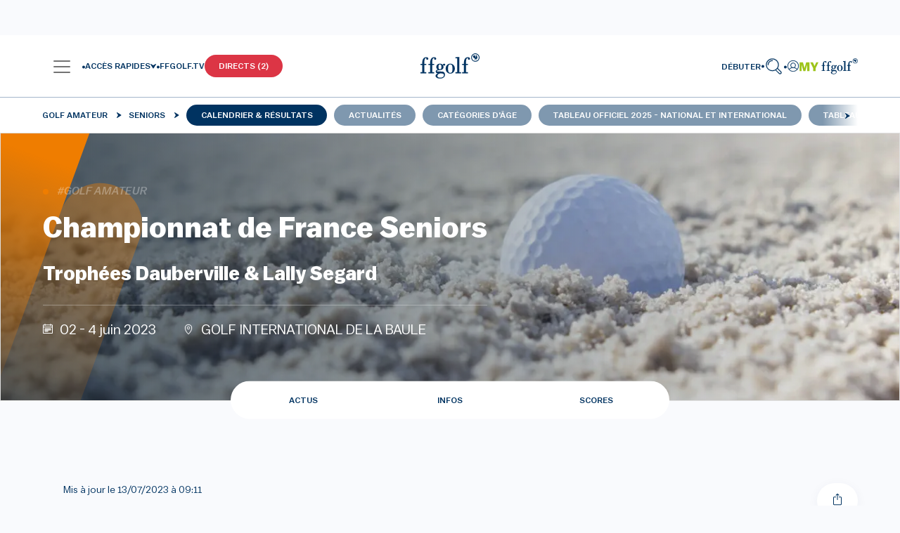

--- FILE ---
content_type: text/html; charset=UTF-8
request_url: https://www.ffgolf.org/golf-amateur/seniors/calendrier-resultats/national-international/2023/championnat-de-france-seniors-trophees-dauberville-lally-segard/scores
body_size: 961377
content:
<!doctype html>
<html lang="fr">
<head>
        <link rel="apple-touch-icon" href="/build/favicon/ffgolf/apple-touch-icon.png">
<link rel="apple-touch-icon" sizes="57x57" href="/build/favicon/ffgolf/apple-icon-57x57.png">
<link rel="apple-touch-icon" sizes="60x60" href="/build/favicon/ffgolf/apple-icon-60x60.png">
<link rel="apple-touch-icon" sizes="72x72" href="/build/favicon/ffgolf/apple-icon-72x72.png">
<link rel="apple-touch-icon" sizes="76x76" href="/build/favicon/ffgolf/apple-icon-76x76.png">
<link rel="apple-touch-icon" sizes="114x114" href="/build/favicon/ffgolf/apple-icon-114x114.png">
<link rel="apple-touch-icon" sizes="120x120" href="/build/favicon/ffgolf/apple-icon-120x120.png">
<link rel="apple-touch-icon" sizes="144x144" href="/build/favicon/ffgolf/apple-icon-144x144.png">
<link rel="apple-touch-icon" sizes="152x152" href="/build/favicon/ffgolf/apple-icon-152x152.png">
<link rel="apple-touch-icon" sizes="180x180" href="/build/favicon/ffgolf/apple-icon-180x180.png">
<link rel="icon" type="image/png" sizes="192x192"  href="/build/favicon/ffgolf/android-icon-192x192.png">
<link rel="icon" type="image/png" sizes="32x32" href="/build/favicon/ffgolf/favicon-32x32.png">
<link rel="icon" type="image/png" sizes="96x96" href="/build/favicon/ffgolf/favicon-96x96.png">
<link rel="icon" type="image/png" sizes="16x16" href="/build/favicon/ffgolf/favicon-16x16.png">
<link rel="manifest" href="/build/favicon/ffgolf/manifest.json" crossorigin="use-credentials">
<meta name="msapplication-TileColor" content="#ffffff">
<meta name="msapplication-TileImage" content="/build/favicon/ffgolf/ms-icon-144x144.png">
<meta name="theme-color" content="#ffffff"><meta charset="utf-8">
<meta name="viewport" content="width=device-width, initial-scale=1" />
    
<meta property="og:title" content="Scores">
<meta property="og:image" content="/build/images/ffgolf-og-600x600.4472b91c.webp">
<meta property="og:url" content="https://www.ffgolf.org/golf-amateur/seniors/calendrier-resultats/national-international/2023/championnat-de-france-seniors-trophees-dauberville-lally-segard/scores">
<meta property="og:type" content="website">
<meta property="fb:app_id" content="ffgolf">
<meta name="twitter:title" content="Scores">
<meta name="twitter:image" content="/build/images/ffgolf-og-600x600.4472b91c.webp">
<meta name="twitter:card" content="summary_large_image">
<meta name="twitter:site" content="@ffgolf">

    <meta name="robots" content="index, follow, max-snippet:-1, max-image-preview:large, max-video-preview:-1">
    <link rel="canonical" href="https://www.ffgolf.org/golf-amateur/seniors/calendrier-resultats/national-international/2023/championnat-de-france-seniors-trophees-dauberville-lally-segard/scores" />

    <script>
    </script>

                    <script type="text/javascript"> window.didomiConfig = { notice: { position: 'bottom', closeOnScroll: false, } };</script>
        <script type="text/javascript">window.gdprAppliesGlobally=true;(function(){function n(e){if(!window.frames[e]){if(document.body&&document.body.firstChild){var t=document.body;var r=document.createElement("iframe");r.style.display="none";r.name=e;r.title=e;t.insertBefore(r,t.firstChild)}else{setTimeout(function(){n(e)},5)}}}function e(r,i,o,c,s){function e(e,t,r,n){if(typeof r!=="function"){return}if(!window[i]){window[i]=[]}var a=false;if(s){a=s(e,n,r)}if(!a){window[i].push({command:e,version:t,callback:r,parameter:n})}}e.stub=true;e.stubVersion=2;function t(n){if(!window[r]||window[r].stub!==true){return}if(!n.data){return}var a=typeof n.data==="string";var e;try{e=a?JSON.parse(n.data):n.data}catch(t){return}if(e[o]){var i=e[o];window[r](i.command,i.version,function(e,t){var r={};r[c]={returnValue:e,success:t,callId:i.callId};n.source.postMessage(a?JSON.stringify(r):r,"*")},i.parameter)}}if(typeof window[r]!=="function"){window[r]=e;if(window.addEventListener){window.addEventListener("message",t,false)}else{window.attachEvent("onmessage",t)}}}e("__tcfapi","__tcfapiBuffer","__tcfapiCall","__tcfapiReturn");n("__tcfapiLocator");(function(e){var t=document.createElement("link");t.rel="preconnect";t.as="script";var r=document.createElement("link");r.rel="dns-prefetch";r.as="script";var n=document.createElement("link");n.rel="preload";n.as="script";var a=document.createElement("script");a.id="spcloader";a.type="text/javascript";a["async"]=true;a.charset="utf-8";var i="https://sdk.privacy-center.org/"+e+"/loader.js?target="+document.location.hostname;t.href="https://sdk.privacy-center.org/";r.href="https://sdk.privacy-center.org/";n.href=i;a.src=i;var o=document.getElementsByTagName("script")[0];o.parentNode.insertBefore(t,o);o.parentNode.insertBefore(r,o);o.parentNode.insertBefore(n,o);o.parentNode.insertBefore(a,o)})("b37994cb-a436-48b9-a934-0e87676550f1")})();</script>
    
                                                                                                                                        <title>Score et résultats : Championnat de France Seniors | FFGolf </title>
    
    
                            <link rel="preload" href="/build/ffgolf-common.edcc87bd.css" as="style">
            <link rel="stylesheet" href="/build/ffgolf-common.edcc87bd.css">
                                    <link rel="preload" href="/build/ffgolf.05dce29e.css" as="style">
            <link rel="stylesheet" href="/build/ffgolf.05dce29e.css">
                                                                                                        <link rel="preload" as="font" href="/build/fonts/Balto-Book.woff2" type="font/woff2" crossorigin="anonymous">
                                                                        <link rel="preload" as="font" href="/build/fonts/Balto-BookItalic.woff2" type="font/woff2" crossorigin="anonymous">
                                                                        <link rel="preload" as="font" href="/build/fonts/Balto-Medium.woff2" type="font/woff2" crossorigin="anonymous">
                                                                        <link rel="preload" as="font" href="/build/fonts/Balto-MediumItalic.woff2" type="font/woff2" crossorigin="anonymous">
                                                                        <link rel="preload" as="font" href="/build/fonts/Spectral-Regular.woff2" type="font/woff2" crossorigin="anonymous">
                                                                        <link rel="preload" as="font" href="/build/fonts/Spectral-Italic.woff2" type="font/woff2" crossorigin="anonymous">
                                                                        <link rel="preload" as="font" href="/build/fonts/Spectral-Medium.woff2" type="font/woff2" crossorigin="anonymous">
                                                                        <link rel="preload" as="font" href="/build/fonts/Spectral-MediumItalic.woff2" type="font/woff2" crossorigin="anonymous">
                                            <link rel="preload" as="font" href="/build/fonts/3OF9.woff" type="font/woff" crossorigin="anonymous">
            
            <script>
            window.dataLayer = window.dataLayer || [];
            window.didomiOnReady = window.didomiOnReady || [];
            window.didomiOnReady.push(function (Didomi) {
                (function(w,d,s,l,i){w[l]=w[l]||[];w[l].push({'gtm.start':
                        new Date().getTime(),event:'gtm.js'});var f=d.getElementsByTagName(s)[0],
                    j=d.createElement(s),dl=l!='dataLayer'?'&l='+l:'';j.async=true;j.src=
                    'https://coucou.ffgolf.org/7hly6kyd0zyz60h.js?awl='+i.replace(/^GTM-/, '')+dl;f.parentNode.insertBefore(j,f);
                })(window,document,'script','dataLayer','GTM-PCQSBQW');
                
                    let subRubric = location.pathname.split('/')[2] !== undefined ? location.pathname.split('/')[2] : 'default';

                    dataLayer.push({'espace': 'grand-public'});
                    dataLayer.push({'univers': 'golf-amateur'});
                    dataLayer.push({'sousrub': subRubric});
                                            dataLayer.push({'pagetype': 'tournament-scores-page'});
                                                                dataLayer.push({'pageid': '46333'});
                    
                
                
                    dataLayer.push({'user_type': 'visitor'});
                    dataLayer.push({
                        "event": "page_view",
                        'page_language':'fr',
                        "page_template": "category page",
                        "content_group": 'Golf\u0020Amateur'
                    });
                                        
                            });
            function setPositiveConsentStatusForVendor(vendorId) {
                // Get all the vendor purposes
                let purposes = window.Didomi.getVendorById(vendorId).purposeIds;

                // Create a "transaction"...
                let transaction = window.Didomi.openTransaction();

                // ... enable the vendor
                transaction.enableVendor(vendorId);

                // ... and all his purposes
                transaction.enablePurposes(...purposes);

                // update the new status using "commit"
                transaction.commit();
            }
        </script>
    
            <link rel="preconnect" href="https://dev.visualwebsiteoptimizer.com" />
        <script type='text/javascript' id='vwoCode'>
            window._vwo_code || (function() {
                var account_id=1104680,
                    version=2.1,
                    settings_tolerance=2000,
                    hide_element='body',
                    hide_element_style = 'opacity:0 !important;filter:alpha(opacity=0) !important;background:none !important;transition:none !important;',
                    /* DO NOT EDIT BELOW THIS LINE */
                    f=false,w=window,d=document,v=d.querySelector('#vwoCode'),cK='_vwo_'+account_id+'_settings',cc={};try{var c=JSON.parse(localStorage.getItem('_vwo_'+account_id+'_config'));cc=c&&typeof c==='object'?c:{}}catch(e){}var stT=cc.stT==='session'?w.sessionStorage:w.localStorage;code={nonce:v&&v.nonce,library_tolerance:function(){return typeof library_tolerance!=='undefined'?library_tolerance:undefined},settings_tolerance:function(){return cc.sT||settings_tolerance},hide_element_style:function(){return'{'+(cc.hES||hide_element_style)+'}'},hide_element:function(){if(performance.getEntriesByName('first-contentful-paint')[0]){return''}return typeof cc.hE==='string'?cc.hE:hide_element},getVersion:function(){return version},finish:function(e){if(!f){f=true;var t=d.getElementById('_vis_opt_path_hides');if(t)t.parentNode.removeChild(t);if(e)(new Image).src='https://dev.visualwebsiteoptimizer.com/ee.gif?a='+account_id+e}},finished:function(){return f},addScript:function(e){var t=d.createElement('script');t.type='text/javascript';if(e.src){t.src=e.src}else{t.text=e.text}v&&t.setAttribute('nonce',v.nonce);d.getElementsByTagName('head')[0].appendChild(t)},load:function(e,t){var n=this.getSettings(),i=d.createElement('script'),r=this;t=t||{};if(n){i.textContent=n;d.getElementsByTagName('head')[0].appendChild(i);if(!w.VWO||VWO.caE){stT.removeItem(cK);r.load(e)}}else{var o=new XMLHttpRequest;o.open('GET',e,true);o.withCredentials=!t.dSC;o.responseType=t.responseType||'text';o.onload=function(){if(t.onloadCb){return t.onloadCb(o,e)}if(o.status===200||o.status===304){_vwo_code.addScript({text:o.responseText})}else{_vwo_code.finish('&e=loading_failure:'+e)}};o.onerror=function(){if(t.onerrorCb){return t.onerrorCb(e)}_vwo_code.finish('&e=loading_failure:'+e)};o.send()}},getSettings:function(){try{var e=stT.getItem(cK);if(!e){return}e=JSON.parse(e);if(Date.now()>e.e){stT.removeItem(cK);return}return e.s}catch(e){return}},init:function(){if(d.URL.indexOf('__vwo_disable__')>-1)return;var e=this.settings_tolerance();w._vwo_settings_timer=setTimeout(function(){_vwo_code.finish();stT.removeItem(cK)},e);var t;if(this.hide_element()!=='body'){t=d.createElement('style');var n=this.hide_element(),i=n?n+this.hide_element_style():'',r=d.getElementsByTagName('head')[0];t.setAttribute('id','_vis_opt_path_hides');v&&t.setAttribute('nonce',v.nonce);t.setAttribute('type','text/css');if(t.styleSheet)t.styleSheet.cssText=i;else t.appendChild(d.createTextNode(i));r.appendChild(t)}else{t=d.getElementsByTagName('head')[0];var i=d.createElement('div');i.style.cssText='z-index: 2147483647 !important;position: fixed !important;left: 0 !important;top: 0 !important;width: 100% !important;height: 100% !important;background: white !important;display: block !important;';i.setAttribute('id','_vis_opt_path_hides');i.classList.add('_vis_hide_layer');t.parentNode.insertBefore(i,t.nextSibling)}var o=window._vis_opt_url||d.URL,s='https://dev.visualwebsiteoptimizer.com/j.php?a='+account_id+'&u='+encodeURIComponent(o)+'&vn='+version;if(w.location.search.indexOf('_vwo_xhr')!==-1){this.addScript({src:s})}else{this.load(s+'&x=true')}}};w._vwo_code=code;code.init();})();
        </script>
    </head>
<body class=" ffgolf ">
    <noscript>
        <iframe src="https://coucou.ffgolf.org/ns.html?id=GTM-PCQSBQW" height="0" width="0" style="display:none;visibility:hidden"></iframe>
    </noscript>
        <div id="top"></div>
        <div id="alertContainer"></div>

    
                        <div id="ffgolf_skin" class="ffgolf_ads ">

    </div>

        
                <div class="autohide">
            

<div class="row w-100 ms-0 pt-32 pt-xl-90 ">
    <nav class="navbar p-0 px-fflg-0 py-9 py-fflg-29 navbar-light bg-light bg-white shadow-fflg">
        <div class="container-fluid px-fflg-6 justify-content-between justify-content-fflg-center">
                                            <div class="text-fflg-start width-ffgolf-menu-4 width-ffgolf-menu-lg-22 width-ffgolf-menu-fflgxl-29 d-flex align-items-center gap-20">
                                                <div class="d-none d-xl-inline-flex align-items-center">
                        <a class="btn no-shadow px-lg-0 d-flex align-items-center gap-12" data-bs-toggle="panel-click" href="#panel-0" role="button" aria-label="panel">
        <span class="navbar-toggler-icon app-navbar-toggler-icon"></span>
        <span class="font-size-12 font-weight-500 ffgolf-blue-text-100 lh-12">
            MENU
        </span>
    </a>
                        <div class="panel panel-start-0"
                 tabindex="-1"
                 id="panel-0"
                 aria-labelledby="panel-0-Label"
                 data-depth="0"
                 data-bs-scroll="false">
                <div class="panel-header d-block px-6 ">
                                            <div class="d-flex flex-row align-items-center justify-content-between">
                                <a href="/"        title="Page d&#039;accueil"                       class="ms-276"
    >
        <svg width="86" height="36" class="logo"><use xlink:href=/build/images/sprite.c10c4051.svg#logo></use></svg>
        </a>

                            <button type="button" class="btn-close no-shadow text-reset ffgolf-btn-close mt-minus-7" data-bs-dismiss="panel" aria-label="Close"></button>
                        </div>
                                                    <div class="my-6 d-flex flex-row align-content-start">
                                                                    <a href="/debuter"   class="cta me-10"
   title="Débuter"       >
    Débuter</a>
                                                                    <a href="/prendre-sa-licence/commande"   class="cta "
   title="Prendre sa licence"       >
    Prendre sa licence</a>
                                                            </div>
                                                            </div>
                <div class="panel-body py-0 px-0 d-flex flex-column">
                                            <div class="mb-8 font-weight-500 font-size-12 text-uppercase border-panel-menu-placeholder">
                            <div class="px-6 py-lg-9">Nos univers</div>
                        </div>
                                        <div class="flex-grow-1">
                                                                                                                                                                                    
                                
                                                                                        <a href="#panel-loc-golf-amateur"        title="Golf Amateur"                       class="panel-link d-block min-width-panel-link text-decoration-none font-weight-500 font-size-12 text-uppercase mb-lg-8 pe-lg-35 ps-lg-35"
    data-bs-target="#panel-loc-golf-amateur"data-bs-toggle="panel"role="button"aria-controls="panel-loc-golf-amateur-Label"data-depth="0"data-parent_id="panel-0">
        Golf Amateur                <div class="svg icon-arrow d-inline-block link-m-left float-end mt-lg-27"></div>


    </a>

    
                                                                                                                                                                
                                
                                                                                        <a href="#panel-loc-academie"        title="Tutos de l&#039;Académie"                       class="panel-link d-block min-width-panel-link text-decoration-none font-weight-500 font-size-12 text-uppercase mb-lg-8 pe-lg-35 ps-lg-35"
    data-bs-target="#panel-loc-academie"data-bs-toggle="panel"role="button"aria-controls="panel-loc-academie-Label"data-depth="0"data-parent_id="panel-0">
        Tutos de l&#039;Académie                <div class="svg icon-arrow d-inline-block link-m-left float-end mt-lg-27"></div>


    </a>

    
                                                                                                                                                                
                                
                                                                                        <a href="#panel-3fce7d7a9b726acc6a7d57a6ec94a98e"        title="Règles"                       class="panel-link d-block min-width-panel-link text-decoration-none font-weight-500 font-size-12 text-uppercase mb-lg-8 pe-lg-35 ps-lg-35"
    data-bs-target="#panel-3fce7d7a9b726acc6a7d57a6ec94a98e"data-bs-toggle="panel"role="button"aria-controls="panel-3fce7d7a9b726acc6a7d57a6ec94a98e-Label"data-depth="0"data-parent_id="panel-0">
        Règles                <div class="svg icon-arrow d-inline-block link-m-left float-end mt-lg-27"></div>


    </a>

    
                                                                                                                                                                
                                
                                                                                        <a href="#panel-b09830df7eedd749fa2db765572b1151"        title="Filière Haut Niveau"                       class="panel-link d-block min-width-panel-link text-decoration-none font-weight-500 font-size-12 text-uppercase mb-lg-8 pe-lg-35 ps-lg-35"
    data-bs-target="#panel-b09830df7eedd749fa2db765572b1151"data-bs-toggle="panel"role="button"aria-controls="panel-b09830df7eedd749fa2db765572b1151-Label"data-depth="0"data-parent_id="panel-0">
        Filière Haut Niveau                <div class="svg icon-arrow d-inline-block link-m-left float-end mt-lg-27"></div>


    </a>

    
                                                                                                                                                                
                                
                                                                                        <a href="#panel-loc-golf-pro"        title="Golf Pro"                       class="panel-link d-block min-width-panel-link text-decoration-none font-weight-500 font-size-12 text-uppercase mb-lg-8 pe-lg-35 ps-lg-35"
    data-bs-target="#panel-loc-golf-pro"data-bs-toggle="panel"role="button"aria-controls="panel-loc-golf-pro-Label"data-depth="0"data-parent_id="panel-0">
        Golf Pro                <div class="svg icon-arrow d-inline-block link-m-left float-end mt-lg-27"></div>


    </a>

    
                                                                                                                                                                
                                
                                                                                        <a href="#panel-location-courses-n-detours"        title="Parcours &amp; détours"                       class="panel-link d-block min-width-panel-link text-decoration-none font-weight-500 font-size-12 text-uppercase mb-lg-8 pe-lg-35 ps-lg-35"
    data-bs-target="#panel-location-courses-n-detours"data-bs-toggle="panel"role="button"aria-controls="panel-location-courses-n-detours-Label"data-depth="0"data-parent_id="panel-0">
        Parcours &amp; détours                <div class="svg icon-arrow d-inline-block link-m-left float-end mt-lg-27"></div>


    </a>

    
                                                                                                                                                                
                                
                                                                                        <a href="#panel-loc-golf-et-sante"        title="Golf et santé"                       class="panel-link d-block min-width-panel-link text-decoration-none font-weight-500 font-size-12 text-uppercase mb-lg-8 pe-lg-35 ps-lg-35"
    data-bs-target="#panel-loc-golf-et-sante"data-bs-toggle="panel"role="button"aria-controls="panel-loc-golf-et-sante-Label"data-depth="0"data-parent_id="panel-0">
        Golf et santé                <div class="svg icon-arrow d-inline-block link-m-left float-end mt-lg-27"></div>


    </a>

    
                                                                                                                                                                
                                
                                                                                        <a href="#panel-b4ecb3e18b0a880be1a1a3eafb80a65a"        title="Transition écologique"                       class="panel-link d-block min-width-panel-link text-decoration-none font-weight-500 font-size-12 text-uppercase mb-lg-8 pe-lg-35 ps-lg-35"
    data-bs-target="#panel-b4ecb3e18b0a880be1a1a3eafb80a65a"data-bs-toggle="panel"role="button"aria-controls="panel-b4ecb3e18b0a880be1a1a3eafb80a65a-Label"data-depth="0"data-parent_id="panel-0">
        Transition écologique                <div class="svg icon-arrow d-inline-block link-m-left float-end mt-lg-27"></div>


    </a>

    
                                                                                                                                                                
                                
                                                                                        <a href="#panel-loc-job-fair"        title="Emploi et formation"                       class="panel-link d-block min-width-panel-link text-decoration-none font-weight-500 font-size-12 text-uppercase mb-lg-8 pe-lg-35 ps-lg-35"
    data-bs-target="#panel-loc-job-fair"data-bs-toggle="panel"role="button"aria-controls="panel-loc-job-fair-Label"data-depth="0"data-parent_id="panel-0">
        Emploi et formation                <div class="svg icon-arrow d-inline-block link-m-left float-end mt-lg-27"></div>


    </a>

    
                                                                                                                                                                
                                
                                                                                        <a href="#panel-1c616f92ba59fd4ce48e81c33d533ce1"        title="La Fédération"                       class="panel-link d-block min-width-panel-link text-decoration-none font-weight-500 font-size-12 text-uppercase mb-lg-8 pe-lg-35 ps-lg-35"
    data-bs-target="#panel-1c616f92ba59fd4ce48e81c33d533ce1"data-bs-toggle="panel"role="button"aria-controls="panel-1c616f92ba59fd4ce48e81c33d533ce1-Label"data-depth="0"data-parent_id="panel-0">
        La Fédération                <div class="svg icon-arrow d-inline-block link-m-left float-end mt-lg-27"></div>


    </a>

    
                                                                                                                                                                
                                                                    <iframe src="https://static.rolex.com/clocks/2022/ffgolf_menu_HTML_295x90/rolex.html" style="width:100%;height:90px;border:0;padding:0;overflow:hidden;scroll:none;margin: 15px 0 40px;" SCROLLING=NO frameborder="NO"></iframe>
                                
                                                                                <div class="panel-additional-link py-9 first-panel-additional-link">
                                    <a href="#panel-ffgolf-conf-menu-multimedia-location-remote-id"        title="Multimédia"                       class="panel-link d-block min-width-panel-link text-decoration-none font-weight-500 font-size-12 text-uppercase ps-3 px-lg-6 pe-30"
    data-bs-target="#panel-ffgolf-conf-menu-multimedia-location-remote-id"data-bs-toggle="panel"role="button"aria-controls="panel-ffgolf-conf-menu-multimedia-location-remote-id-Label"data-depth="0"data-parent_id="panel-0">
        Multimédia                <div class="svg icon-arrow d-inline-block link-m-left float-end mt-lg-27"></div>


    </a>

                    </div>
    
                                                                                                                                                                
                                
                                                                                <div class="panel-additional-link py-9 ">
                                    <a href="#panel-ffgolf-applications-menu-location-remote-id"        title="Applis"                       class="panel-link d-block min-width-panel-link text-decoration-none font-weight-500 font-size-12 text-uppercase ps-3 px-lg-6 pe-30"
    data-bs-target="#panel-ffgolf-applications-menu-location-remote-id"data-bs-toggle="panel"role="button"aria-controls="panel-ffgolf-applications-menu-location-remote-id-Label"data-depth="0"data-parent_id="panel-0">
        Applis                <div class="svg icon-arrow d-inline-block link-m-left float-end mt-lg-27"></div>


    </a>

                    </div>
    
                                                                                                        </div>
                                            <div class="px-6">
                            <div class="mt-6">
                                                                                                                                                                                                                    <a href="/contacts"   class="cta-link d-block mb-lg-6"
    title="Contactez-nous"        >
    Contactez-nous</a>
                                                            </div>
                        </div>
                                    </div>
            </div>
                                <div class="panel panel-start-1"
                 tabindex="-1"
                 id="panel-loc-golf-amateur"
                 aria-labelledby="panel-loc-golf-amateur-Label"
                 data-depth="1"
                 data-bs-scroll="false">
                <div class="panel-header d-block px-6 pt-19">
                                    </div>
                <div class="panel-body py-0 px-0 d-flex flex-column">
                                        <div class="flex-grow-1">
                                                                                                                                                                                    
                                
                                                                                                                                                <a href="/golf-amateur/toute-l-actualite"        title="Toute l&#039;actualité"                       class="last-panel-link ps-6 py-0 mb-8 d-block min-width-panel-link text-decoration-none font-weight-500 font-size-12 text-uppercase px-6"
    data-bs-toggle=""role="button"aria-controls="panel-036ebb57654e1d5bff349e8b62311525-Label"data-depth="1"data-parent_id="panel-loc-golf-amateur">
        Toute l'actualité    </a>

                                                                                                                                                                
                                
                                                                                                                                                <a href="/golf-amateur/tous-les-merites"        title="Tous les Mérites"                       class="last-panel-link ps-6 py-0 mb-8 d-block min-width-panel-link text-decoration-none font-weight-500 font-size-12 text-uppercase px-6"
    data-bs-toggle=""role="button"aria-controls="panel-2fa806d83e91b83461a5c896f28909ad-Label"data-depth="1"data-parent_id="panel-loc-golf-amateur">
        Tous les Mérites    </a>

                                                                                                                                                                
                                
                                                                                        <a href="#panel-loc-competitions-club"        title="Compétitions des clubs"                       class="panel-link d-block min-width-panel-link text-decoration-none font-weight-500 font-size-12 text-uppercase mb-lg-8 pe-lg-35 ps-lg-6"
    data-bs-target="#panel-loc-competitions-club"data-bs-toggle="panel"role="button"aria-controls="panel-loc-competitions-club-Label"data-depth="1"data-parent_id="panel-loc-golf-amateur">
        Compétitions des clubs                <div class="svg icon-arrow d-inline-block link-m-left float-end mt-lg-27"></div>


    </a>

    
                                                                                                                                                                
                                
                                                                                                                                                <a href="/golf-amateur/inscriptions-entry-form"        title="Inscriptions/Entry form"                       class="last-panel-link ps-6 py-0 mb-8 d-block min-width-panel-link text-decoration-none font-weight-500 font-size-12 text-uppercase px-6"
    data-bs-toggle=""role="button"aria-controls="panel-a8d82e48ed858bf0b422bbcedaf42fdd-Label"data-depth="1"data-parent_id="panel-loc-golf-amateur">
        Inscriptions/Entry form    </a>

                                                                                                                                                                
                                
                                                                                        <a href="#panel-loc-rubric-amateur-calendar-toutes-categories"        title="Toutes catégories"                       class="panel-link d-block min-width-panel-link text-decoration-none font-weight-500 font-size-12 text-uppercase mb-lg-8 pe-lg-35 ps-lg-6"
    data-bs-target="#panel-loc-rubric-amateur-calendar-toutes-categories"data-bs-toggle="panel"role="button"aria-controls="panel-loc-rubric-amateur-calendar-toutes-categories-Label"data-depth="1"data-parent_id="panel-loc-golf-amateur">
        Toutes catégories                <div class="svg icon-arrow d-inline-block link-m-left float-end mt-lg-27"></div>


    </a>

    
                                                                                                                                                                
                                
                                                                                        <a href="#panel-loc-rubric-amateur-calendar-jeunes"        title="Jeunes"                       class="panel-link d-block min-width-panel-link text-decoration-none font-weight-500 font-size-12 text-uppercase mb-lg-8 pe-lg-35 ps-lg-6"
    data-bs-target="#panel-loc-rubric-amateur-calendar-jeunes"data-bs-toggle="panel"role="button"aria-controls="panel-loc-rubric-amateur-calendar-jeunes-Label"data-depth="1"data-parent_id="panel-loc-golf-amateur">
        Jeunes                <div class="svg icon-arrow d-inline-block link-m-left float-end mt-lg-27"></div>


    </a>

    
                                                                                                                                                                
                                
                                                                                        <a href="#panel-loc-rubric-amateur-calendar-mid-amateur"        title="Mid-Amateurs"                       class="panel-link d-block min-width-panel-link text-decoration-none font-weight-500 font-size-12 text-uppercase mb-lg-8 pe-lg-35 ps-lg-6"
    data-bs-target="#panel-loc-rubric-amateur-calendar-mid-amateur"data-bs-toggle="panel"role="button"aria-controls="panel-loc-rubric-amateur-calendar-mid-amateur-Label"data-depth="1"data-parent_id="panel-loc-golf-amateur">
        Mid-Amateurs                <div class="svg icon-arrow d-inline-block link-m-left float-end mt-lg-27"></div>


    </a>

    
                                                                                                                                                                
                                
                                                                                        <a href="#panel-loc-rubric-amateur-calendar-seniors-veterans"        title="Seniors"                       class="panel-link d-block min-width-panel-link text-decoration-none font-weight-500 font-size-12 text-uppercase mb-lg-8 pe-lg-35 ps-lg-6"
    data-bs-target="#panel-loc-rubric-amateur-calendar-seniors-veterans"data-bs-toggle="panel"role="button"aria-controls="panel-loc-rubric-amateur-calendar-seniors-veterans-Label"data-depth="1"data-parent_id="panel-loc-golf-amateur">
        Seniors                <div class="svg icon-arrow d-inline-block link-m-left float-end mt-lg-27"></div>


    </a>

    
                                                                                                                                                                
                                
                                                                                        <a href="#panel-loc-rubric-amateur-calendar-paragolf"        title="Paragolf"                       class="panel-link d-block min-width-panel-link text-decoration-none font-weight-500 font-size-12 text-uppercase mb-lg-8 pe-lg-35 ps-lg-6"
    data-bs-target="#panel-loc-rubric-amateur-calendar-paragolf"data-bs-toggle="panel"role="button"aria-controls="panel-loc-rubric-amateur-calendar-paragolf-Label"data-depth="1"data-parent_id="panel-loc-golf-amateur">
        Paragolf                <div class="svg icon-arrow d-inline-block link-m-left float-end mt-lg-27"></div>


    </a>

    
                                                                                                                                                                
                                
                                                                                        <a href="#panel-loc-rubric-amateur-calendar-entreprise"        title="Golf entreprise"                       class="panel-link d-block min-width-panel-link text-decoration-none font-weight-500 font-size-12 text-uppercase mb-lg-8 pe-lg-35 ps-lg-6"
    data-bs-target="#panel-loc-rubric-amateur-calendar-entreprise"data-bs-toggle="panel"role="button"aria-controls="panel-loc-rubric-amateur-calendar-entreprise-Label"data-depth="1"data-parent_id="panel-loc-golf-amateur">
        Golf entreprise                <div class="svg icon-arrow d-inline-block link-m-left float-end mt-lg-27"></div>


    </a>

    
                                                                                                                                                                
                                
                                                                                        <a href="#panel-loc-rubric-amateur-calendar-asmunicipal"        title="AS municipales"                       class="panel-link d-block min-width-panel-link text-decoration-none font-weight-500 font-size-12 text-uppercase mb-lg-8 pe-lg-35 ps-lg-6"
    data-bs-target="#panel-loc-rubric-amateur-calendar-asmunicipal"data-bs-toggle="panel"role="button"aria-controls="panel-loc-rubric-amateur-calendar-asmunicipal-Label"data-depth="1"data-parent_id="panel-loc-golf-amateur">
        AS municipales                <div class="svg icon-arrow d-inline-block link-m-left float-end mt-lg-27"></div>


    </a>

    
                                                                                                                                                                
                                
                                                                                        <a href="#panel-loc-rubric-amateur-calendar-affinitaires"        title="Golf affinitaire"                       class="panel-link d-block min-width-panel-link text-decoration-none font-weight-500 font-size-12 text-uppercase mb-lg-8 pe-lg-35 ps-lg-6"
    data-bs-target="#panel-loc-rubric-amateur-calendar-affinitaires"data-bs-toggle="panel"role="button"aria-controls="panel-loc-rubric-amateur-calendar-affinitaires-Label"data-depth="1"data-parent_id="panel-loc-golf-amateur">
        Golf affinitaire                <div class="svg icon-arrow d-inline-block link-m-left float-end mt-lg-27"></div>


    </a>

    
                                                                                                                                                                
                                
                                                                                                                                                <a href="/golf-amateur/jouer-en-competition"        title="Jouer en compétition"                       class="last-panel-link ps-6 py-0 mb-8 d-block min-width-panel-link text-decoration-none font-weight-500 font-size-12 text-uppercase px-6"
    data-bs-toggle=""role="button"aria-controls="panel-44b9ba392860dd0770bdec54fa795788-Label"data-depth="1"data-parent_id="panel-loc-golf-amateur">
        Jouer en compétition    </a>

                                                                                                                                                                
                                
                                                                                        <a href="#panel-710a4d8a106193fa3e4b2af162efa559"        title="Règlements"                       class="panel-link d-block min-width-panel-link text-decoration-none font-weight-500 font-size-12 text-uppercase mb-lg-8 pe-lg-35 ps-lg-6"
    data-bs-target="#panel-710a4d8a106193fa3e4b2af162efa559"data-bs-toggle="panel"role="button"aria-controls="panel-710a4d8a106193fa3e4b2af162efa559-Label"data-depth="1"data-parent_id="panel-loc-golf-amateur">
        Règlements                <div class="svg icon-arrow d-inline-block link-m-left float-end mt-lg-27"></div>


    </a>

    
                                                                                                                                                                
                                
                                                                                                                                                <a href="/golf-amateur/antidopage"        title="Antidopage"                       class="last-panel-link ps-6 py-0 mb-8 d-block min-width-panel-link text-decoration-none font-weight-500 font-size-12 text-uppercase px-6"
    data-bs-toggle=""role="button"aria-controls="panel-54bee5ca7be50d07c79de6d7210ce758-Label"data-depth="1"data-parent_id="panel-loc-golf-amateur">
        Antidopage    </a>

                                                                                                                                                                
                                
                                                                                        <a href="#panel-a7f51aa981995cfa4f8f6fd5bff62151"        title="Index et WHS"                       class="panel-link d-block min-width-panel-link text-decoration-none font-weight-500 font-size-12 text-uppercase mb-lg-8 pe-lg-35 ps-lg-6"
    data-bs-target="#panel-a7f51aa981995cfa4f8f6fd5bff62151"data-bs-toggle="panel"role="button"aria-controls="panel-a7f51aa981995cfa4f8f6fd5bff62151-Label"data-depth="1"data-parent_id="panel-loc-golf-amateur">
        Index et WHS                <div class="svg icon-arrow d-inline-block link-m-left float-end mt-lg-27"></div>


    </a>

    
                                                                                                                                                                
                                
                                                                                        <a href="#panel-99c5212af196a9ad5987c8a73fe1d404"        title="Niveau"                       class="panel-link d-block min-width-panel-link text-decoration-none font-weight-500 font-size-12 text-uppercase mb-lg-8 pe-lg-35 ps-lg-6"
    data-bs-target="#panel-99c5212af196a9ad5987c8a73fe1d404"data-bs-toggle="panel"role="button"aria-controls="panel-99c5212af196a9ad5987c8a73fe1d404-Label"data-depth="1"data-parent_id="panel-loc-golf-amateur">
        Niveau                <div class="svg icon-arrow d-inline-block link-m-left float-end mt-lg-27"></div>


    </a>

    
                                                                                                        </div>
                                    </div>
            </div>
                                <div class="panel panel-start-1"
                 tabindex="-1"
                 id="panel-loc-academie"
                 aria-labelledby="panel-loc-academie-Label"
                 data-depth="1"
                 data-bs-scroll="false">
                <div class="panel-header d-block px-6 pt-19">
                                    </div>
                <div class="panel-body py-0 px-0 d-flex flex-column">
                                        <div class="flex-grow-1">
                                                                                                                                                                                    
                                
                                                                                                                                                <a href="/tutos-de-l-academie/tous-nos-tutos"        title="Tous nos tutos"                       class="last-panel-link ps-6 py-0 mb-8 d-block min-width-panel-link text-decoration-none font-weight-500 font-size-12 text-uppercase px-6"
    data-bs-toggle=""role="button"aria-controls="panel-11bd1761adedf0fec1dbd23e74a7471d-Label"data-depth="1"data-parent_id="panel-loc-academie">
        Tous nos tutos    </a>

                                                                                                                                                                
                                
                                                                                                                                                <a href="/tutos-de-l-academie/swing"        title="Swing"                       class="last-panel-link ps-6 py-0 mb-8 d-block min-width-panel-link text-decoration-none font-weight-500 font-size-12 text-uppercase px-6"
    data-bs-toggle=""role="button"aria-controls="panel-d51dd286ce024576b021c0c02dc1dbdf-Label"data-depth="1"data-parent_id="panel-loc-academie">
        Swing    </a>

                                                                                                                                                                
                                
                                                                                                                                                <a href="/tutos-de-l-academie/mise-en-jeu"        title="Mise en jeu"                       class="last-panel-link ps-6 py-0 mb-8 d-block min-width-panel-link text-decoration-none font-weight-500 font-size-12 text-uppercase px-6"
    data-bs-toggle=""role="button"aria-controls="panel-37a1102f01e8fee1ec2fbf48ce6cefba-Label"data-depth="1"data-parent_id="panel-loc-academie">
        Mise en jeu    </a>

                                                                                                                                                                
                                
                                                                                                                                                <a href="/tutos-de-l-academie/sur-le-fairway"        title="Sur le fairway"                       class="last-panel-link ps-6 py-0 mb-8 d-block min-width-panel-link text-decoration-none font-weight-500 font-size-12 text-uppercase px-6"
    data-bs-toggle=""role="button"aria-controls="panel-71081b58284027b9ea979b283b949b09-Label"data-depth="1"data-parent_id="panel-loc-academie">
        Sur le fairway    </a>

                                                                                                                                                                
                                
                                                                                                                                                <a href="/tutos-de-l-academie/strategie"        title="Stratégie"                       class="last-panel-link ps-6 py-0 mb-8 d-block min-width-panel-link text-decoration-none font-weight-500 font-size-12 text-uppercase px-6"
    data-bs-toggle=""role="button"aria-controls="panel-bfcfb6c517715b7773a1974f35a9f591-Label"data-depth="1"data-parent_id="panel-loc-academie">
        Stratégie    </a>

                                                                                                                                                                
                                
                                                                                                                                                <a href="/tutos-de-l-academie/autour-du-green"        title="Autour du green"                       class="last-panel-link ps-6 py-0 mb-8 d-block min-width-panel-link text-decoration-none font-weight-500 font-size-12 text-uppercase px-6"
    data-bs-toggle=""role="button"aria-controls="panel-2b23efd59f153fcaeb4c8cdbab2656ff-Label"data-depth="1"data-parent_id="panel-loc-academie">
        Autour du green    </a>

                                                                                                                                                                
                                
                                                                                                                                                <a href="/tutos-de-l-academie/sur-le-green"        title="Sur le green"                       class="last-panel-link ps-6 py-0 mb-8 d-block min-width-panel-link text-decoration-none font-weight-500 font-size-12 text-uppercase px-6"
    data-bs-toggle=""role="button"aria-controls="panel-5a4f49c76cbe5d29020962d0c95b0eda-Label"data-depth="1"data-parent_id="panel-loc-academie">
        Sur le green    </a>

                                                                                                                                                                
                                
                                                                                                                                                <a href="/tutos-de-l-academie/muscle-ton-swing"        title="Muscle ton swing"                       class="last-panel-link ps-6 py-0 mb-8 d-block min-width-panel-link text-decoration-none font-weight-500 font-size-12 text-uppercase px-6"
    data-bs-toggle=""role="button"aria-controls="panel-80725169f7d94053af698ff3c7a4f966-Label"data-depth="1"data-parent_id="panel-loc-academie">
        Muscle ton swing    </a>

                                                                                                                                                                
                                
                                                                                                                                                <a href="/tutos-de-l-academie/mental"        title="Mental"                       class="last-panel-link ps-6 py-0 mb-8 d-block min-width-panel-link text-decoration-none font-weight-500 font-size-12 text-uppercase px-6"
    data-bs-toggle=""role="button"aria-controls="panel-2f8df05b7012673d7e240972fc7cd6ec-Label"data-depth="1"data-parent_id="panel-loc-academie">
        Mental    </a>

                                                                                                                                                                
                                
                                                                                                                                                <a href="/tutos-de-l-academie/un-probleme-une-solution"        title="Un problème ? Une solution !"                       class="last-panel-link ps-6 py-0 mb-8 d-block min-width-panel-link text-decoration-none font-weight-500 font-size-12 text-uppercase px-6"
    data-bs-toggle=""role="button"aria-controls="panel-4163d025baa03539ce776743fa829ea6-Label"data-depth="1"data-parent_id="panel-loc-academie">
        Un problème ? Une solution !    </a>

                                                                                                                                                                
                                
                                                                                                                                                <a href="/tutos-de-l-academie/l-academie-au-golf-national"        title="L&#039;Académie au Golf National"                       class="last-panel-link ps-6 py-0 mb-8 d-block min-width-panel-link text-decoration-none font-weight-500 font-size-12 text-uppercase px-6"
    data-bs-toggle=""role="button"aria-controls="panel-edcc9588c273aebdf8f86fc5c9869c9e-Label"data-depth="1"data-parent_id="panel-loc-academie">
        L'Académie au Golf National    </a>

                                                                                                        </div>
                                    </div>
            </div>
                                <div class="panel panel-start-1"
                 tabindex="-1"
                 id="panel-3fce7d7a9b726acc6a7d57a6ec94a98e"
                 aria-labelledby="panel-3fce7d7a9b726acc6a7d57a6ec94a98e-Label"
                 data-depth="1"
                 data-bs-scroll="false">
                <div class="panel-header d-block px-6 pt-19">
                                    </div>
                <div class="panel-body py-0 px-0 d-flex flex-column">
                                        <div class="flex-grow-1">
                                                                                                                                                                                    
                                
                                                                                                                                                <a href="/regles/les-regles-2023"        title="Les Règles 2023"                       class="last-panel-link ps-6 py-0 mb-8 d-block min-width-panel-link text-decoration-none font-weight-500 font-size-12 text-uppercase px-6"
    data-bs-toggle=""role="button"aria-controls="panel-a4362f555bf8b3abe072a14ff429f61b-Label"data-depth="1"data-parent_id="panel-3fce7d7a9b726acc6a7d57a6ec94a98e">
        Les Règles 2023    </a>

                                                                                                                                                                
                                
                                                                                                                                                <a href="/regles/regles-locales-permanentes"        title="Règles locales permanentes"                       class="last-panel-link ps-6 py-0 mb-8 d-block min-width-panel-link text-decoration-none font-weight-500 font-size-12 text-uppercase px-6"
    data-bs-toggle=""role="button"aria-controls="panel-4059fac9e2b2ffaff2b30e6352d0711e-Label"data-depth="1"data-parent_id="panel-3fce7d7a9b726acc6a7d57a6ec94a98e">
        Règles locales permanentes    </a>

                                                                                                                                                                
                                
                                                                                                                                                <a href="/regles/l-essentiel-des-regles"        title="L&#039;essentiel des Règles"                       class="last-panel-link ps-6 py-0 mb-8 d-block min-width-panel-link text-decoration-none font-weight-500 font-size-12 text-uppercase px-6"
    data-bs-toggle=""role="button"aria-controls="panel-71934f67eed24400d2639ee69bf22d22-Label"data-depth="1"data-parent_id="panel-3fce7d7a9b726acc6a7d57a6ec94a98e">
        L'essentiel des Règles    </a>

                                                                                                                                                                
                                
                                                                                                                                                <a href="/regles/apprentissage-des-regles"        title="Apprentissage des Règles"                       class="last-panel-link ps-6 py-0 mb-8 d-block min-width-panel-link text-decoration-none font-weight-500 font-size-12 text-uppercase px-6"
    data-bs-toggle=""role="button"aria-controls="panel-704683d8ebb725ebf1c025a0651229c8-Label"data-depth="1"data-parent_id="panel-3fce7d7a9b726acc6a7d57a6ec94a98e">
        Apprentissage des Règles    </a>

                                                                                                                                                                
                                
                                                                                                                                                <a href="/regles/pret-jouez"        title="Prêt ? Jouez !"                       class="last-panel-link ps-6 py-0 mb-8 d-block min-width-panel-link text-decoration-none font-weight-500 font-size-12 text-uppercase px-6"
    data-bs-toggle=""role="button"aria-controls="panel-7f64aad70a4c9bbdf6bff8ccf66d21b9-Label"data-depth="1"data-parent_id="panel-3fce7d7a9b726acc6a7d57a6ec94a98e">
        Prêt ? Jouez !    </a>

                                                                                                                                                                
                                
                                                                                                                                                <a href="/regles/jeu-lent"        title="Jeu lent"                       class="last-panel-link ps-6 py-0 mb-8 d-block min-width-panel-link text-decoration-none font-weight-500 font-size-12 text-uppercase px-6"
    data-bs-toggle=""role="button"aria-controls="panel-d42ea8991129bd5cd991a9de856bc60e-Label"data-depth="1"data-parent_id="panel-3fce7d7a9b726acc6a7d57a6ec94a98e">
        Jeu lent    </a>

                                                                                                                                                                
                                
                                                                                                                                                <a href="/regles/formules-de-jeu"        title="Formules de jeu"                       class="last-panel-link ps-6 py-0 mb-8 d-block min-width-panel-link text-decoration-none font-weight-500 font-size-12 text-uppercase px-6"
    data-bs-toggle=""role="button"aria-controls="panel-1e49abaaa595cbdf0e6b15e8f25696c3-Label"data-depth="1"data-parent_id="panel-3fce7d7a9b726acc6a7d57a6ec94a98e">
        Formules de jeu    </a>

                                                                                                                                                                
                                
                                                                                                                                                <a href="/regles/arbitrage"        title="Arbitrage"                       class="last-panel-link ps-6 py-0 mb-8 d-block min-width-panel-link text-decoration-none font-weight-500 font-size-12 text-uppercase px-6"
    data-bs-toggle=""role="button"aria-controls="panel-3c3f821a89e093dd26b580aba5dbcb83-Label"data-depth="1"data-parent_id="panel-3fce7d7a9b726acc6a7d57a6ec94a98e">
        Arbitrage    </a>

                                                                                                        </div>
                                    </div>
            </div>
                                <div class="panel panel-start-1"
                 tabindex="-1"
                 id="panel-b09830df7eedd749fa2db765572b1151"
                 aria-labelledby="panel-b09830df7eedd749fa2db765572b1151-Label"
                 data-depth="1"
                 data-bs-scroll="false">
                <div class="panel-header d-block px-6 pt-19">
                                    </div>
                <div class="panel-body py-0 px-0 d-flex flex-column">
                                        <div class="flex-grow-1">
                                                                                                                                                                                    
                                
                                                                                                                                                <a href="/filiere-haut-niveau/toute-l-actualite"        title="Toute l&#039;actualité"                       class="last-panel-link ps-6 py-0 mb-8 d-block min-width-panel-link text-decoration-none font-weight-500 font-size-12 text-uppercase px-6"
    data-bs-toggle=""role="button"aria-controls="panel-13b38a05cc2edd9ec7e2a072c8bc09f7-Label"data-depth="1"data-parent_id="panel-b09830df7eedd749fa2db765572b1151">
        Toute l'actualité    </a>

                                                                                                                                                                
                                
                                                                                        <a href="#panel-00104499b1a7e10cc007b18813a637af"        title="Centres de performance"                       class="panel-link d-block min-width-panel-link text-decoration-none font-weight-500 font-size-12 text-uppercase mb-lg-8 pe-lg-35 ps-lg-6"
    data-bs-target="#panel-00104499b1a7e10cc007b18813a637af"data-bs-toggle="panel"role="button"aria-controls="panel-00104499b1a7e10cc007b18813a637af-Label"data-depth="1"data-parent_id="panel-b09830df7eedd749fa2db765572b1151">
        Centres de performance                <div class="svg icon-arrow d-inline-block link-m-left float-end mt-lg-27"></div>


    </a>

    
                                                                                                                                                                
                                
                                                                                        <a href="#panel-9ca105ee0787ecc05b06d2e2a17ded41"        title="Universités US"                       class="panel-link d-block min-width-panel-link text-decoration-none font-weight-500 font-size-12 text-uppercase mb-lg-8 pe-lg-35 ps-lg-6"
    data-bs-target="#panel-9ca105ee0787ecc05b06d2e2a17ded41"data-bs-toggle="panel"role="button"aria-controls="panel-9ca105ee0787ecc05b06d2e2a17ded41-Label"data-depth="1"data-parent_id="panel-b09830df7eedd749fa2db765572b1151">
        Universités US                <div class="svg icon-arrow d-inline-block link-m-left float-end mt-lg-27"></div>


    </a>

    
                                                                                                                                                                
                                
                                                                                                                                                <a href="/filiere-haut-niveau/sportifs-de-haut-niveau"        title="Sportifs de haut niveau"                       class="last-panel-link ps-6 py-0 mb-8 d-block min-width-panel-link text-decoration-none font-weight-500 font-size-12 text-uppercase px-6"
    data-bs-toggle=""role="button"aria-controls="panel-a1723294c5d714480ad7dd473c921334-Label"data-depth="1"data-parent_id="panel-b09830df7eedd749fa2db765572b1151">
        Sportifs de haut niveau    </a>

                                                                                                                                                                
                                
                                                                                                                                                <a href="/filiere-haut-niveau/equipes-de-france-2025"        title="Équipes de France 2025"                       class="last-panel-link ps-6 py-0 mb-8 d-block min-width-panel-link text-decoration-none font-weight-500 font-size-12 text-uppercase px-6"
    data-bs-toggle=""role="button"aria-controls="panel-94ab3f7b2e7de1205cf756fd00fe1f42-Label"data-depth="1"data-parent_id="panel-b09830df7eedd749fa2db765572b1151">
        Équipes de France 2025    </a>

                                                                                                                                                                
                                
                                                                                                                                                <a href="/filiere-haut-niveau/transition-amateur-pro"        title="Transition amateur pro"                       class="last-panel-link ps-6 py-0 mb-8 d-block min-width-panel-link text-decoration-none font-weight-500 font-size-12 text-uppercase px-6"
    data-bs-toggle=""role="button"aria-controls="panel-1e84934c8aa4e79e1b973a5a016d3677-Label"data-depth="1"data-parent_id="panel-b09830df7eedd749fa2db765572b1151">
        Transition amateur pro    </a>

                                                                                                        </div>
                                    </div>
            </div>
                                <div class="panel panel-start-1"
                 tabindex="-1"
                 id="panel-loc-golf-pro"
                 aria-labelledby="panel-loc-golf-pro-Label"
                 data-depth="1"
                 data-bs-scroll="false">
                <div class="panel-header d-block px-6 pt-19">
                                    </div>
                <div class="panel-body py-0 px-0 d-flex flex-column">
                                        <div class="flex-grow-1">
                                                                                                                                                                                    
                                
                                                                                                                                                <a href="/golf-pro/toute-l-actualite"        title="Toute l&#039;actualité"                       class="last-panel-link ps-6 py-0 mb-8 d-block min-width-panel-link text-decoration-none font-weight-500 font-size-12 text-uppercase px-6"
    data-bs-toggle=""role="button"aria-controls="panel-9491fabe1a1c2b3bf8081341da671fa1-Label"data-depth="1"data-parent_id="panel-loc-golf-pro">
        Toute l'actualité    </a>

                                                                                                                                                                
                                
                                                                                                                                                <a href="/golf-pro/decryptage"        title="Décryptage"                       class="last-panel-link ps-6 py-0 mb-8 d-block min-width-panel-link text-decoration-none font-weight-500 font-size-12 text-uppercase px-6"
    data-bs-toggle=""role="button"aria-controls="panel-03863c7d2d1f3fa40f4aede3413cf3d4-Label"data-depth="1"data-parent_id="panel-loc-golf-pro">
        Décryptage    </a>

                                                                                                                                                                
                                
                                                                                        <a href="#panel-dd775a34a165774998670e4fbc4916d2"        title="DP World Tour"                       class="panel-link d-block min-width-panel-link text-decoration-none font-weight-500 font-size-12 text-uppercase mb-lg-8 pe-lg-35 ps-lg-6"
    data-bs-target="#panel-dd775a34a165774998670e4fbc4916d2"data-bs-toggle="panel"role="button"aria-controls="panel-dd775a34a165774998670e4fbc4916d2-Label"data-depth="1"data-parent_id="panel-loc-golf-pro">
        DP World Tour                <div class="svg icon-arrow d-inline-block link-m-left float-end mt-lg-27"></div>


    </a>

    
                                                                                                                                                                
                                
                                                                                        <a href="#panel-82ba468a43f20234bbfb54fefe26dd07"        title="PGA Tour"                       class="panel-link d-block min-width-panel-link text-decoration-none font-weight-500 font-size-12 text-uppercase mb-lg-8 pe-lg-35 ps-lg-6"
    data-bs-target="#panel-82ba468a43f20234bbfb54fefe26dd07"data-bs-toggle="panel"role="button"aria-controls="panel-82ba468a43f20234bbfb54fefe26dd07-Label"data-depth="1"data-parent_id="panel-loc-golf-pro">
        PGA Tour                <div class="svg icon-arrow d-inline-block link-m-left float-end mt-lg-27"></div>


    </a>

    
                                                                                                                                                                
                                
                                                                                        <a href="#panel-485b7d23ec3ad038cb1c9bba989c9780"        title="LPGA Tour"                       class="panel-link d-block min-width-panel-link text-decoration-none font-weight-500 font-size-12 text-uppercase mb-lg-8 pe-lg-35 ps-lg-6"
    data-bs-target="#panel-485b7d23ec3ad038cb1c9bba989c9780"data-bs-toggle="panel"role="button"aria-controls="panel-485b7d23ec3ad038cb1c9bba989c9780-Label"data-depth="1"data-parent_id="panel-loc-golf-pro">
        LPGA Tour                <div class="svg icon-arrow d-inline-block link-m-left float-end mt-lg-27"></div>


    </a>

    
                                                                                                                                                                
                                
                                                                                        <a href="#panel-990c82f176266327e8767f52c6abb8b7"        title="Ladies European Tour"                       class="panel-link d-block min-width-panel-link text-decoration-none font-weight-500 font-size-12 text-uppercase mb-lg-8 pe-lg-35 ps-lg-6"
    data-bs-target="#panel-990c82f176266327e8767f52c6abb8b7"data-bs-toggle="panel"role="button"aria-controls="panel-990c82f176266327e8767f52c6abb8b7-Label"data-depth="1"data-parent_id="panel-loc-golf-pro">
        Ladies European Tour                <div class="svg icon-arrow d-inline-block link-m-left float-end mt-lg-27"></div>


    </a>

    
                                                                                                                                                                
                                
                                                                                        <a href="#panel-70e14e2e9f767f7dcead7d043f703c3e"        title="HotelPlanner Tour"                       class="panel-link d-block min-width-panel-link text-decoration-none font-weight-500 font-size-12 text-uppercase mb-lg-8 pe-lg-35 ps-lg-6"
    data-bs-target="#panel-70e14e2e9f767f7dcead7d043f703c3e"data-bs-toggle="panel"role="button"aria-controls="panel-70e14e2e9f767f7dcead7d043f703c3e-Label"data-depth="1"data-parent_id="panel-loc-golf-pro">
        HotelPlanner Tour                <div class="svg icon-arrow d-inline-block link-m-left float-end mt-lg-27"></div>


    </a>

    
                                                                                                                                                                
                                
                                                                                        <a href="#panel-ad3e6e17bad72d49d4778e8fd22ef639"        title="Circuit français"                       class="panel-link d-block min-width-panel-link text-decoration-none font-weight-500 font-size-12 text-uppercase mb-lg-8 pe-lg-35 ps-lg-6"
    data-bs-target="#panel-ad3e6e17bad72d49d4778e8fd22ef639"data-bs-toggle="panel"role="button"aria-controls="panel-ad3e6e17bad72d49d4778e8fd22ef639-Label"data-depth="1"data-parent_id="panel-loc-golf-pro">
        Circuit français                <div class="svg icon-arrow d-inline-block link-m-left float-end mt-lg-27"></div>


    </a>

    
                                                                                                                                                                
                                
                                                                                        <a href="#panel-770e1839543d2c91bfb214ead465dc85"        title="Autres circuits"                       class="panel-link d-block min-width-panel-link text-decoration-none font-weight-500 font-size-12 text-uppercase mb-lg-8 pe-lg-35 ps-lg-6"
    data-bs-target="#panel-770e1839543d2c91bfb214ead465dc85"data-bs-toggle="panel"role="button"aria-controls="panel-770e1839543d2c91bfb214ead465dc85-Label"data-depth="1"data-parent_id="panel-loc-golf-pro">
        Autres circuits                <div class="svg icon-arrow d-inline-block link-m-left float-end mt-lg-27"></div>


    </a>

    
                                                                                                                                                                
                                
                                                                                        <a href="#panel-fb678e97462d1ff6a31464f8288b1d95"        title="Majeurs"                       class="panel-link d-block min-width-panel-link text-decoration-none font-weight-500 font-size-12 text-uppercase mb-lg-8 pe-lg-35 ps-lg-6"
    data-bs-target="#panel-fb678e97462d1ff6a31464f8288b1d95"data-bs-toggle="panel"role="button"aria-controls="panel-fb678e97462d1ff6a31464f8288b1d95-Label"data-depth="1"data-parent_id="panel-loc-golf-pro">
        Majeurs                <div class="svg icon-arrow d-inline-block link-m-left float-end mt-lg-27"></div>


    </a>

    
                                                                                                                                                                
                                
                                                                                        <a href="#panel-8374c6cd929ce1dc1a6d67ec1f1e37da"        title="Ryder Cup"                       class="panel-link d-block min-width-panel-link text-decoration-none font-weight-500 font-size-12 text-uppercase mb-lg-8 pe-lg-35 ps-lg-6"
    data-bs-target="#panel-8374c6cd929ce1dc1a6d67ec1f1e37da"data-bs-toggle="panel"role="button"aria-controls="panel-8374c6cd929ce1dc1a6d67ec1f1e37da-Label"data-depth="1"data-parent_id="panel-loc-golf-pro">
        Ryder Cup                <div class="svg icon-arrow d-inline-block link-m-left float-end mt-lg-27"></div>


    </a>

    
                                                                                                                                                                
                                
                                                                                        <a href="#panel-79c37c5e587b4f6e95ad8c309ebcda3b"        title="Solheim Cup"                       class="panel-link d-block min-width-panel-link text-decoration-none font-weight-500 font-size-12 text-uppercase mb-lg-8 pe-lg-35 ps-lg-6"
    data-bs-target="#panel-79c37c5e587b4f6e95ad8c309ebcda3b"data-bs-toggle="panel"role="button"aria-controls="panel-79c37c5e587b4f6e95ad8c309ebcda3b-Label"data-depth="1"data-parent_id="panel-loc-golf-pro">
        Solheim Cup                <div class="svg icon-arrow d-inline-block link-m-left float-end mt-lg-27"></div>


    </a>

    
                                                                                                                                                                
                                
                                                                                        <a href="#panel-3e1e73368f0286abde82cafd5c148e5e"        title="Jeux olympiques"                       class="panel-link d-block min-width-panel-link text-decoration-none font-weight-500 font-size-12 text-uppercase mb-lg-8 pe-lg-35 ps-lg-6"
    data-bs-target="#panel-3e1e73368f0286abde82cafd5c148e5e"data-bs-toggle="panel"role="button"aria-controls="panel-3e1e73368f0286abde82cafd5c148e5e-Label"data-depth="1"data-parent_id="panel-loc-golf-pro">
        Jeux olympiques                <div class="svg icon-arrow d-inline-block link-m-left float-end mt-lg-27"></div>


    </a>

    
                                                                                                                                                                
                                
                                                                                        <a href="#panel-7632aa921f8c16196cdce825bcbc2aae"        title="FedEx Open de France"                       class="panel-link d-block min-width-panel-link text-decoration-none font-weight-500 font-size-12 text-uppercase mb-lg-8 pe-lg-35 ps-lg-6"
    data-bs-target="#panel-7632aa921f8c16196cdce825bcbc2aae"data-bs-toggle="panel"role="button"aria-controls="panel-7632aa921f8c16196cdce825bcbc2aae-Label"data-depth="1"data-parent_id="panel-loc-golf-pro">
        FedEx Open de France                <div class="svg icon-arrow d-inline-block link-m-left float-end mt-lg-27"></div>


    </a>

    
                                                                                                                                                                
                                
                                                                                        <a href="#panel-f491d03226cf91b4a86b405499d755cf"        title="Lacoste Ladies Open de France"                       class="panel-link d-block min-width-panel-link text-decoration-none font-weight-500 font-size-12 text-uppercase mb-lg-8 pe-lg-35 ps-lg-6"
    data-bs-target="#panel-f491d03226cf91b4a86b405499d755cf"data-bs-toggle="panel"role="button"aria-controls="panel-f491d03226cf91b4a86b405499d755cf-Label"data-depth="1"data-parent_id="panel-loc-golf-pro">
        Lacoste Ladies Open de France                <div class="svg icon-arrow d-inline-block link-m-left float-end mt-lg-27"></div>


    </a>

    
                                                                                                                                                                
                                
                                                                                                                                                <a href="/golf-pro/aides-federales"        title="Aides fédérales"                       class="last-panel-link ps-6 py-0 mb-8 d-block min-width-panel-link text-decoration-none font-weight-500 font-size-12 text-uppercase px-6"
    data-bs-toggle=""role="button"aria-controls="panel-e98a65458271cf2594a849c6190c24f2-Label"data-depth="1"data-parent_id="panel-loc-golf-pro">
        Aides fédérales    </a>

                                                                                                                                                                
                                
                                                                                                                                                <a href="/golf-pro/merite-national-pro"        title="Mérite national pro"                       class="last-panel-link ps-6 py-0 mb-8 d-block min-width-panel-link text-decoration-none font-weight-500 font-size-12 text-uppercase px-6"
    data-bs-toggle=""role="button"aria-controls="panel-c33617aec5a37cd8f7762019d2c706e9-Label"data-depth="1"data-parent_id="panel-loc-golf-pro">
        Mérite national pro    </a>

                                                                                                                                                                
                                
                                                                                        <a href="#panel-2a67fd5a4946fcf2031942263e85243e"        title="Règlements"                       class="panel-link d-block min-width-panel-link text-decoration-none font-weight-500 font-size-12 text-uppercase mb-lg-8 pe-lg-35 ps-lg-6"
    data-bs-target="#panel-2a67fd5a4946fcf2031942263e85243e"data-bs-toggle="panel"role="button"aria-controls="panel-2a67fd5a4946fcf2031942263e85243e-Label"data-depth="1"data-parent_id="panel-loc-golf-pro">
        Règlements                <div class="svg icon-arrow d-inline-block link-m-left float-end mt-lg-27"></div>


    </a>

    
                                                                                                        </div>
                                    </div>
            </div>
                                <div class="panel panel-start-1"
                 tabindex="-1"
                 id="panel-location-courses-n-detours"
                 aria-labelledby="panel-location-courses-n-detours-Label"
                 data-depth="1"
                 data-bs-scroll="false">
                <div class="panel-header d-block px-6 pt-19">
                                    </div>
                <div class="panel-body py-0 px-0 d-flex flex-column">
                                        <div class="flex-grow-1">
                                                                                                                                                                                    
                                
                                                                                                                                                <a href="/parcours-detours/guide-des-golfs"        title="Guide des golfs"                       class="last-panel-link ps-6 py-0 mb-8 d-block min-width-panel-link text-decoration-none font-weight-500 font-size-12 text-uppercase px-6"
    data-bs-toggle=""role="button"aria-controls="panel-1c36a3b2cde54d723018f6d931e11023-Label"data-depth="1"data-parent_id="panel-location-courses-n-detours">
        Guide des golfs    </a>

                                                                                                                                                                
                                
                                                                                                                                                <a href="/parcours-detours/escapades"        title="Escapades"                       class="last-panel-link ps-6 py-0 mb-8 d-block min-width-panel-link text-decoration-none font-weight-500 font-size-12 text-uppercase px-6"
    data-bs-toggle=""role="button"aria-controls="panel-location-tourist-escapade-Label"data-depth="1"data-parent_id="panel-location-courses-n-detours">
        Escapades    </a>

                                                                                                                                                                
                                
                                                                                                                                                <a href="/parcours-detours/le-gie-play-golf-in-france"        title="Le GIE Play golf in France"                       class="last-panel-link ps-6 py-0 mb-8 d-block min-width-panel-link text-decoration-none font-weight-500 font-size-12 text-uppercase px-6"
    data-bs-toggle=""role="button"aria-controls="panel-28071b7b82be21975b30b7354332ba9f-Label"data-depth="1"data-parent_id="panel-location-courses-n-detours">
        Le GIE Play golf in France    </a>

                                                                                                                                                                
                                
                                                                                                                                                <a href="/parcours-detours/culture-golf"        title="Culture golf"                       class="last-panel-link ps-6 py-0 mb-8 d-block min-width-panel-link text-decoration-none font-weight-500 font-size-12 text-uppercase px-6"
    data-bs-toggle=""role="button"aria-controls="panel-5f514a7283c82ce81b3356c933ed8b49-Label"data-depth="1"data-parent_id="panel-location-courses-n-detours">
        Culture golf    </a>

                                                                                                                                                                
                                
                                                                                                                                                <a href="/parcours-detours/construire-un-golf"        title="Construire un golf"                       class="last-panel-link ps-6 py-0 mb-8 d-block min-width-panel-link text-decoration-none font-weight-500 font-size-12 text-uppercase px-6"
    data-bs-toggle=""role="button"aria-controls="panel-a17ec8094d9b1106ed7d674a1dae116f-Label"data-depth="1"data-parent_id="panel-location-courses-n-detours">
        Construire un golf    </a>

                                                                                                        </div>
                                    </div>
            </div>
                                <div class="panel panel-start-1"
                 tabindex="-1"
                 id="panel-loc-golf-et-sante"
                 aria-labelledby="panel-loc-golf-et-sante-Label"
                 data-depth="1"
                 data-bs-scroll="false">
                <div class="panel-header d-block px-6 pt-19">
                                    </div>
                <div class="panel-body py-0 px-0 d-flex flex-column">
                                        <div class="flex-grow-1">
                                                                                                                                                                                    
                                
                                                                                                                                                <a href="/golf-et-sante/le-mot-du-president"        title="Le mot du Président"                       class="last-panel-link ps-6 py-0 mb-8 d-block min-width-panel-link text-decoration-none font-weight-500 font-size-12 text-uppercase px-6"
    data-bs-toggle=""role="button"aria-controls="panel-b0c8f346377e4e736b345dca700a66c3-Label"data-depth="1"data-parent_id="panel-loc-golf-et-sante">
        Le mot du Président    </a>

                                                                                                                                                                
                                
                                                                                        <a href="#panel-90566cd435b6572210146a1f2d554b4d"        title="La santé par le golf"                       class="panel-link d-block min-width-panel-link text-decoration-none font-weight-500 font-size-12 text-uppercase mb-lg-8 pe-lg-35 ps-lg-6"
    data-bs-target="#panel-90566cd435b6572210146a1f2d554b4d"data-bs-toggle="panel"role="button"aria-controls="panel-90566cd435b6572210146a1f2d554b4d-Label"data-depth="1"data-parent_id="panel-loc-golf-et-sante">
        La santé par le golf                <div class="svg icon-arrow d-inline-block link-m-left float-end mt-lg-27"></div>


    </a>

    
                                                                                                                                                                
                                
                                                                                        <a href="#panel-949073191288ae44eeaa8d92f303d63b"        title="Votre pratique"                       class="panel-link d-block min-width-panel-link text-decoration-none font-weight-500 font-size-12 text-uppercase mb-lg-8 pe-lg-35 ps-lg-6"
    data-bs-target="#panel-949073191288ae44eeaa8d92f303d63b"data-bs-toggle="panel"role="button"aria-controls="panel-949073191288ae44eeaa8d92f303d63b-Label"data-depth="1"data-parent_id="panel-loc-golf-et-sante">
        Votre pratique                <div class="svg icon-arrow d-inline-block link-m-left float-end mt-lg-27"></div>


    </a>

    
                                                                                                                                                                
                                
                                                                                                                                                <a href="/golf-et-sante/medecine-federale"        title="Médecine fédérale"                       class="last-panel-link ps-6 py-0 mb-8 d-block min-width-panel-link text-decoration-none font-weight-500 font-size-12 text-uppercase px-6"
    data-bs-toggle=""role="button"aria-controls="panel-550373a829c6c6e47ae9a9d62ea14b7d-Label"data-depth="1"data-parent_id="panel-loc-golf-et-sante">
        Médecine fédérale    </a>

                                                                                                                                                                
                                
                                                                                        <a href="#panel-9a0ba48d37aea58d38d380005d53f39a"        title="Biomécanique"                       class="panel-link d-block min-width-panel-link text-decoration-none font-weight-500 font-size-12 text-uppercase mb-lg-8 pe-lg-35 ps-lg-6"
    data-bs-target="#panel-9a0ba48d37aea58d38d380005d53f39a"data-bs-toggle="panel"role="button"aria-controls="panel-9a0ba48d37aea58d38d380005d53f39a-Label"data-depth="1"data-parent_id="panel-loc-golf-et-sante">
        Biomécanique                <div class="svg icon-arrow d-inline-block link-m-left float-end mt-lg-27"></div>


    </a>

    
                                                                                                                                                                
                                
                                                                                                                                                <a href="/golf-et-sante/forum-ryder-cup-golf-et-sante-2018"        title="Forum Ryder Cup Golf et Santé 2018"                       class="last-panel-link ps-6 py-0 mb-8 d-block min-width-panel-link text-decoration-none font-weight-500 font-size-12 text-uppercase px-6"
    data-bs-toggle=""role="button"aria-controls="panel-dc0404ed561c44a32e79387d35daa435-Label"data-depth="1"data-parent_id="panel-loc-golf-et-sante">
        Forum Ryder Cup Golf et Santé 2018    </a>

                                                                                                                                                                
                                
                                                                                                                                                <a href="/golf-et-sante/antidopage"        title="Antidopage"                       class="last-panel-link ps-6 py-0 mb-8 d-block min-width-panel-link text-decoration-none font-weight-500 font-size-12 text-uppercase px-6"
    data-bs-toggle=""role="button"aria-controls="panel-29e0c7e02b75e64cab926d8bb87bd580-Label"data-depth="1"data-parent_id="panel-loc-golf-et-sante">
        Antidopage    </a>

                                                                                                        </div>
                                    </div>
            </div>
                                <div class="panel panel-start-1"
                 tabindex="-1"
                 id="panel-b4ecb3e18b0a880be1a1a3eafb80a65a"
                 aria-labelledby="panel-b4ecb3e18b0a880be1a1a3eafb80a65a-Label"
                 data-depth="1"
                 data-bs-scroll="false">
                <div class="panel-header d-block px-6 pt-19">
                                    </div>
                <div class="panel-body py-0 px-0 d-flex flex-column">
                                        <div class="flex-grow-1">
                                                                                                                                                                                    
                                
                                                                                                                                                <a href="/transition-ecologique/toute-l-actualite"        title="Toute l&#039;actualité"                       class="last-panel-link ps-6 py-0 mb-8 d-block min-width-panel-link text-decoration-none font-weight-500 font-size-12 text-uppercase px-6"
    data-bs-toggle=""role="button"aria-controls="panel-be27156fc1853147cd18f59f1bc1b99d-Label"data-depth="1"data-parent_id="panel-b4ecb3e18b0a880be1a1a3eafb80a65a">
        Toute l'actualité    </a>

                                                                                                                                                                
                                
                                                                                                                                                <a href="/transition-ecologique/a-la-hauteur-du-defi"        title="À la hauteur du défi !"                       class="last-panel-link ps-6 py-0 mb-8 d-block min-width-panel-link text-decoration-none font-weight-500 font-size-12 text-uppercase px-6"
    data-bs-toggle=""role="button"aria-controls="panel-af485cefe6e77bee60f8e3d088b4c9dd-Label"data-depth="1"data-parent_id="panel-b4ecb3e18b0a880be1a1a3eafb80a65a">
        À la hauteur du défi !    </a>

                                                                                                                                                                
                                
                                                                                        <a href="#panel-edd93e852b19befc4b066ca3e4e90bb2"        title="Préservation de la biodiversité"                       class="panel-link d-block min-width-panel-link text-decoration-none font-weight-500 font-size-12 text-uppercase mb-lg-8 pe-lg-35 ps-lg-6"
    data-bs-target="#panel-edd93e852b19befc4b066ca3e4e90bb2"data-bs-toggle="panel"role="button"aria-controls="panel-edd93e852b19befc4b066ca3e4e90bb2-Label"data-depth="1"data-parent_id="panel-b4ecb3e18b0a880be1a1a3eafb80a65a">
        Préservation de la biodiversité                <div class="svg icon-arrow d-inline-block link-m-left float-end mt-lg-27"></div>


    </a>

    
                                                                                                                                                                
                                
                                                                                        <a href="#panel-6c31cf7e0edf52bb9da2e6c800ae912f"        title="Entretien durable des parcours"                       class="panel-link d-block min-width-panel-link text-decoration-none font-weight-500 font-size-12 text-uppercase mb-lg-8 pe-lg-35 ps-lg-6"
    data-bs-target="#panel-6c31cf7e0edf52bb9da2e6c800ae912f"data-bs-toggle="panel"role="button"aria-controls="panel-6c31cf7e0edf52bb9da2e6c800ae912f-Label"data-depth="1"data-parent_id="panel-b4ecb3e18b0a880be1a1a3eafb80a65a">
        Entretien durable des parcours                <div class="svg icon-arrow d-inline-block link-m-left float-end mt-lg-27"></div>


    </a>

    
                                                                                                                                                                
                                
                                                                                        <a href="#panel-16efaac42ed75f32a48c6a394c76563b"        title="Gestion raisonnée de l&#039;eau"                       class="panel-link d-block min-width-panel-link text-decoration-none font-weight-500 font-size-12 text-uppercase mb-lg-8 pe-lg-35 ps-lg-6"
    data-bs-target="#panel-16efaac42ed75f32a48c6a394c76563b"data-bs-toggle="panel"role="button"aria-controls="panel-16efaac42ed75f32a48c6a394c76563b-Label"data-depth="1"data-parent_id="panel-b4ecb3e18b0a880be1a1a3eafb80a65a">
        Gestion raisonnée de l&#039;eau                <div class="svg icon-arrow d-inline-block link-m-left float-end mt-lg-27"></div>


    </a>

    
                                                                                                                                                                
                                
                                                                                                                                                <a href="/transition-ecologique/fonds-de-dotation-ffgreen"        title="Fonds de dotation ffgreen"                       class="last-panel-link ps-6 py-0 mb-8 d-block min-width-panel-link text-decoration-none font-weight-500 font-size-12 text-uppercase px-6"
    data-bs-toggle=""role="button"aria-controls="panel-28ab22d0c70732dc1760f5e81d4773be-Label"data-depth="1"data-parent_id="panel-b4ecb3e18b0a880be1a1a3eafb80a65a">
        Fonds de dotation ffgreen    </a>

                                                                                                                                                                
                                
                                                                                        <a href="#panel-0f8e9978912f98c10b8559196daab3fb"        title="Être éco-golfeur"                       class="panel-link d-block min-width-panel-link text-decoration-none font-weight-500 font-size-12 text-uppercase mb-lg-8 pe-lg-35 ps-lg-6"
    data-bs-target="#panel-0f8e9978912f98c10b8559196daab3fb"data-bs-toggle="panel"role="button"aria-controls="panel-0f8e9978912f98c10b8559196daab3fb-Label"data-depth="1"data-parent_id="panel-b4ecb3e18b0a880be1a1a3eafb80a65a">
        Être éco-golfeur                <div class="svg icon-arrow d-inline-block link-m-left float-end mt-lg-27"></div>


    </a>

    
                                                                                                                                                                
                                
                                                                                                                                                <a href="/transition-ecologique/documentation"        title="Documentation"                       class="last-panel-link ps-6 py-0 mb-8 d-block min-width-panel-link text-decoration-none font-weight-500 font-size-12 text-uppercase px-6"
    data-bs-toggle=""role="button"aria-controls="panel-ae55214aaeaabe1fad4d25fadf15fd28-Label"data-depth="1"data-parent_id="panel-b4ecb3e18b0a880be1a1a3eafb80a65a">
        Documentation    </a>

                                                                                                        </div>
                                    </div>
            </div>
                                <div class="panel panel-start-1"
                 tabindex="-1"
                 id="panel-loc-job-fair"
                 aria-labelledby="panel-loc-job-fair-Label"
                 data-depth="1"
                 data-bs-scroll="false">
                <div class="panel-header d-block px-6 pt-19">
                                    </div>
                <div class="panel-body py-0 px-0 d-flex flex-column">
                                        <div class="flex-grow-1">
                                                                                                                                                                                    
                                
                                                                                                                                                <a href="/emploi-et-formation/les-emplois-de-la-filiere"        title="Les emplois de la filière"                       class="last-panel-link ps-6 py-0 mb-8 d-block min-width-panel-link text-decoration-none font-weight-500 font-size-12 text-uppercase px-6"
    data-bs-toggle=""role="button"aria-controls="panel-9d86fada3792ae388a9178d32454105b-Label"data-depth="1"data-parent_id="panel-loc-job-fair">
        Les emplois de la filière    </a>

                                                                                                                                                                
                                
                                                                                                                                                <a href="/emploi-et-formation/bourse-de-l-emploi"        title="Bourse de l&#039;emploi"                       class="last-panel-link ps-6 py-0 mb-8 d-block min-width-panel-link text-decoration-none font-weight-500 font-size-12 text-uppercase px-6"
    data-bs-toggle=""role="button"aria-controls="panel-loc-job-employment-Label"data-depth="1"data-parent_id="panel-loc-job-fair">
        Bourse de l'emploi    </a>

                                                                                                                                                                
                                
                                                                                        <a href="#panel-b5c69f2a767c3e84c2e4fbaf4df87f7d"        title="Rejoignez-nous"                       class="panel-link d-block min-width-panel-link text-decoration-none font-weight-500 font-size-12 text-uppercase mb-lg-8 pe-lg-35 ps-lg-6"
    data-bs-target="#panel-b5c69f2a767c3e84c2e4fbaf4df87f7d"data-bs-toggle="panel"role="button"aria-controls="panel-b5c69f2a767c3e84c2e4fbaf4df87f7d-Label"data-depth="1"data-parent_id="panel-loc-job-fair">
        Rejoignez-nous                <div class="svg icon-arrow d-inline-block link-m-left float-end mt-lg-27"></div>


    </a>

    
                                                                                                                                                                
                                
                                                                                        <a href="#panel-a2b5be41cf8997a0b91d60a9ed33b595"        title="Centre national de formation"                       class="panel-link d-block min-width-panel-link text-decoration-none font-weight-500 font-size-12 text-uppercase mb-lg-8 pe-lg-35 ps-lg-6"
    data-bs-target="#panel-a2b5be41cf8997a0b91d60a9ed33b595"data-bs-toggle="panel"role="button"aria-controls="panel-a2b5be41cf8997a0b91d60a9ed33b595-Label"data-depth="1"data-parent_id="panel-loc-job-fair">
        Centre national de formation                <div class="svg icon-arrow d-inline-block link-m-left float-end mt-lg-27"></div>


    </a>

    
                                                                                                                                                                
                                
                                                                                        <a href="#panel-00203b2502e8ffb18fd9adef84835f20"        title="Formations métiers de l&#039;enseignement"                       class="panel-link d-block min-width-panel-link text-decoration-none font-weight-500 font-size-12 text-uppercase mb-lg-8 pe-lg-35 ps-lg-6"
    data-bs-target="#panel-00203b2502e8ffb18fd9adef84835f20"data-bs-toggle="panel"role="button"aria-controls="panel-00203b2502e8ffb18fd9adef84835f20-Label"data-depth="1"data-parent_id="panel-loc-job-fair">
        Formations métiers de l&#039;enseignement                <div class="svg icon-arrow d-inline-block link-m-left float-end mt-lg-27"></div>


    </a>

    
                                                                                                                                                                
                                
                                                                                                                                                <a href="/emploi-et-formation/formation-d-intendant-de-terrain"        title="Formation d&#039;intendant de terrain"                       class="last-panel-link ps-6 py-0 mb-8 d-block min-width-panel-link text-decoration-none font-weight-500 font-size-12 text-uppercase px-6"
    data-bs-toggle=""role="button"aria-controls="panel-af6c18d86fce4194d900c32808741d23-Label"data-depth="1"data-parent_id="panel-loc-job-fair">
        Formation d'intendant de terrain    </a>

                                                                                                                                                                
                                
                                                                                        <a href="#panel-dff82173729358b9bc2de812403cd623"        title="Formations continues"                       class="panel-link d-block min-width-panel-link text-decoration-none font-weight-500 font-size-12 text-uppercase mb-lg-8 pe-lg-35 ps-lg-6"
    data-bs-target="#panel-dff82173729358b9bc2de812403cd623"data-bs-toggle="panel"role="button"aria-controls="panel-dff82173729358b9bc2de812403cd623-Label"data-depth="1"data-parent_id="panel-loc-job-fair">
        Formations continues                <div class="svg icon-arrow d-inline-block link-m-left float-end mt-lg-27"></div>


    </a>

    
                                                                                                                                                                
                                
                                                                                        <a href="#panel-2dfa6b061db2417c464bec3bea042487"        title="Bénévoles sportifs"                       class="panel-link d-block min-width-panel-link text-decoration-none font-weight-500 font-size-12 text-uppercase mb-lg-8 pe-lg-35 ps-lg-6"
    data-bs-target="#panel-2dfa6b061db2417c464bec3bea042487"data-bs-toggle="panel"role="button"aria-controls="panel-2dfa6b061db2417c464bec3bea042487-Label"data-depth="1"data-parent_id="panel-loc-job-fair">
        Bénévoles sportifs                <div class="svg icon-arrow d-inline-block link-m-left float-end mt-lg-27"></div>


    </a>

    
                                                                                                        </div>
                                    </div>
            </div>
                                <div class="panel panel-start-1"
                 tabindex="-1"
                 id="panel-1c616f92ba59fd4ce48e81c33d533ce1"
                 aria-labelledby="panel-1c616f92ba59fd4ce48e81c33d533ce1-Label"
                 data-depth="1"
                 data-bs-scroll="false">
                <div class="panel-header d-block px-6 pt-19">
                                    </div>
                <div class="panel-body py-0 px-0 d-flex flex-column">
                                        <div class="flex-grow-1">
                                                                                                                                                                                    
                                
                                                                                                                                                <a href="/la-federation/toute-l-actualite"        title="Toute l&#039;actualité"                       class="last-panel-link ps-6 py-0 mb-8 d-block min-width-panel-link text-decoration-none font-weight-500 font-size-12 text-uppercase px-6"
    data-bs-toggle=""role="button"aria-controls="panel-24b30c1f94d0c2b166e249e7ba91c5ac-Label"data-depth="1"data-parent_id="panel-1c616f92ba59fd4ce48e81c33d533ce1">
        Toute l'actualité    </a>

                                                                                                                                                                
                                
                                                                                                                                                <a href="/la-federation/histoire"        title="Histoire"                       class="last-panel-link ps-6 py-0 mb-8 d-block min-width-panel-link text-decoration-none font-weight-500 font-size-12 text-uppercase px-6"
    data-bs-toggle=""role="button"aria-controls="panel-d6178b7e0bb4d93df560865c3ba9fe8f-Label"data-depth="1"data-parent_id="panel-1c616f92ba59fd4ce48e81c33d533ce1">
        Histoire    </a>

                                                                                                                                                                
                                
                                                                                                                                                <a href="/la-federation/lutte-contre-les-violences-dans-le-sport"        title="Lutte contre les violences dans le sport"                       class="last-panel-link ps-6 py-0 mb-8 d-block min-width-panel-link text-decoration-none font-weight-500 font-size-12 text-uppercase px-6"
    data-bs-toggle=""role="button"aria-controls="panel-22c50b55089cc9009acc9ba6c37024c9-Label"data-depth="1"data-parent_id="panel-1c616f92ba59fd4ce48e81c33d533ce1">
        Lutte contre les violences dans le sport    </a>

                                                                                                                                                                
                                
                                                                                        <a href="#panel-dbd0334bc5fc420c4a45a479b90c37f2"        title="Chiffres"                       class="panel-link d-block min-width-panel-link text-decoration-none font-weight-500 font-size-12 text-uppercase mb-lg-8 pe-lg-35 ps-lg-6"
    data-bs-target="#panel-dbd0334bc5fc420c4a45a479b90c37f2"data-bs-toggle="panel"role="button"aria-controls="panel-dbd0334bc5fc420c4a45a479b90c37f2-Label"data-depth="1"data-parent_id="panel-1c616f92ba59fd4ce48e81c33d533ce1">
        Chiffres                <div class="svg icon-arrow d-inline-block link-m-left float-end mt-lg-27"></div>


    </a>

    
                                                                                                                                                                
                                
                                                                                        <a href="#panel-72fc72178c34b17c715762b11b889656"        title="Mandature 2025-2028"                       class="panel-link d-block min-width-panel-link text-decoration-none font-weight-500 font-size-12 text-uppercase mb-lg-8 pe-lg-35 ps-lg-6"
    data-bs-target="#panel-72fc72178c34b17c715762b11b889656"data-bs-toggle="panel"role="button"aria-controls="panel-72fc72178c34b17c715762b11b889656-Label"data-depth="1"data-parent_id="panel-1c616f92ba59fd4ce48e81c33d533ce1">
        Mandature 2025-2028                <div class="svg icon-arrow d-inline-block link-m-left float-end mt-lg-27"></div>


    </a>

    
                                                                                                                                                                
                                
                                                                                        <a href="#panel-883c6698005554c16356cba607eb1adb"        title="Gouvernance"                       class="panel-link d-block min-width-panel-link text-decoration-none font-weight-500 font-size-12 text-uppercase mb-lg-8 pe-lg-35 ps-lg-6"
    data-bs-target="#panel-883c6698005554c16356cba607eb1adb"data-bs-toggle="panel"role="button"aria-controls="panel-883c6698005554c16356cba607eb1adb-Label"data-depth="1"data-parent_id="panel-1c616f92ba59fd4ce48e81c33d533ce1">
        Gouvernance                <div class="svg icon-arrow d-inline-block link-m-left float-end mt-lg-27"></div>


    </a>

    
                                                                                                                                                                
                                
                                                                                                                                                <a href="/la-federation/le-golf-national"        title="Le Golf National"                       class="last-panel-link ps-6 py-0 mb-8 d-block min-width-panel-link text-decoration-none font-weight-500 font-size-12 text-uppercase px-6"
    data-bs-toggle=""role="button"aria-controls="panel-4244e0f5ab1803129326a8cbdecce7d8-Label"data-depth="1"data-parent_id="panel-1c616f92ba59fd4ce48e81c33d533ce1">
        Le Golf National    </a>

                                                                                                                                                                
                                
                                                                                                                                                <a href="/la-federation/partenaires"        title="Partenaires"                       class="last-panel-link ps-6 py-0 mb-8 d-block min-width-panel-link text-decoration-none font-weight-500 font-size-12 text-uppercase px-6"
    data-bs-toggle=""role="button"aria-controls="panel-4e10d7457a07e0d3f23b0fba11054af8-Label"data-depth="1"data-parent_id="panel-1c616f92ba59fd4ce48e81c33d533ce1">
        Partenaires    </a>

                                                                                                                                                                
                                
                                                                                        <a href="#panel-f8a20331df0f67eea8be80a86bcaf31f"        title="Appels d&#039;offres"                       class="panel-link d-block min-width-panel-link text-decoration-none font-weight-500 font-size-12 text-uppercase mb-lg-8 pe-lg-35 ps-lg-6"
    data-bs-target="#panel-f8a20331df0f67eea8be80a86bcaf31f"data-bs-toggle="panel"role="button"aria-controls="panel-f8a20331df0f67eea8be80a86bcaf31f-Label"data-depth="1"data-parent_id="panel-1c616f92ba59fd4ce48e81c33d533ce1">
        Appels d&#039;offres                <div class="svg icon-arrow d-inline-block link-m-left float-end mt-lg-27"></div>


    </a>

    
                                                                                                        </div>
                                    </div>
            </div>
                                <div class="panel panel-start-1"
                 tabindex="-1"
                 id="panel-ffgolf-conf-menu-multimedia-location-remote-id"
                 aria-labelledby="panel-ffgolf-conf-menu-multimedia-location-remote-id-Label"
                 data-depth="1"
                 data-bs-scroll="false">
                <div class="panel-header d-block px-6 pt-19">
                                    </div>
                <div class="panel-body py-0 px-0 d-flex flex-column">
                                        <div class="flex-grow-1">
                                                                                                                                                                                    
                                
                                                                                                                                                <a href="https://www.ffgolf.tv"        title="ffgolf TV"                       class="last-panel-link ps-6 py-0 mb-8 d-block min-width-panel-link text-decoration-none font-weight-500 font-size-12 text-uppercase px-6"
    data-bs-toggle=""role="button"aria-controls="panel--Label"data-depth="1"data-parent_id="panel-ffgolf-conf-menu-multimedia-location-remote-id">
        ffgolf TV    </a>

                                                                                                                                                                
                                
                                                                                                                                                <a href="/multimedia/diaporamas"        title="Diaporamas"                       class="last-panel-link ps-6 py-0 mb-8 d-block min-width-panel-link text-decoration-none font-weight-500 font-size-12 text-uppercase px-6"
    data-bs-toggle=""role="button"aria-controls="panel--Label"data-depth="1"data-parent_id="panel-ffgolf-conf-menu-multimedia-location-remote-id">
        Diaporamas    </a>

                                                                                                                                                                
                                
                                                                                                                                                <a href="/multimedia/podcasts"        title="Podcasts"                       class="last-panel-link ps-6 py-0 mb-8 d-block min-width-panel-link text-decoration-none font-weight-500 font-size-12 text-uppercase px-6"
    data-bs-toggle=""role="button"aria-controls="panel--Label"data-depth="1"data-parent_id="panel-ffgolf-conf-menu-multimedia-location-remote-id">
        Podcasts    </a>

                                                                                                        </div>
                                    </div>
            </div>
                                <div class="panel panel-start-1"
                 tabindex="-1"
                 id="panel-ffgolf-applications-menu-location-remote-id"
                 aria-labelledby="panel-ffgolf-applications-menu-location-remote-id-Label"
                 data-depth="1"
                 data-bs-scroll="false">
                <div class="panel-header d-block px-6 pt-19">
                                    </div>
                <div class="panel-body py-0 px-0 d-flex flex-column">
                                        <div class="flex-grow-1">
                                                                                                                                                                                    
                                
                                                                                                                                                <a href="/applis/kady"        title="Kady"                       class="last-panel-link ps-6 py-0 mb-8 d-block min-width-panel-link text-decoration-none font-weight-500 font-size-12 text-uppercase px-6"
    data-bs-toggle=""role="button"aria-controls="panel--Label"data-depth="1"data-parent_id="panel-ffgolf-applications-menu-location-remote-id">
        Kady    </a>

                                                                                                                                                                
                                
                                                                                                                                                <a href="/applis/l-app-ffgolf"        title="L&#039;App ffgolf"                       class="last-panel-link ps-6 py-0 mb-8 d-block min-width-panel-link text-decoration-none font-weight-500 font-size-12 text-uppercase px-6"
    data-bs-toggle=""role="button"aria-controls="panel--Label"data-depth="1"data-parent_id="panel-ffgolf-applications-menu-location-remote-id">
        L'App ffgolf    </a>

                                                                                                        </div>
                                    </div>
            </div>
                                                                                                                                <div class="panel panel-start-2"
                 tabindex="-1"
                 id="panel-dbd0334bc5fc420c4a45a479b90c37f2"
                 aria-labelledby="panel-dbd0334bc5fc420c4a45a479b90c37f2-Label"
                 data-depth="2"
                 data-bs-scroll="false">
                <div class="panel-header d-block px-6 pt-19">
                                    </div>
                <div class="panel-body py-0 px-0 d-flex flex-column">
                                        <div class="flex-grow-1">
                                                                                                                                                                                    
                                
                                                                                                                                                <a href="/la-federation/chiffres/statistiques-licence"        title="Statistiques licence"                       class="last-panel-link ps-6 py-0 mb-8 d-block min-width-panel-link text-decoration-none font-weight-500 font-size-12 text-uppercase px-6"
    data-bs-toggle=""role="button"aria-controls="panel-dad780f1666afdf852f6922a89c90539-Label"data-depth="2"data-parent_id="panel-dbd0334bc5fc420c4a45a479b90c37f2">
        Statistiques licence    </a>

                                                                                                                                                                
                                
                                                                                                                                                <a href="/la-federation/chiffres/chiffres-cles"        title="Chiffres clés"                       class="last-panel-link ps-6 py-0 mb-8 d-block min-width-panel-link text-decoration-none font-weight-500 font-size-12 text-uppercase px-6"
    data-bs-toggle=""role="button"aria-controls="panel-813e203d93b3cc1f06e04d24eaabd849-Label"data-depth="2"data-parent_id="panel-dbd0334bc5fc420c4a45a479b90c37f2">
        Chiffres clés    </a>

                                                                                                        </div>
                                    </div>
            </div>
                                <div class="panel panel-start-2"
                 tabindex="-1"
                 id="panel-72fc72178c34b17c715762b11b889656"
                 aria-labelledby="panel-72fc72178c34b17c715762b11b889656-Label"
                 data-depth="2"
                 data-bs-scroll="false">
                <div class="panel-header d-block px-6 pt-19">
                                    </div>
                <div class="panel-body py-0 px-0 d-flex flex-column">
                                        <div class="flex-grow-1">
                                                                                                                                                                                    
                                
                                                                                                                                                <a href="/la-federation/mandature-2025-2028/le-projet"        title="Le projet"                       class="last-panel-link ps-6 py-0 mb-8 d-block min-width-panel-link text-decoration-none font-weight-500 font-size-12 text-uppercase px-6"
    data-bs-toggle=""role="button"aria-controls="panel-97424c68e5df32aa91989ab8e8be5368-Label"data-depth="2"data-parent_id="panel-72fc72178c34b17c715762b11b889656">
        Le projet    </a>

                                                                                                                                                                
                                
                                                                                                                                                <a href="/la-federation/mandature-2025-2028/le-president"        title="Le Président"                       class="last-panel-link ps-6 py-0 mb-8 d-block min-width-panel-link text-decoration-none font-weight-500 font-size-12 text-uppercase px-6"
    data-bs-toggle=""role="button"aria-controls="panel-8f9c550d3c1602ac576ef319ff096106-Label"data-depth="2"data-parent_id="panel-72fc72178c34b17c715762b11b889656">
        Le Président    </a>

                                                                                                                                                                
                                
                                                                                                                                                <a href="/la-federation/mandature-2025-2028/comite-directeur-et-bureau"        title="Comité directeur et Bureau"                       class="last-panel-link ps-6 py-0 mb-8 d-block min-width-panel-link text-decoration-none font-weight-500 font-size-12 text-uppercase px-6"
    data-bs-toggle=""role="button"aria-controls="panel-9974723c01d9f915edfb2d2b55fd572b-Label"data-depth="2"data-parent_id="panel-72fc72178c34b17c715762b11b889656">
        Comité directeur et Bureau    </a>

                                                                                                                                                                
                                
                                                                                                                                                <a href="/la-federation/mandature-2025-2028/commissions-et-comites"        title="Commissions et comités"                       class="last-panel-link ps-6 py-0 mb-8 d-block min-width-panel-link text-decoration-none font-weight-500 font-size-12 text-uppercase px-6"
    data-bs-toggle=""role="button"aria-controls="panel-598d73e48fa35d9de9dab331e9f08ae0-Label"data-depth="2"data-parent_id="panel-72fc72178c34b17c715762b11b889656">
        Commissions et comités    </a>

                                                                                                        </div>
                                    </div>
            </div>
                                <div class="panel panel-start-2"
                 tabindex="-1"
                 id="panel-883c6698005554c16356cba607eb1adb"
                 aria-labelledby="panel-883c6698005554c16356cba607eb1adb-Label"
                 data-depth="2"
                 data-bs-scroll="false">
                <div class="panel-header d-block px-6 pt-19">
                                    </div>
                <div class="panel-body py-0 px-0 d-flex flex-column">
                                        <div class="flex-grow-1">
                                                                                                                                                                                    
                                
                                                                                                                                                <a href="/la-federation/gouvernance2/missions"        title="Missions"                       class="last-panel-link ps-6 py-0 mb-8 d-block min-width-panel-link text-decoration-none font-weight-500 font-size-12 text-uppercase px-6"
    data-bs-toggle=""role="button"aria-controls="panel-c92a7bc136644b6367d1915eda1917be-Label"data-depth="2"data-parent_id="panel-883c6698005554c16356cba607eb1adb">
        Missions    </a>

                                                                                                                                                                
                                
                                                                                                                                                <a href="/la-federation/gouvernance2/statuts-et-reglement"        title="Statuts et règlement"                       class="last-panel-link ps-6 py-0 mb-8 d-block min-width-panel-link text-decoration-none font-weight-500 font-size-12 text-uppercase px-6"
    data-bs-toggle=""role="button"aria-controls="panel-e450b6fb18c7494e99c283b3f643b7e7-Label"data-depth="2"data-parent_id="panel-883c6698005554c16356cba607eb1adb">
        Statuts et règlement    </a>

                                                                                                                                                                
                                
                                                                                                                                                <a href="/la-federation/gouvernance2/elus-et-salaries"        title="Elus et salariés"                       class="last-panel-link ps-6 py-0 mb-8 d-block min-width-panel-link text-decoration-none font-weight-500 font-size-12 text-uppercase px-6"
    data-bs-toggle=""role="button"aria-controls="panel-bdc16c64a066e286615c49558a632dc0-Label"data-depth="2"data-parent_id="panel-883c6698005554c16356cba607eb1adb">
        Elus et salariés    </a>

                                                                                                                                                                
                                
                                                                                                                                                <a href="/la-federation/gouvernance2/territoires"        title="Territoires"                       class="last-panel-link ps-6 py-0 mb-8 d-block min-width-panel-link text-decoration-none font-weight-500 font-size-12 text-uppercase px-6"
    data-bs-toggle=""role="button"aria-controls="panel-022b9f970129c85c65cc8d96b544f31b-Label"data-depth="2"data-parent_id="panel-883c6698005554c16356cba607eb1adb">
        Territoires    </a>

                                                                                                        </div>
                                    </div>
            </div>
                                                        <div class="panel panel-start-2"
                 tabindex="-1"
                 id="panel-f8a20331df0f67eea8be80a86bcaf31f"
                 aria-labelledby="panel-f8a20331df0f67eea8be80a86bcaf31f-Label"
                 data-depth="2"
                 data-bs-scroll="false">
                <div class="panel-header d-block px-6 pt-19">
                                    </div>
                <div class="panel-body py-0 px-0 d-flex flex-column">
                                        <div class="flex-grow-1">
                                                                                                                                                                                    
                                
                                                                                                                                                <a href="/la-federation/appels-d-offres/formation-d-intendant-de-terrain-golf"        title="Formation d&#039;intendant de terrain golf"                       class="last-panel-link ps-6 py-0 mb-8 d-block min-width-panel-link text-decoration-none font-weight-500 font-size-12 text-uppercase px-6"
    data-bs-toggle=""role="button"aria-controls="panel-d461941844a8a31293fd05bbc8f363c1-Label"data-depth="2"data-parent_id="panel-f8a20331df0f67eea8be80a86bcaf31f">
        Formation d'intendant de terrain golf    </a>

                                                                                                                                                                
                                
                                                                                                                                                <a href="/la-federation/appels-d-offres/practice-de-golf-a-reprendre-au-pied-du-mont-ventoux"        title="Practice de golf à reprendre au pied du Mont Ventoux."                       class="last-panel-link ps-6 py-0 mb-8 d-block min-width-panel-link text-decoration-none font-weight-500 font-size-12 text-uppercase px-6"
    data-bs-toggle=""role="button"aria-controls="panel-7b8487591916d0937bfb89f026423697-Label"data-depth="2"data-parent_id="panel-f8a20331df0f67eea8be80a86bcaf31f">
        Practice de golf à reprendre au pied du Mont Ventoux.    </a>

                                                                                                                                                                
                                
                                                                                                                                                <a href="/la-federation/appels-d-offres/projet-de-reprise-du-golf-de-courson-91"        title="Projet de reprise du Golf de Courson (91)"                       class="last-panel-link ps-6 py-0 mb-8 d-block min-width-panel-link text-decoration-none font-weight-500 font-size-12 text-uppercase px-6"
    data-bs-toggle=""role="button"aria-controls="panel-33c3579cfe886e7d477cb09ae9a66fe7-Label"data-depth="2"data-parent_id="panel-f8a20331df0f67eea8be80a86bcaf31f">
        Projet de reprise du Golf de Courson (91)    </a>

                                                                                                                                                                
                                
                                                                                                                                                <a href="/la-federation/appels-d-offres/golf-9-trous-dans-le-nord-de-l-yonne-a-vendre"        title="Golf 9 trous dans le nord de l’Yonne à vendre."                       class="last-panel-link ps-6 py-0 mb-8 d-block min-width-panel-link text-decoration-none font-weight-500 font-size-12 text-uppercase px-6"
    data-bs-toggle=""role="button"aria-controls="panel-9afa7df0f2fbaf1c80b4460428ae3fde-Label"data-depth="2"data-parent_id="panel-f8a20331df0f67eea8be80a86bcaf31f">
        Golf 9 trous dans le nord de l’Yonne à vendre.    </a>

                                                                                                        </div>
                                    </div>
            </div>
                                                                                                                                                                                                                                                                                                        <div class="panel panel-start-2"
                 tabindex="-1"
                 id="panel-dd775a34a165774998670e4fbc4916d2"
                 aria-labelledby="panel-dd775a34a165774998670e4fbc4916d2-Label"
                 data-depth="2"
                 data-bs-scroll="false">
                <div class="panel-header d-block px-6 pt-19">
                                    </div>
                <div class="panel-body py-0 px-0 d-flex flex-column">
                                        <div class="flex-grow-1">
                                                                                                                                                                                    
                                
                                                                                                                                                <a href="/golf-pro/dp-world-tour/actualites"        title="Actualités"                       class="last-panel-link ps-6 py-0 mb-8 d-block min-width-panel-link text-decoration-none font-weight-500 font-size-12 text-uppercase px-6"
    data-bs-toggle=""role="button"aria-controls="panel-decb5064bcae28b70516c319d3a2e732-Label"data-depth="2"data-parent_id="panel-dd775a34a165774998670e4fbc4916d2">
        Actualités    </a>

                                                                                                                                                                
                                
                                                                                                                                                <a href="/golf-pro/dp-world-tour/calendrier/2026"        title="Calendrier"                       class="last-panel-link ps-6 py-0 mb-8 d-block min-width-panel-link text-decoration-none font-weight-500 font-size-12 text-uppercase px-6"
    data-bs-toggle=""role="button"aria-controls="panel-adca71556d9ef29c9ee99d69c84fd80d-Label"data-depth="2"data-parent_id="panel-dd775a34a165774998670e4fbc4916d2">
        Calendrier    </a>

                                                                                                                                                                
                                
                                                                                                                                                <a href="/golf-pro/dp-world-tour/histoire-et-palmares"        title="Histoire et palmarès"                       class="last-panel-link ps-6 py-0 mb-8 d-block min-width-panel-link text-decoration-none font-weight-500 font-size-12 text-uppercase px-6"
    data-bs-toggle=""role="button"aria-controls="panel-77214cf333ef784de079fa080c4eb948-Label"data-depth="2"data-parent_id="panel-dd775a34a165774998670e4fbc4916d2">
        Histoire et palmarès    </a>

                                                                                                                                                                
                                
                                                                                                                                                <a href="/golf-pro/dp-world-tour/victoires-francaises"        title="Victoires françaises"                       class="last-panel-link ps-6 py-0 mb-8 d-block min-width-panel-link text-decoration-none font-weight-500 font-size-12 text-uppercase px-6"
    data-bs-toggle=""role="button"aria-controls="panel-00f38e7998a7c54033d067add3320cae-Label"data-depth="2"data-parent_id="panel-dd775a34a165774998670e4fbc4916d2">
        Victoires françaises    </a>

                                                                                                        </div>
                                    </div>
            </div>
                                <div class="panel panel-start-2"
                 tabindex="-1"
                 id="panel-82ba468a43f20234bbfb54fefe26dd07"
                 aria-labelledby="panel-82ba468a43f20234bbfb54fefe26dd07-Label"
                 data-depth="2"
                 data-bs-scroll="false">
                <div class="panel-header d-block px-6 pt-19">
                                    </div>
                <div class="panel-body py-0 px-0 d-flex flex-column">
                                        <div class="flex-grow-1">
                                                                                                                                                                                    
                                
                                                                                                                                                <a href="/golf-pro/pga-tour/actualites"        title="Actualités"                       class="last-panel-link ps-6 py-0 mb-8 d-block min-width-panel-link text-decoration-none font-weight-500 font-size-12 text-uppercase px-6"
    data-bs-toggle=""role="button"aria-controls="panel-2d1f781b652394f706d7bc8eda08fb4b-Label"data-depth="2"data-parent_id="panel-82ba468a43f20234bbfb54fefe26dd07">
        Actualités    </a>

                                                                                                                                                                
                                
                                                                                                                                                <a href="/golf-pro/pga-tour/calendrier/2026"        title="Calendrier"                       class="last-panel-link ps-6 py-0 mb-8 d-block min-width-panel-link text-decoration-none font-weight-500 font-size-12 text-uppercase px-6"
    data-bs-toggle=""role="button"aria-controls="panel-1f5fb8865c15e1aefcb99075cd662772-Label"data-depth="2"data-parent_id="panel-82ba468a43f20234bbfb54fefe26dd07">
        Calendrier    </a>

                                                                                                                                                                
                                
                                                                                                                                                <a href="/golf-pro/pga-tour/histoire-et-palmares"        title="Histoire et palmarès"                       class="last-panel-link ps-6 py-0 mb-8 d-block min-width-panel-link text-decoration-none font-weight-500 font-size-12 text-uppercase px-6"
    data-bs-toggle=""role="button"aria-controls="panel-d34ebcc7bd0471ba3bcd61df0c228566-Label"data-depth="2"data-parent_id="panel-82ba468a43f20234bbfb54fefe26dd07">
        Histoire et palmarès    </a>

                                                                                                                                                                
                                
                                                                                                                                                <a href="/golf-pro/pga-tour/victoires-francaises"        title="Victoires françaises"                       class="last-panel-link ps-6 py-0 mb-8 d-block min-width-panel-link text-decoration-none font-weight-500 font-size-12 text-uppercase px-6"
    data-bs-toggle=""role="button"aria-controls="panel-ca22450e4b233661aa9e39fbe7f45ca5-Label"data-depth="2"data-parent_id="panel-82ba468a43f20234bbfb54fefe26dd07">
        Victoires françaises    </a>

                                                                                                        </div>
                                    </div>
            </div>
                                <div class="panel panel-start-2"
                 tabindex="-1"
                 id="panel-485b7d23ec3ad038cb1c9bba989c9780"
                 aria-labelledby="panel-485b7d23ec3ad038cb1c9bba989c9780-Label"
                 data-depth="2"
                 data-bs-scroll="false">
                <div class="panel-header d-block px-6 pt-19">
                                    </div>
                <div class="panel-body py-0 px-0 d-flex flex-column">
                                        <div class="flex-grow-1">
                                                                                                                                                                                    
                                
                                                                                                                                                <a href="/golf-pro/lpga-tour/actualites"        title="Actualités"                       class="last-panel-link ps-6 py-0 mb-8 d-block min-width-panel-link text-decoration-none font-weight-500 font-size-12 text-uppercase px-6"
    data-bs-toggle=""role="button"aria-controls="panel-0a6994a2cebac1554364ca5226994d7c-Label"data-depth="2"data-parent_id="panel-485b7d23ec3ad038cb1c9bba989c9780">
        Actualités    </a>

                                                                                                                                                                
                                
                                                                                                                                                <a href="/golf-pro/lpga-tour/calendrier/2026"        title="Calendrier"                       class="last-panel-link ps-6 py-0 mb-8 d-block min-width-panel-link text-decoration-none font-weight-500 font-size-12 text-uppercase px-6"
    data-bs-toggle=""role="button"aria-controls="panel-05cd72c2b03bffe916be8f1bac61f65a-Label"data-depth="2"data-parent_id="panel-485b7d23ec3ad038cb1c9bba989c9780">
        Calendrier    </a>

                                                                                                                                                                
                                
                                                                                                                                                <a href="/golf-pro/lpga-tour/histoire-et-palmares"        title="Histoire et palmarès"                       class="last-panel-link ps-6 py-0 mb-8 d-block min-width-panel-link text-decoration-none font-weight-500 font-size-12 text-uppercase px-6"
    data-bs-toggle=""role="button"aria-controls="panel-b0b854ba019d84ab4fab6e8072004d1b-Label"data-depth="2"data-parent_id="panel-485b7d23ec3ad038cb1c9bba989c9780">
        Histoire et palmarès    </a>

                                                                                                                                                                
                                
                                                                                                                                                <a href="/golf-pro/lpga-tour/victoires-francaises"        title="Victoires françaises"                       class="last-panel-link ps-6 py-0 mb-8 d-block min-width-panel-link text-decoration-none font-weight-500 font-size-12 text-uppercase px-6"
    data-bs-toggle=""role="button"aria-controls="panel-ab41ce51f4b4fdc7941db85dc5eb3184-Label"data-depth="2"data-parent_id="panel-485b7d23ec3ad038cb1c9bba989c9780">
        Victoires françaises    </a>

                                                                                                        </div>
                                    </div>
            </div>
                                <div class="panel panel-start-2"
                 tabindex="-1"
                 id="panel-990c82f176266327e8767f52c6abb8b7"
                 aria-labelledby="panel-990c82f176266327e8767f52c6abb8b7-Label"
                 data-depth="2"
                 data-bs-scroll="false">
                <div class="panel-header d-block px-6 pt-19">
                                    </div>
                <div class="panel-body py-0 px-0 d-flex flex-column">
                                        <div class="flex-grow-1">
                                                                                                                                                                                    
                                
                                                                                                                                                <a href="/golf-pro/ladies-european-tour/actualites"        title="Actualités"                       class="last-panel-link ps-6 py-0 mb-8 d-block min-width-panel-link text-decoration-none font-weight-500 font-size-12 text-uppercase px-6"
    data-bs-toggle=""role="button"aria-controls="panel-80c28e2ebb1431a00ebb79d2d983c46f-Label"data-depth="2"data-parent_id="panel-990c82f176266327e8767f52c6abb8b7">
        Actualités    </a>

                                                                                                                                                                
                                
                                                                                                                                                <a href="/golf-pro/ladies-european-tour/calendrier/2026"        title="Calendrier"                       class="last-panel-link ps-6 py-0 mb-8 d-block min-width-panel-link text-decoration-none font-weight-500 font-size-12 text-uppercase px-6"
    data-bs-toggle=""role="button"aria-controls="panel-5dc9034b0197191415bd0e9423a2a9f4-Label"data-depth="2"data-parent_id="panel-990c82f176266327e8767f52c6abb8b7">
        Calendrier    </a>

                                                                                                                                                                
                                
                                                                                                                                                <a href="/golf-pro/ladies-european-tour/histoire-et-palmares"        title="Histoire et palmarès"                       class="last-panel-link ps-6 py-0 mb-8 d-block min-width-panel-link text-decoration-none font-weight-500 font-size-12 text-uppercase px-6"
    data-bs-toggle=""role="button"aria-controls="panel-85754e38134ccaaf152c3155d315301b-Label"data-depth="2"data-parent_id="panel-990c82f176266327e8767f52c6abb8b7">
        Histoire et palmarès    </a>

                                                                                                                                                                
                                
                                                                                                                                                <a href="/golf-pro/ladies-european-tour/victoires-francaises"        title="Victoires françaises"                       class="last-panel-link ps-6 py-0 mb-8 d-block min-width-panel-link text-decoration-none font-weight-500 font-size-12 text-uppercase px-6"
    data-bs-toggle=""role="button"aria-controls="panel-c45438083e5b9d16a02b36fa00edc703-Label"data-depth="2"data-parent_id="panel-990c82f176266327e8767f52c6abb8b7">
        Victoires françaises    </a>

                                                                                                        </div>
                                    </div>
            </div>
                                <div class="panel panel-start-2"
                 tabindex="-1"
                 id="panel-70e14e2e9f767f7dcead7d043f703c3e"
                 aria-labelledby="panel-70e14e2e9f767f7dcead7d043f703c3e-Label"
                 data-depth="2"
                 data-bs-scroll="false">
                <div class="panel-header d-block px-6 pt-19">
                                    </div>
                <div class="panel-body py-0 px-0 d-flex flex-column">
                                        <div class="flex-grow-1">
                                                                                                                                                                                    
                                
                                                                                                                                                <a href="/golf-pro/hotelplanner-tour/actualites"        title="Actualités"                       class="last-panel-link ps-6 py-0 mb-8 d-block min-width-panel-link text-decoration-none font-weight-500 font-size-12 text-uppercase px-6"
    data-bs-toggle=""role="button"aria-controls="panel-6622a26f37e1c8ee27eee44029436076-Label"data-depth="2"data-parent_id="panel-70e14e2e9f767f7dcead7d043f703c3e">
        Actualités    </a>

                                                                                                                                                                
                                
                                                                                                                                                <a href="/golf-pro/hotelplanner-tour/calendrier/2026"        title="Calendrier"                       class="last-panel-link ps-6 py-0 mb-8 d-block min-width-panel-link text-decoration-none font-weight-500 font-size-12 text-uppercase px-6"
    data-bs-toggle=""role="button"aria-controls="panel-d2551eaeda27e627ba40f7a97dcb1f60-Label"data-depth="2"data-parent_id="panel-70e14e2e9f767f7dcead7d043f703c3e">
        Calendrier    </a>

                                                                                                                                                                
                                
                                                                                                                                                <a href="/golf-pro/hotelplanner-tour/histoire-et-palmares"        title="Histoire et palmarès"                       class="last-panel-link ps-6 py-0 mb-8 d-block min-width-panel-link text-decoration-none font-weight-500 font-size-12 text-uppercase px-6"
    data-bs-toggle=""role="button"aria-controls="panel-166b36e009395b56f81865eee4bfcadc-Label"data-depth="2"data-parent_id="panel-70e14e2e9f767f7dcead7d043f703c3e">
        Histoire et palmarès    </a>

                                                                                                                                                                
                                
                                                                                                                                                <a href="/golf-pro/hotelplanner-tour/victoires-francaises"        title="Victoires françaises"                       class="last-panel-link ps-6 py-0 mb-8 d-block min-width-panel-link text-decoration-none font-weight-500 font-size-12 text-uppercase px-6"
    data-bs-toggle=""role="button"aria-controls="panel-ebdc3dbbeedb4d353e7b224d5bdc1bd8-Label"data-depth="2"data-parent_id="panel-70e14e2e9f767f7dcead7d043f703c3e">
        Victoires françaises    </a>

                                                                                                        </div>
                                    </div>
            </div>
                                <div class="panel panel-start-2"
                 tabindex="-1"
                 id="panel-ad3e6e17bad72d49d4778e8fd22ef639"
                 aria-labelledby="panel-ad3e6e17bad72d49d4778e8fd22ef639-Label"
                 data-depth="2"
                 data-bs-scroll="false">
                <div class="panel-header d-block px-6 pt-19">
                                    </div>
                <div class="panel-body py-0 px-0 d-flex flex-column">
                                        <div class="flex-grow-1">
                                                                                                                                                                                    
                                
                                                                                                                                                <a href="/golf-pro/circuit-francais/actualites"        title="Actualités"                       class="last-panel-link ps-6 py-0 mb-8 d-block min-width-panel-link text-decoration-none font-weight-500 font-size-12 text-uppercase px-6"
    data-bs-toggle=""role="button"aria-controls="panel-b335c5ffeadfe16be0a85668caef3e57-Label"data-depth="2"data-parent_id="panel-ad3e6e17bad72d49d4778e8fd22ef639">
        Actualités    </a>

                                                                                                                                                                
                                
                                                                                                                                                <a href="/golf-pro/circuit-francais/calendrier/2025"        title="Calendrier"                       class="last-panel-link ps-6 py-0 mb-8 d-block min-width-panel-link text-decoration-none font-weight-500 font-size-12 text-uppercase px-6"
    data-bs-toggle=""role="button"aria-controls="panel-918c9330251817c576b8b1b950ae049a-Label"data-depth="2"data-parent_id="panel-ad3e6e17bad72d49d4778e8fd22ef639">
        Calendrier    </a>

                                                                                                                                                                
                                
                                                                                                                                                <a href="/golf-pro/circuit-francais/infos-tournois"        title="Infos tournois"                       class="last-panel-link ps-6 py-0 mb-8 d-block min-width-panel-link text-decoration-none font-weight-500 font-size-12 text-uppercase px-6"
    data-bs-toggle=""role="button"aria-controls="panel-8451f11a67de5b6dfa7521be4b4b8327-Label"data-depth="2"data-parent_id="panel-ad3e6e17bad72d49d4778e8fd22ef639">
        Infos tournois    </a>

                                                                                                                                                                
                                
                                                                                                                                                <a href="/golf-pro/circuit-francais/cartes-francaises"        title="Cartes françaises"                       class="last-panel-link ps-6 py-0 mb-8 d-block min-width-panel-link text-decoration-none font-weight-500 font-size-12 text-uppercase px-6"
    data-bs-toggle=""role="button"aria-controls="panel-ad5d1f195973d3ebc7824b62955cb4c6-Label"data-depth="2"data-parent_id="panel-ad3e6e17bad72d49d4778e8fd22ef639">
        Cartes françaises    </a>

                                                                                                                                                                
                                
                                                                                                                                                <a href="/golf-pro/circuit-francais/reglement"        title="Règlement"                       class="last-panel-link ps-6 py-0 mb-8 d-block min-width-panel-link text-decoration-none font-weight-500 font-size-12 text-uppercase px-6"
    data-bs-toggle=""role="button"aria-controls="panel-90c6fb17b1a053f0e7d3403fca528652-Label"data-depth="2"data-parent_id="panel-ad3e6e17bad72d49d4778e8fd22ef639">
        Règlement    </a>

                                                                                                        </div>
                                    </div>
            </div>
                                <div class="panel panel-start-2"
                 tabindex="-1"
                 id="panel-770e1839543d2c91bfb214ead465dc85"
                 aria-labelledby="panel-770e1839543d2c91bfb214ead465dc85-Label"
                 data-depth="2"
                 data-bs-scroll="false">
                <div class="panel-header d-block px-6 pt-19">
                                    </div>
                <div class="panel-body py-0 px-0 d-flex flex-column">
                                        <div class="flex-grow-1">
                                                                                                                                                                                    
                                
                                                                                                                                                <a href="/golf-pro/autres-circuits/liv-golf/2026"        title="LIV Golf"                       class="last-panel-link ps-6 py-0 mb-8 d-block min-width-panel-link text-decoration-none font-weight-500 font-size-12 text-uppercase px-6"
    data-bs-toggle=""role="button"aria-controls="panel-d83d37546f92cf49442d70c53af97603-Label"data-depth="2"data-parent_id="panel-770e1839543d2c91bfb214ead465dc85">
        LIV Golf    </a>

                                                                                                                                                                
                                
                                                                                                                                                <a href="/golf-pro/autres-circuits/asian-tour/2026"        title="Asian Tour"                       class="last-panel-link ps-6 py-0 mb-8 d-block min-width-panel-link text-decoration-none font-weight-500 font-size-12 text-uppercase px-6"
    data-bs-toggle=""role="button"aria-controls="panel-593af9ed7bd9807a216aac2ef02331d5-Label"data-depth="2"data-parent_id="panel-770e1839543d2c91bfb214ead465dc85">
        Asian Tour    </a>

                                                                                                                                                                
                                
                                                                                                                                                <a href="/golf-pro/autres-circuits/korn-ferry-tour/2026"        title="Korn Ferry Tour"                       class="last-panel-link ps-6 py-0 mb-8 d-block min-width-panel-link text-decoration-none font-weight-500 font-size-12 text-uppercase px-6"
    data-bs-toggle=""role="button"aria-controls="panel-f87ddc9b08f8981e392cf78d60b6b210-Label"data-depth="2"data-parent_id="panel-770e1839543d2c91bfb214ead465dc85">
        Korn Ferry Tour    </a>

                                                                                                                                                                
                                
                                                                                                                                                <a href="/golf-pro/autres-circuits/alps-tour/2026"        title="Alps Tour"                       class="last-panel-link ps-6 py-0 mb-8 d-block min-width-panel-link text-decoration-none font-weight-500 font-size-12 text-uppercase px-6"
    data-bs-toggle=""role="button"aria-controls="panel-c3046ce01b9d64ac935b087cb4ccc5d2-Label"data-depth="2"data-parent_id="panel-770e1839543d2c91bfb214ead465dc85">
        Alps Tour    </a>

                                                                                                                                                                
                                
                                                                                                                                                <a href="/golf-pro/autres-circuits/pro-golf-tour/2026"        title="Pro Golf Tour"                       class="last-panel-link ps-6 py-0 mb-8 d-block min-width-panel-link text-decoration-none font-weight-500 font-size-12 text-uppercase px-6"
    data-bs-toggle=""role="button"aria-controls="panel-e86df0b18e4745cc94df3b3bc5b73a59-Label"data-depth="2"data-parent_id="panel-770e1839543d2c91bfb214ead465dc85">
        Pro Golf Tour    </a>

                                                                                                                                                                
                                
                                                                                                                                                <a href="/golf-pro/autres-circuits/pga-tour-americas/2025"        title="PGA Tour Americas"                       class="last-panel-link ps-6 py-0 mb-8 d-block min-width-panel-link text-decoration-none font-weight-500 font-size-12 text-uppercase px-6"
    data-bs-toggle=""role="button"aria-controls="panel-13f133bcbf62a64c48f3c44d33b9c644-Label"data-depth="2"data-parent_id="panel-770e1839543d2c91bfb214ead465dc85">
        PGA Tour Americas    </a>

                                                                                                                                                                
                                
                                                                                                                                                <a href="/golf-pro/autres-circuits/let-access-series/2026"        title="LET Access Series"                       class="last-panel-link ps-6 py-0 mb-8 d-block min-width-panel-link text-decoration-none font-weight-500 font-size-12 text-uppercase px-6"
    data-bs-toggle=""role="button"aria-controls="panel-0a40a9919ae9c619ea6a776d486db6ce-Label"data-depth="2"data-parent_id="panel-770e1839543d2c91bfb214ead465dc85">
        LET Access Series    </a>

                                                                                                                                                                
                                
                                                                                                                                                <a href="/golf-pro/autres-circuits/epson-tour/2026"        title="Epson Tour"                       class="last-panel-link ps-6 py-0 mb-8 d-block min-width-panel-link text-decoration-none font-weight-500 font-size-12 text-uppercase px-6"
    data-bs-toggle=""role="button"aria-controls="panel-10b3a70cadb01e09192a904ebcd5dc54-Label"data-depth="2"data-parent_id="panel-770e1839543d2c91bfb214ead465dc85">
        Epson Tour    </a>

                                                                                                                                                                
                                
                                                                                                                                                <a href="/golf-pro/autres-circuits/sunshine-ladies-tour/2026"        title="Sunshine Ladies Tour"                       class="last-panel-link ps-6 py-0 mb-8 d-block min-width-panel-link text-decoration-none font-weight-500 font-size-12 text-uppercase px-6"
    data-bs-toggle=""role="button"aria-controls="panel-5d2db799acc1c9eee8b21241815f2c9f-Label"data-depth="2"data-parent_id="panel-770e1839543d2c91bfb214ead465dc85">
        Sunshine Ladies Tour    </a>

                                                                                                                                                                
                                
                                                                                                                                                <a href="/golf-pro/autres-circuits/legends-tour/2026"        title="Legends Tour"                       class="last-panel-link ps-6 py-0 mb-8 d-block min-width-panel-link text-decoration-none font-weight-500 font-size-12 text-uppercase px-6"
    data-bs-toggle=""role="button"aria-controls="panel-ded275980194deff3f1a16872dd3e516-Label"data-depth="2"data-parent_id="panel-770e1839543d2c91bfb214ead465dc85">
        Legends Tour    </a>

                                                                                                                                                                
                                
                                                                                                                                                <a href="/golf-pro/autres-circuits/pga-tour-champions/2026"        title="PGA Tour Champions"                       class="last-panel-link ps-6 py-0 mb-8 d-block min-width-panel-link text-decoration-none font-weight-500 font-size-12 text-uppercase px-6"
    data-bs-toggle=""role="button"aria-controls="panel-12e0aec40685513deec533a35334c44e-Label"data-depth="2"data-parent_id="panel-770e1839543d2c91bfb214ead465dc85">
        PGA Tour Champions    </a>

                                                                                                        </div>
                                    </div>
            </div>
                                <div class="panel panel-start-2"
                 tabindex="-1"
                 id="panel-fb678e97462d1ff6a31464f8288b1d95"
                 aria-labelledby="panel-fb678e97462d1ff6a31464f8288b1d95-Label"
                 data-depth="2"
                 data-bs-scroll="false">
                <div class="panel-header d-block px-6 pt-19">
                                    </div>
                <div class="panel-body py-0 px-0 d-flex flex-column">
                                        <div class="flex-grow-1">
                                                                                                                                                                                    
                                
                                                                                                                                                <a href="/golf-pro/majeurs/actualites"        title="Actualités"                       class="last-panel-link ps-6 py-0 mb-8 d-block min-width-panel-link text-decoration-none font-weight-500 font-size-12 text-uppercase px-6"
    data-bs-toggle=""role="button"aria-controls="panel-186dac489eb19336cfc127aaac053846-Label"data-depth="2"data-parent_id="panel-fb678e97462d1ff6a31464f8288b1d95">
        Actualités    </a>

                                                                                                                                                                
                                
                                                                                                                                                <a href="/golf-pro/majeurs/palmares-francais"        title="Palmarès français"                       class="last-panel-link ps-6 py-0 mb-8 d-block min-width-panel-link text-decoration-none font-weight-500 font-size-12 text-uppercase px-6"
    data-bs-toggle=""role="button"aria-controls="panel-02e9348ccfcbbedcb668bf67c455cd4e-Label"data-depth="2"data-parent_id="panel-fb678e97462d1ff6a31464f8288b1d95">
        Palmarès français    </a>

                                                                                                                                                                
                                
                                                                                                                                                <a href="/golf-pro/majeurs/majeurs-messieurs"        title="Majeurs messieurs"                       class="last-panel-link ps-6 py-0 mb-8 d-block min-width-panel-link text-decoration-none font-weight-500 font-size-12 text-uppercase px-6"
    data-bs-toggle=""role="button"aria-controls="panel-190695fb430367d6bb3264b9c9d9384b-Label"data-depth="2"data-parent_id="panel-fb678e97462d1ff6a31464f8288b1d95">
        Majeurs messieurs    </a>

                                                                                                                                                                
                                
                                                                                                                                                <a href="/golf-pro/majeurs/majeurs-dames"        title="Majeurs dames"                       class="last-panel-link ps-6 py-0 mb-8 d-block min-width-panel-link text-decoration-none font-weight-500 font-size-12 text-uppercase px-6"
    data-bs-toggle=""role="button"aria-controls="panel-13eed2fc25bcd03ac2e041ce23009d46-Label"data-depth="2"data-parent_id="panel-fb678e97462d1ff6a31464f8288b1d95">
        Majeurs dames    </a>

                                                                                                                                                                
                                
                                                                                                                                                <a href="/golf-pro/majeurs/calendrier-messieurs/2025"        title="Calendrier Messieurs"                       class="last-panel-link ps-6 py-0 mb-8 d-block min-width-panel-link text-decoration-none font-weight-500 font-size-12 text-uppercase px-6"
    data-bs-toggle=""role="button"aria-controls="panel-21bc2038a1f4f296bab82b7f3871697a-Label"data-depth="2"data-parent_id="panel-fb678e97462d1ff6a31464f8288b1d95">
        Calendrier Messieurs    </a>

                                                                                                                                                                
                                
                                                                                                                                                <a href="/golf-pro/majeurs/calendrier-dames/2025"        title="Calendrier Dames"                       class="last-panel-link ps-6 py-0 mb-8 d-block min-width-panel-link text-decoration-none font-weight-500 font-size-12 text-uppercase px-6"
    data-bs-toggle=""role="button"aria-controls="panel-35e897d11d66b45116334dafaf28192f-Label"data-depth="2"data-parent_id="panel-fb678e97462d1ff6a31464f8288b1d95">
        Calendrier Dames    </a>

                                                                                                                                                                
                                
                                                                                                                                                <a href="/golf-pro/majeurs/amundi-evian-championship"        title="Amundi Evian Championship"                       class="last-panel-link ps-6 py-0 mb-8 d-block min-width-panel-link text-decoration-none font-weight-500 font-size-12 text-uppercase px-6"
    data-bs-toggle=""role="button"aria-controls="panel-2d2ef6f68da3aa9a88848e3aa1c90349-Label"data-depth="2"data-parent_id="panel-fb678e97462d1ff6a31464f8288b1d95">
        Amundi Evian Championship    </a>

                                                                                                        </div>
                                    </div>
            </div>
                                <div class="panel panel-start-2"
                 tabindex="-1"
                 id="panel-8374c6cd929ce1dc1a6d67ec1f1e37da"
                 aria-labelledby="panel-8374c6cd929ce1dc1a6d67ec1f1e37da-Label"
                 data-depth="2"
                 data-bs-scroll="false">
                <div class="panel-header d-block px-6 pt-19">
                                    </div>
                <div class="panel-body py-0 px-0 d-flex flex-column">
                                        <div class="flex-grow-1">
                                                                                                                                                                                    
                                
                                                                                                                                                <a href="/golf-pro/ryder-cup/les-francais"        title="Les Français"                       class="last-panel-link ps-6 py-0 mb-8 d-block min-width-panel-link text-decoration-none font-weight-500 font-size-12 text-uppercase px-6"
    data-bs-toggle=""role="button"aria-controls="panel-6bb17c6442d3d1988c7a2ac15120ec86-Label"data-depth="2"data-parent_id="panel-8374c6cd929ce1dc1a6d67ec1f1e37da">
        Les Français    </a>

                                                                                                                                                                
                                
                                                                                                                                                <a href="/golf-pro/ryder-cup/ryder-cup-2018"        title="Ryder Cup 2018"                       class="last-panel-link ps-6 py-0 mb-8 d-block min-width-panel-link text-decoration-none font-weight-500 font-size-12 text-uppercase px-6"
    data-bs-toggle=""role="button"aria-controls="panel-f2b0d9ec57e35972b8bb0c3a6cf39dfc-Label"data-depth="2"data-parent_id="panel-8374c6cd929ce1dc1a6d67ec1f1e37da">
        Ryder Cup 2018    </a>

                                                                                                                                                                
                                
                                                                                                                                                <a href="/golf-pro/ryder-cup/le-tournoi"        title="Le tournoi"                       class="last-panel-link ps-6 py-0 mb-8 d-block min-width-panel-link text-decoration-none font-weight-500 font-size-12 text-uppercase px-6"
    data-bs-toggle=""role="button"aria-controls="panel-3dbed11e2234922a1a9d9f201be4cf55-Label"data-depth="2"data-parent_id="panel-8374c6cd929ce1dc1a6d67ec1f1e37da">
        Le tournoi    </a>

                                                                                                                                                                
                                
                                                                                                                                                <a href="/golf-pro/ryder-cup/actualites"        title="Actualités"                       class="last-panel-link ps-6 py-0 mb-8 d-block min-width-panel-link text-decoration-none font-weight-500 font-size-12 text-uppercase px-6"
    data-bs-toggle=""role="button"aria-controls="panel-44adba069616fc8d26fe7a94f68a953f-Label"data-depth="2"data-parent_id="panel-8374c6cd929ce1dc1a6d67ec1f1e37da">
        Actualités    </a>

                                                                                                                                                                
                                
                                                                                                                                                <a href="/golf-pro/ryder-cup/histoire-et-palmares"        title="Histoire et palmarès"                       class="last-panel-link ps-6 py-0 mb-8 d-block min-width-panel-link text-decoration-none font-weight-500 font-size-12 text-uppercase px-6"
    data-bs-toggle=""role="button"aria-controls="panel-cbf70e7dc760aab853f2268958dff423-Label"data-depth="2"data-parent_id="panel-8374c6cd929ce1dc1a6d67ec1f1e37da">
        Histoire et palmarès    </a>

                                                                                                        </div>
                                    </div>
            </div>
                                <div class="panel panel-start-2"
                 tabindex="-1"
                 id="panel-79c37c5e587b4f6e95ad8c309ebcda3b"
                 aria-labelledby="panel-79c37c5e587b4f6e95ad8c309ebcda3b-Label"
                 data-depth="2"
                 data-bs-scroll="false">
                <div class="panel-header d-block px-6 pt-19">
                                    </div>
                <div class="panel-body py-0 px-0 d-flex flex-column">
                                        <div class="flex-grow-1">
                                                                                                                                                                                    
                                
                                                                                                                                                <a href="/golf-pro/solheim-cup/histoire-et-palmares"        title="Histoire et palmarès"                       class="last-panel-link ps-6 py-0 mb-8 d-block min-width-panel-link text-decoration-none font-weight-500 font-size-12 text-uppercase px-6"
    data-bs-toggle=""role="button"aria-controls="panel-71a71ca21e18dc37fdd83b133a3be1bf-Label"data-depth="2"data-parent_id="panel-79c37c5e587b4f6e95ad8c309ebcda3b">
        Histoire et palmarès    </a>

                                                                                                                                                                
                                
                                                                                                                                                <a href="/golf-pro/solheim-cup/les-francaises"        title="Les Françaises"                       class="last-panel-link ps-6 py-0 mb-8 d-block min-width-panel-link text-decoration-none font-weight-500 font-size-12 text-uppercase px-6"
    data-bs-toggle=""role="button"aria-controls="panel-f79d33e601064bfa385a1aba2096824d-Label"data-depth="2"data-parent_id="panel-79c37c5e587b4f6e95ad8c309ebcda3b">
        Les Françaises    </a>

                                                                                                                                                                
                                
                                                                                                                                                <a href="/golf-pro/solheim-cup/actualites"        title="Actualités"                       class="last-panel-link ps-6 py-0 mb-8 d-block min-width-panel-link text-decoration-none font-weight-500 font-size-12 text-uppercase px-6"
    data-bs-toggle=""role="button"aria-controls="panel-088c471b7bd46eaa945300fb8642dcbd-Label"data-depth="2"data-parent_id="panel-79c37c5e587b4f6e95ad8c309ebcda3b">
        Actualités    </a>

                                                                                                        </div>
                                    </div>
            </div>
                                <div class="panel panel-start-2"
                 tabindex="-1"
                 id="panel-3e1e73368f0286abde82cafd5c148e5e"
                 aria-labelledby="panel-3e1e73368f0286abde82cafd5c148e5e-Label"
                 data-depth="2"
                 data-bs-scroll="false">
                <div class="panel-header d-block px-6 pt-19">
                                    </div>
                <div class="panel-body py-0 px-0 d-flex flex-column">
                                        <div class="flex-grow-1">
                                                                                                                                                                                    
                                
                                                                                                                                                <a href="/golf-pro/jeux-olympiques/actualites"        title="Actualités"                       class="last-panel-link ps-6 py-0 mb-8 d-block min-width-panel-link text-decoration-none font-weight-500 font-size-12 text-uppercase px-6"
    data-bs-toggle=""role="button"aria-controls="panel-12e734657d44bf300f1afe74d29e90e9-Label"data-depth="2"data-parent_id="panel-3e1e73368f0286abde82cafd5c148e5e">
        Actualités    </a>

                                                                                                                                                                
                                
                                                                                                                                                <a href="/golf-pro/jeux-olympiques/equipe-de-france"        title="Équipe de France"                       class="last-panel-link ps-6 py-0 mb-8 d-block min-width-panel-link text-decoration-none font-weight-500 font-size-12 text-uppercase px-6"
    data-bs-toggle=""role="button"aria-controls="panel-16130346cb312fddeff329a6fafc76ce-Label"data-depth="2"data-parent_id="panel-3e1e73368f0286abde82cafd5c148e5e">
        Équipe de France    </a>

                                                                                                                                                                
                                
                                                                                                                                                <a href="/golf-pro/jeux-olympiques/paris-1900"        title="Paris 1900"                       class="last-panel-link ps-6 py-0 mb-8 d-block min-width-panel-link text-decoration-none font-weight-500 font-size-12 text-uppercase px-6"
    data-bs-toggle=""role="button"aria-controls="panel-d646018140c2770fb2af3e8aac8075f4-Label"data-depth="2"data-parent_id="panel-3e1e73368f0286abde82cafd5c148e5e">
        Paris 1900    </a>

                                                                                                                                                                
                                
                                                                                                                                                <a href="/golf-pro/jeux-olympiques/1904-2009-absence-et-reintroduction"        title="1904-2009, absence et réintroduction"                       class="last-panel-link ps-6 py-0 mb-8 d-block min-width-panel-link text-decoration-none font-weight-500 font-size-12 text-uppercase px-6"
    data-bs-toggle=""role="button"aria-controls="panel-8dca4f2abd280866e7a1ca10a4018830-Label"data-depth="2"data-parent_id="panel-3e1e73368f0286abde82cafd5c148e5e">
        1904-2009, absence et réintroduction    </a>

                                                                                                        </div>
                                    </div>
            </div>
                                <div class="panel panel-start-2"
                 tabindex="-1"
                 id="panel-7632aa921f8c16196cdce825bcbc2aae"
                 aria-labelledby="panel-7632aa921f8c16196cdce825bcbc2aae-Label"
                 data-depth="2"
                 data-bs-scroll="false">
                <div class="panel-header d-block px-6 pt-19">
                                    </div>
                <div class="panel-body py-0 px-0 d-flex flex-column">
                                        <div class="flex-grow-1">
                                                                                                                                                                                    
                                
                                                                                                                                                <a href="/golf-pro/fedex-open-de-france/actualites"        title="Actualités"                       class="last-panel-link ps-6 py-0 mb-8 d-block min-width-panel-link text-decoration-none font-weight-500 font-size-12 text-uppercase px-6"
    data-bs-toggle=""role="button"aria-controls="panel-4904c14d8ca0769e75bcf7e7b698d86a-Label"data-depth="2"data-parent_id="panel-7632aa921f8c16196cdce825bcbc2aae">
        Actualités    </a>

                                                                                                                                                                
                                
                                                                                                                                                <a href="/golf-pro/fedex-open-de-france/le-golf-national"        title="Le Golf National"                       class="last-panel-link ps-6 py-0 mb-8 d-block min-width-panel-link text-decoration-none font-weight-500 font-size-12 text-uppercase px-6"
    data-bs-toggle=""role="button"aria-controls="panel-6dfa51f685864270ec475e8319b865bf-Label"data-depth="2"data-parent_id="panel-7632aa921f8c16196cdce825bcbc2aae">
        Le Golf National    </a>

                                                                                                                                                                
                                
                                                                                                                                                <a href="/golf-pro/fedex-open-de-france/histoire-et-palmares"        title="Histoire et palmarès"                       class="last-panel-link ps-6 py-0 mb-8 d-block min-width-panel-link text-decoration-none font-weight-500 font-size-12 text-uppercase px-6"
    data-bs-toggle=""role="button"aria-controls="panel-e6730ef7114924af0201e8fd180dba18-Label"data-depth="2"data-parent_id="panel-7632aa921f8c16196cdce825bcbc2aae">
        Histoire et palmarès    </a>

                                                                                                        </div>
                                    </div>
            </div>
                                <div class="panel panel-start-2"
                 tabindex="-1"
                 id="panel-f491d03226cf91b4a86b405499d755cf"
                 aria-labelledby="panel-f491d03226cf91b4a86b405499d755cf-Label"
                 data-depth="2"
                 data-bs-scroll="false">
                <div class="panel-header d-block px-6 pt-19">
                                    </div>
                <div class="panel-body py-0 px-0 d-flex flex-column">
                                        <div class="flex-grow-1">
                                                                                                                                                                                    
                                
                                                                                                                                                <a href="/golf-pro/lacoste-ladies-open-de-france/actualites"        title="Actualités"                       class="last-panel-link ps-6 py-0 mb-8 d-block min-width-panel-link text-decoration-none font-weight-500 font-size-12 text-uppercase px-6"
    data-bs-toggle=""role="button"aria-controls="panel-18569b9c4234c88c2e980086bfe7f582-Label"data-depth="2"data-parent_id="panel-f491d03226cf91b4a86b405499d755cf">
        Actualités    </a>

                                                                                                                                                                
                                
                                                                                                                                                <a href="/golf-pro/lacoste-ladies-open-de-france/histoire-et-palmares"        title="Histoire et palmarès"                       class="last-panel-link ps-6 py-0 mb-8 d-block min-width-panel-link text-decoration-none font-weight-500 font-size-12 text-uppercase px-6"
    data-bs-toggle=""role="button"aria-controls="panel-b5cdc7f99f4ddabef0323775e4afa09e-Label"data-depth="2"data-parent_id="panel-f491d03226cf91b4a86b405499d755cf">
        Histoire et palmarès    </a>

                                                                                                        </div>
                                    </div>
            </div>
                                                        <div class="panel panel-start-2"
                 tabindex="-1"
                 id="panel-2a67fd5a4946fcf2031942263e85243e"
                 aria-labelledby="panel-2a67fd5a4946fcf2031942263e85243e-Label"
                 data-depth="2"
                 data-bs-scroll="false">
                <div class="panel-header d-block px-6 pt-19">
                                    </div>
                <div class="panel-body py-0 px-0 d-flex flex-column">
                                        <div class="flex-grow-1">
                                                                                                                                                                                    
                                
                                                                                                                                                <a href="/golf-pro/reglements/statut-pro"        title="Statut pro"                       class="last-panel-link ps-6 py-0 mb-8 d-block min-width-panel-link text-decoration-none font-weight-500 font-size-12 text-uppercase px-6"
    data-bs-toggle=""role="button"aria-controls="panel-4b0e38c42ea0994228c7db61196f502a-Label"data-depth="2"data-parent_id="panel-2a67fd5a4946fcf2031942263e85243e">
        Statut pro    </a>

                                                                                                                                                                
                                
                                                                                                                                                <a href="/golf-pro/reglements/agents-de-joueurs"        title="Agents de joueurs"                       class="last-panel-link ps-6 py-0 mb-8 d-block min-width-panel-link text-decoration-none font-weight-500 font-size-12 text-uppercase px-6"
    data-bs-toggle=""role="button"aria-controls="panel-af28fbda9bba33be1725cf8b6c11d412-Label"data-depth="2"data-parent_id="panel-2a67fd5a4946fcf2031942263e85243e">
        Agents de joueurs    </a>

                                                                                                        </div>
                                    </div>
            </div>
                                            <div class="panel panel-start-2"
                 tabindex="-1"
                 id="panel-90566cd435b6572210146a1f2d554b4d"
                 aria-labelledby="panel-90566cd435b6572210146a1f2d554b4d-Label"
                 data-depth="2"
                 data-bs-scroll="false">
                <div class="panel-header d-block px-6 pt-19">
                                    </div>
                <div class="panel-body py-0 px-0 d-flex flex-column">
                                        <div class="flex-grow-1">
                                                                                                                                                                                    
                                
                                                                                                                                                <a href="/golf-et-sante/la-sante-par-le-golf/le-caeur-et-les-arteres"        title="Le cœur et les artères"                       class="last-panel-link ps-6 py-0 mb-8 d-block min-width-panel-link text-decoration-none font-weight-500 font-size-12 text-uppercase px-6"
    data-bs-toggle=""role="button"aria-controls="panel-34bbe46373f0203581b1579bbdcc8fbe-Label"data-depth="2"data-parent_id="panel-90566cd435b6572210146a1f2d554b4d">
        Le cœur et les artères    </a>

                                                                                                                                                                
                                
                                                                                                                                                <a href="/golf-et-sante/la-sante-par-le-golf/le-squelette"        title="Le squelette"                       class="last-panel-link ps-6 py-0 mb-8 d-block min-width-panel-link text-decoration-none font-weight-500 font-size-12 text-uppercase px-6"
    data-bs-toggle=""role="button"aria-controls="panel-fdcc891952ba6e2e631b9382a6d49f4b-Label"data-depth="2"data-parent_id="panel-90566cd435b6572210146a1f2d554b4d">
        Le squelette    </a>

                                                                                                                                                                
                                
                                                                                                                                                <a href="/golf-et-sante/la-sante-par-le-golf/le-cognitif"        title="Le cognitif"                       class="last-panel-link ps-6 py-0 mb-8 d-block min-width-panel-link text-decoration-none font-weight-500 font-size-12 text-uppercase px-6"
    data-bs-toggle=""role="button"aria-controls="panel-76ff2e55d8a36d9f1819c50fcf3af423-Label"data-depth="2"data-parent_id="panel-90566cd435b6572210146a1f2d554b4d">
        Le cognitif    </a>

                                                                                                                                                                
                                
                                                                                                                                                <a href="/golf-et-sante/la-sante-par-le-golf/la-socialisation"        title="La socialisation"                       class="last-panel-link ps-6 py-0 mb-8 d-block min-width-panel-link text-decoration-none font-weight-500 font-size-12 text-uppercase px-6"
    data-bs-toggle=""role="button"aria-controls="panel-5e230f5a6e359c8503f7a8f7e33a4c44-Label"data-depth="2"data-parent_id="panel-90566cd435b6572210146a1f2d554b4d">
        La socialisation    </a>

                                                                                                                                                                
                                
                                                                                                                                                <a href="/golf-et-sante/la-sante-par-le-golf/le-magazine-golf-sante"        title="Le magazine Golf Santé"                       class="last-panel-link ps-6 py-0 mb-8 d-block min-width-panel-link text-decoration-none font-weight-500 font-size-12 text-uppercase px-6"
    data-bs-toggle=""role="button"aria-controls="panel-913d26336c601da81f683298e8e82ffd-Label"data-depth="2"data-parent_id="panel-90566cd435b6572210146a1f2d554b4d">
        Le magazine Golf Santé    </a>

                                                                                                        </div>
                                    </div>
            </div>
                                <div class="panel panel-start-2"
                 tabindex="-1"
                 id="panel-949073191288ae44eeaa8d92f303d63b"
                 aria-labelledby="panel-949073191288ae44eeaa8d92f303d63b-Label"
                 data-depth="2"
                 data-bs-scroll="false">
                <div class="panel-header d-block px-6 pt-19">
                                    </div>
                <div class="panel-body py-0 px-0 d-flex flex-column">
                                        <div class="flex-grow-1">
                                                                                                                                                                                    
                                
                                                                                                                                                <a href="/golf-et-sante/votre-pratique/nos-recos-par-categories-d-age"        title="Nos recos par catégories d&#039;âge"                       class="last-panel-link ps-6 py-0 mb-8 d-block min-width-panel-link text-decoration-none font-weight-500 font-size-12 text-uppercase px-6"
    data-bs-toggle=""role="button"aria-controls="panel-29a1c6b70cf935bde2140e119acb1fff-Label"data-depth="2"data-parent_id="panel-949073191288ae44eeaa8d92f303d63b">
        Nos recos par catégories d'âge    </a>

                                                                                                                                                                
                                
                                                                                                                                                <a href="/golf-et-sante/votre-pratique/un-equipement-adapte"        title="Un équipement adapté"                       class="last-panel-link ps-6 py-0 mb-8 d-block min-width-panel-link text-decoration-none font-weight-500 font-size-12 text-uppercase px-6"
    data-bs-toggle=""role="button"aria-controls="panel-cac13ef36ee02208d837bf6bbafd8013-Label"data-depth="2"data-parent_id="panel-949073191288ae44eeaa8d92f303d63b">
        Un équipement adapté    </a>

                                                                                                                                                                
                                
                                                                                                                                                <a href="/golf-et-sante/votre-pratique/un-swing-adapte"        title="Un swing adapté"                       class="last-panel-link ps-6 py-0 mb-8 d-block min-width-panel-link text-decoration-none font-weight-500 font-size-12 text-uppercase px-6"
    data-bs-toggle=""role="button"aria-controls="panel-6ebb25045ebee36e51286f8cc81f7ab2-Label"data-depth="2"data-parent_id="panel-949073191288ae44eeaa8d92f303d63b">
        Un swing adapté    </a>

                                                                                                                                                                
                                
                                                                                                                                                <a href="/golf-et-sante/votre-pratique/une-preparation-optimisee"        title="Une préparation optimisée"                       class="last-panel-link ps-6 py-0 mb-8 d-block min-width-panel-link text-decoration-none font-weight-500 font-size-12 text-uppercase px-6"
    data-bs-toggle=""role="button"aria-controls="panel-b586f247eb55508675ae93bc61ac8a97-Label"data-depth="2"data-parent_id="panel-949073191288ae44eeaa8d92f303d63b">
        Une préparation optimisée    </a>

                                                                                                                                                                
                                
                                                                                                                                                <a href="/golf-et-sante/votre-pratique/recuperation"        title="Récupération"                       class="last-panel-link ps-6 py-0 mb-8 d-block min-width-panel-link text-decoration-none font-weight-500 font-size-12 text-uppercase px-6"
    data-bs-toggle=""role="button"aria-controls="panel-9d8a240fffca8272955068839acde550-Label"data-depth="2"data-parent_id="panel-949073191288ae44eeaa8d92f303d63b">
        Récupération    </a>

                                                                                                                                                                
                                
                                                                                                                                                <a href="/golf-et-sante/votre-pratique/paragolf"        title="Paragolf"                       class="last-panel-link ps-6 py-0 mb-8 d-block min-width-panel-link text-decoration-none font-weight-500 font-size-12 text-uppercase px-6"
    data-bs-toggle=""role="button"aria-controls="panel-b85931ea5ada920436baca65c3a45111-Label"data-depth="2"data-parent_id="panel-949073191288ae44eeaa8d92f303d63b">
        Paragolf    </a>

                                                                                                                                                                
                                
                                                                                                                                                <a href="/golf-et-sante/votre-pratique/blessures-et-pathologies"        title="Blessures et pathologies"                       class="last-panel-link ps-6 py-0 mb-8 d-block min-width-panel-link text-decoration-none font-weight-500 font-size-12 text-uppercase px-6"
    data-bs-toggle=""role="button"aria-controls="panel-a374187b2140c234dd768c6074c8a218-Label"data-depth="2"data-parent_id="panel-949073191288ae44eeaa8d92f303d63b">
        Blessures et pathologies    </a>

                                                                                                                                                                
                                
                                                                                                                                                <a href="/golf-et-sante/votre-pratique/rejouer-avec-une-prothese"        title="Rejouer avec une prothèse"                       class="last-panel-link ps-6 py-0 mb-8 d-block min-width-panel-link text-decoration-none font-weight-500 font-size-12 text-uppercase px-6"
    data-bs-toggle=""role="button"aria-controls="panel-eebe0b5385196075786c64a741e96683-Label"data-depth="2"data-parent_id="panel-949073191288ae44eeaa8d92f303d63b">
        Rejouer avec une prothèse    </a>

                                                                                                        </div>
                                    </div>
            </div>
                                            <div class="panel panel-start-2"
                 tabindex="-1"
                 id="panel-9a0ba48d37aea58d38d380005d53f39a"
                 aria-labelledby="panel-9a0ba48d37aea58d38d380005d53f39a-Label"
                 data-depth="2"
                 data-bs-scroll="false">
                <div class="panel-header d-block px-6 pt-19">
                                    </div>
                <div class="panel-body py-0 px-0 d-flex flex-column">
                                        <div class="flex-grow-1">
                                                                                                                                                                                    
                                
                                                                                                                                                <a href="/golf-et-sante/biomecanique2/genese"        title="Genèse"                       class="last-panel-link ps-6 py-0 mb-8 d-block min-width-panel-link text-decoration-none font-weight-500 font-size-12 text-uppercase px-6"
    data-bs-toggle=""role="button"aria-controls="panel-a8f8244eba326485570ac8c5e4573eb0-Label"data-depth="2"data-parent_id="panel-9a0ba48d37aea58d38d380005d53f39a">
        Genèse    </a>

                                                                                                                                                                
                                
                                                                                                                                                <a href="/golf-et-sante/biomecanique2/iie-edition"        title="IIe édition"                       class="last-panel-link ps-6 py-0 mb-8 d-block min-width-panel-link text-decoration-none font-weight-500 font-size-12 text-uppercase px-6"
    data-bs-toggle=""role="button"aria-controls="panel-9a21ced15896485077f8ce76807f5a6d-Label"data-depth="2"data-parent_id="panel-9a0ba48d37aea58d38d380005d53f39a">
        IIe édition    </a>

                                                                                                                                                                
                                
                                                                                                                                                <a href="/golf-et-sante/biomecanique2/iiie-edition"        title="IIIe édition"                       class="last-panel-link ps-6 py-0 mb-8 d-block min-width-panel-link text-decoration-none font-weight-500 font-size-12 text-uppercase px-6"
    data-bs-toggle=""role="button"aria-controls="panel-021da0bd0fc6cfc0cbbcb75105fbd2e0-Label"data-depth="2"data-parent_id="panel-9a0ba48d37aea58d38d380005d53f39a">
        IIIe édition    </a>

                                                                                                                                                                
                                
                                                                                                                                                <a href="/golf-et-sante/biomecanique2/ive-edition"        title="IVe édition"                       class="last-panel-link ps-6 py-0 mb-8 d-block min-width-panel-link text-decoration-none font-weight-500 font-size-12 text-uppercase px-6"
    data-bs-toggle=""role="button"aria-controls="panel-8b169815cbfe08f7524b5e6a2a9be160-Label"data-depth="2"data-parent_id="panel-9a0ba48d37aea58d38d380005d53f39a">
        IVe édition    </a>

                                                                                                                                                                
                                
                                                                                                                                                <a href="/golf-et-sante/biomecanique2/ve-edition"        title="Ve édition"                       class="last-panel-link ps-6 py-0 mb-8 d-block min-width-panel-link text-decoration-none font-weight-500 font-size-12 text-uppercase px-6"
    data-bs-toggle=""role="button"aria-controls="panel-35fb37c3de5499c0a21417491b8043e0-Label"data-depth="2"data-parent_id="panel-9a0ba48d37aea58d38d380005d53f39a">
        Ve édition    </a>

                                                                                                                                                                
                                
                                                                                                                                                <a href="/golf-et-sante/biomecanique2/vie-edition"        title="VIe édition"                       class="last-panel-link ps-6 py-0 mb-8 d-block min-width-panel-link text-decoration-none font-weight-500 font-size-12 text-uppercase px-6"
    data-bs-toggle=""role="button"aria-controls="panel-a73d56dfff47c2f0b2ec79c39f5b0dc8-Label"data-depth="2"data-parent_id="panel-9a0ba48d37aea58d38d380005d53f39a">
        VIe édition    </a>

                                                                                                                                                                
                                
                                                                                                                                                <a href="/golf-et-sante/biomecanique2/viie-edition"        title="VIIe édition"                       class="last-panel-link ps-6 py-0 mb-8 d-block min-width-panel-link text-decoration-none font-weight-500 font-size-12 text-uppercase px-6"
    data-bs-toggle=""role="button"aria-controls="panel-4e0e919e87e138f02679d3d1273872c2-Label"data-depth="2"data-parent_id="panel-9a0ba48d37aea58d38d380005d53f39a">
        VIIe édition    </a>

                                                                                                                                                                
                                
                                                                                                                                                <a href="/golf-et-sante/biomecanique2/viiie-edition-2024"        title="VIIIe édition - 2024"                       class="last-panel-link ps-6 py-0 mb-8 d-block min-width-panel-link text-decoration-none font-weight-500 font-size-12 text-uppercase px-6"
    data-bs-toggle=""role="button"aria-controls="panel-192fecf522a87c7e4684b655a030a1b7-Label"data-depth="2"data-parent_id="panel-9a0ba48d37aea58d38d380005d53f39a">
        VIIIe édition - 2024    </a>

                                                                                                        </div>
                                    </div>
            </div>
                                                                                            <div class="panel panel-start-2"
                 tabindex="-1"
                 id="panel-00104499b1a7e10cc007b18813a637af"
                 aria-labelledby="panel-00104499b1a7e10cc007b18813a637af-Label"
                 data-depth="2"
                 data-bs-scroll="false">
                <div class="panel-header d-block px-6 pt-19">
                                    </div>
                <div class="panel-body py-0 px-0 d-flex flex-column">
                                        <div class="flex-grow-1">
                                                                                                                                                                                    
                                
                                                                                                                                                <a href="/filiere-haut-niveau/centres-de-performance2/deux-sites"        title="Deux sites"                       class="last-panel-link ps-6 py-0 mb-8 d-block min-width-panel-link text-decoration-none font-weight-500 font-size-12 text-uppercase px-6"
    data-bs-toggle=""role="button"aria-controls="panel-847bcf1f3099b0b72143ba3d2a61d3b3-Label"data-depth="2"data-parent_id="panel-00104499b1a7e10cc007b18813a637af">
        Deux sites    </a>

                                                                                                                                                                
                                
                                                                                                                                                <a href="/filiere-haut-niveau/centres-de-performance2/actualites"        title="Actualités"                       class="last-panel-link ps-6 py-0 mb-8 d-block min-width-panel-link text-decoration-none font-weight-500 font-size-12 text-uppercase px-6"
    data-bs-toggle=""role="button"aria-controls="panel-cb902a30e218adc2867cc0639a61bc86-Label"data-depth="2"data-parent_id="panel-00104499b1a7e10cc007b18813a637af">
        Actualités    </a>

                                                                                                        </div>
                                    </div>
            </div>
                                <div class="panel panel-start-2"
                 tabindex="-1"
                 id="panel-9ca105ee0787ecc05b06d2e2a17ded41"
                 aria-labelledby="panel-9ca105ee0787ecc05b06d2e2a17ded41-Label"
                 data-depth="2"
                 data-bs-scroll="false">
                <div class="panel-header d-block px-6 pt-19">
                                    </div>
                <div class="panel-body py-0 px-0 d-flex flex-column">
                                        <div class="flex-grow-1">
                                                                                                                                                                                    
                                
                                                                                                                                                <a href="/filiere-haut-niveau/universites-us/actualites"        title="Actualités"                       class="last-panel-link ps-6 py-0 mb-8 d-block min-width-panel-link text-decoration-none font-weight-500 font-size-12 text-uppercase px-6"
    data-bs-toggle=""role="button"aria-controls="panel-e2b9bc3b56b82d5d5e5c1899fbfd4b36-Label"data-depth="2"data-parent_id="panel-9ca105ee0787ecc05b06d2e2a17ded41">
        Actualités    </a>

                                                                                                                                                                
                                
                                                                                                                                                <a href="/filiere-haut-niveau/universites-us/organisation"        title="Organisation"                       class="last-panel-link ps-6 py-0 mb-8 d-block min-width-panel-link text-decoration-none font-weight-500 font-size-12 text-uppercase px-6"
    data-bs-toggle=""role="button"aria-controls="panel-43aa9bd685aadbd58a29f289199f4dab-Label"data-depth="2"data-parent_id="panel-9ca105ee0787ecc05b06d2e2a17ded41">
        Organisation    </a>

                                                                                                                                                                
                                
                                                                                                                                                <a href="/filiere-haut-niveau/universites-us/calendrier-de-la-saison"        title="Calendrier de la saison"                       class="last-panel-link ps-6 py-0 mb-8 d-block min-width-panel-link text-decoration-none font-weight-500 font-size-12 text-uppercase px-6"
    data-bs-toggle=""role="button"aria-controls="panel-22d5e37f3427e3940edf2d5a00f0ad97-Label"data-depth="2"data-parent_id="panel-9ca105ee0787ecc05b06d2e2a17ded41">
        Calendrier de la saison    </a>

                                                                                                                                                                
                                
                                                                                                                                                <a href="/filiere-haut-niveau/universites-us/recrutement"        title="Recrutement"                       class="last-panel-link ps-6 py-0 mb-8 d-block min-width-panel-link text-decoration-none font-weight-500 font-size-12 text-uppercase px-6"
    data-bs-toggle=""role="button"aria-controls="panel-66ea075cc10c3b272484e1ebb24dc39e-Label"data-depth="2"data-parent_id="panel-9ca105ee0787ecc05b06d2e2a17ded41">
        Recrutement    </a>

                                                                                                                                                                
                                
                                                                                                                                                <a href="/filiere-haut-niveau/universites-us/programme-golf"        title="Programme golf"                       class="last-panel-link ps-6 py-0 mb-8 d-block min-width-panel-link text-decoration-none font-weight-500 font-size-12 text-uppercase px-6"
    data-bs-toggle=""role="button"aria-controls="panel-d0772d8840c2134f4fd948462f1ed0c1-Label"data-depth="2"data-parent_id="panel-9ca105ee0787ecc05b06d2e2a17ded41">
        Programme golf    </a>

                                                                                                                                                                
                                
                                                                                                                                                <a href="/filiere-haut-niveau/universites-us/cursus-academique"        title="Cursus académique"                       class="last-panel-link ps-6 py-0 mb-8 d-block min-width-panel-link text-decoration-none font-weight-500 font-size-12 text-uppercase px-6"
    data-bs-toggle=""role="button"aria-controls="panel-fd7da13576984b17e1569ea6c5c5b7e2-Label"data-depth="2"data-parent_id="panel-9ca105ee0787ecc05b06d2e2a17ded41">
        Cursus académique    </a>

                                                                                                                                                                
                                
                                                                                                                                                <a href="/filiere-haut-niveau/universites-us/debouches"        title="Débouchés"                       class="last-panel-link ps-6 py-0 mb-8 d-block min-width-panel-link text-decoration-none font-weight-500 font-size-12 text-uppercase px-6"
    data-bs-toggle=""role="button"aria-controls="panel-89f87f1815a280cd8e579697260d9cc9-Label"data-depth="2"data-parent_id="panel-9ca105ee0787ecc05b06d2e2a17ded41">
        Débouchés    </a>

                                                                                                                                                                
                                
                                                                                                                                                <a href="/filiere-haut-niveau/universites-us/joueuses-et-joueurs-francais-en-fac"        title="Joueuses et joueurs français en fac"                       class="last-panel-link ps-6 py-0 mb-8 d-block min-width-panel-link text-decoration-none font-weight-500 font-size-12 text-uppercase px-6"
    data-bs-toggle=""role="button"aria-controls="panel-6e5dbabf0b34d982b836c8d8bcc12e50-Label"data-depth="2"data-parent_id="panel-9ca105ee0787ecc05b06d2e2a17ded41">
        Joueuses et joueurs français en fac    </a>

                                                                                                        </div>
                                    </div>
            </div>
                                                                                            <div class="panel panel-start-2"
                 tabindex="-1"
                 id="panel-edd93e852b19befc4b066ca3e4e90bb2"
                 aria-labelledby="panel-edd93e852b19befc4b066ca3e4e90bb2-Label"
                 data-depth="2"
                 data-bs-scroll="false">
                <div class="panel-header d-block px-6 pt-19">
                                    </div>
                <div class="panel-body py-0 px-0 d-flex flex-column">
                                        <div class="flex-grow-1">
                                                                                                                                                                                    
                                
                                                                                                                                                <a href="/transition-ecologique/preservation-de-la-biodiversite/toute-l-actualite"        title="Toute l&#039;actualité"                       class="last-panel-link ps-6 py-0 mb-8 d-block min-width-panel-link text-decoration-none font-weight-500 font-size-12 text-uppercase px-6"
    data-bs-toggle=""role="button"aria-controls="panel-00dff0b790743db63243a1dfe13bbf7e-Label"data-depth="2"data-parent_id="panel-edd93e852b19befc4b066ca3e4e90bb2">
        Toute l'actualité    </a>

                                                                                                                                                                
                                
                                                                                                                                                <a href="/transition-ecologique/preservation-de-la-biodiversite/une-richesse-a-valoriser"        title="Une richesse à valoriser"                       class="last-panel-link ps-6 py-0 mb-8 d-block min-width-panel-link text-decoration-none font-weight-500 font-size-12 text-uppercase px-6"
    data-bs-toggle=""role="button"aria-controls="panel-006c985f00edbfc75e54180290b5bf23-Label"data-depth="2"data-parent_id="panel-edd93e852b19befc4b066ca3e4e90bb2">
        Une richesse à valoriser    </a>

                                                                                                                                                                
                                
                                                                                                                                                <a href="/transition-ecologique/preservation-de-la-biodiversite/espaces-naturels-et-biodiversite"        title="Espaces naturels et biodiversité"                       class="last-panel-link ps-6 py-0 mb-8 d-block min-width-panel-link text-decoration-none font-weight-500 font-size-12 text-uppercase px-6"
    data-bs-toggle=""role="button"aria-controls="panel-e9d04c34c076d117812bed39e7daa08d-Label"data-depth="2"data-parent_id="panel-edd93e852b19befc4b066ca3e4e90bb2">
        Espaces naturels et biodiversité    </a>

                                                                                                                                                                
                                
                                                                                                                                                <a href="/transition-ecologique/preservation-de-la-biodiversite/journees-portes-ouvertes-golf-pour-la-biodiversite-2024"        title="Journées Portes Ouvertes &quot;Golf pour la Biodiversité&quot; 2024"                       class="last-panel-link ps-6 py-0 mb-8 d-block min-width-panel-link text-decoration-none font-weight-500 font-size-12 text-uppercase px-6"
    data-bs-toggle=""role="button"aria-controls="panel-d35c433c15a814b35c43d50db42eaa84-Label"data-depth="2"data-parent_id="panel-edd93e852b19befc4b066ca3e4e90bb2">
        Journées Portes Ouvertes "Golf pour la Biodiversité" 2024    </a>

                                                                                                                                                                
                                
                                                                                                                                                <a href="/transition-ecologique/preservation-de-la-biodiversite/programme-label-golf-pour-la-biodiversite"        title="Programme &amp; Label Golf pour la Biodiversité"                       class="last-panel-link ps-6 py-0 mb-8 d-block min-width-panel-link text-decoration-none font-weight-500 font-size-12 text-uppercase px-6"
    data-bs-toggle=""role="button"aria-controls="panel-176d76f81f63d5512e6aa1684aef0c1c-Label"data-depth="2"data-parent_id="panel-edd93e852b19befc4b066ca3e4e90bb2">
        Programme & Label Golf pour la Biodiversité    </a>

                                                                                                                                                                
                                
                                                                                                                                                <a href="/transition-ecologique/preservation-de-la-biodiversite/journees-portes-ouvertes-golf-pour-la-biodiversite-2025"        title="Journées Portes Ouvertes &quot;Golf pour la Biodiversité&quot; 2025"                       class="last-panel-link ps-6 py-0 mb-8 d-block min-width-panel-link text-decoration-none font-weight-500 font-size-12 text-uppercase px-6"
    data-bs-toggle=""role="button"aria-controls="panel-4213e6387b0c4c572414dab1e1a6c043-Label"data-depth="2"data-parent_id="panel-edd93e852b19befc4b066ca3e4e90bb2">
        Journées Portes Ouvertes "Golf pour la Biodiversité" 2025    </a>

                                                                                                        </div>
                                    </div>
            </div>
                                <div class="panel panel-start-2"
                 tabindex="-1"
                 id="panel-6c31cf7e0edf52bb9da2e6c800ae912f"
                 aria-labelledby="panel-6c31cf7e0edf52bb9da2e6c800ae912f-Label"
                 data-depth="2"
                 data-bs-scroll="false">
                <div class="panel-header d-block px-6 pt-19">
                                    </div>
                <div class="panel-body py-0 px-0 d-flex flex-column">
                                        <div class="flex-grow-1">
                                                                                                                                                                                    
                                
                                                                                                                                                <a href="/transition-ecologique/entretien-durable-des-parcours/toute-l-actualite"        title="Toute l&#039;actualité"                       class="last-panel-link ps-6 py-0 mb-8 d-block min-width-panel-link text-decoration-none font-weight-500 font-size-12 text-uppercase px-6"
    data-bs-toggle=""role="button"aria-controls="panel-5bf4b0dab664ec1dd296642b6c078b93-Label"data-depth="2"data-parent_id="panel-6c31cf7e0edf52bb9da2e6c800ae912f">
        Toute l'actualité    </a>

                                                                                                                                                                
                                
                                                                                                                                                <a href="/transition-ecologique/entretien-durable-des-parcours/decryptage"        title="Décryptage"                       class="last-panel-link ps-6 py-0 mb-8 d-block min-width-panel-link text-decoration-none font-weight-500 font-size-12 text-uppercase px-6"
    data-bs-toggle=""role="button"aria-controls="panel-0a13f8d9dcddebcec0073e8f319aad29-Label"data-depth="2"data-parent_id="panel-6c31cf7e0edf52bb9da2e6c800ae912f">
        Décryptage    </a>

                                                                                                                                                                
                                
                                                                                                                                                <a href="/transition-ecologique/entretien-durable-des-parcours/realite-et-enjeux"        title="Réalité et enjeux"                       class="last-panel-link ps-6 py-0 mb-8 d-block min-width-panel-link text-decoration-none font-weight-500 font-size-12 text-uppercase px-6"
    data-bs-toggle=""role="button"aria-controls="panel-970ccc2998c8826cdae45d8f33fb920b-Label"data-depth="2"data-parent_id="panel-6c31cf7e0edf52bb9da2e6c800ae912f">
        Réalité et enjeux    </a>

                                                                                                                                                                
                                
                                                                                                                                                <a href="/transition-ecologique/entretien-durable-des-parcours/vers-le-zero-phyto"        title="Vers le zéro phyto"                       class="last-panel-link ps-6 py-0 mb-8 d-block min-width-panel-link text-decoration-none font-weight-500 font-size-12 text-uppercase px-6"
    data-bs-toggle=""role="button"aria-controls="panel-be0876c642bf13e80e06b25b2e9b03d2-Label"data-depth="2"data-parent_id="panel-6c31cf7e0edf52bb9da2e6c800ae912f">
        Vers le zéro phyto    </a>

                                                                                                        </div>
                                    </div>
            </div>
                                <div class="panel panel-start-2"
                 tabindex="-1"
                 id="panel-16efaac42ed75f32a48c6a394c76563b"
                 aria-labelledby="panel-16efaac42ed75f32a48c6a394c76563b-Label"
                 data-depth="2"
                 data-bs-scroll="false">
                <div class="panel-header d-block px-6 pt-19">
                                    </div>
                <div class="panel-body py-0 px-0 d-flex flex-column">
                                        <div class="flex-grow-1">
                                                                                                                                                                                    
                                
                                                                                                                                                <a href="/transition-ecologique/gestion-raisonnee-de-l-eau/toute-l-actualite"        title="Toute l&#039;actualité"                       class="last-panel-link ps-6 py-0 mb-8 d-block min-width-panel-link text-decoration-none font-weight-500 font-size-12 text-uppercase px-6"
    data-bs-toggle=""role="button"aria-controls="panel-00aa2d5433af755b29c85b410453ced7-Label"data-depth="2"data-parent_id="panel-16efaac42ed75f32a48c6a394c76563b">
        Toute l'actualité    </a>

                                                                                                                                                                
                                
                                                                                                                                                <a href="/transition-ecologique/gestion-raisonnee-de-l-eau/la-verite-des-chiffres"        title="La vérité des chiffres"                       class="last-panel-link ps-6 py-0 mb-8 d-block min-width-panel-link text-decoration-none font-weight-500 font-size-12 text-uppercase px-6"
    data-bs-toggle=""role="button"aria-controls="panel-1d1b5c33d251ad75d42a28708ea007bb-Label"data-depth="2"data-parent_id="panel-16efaac42ed75f32a48c6a394c76563b">
        La vérité des chiffres    </a>

                                                                                                                                                                
                                
                                                                                                                                                <a href="/transition-ecologique/gestion-raisonnee-de-l-eau/menaces-et-enjeux"        title="Menaces et enjeux"                       class="last-panel-link ps-6 py-0 mb-8 d-block min-width-panel-link text-decoration-none font-weight-500 font-size-12 text-uppercase px-6"
    data-bs-toggle=""role="button"aria-controls="panel-7dc1de8d680f042d3fb38defbf90cf8f-Label"data-depth="2"data-parent_id="panel-16efaac42ed75f32a48c6a394c76563b">
        Menaces et enjeux    </a>

                                                                                                                                                                
                                
                                                                                                                                                <a href="/transition-ecologique/gestion-raisonnee-de-l-eau/solutions-d-avenir"        title="Solutions d&#039;avenir"                       class="last-panel-link ps-6 py-0 mb-8 d-block min-width-panel-link text-decoration-none font-weight-500 font-size-12 text-uppercase px-6"
    data-bs-toggle=""role="button"aria-controls="panel-6552f005f66a2afdd46dd33e524915ba-Label"data-depth="2"data-parent_id="panel-16efaac42ed75f32a48c6a394c76563b">
        Solutions d'avenir    </a>

                                                                                                        </div>
                                    </div>
            </div>
                                            <div class="panel panel-start-2"
                 tabindex="-1"
                 id="panel-0f8e9978912f98c10b8559196daab3fb"
                 aria-labelledby="panel-0f8e9978912f98c10b8559196daab3fb-Label"
                 data-depth="2"
                 data-bs-scroll="false">
                <div class="panel-header d-block px-6 pt-19">
                                    </div>
                <div class="panel-body py-0 px-0 d-flex flex-column">
                                        <div class="flex-grow-1">
                                                                                                                                                                                    
                                
                                                                                                                                                <a href="/transition-ecologique/etre-eco-golfeur/golfeur-un-role-essentiel"        title="Golfeur, un rôle essentiel"                       class="last-panel-link ps-6 py-0 mb-8 d-block min-width-panel-link text-decoration-none font-weight-500 font-size-12 text-uppercase px-6"
    data-bs-toggle=""role="button"aria-controls="panel-c43020b52f2c7eaa903c1740dbef295e-Label"data-depth="2"data-parent_id="panel-0f8e9978912f98c10b8559196daab3fb">
        Golfeur, un rôle essentiel    </a>

                                                                                                                                                                
                                
                                                                                                                                                <a href="/transition-ecologique/etre-eco-golfeur/changez-votre-regard"        title="Changez votre regard"                       class="last-panel-link ps-6 py-0 mb-8 d-block min-width-panel-link text-decoration-none font-weight-500 font-size-12 text-uppercase px-6"
    data-bs-toggle=""role="button"aria-controls="panel-23939d171a944dc52db28af042a11989-Label"data-depth="2"data-parent_id="panel-0f8e9978912f98c10b8559196daab3fb">
        Changez votre regard    </a>

                                                                                                                                                                
                                
                                                                                                                                                <a href="/transition-ecologique/etre-eco-golfeur/adoptez-les-bons-gestes"        title="Adoptez les bons gestes"                       class="last-panel-link ps-6 py-0 mb-8 d-block min-width-panel-link text-decoration-none font-weight-500 font-size-12 text-uppercase px-6"
    data-bs-toggle=""role="button"aria-controls="panel-1303a536e5e13b43d6afc1c12ff16868-Label"data-depth="2"data-parent_id="panel-0f8e9978912f98c10b8559196daab3fb">
        Adoptez les bons gestes    </a>

                                                                                                                                                                
                                
                                                                                                                                                <a href="/transition-ecologique/etre-eco-golfeur/soutenez-le-fonds-de-dotation"        title="Soutenez le fonds de dotation"                       class="last-panel-link ps-6 py-0 mb-8 d-block min-width-panel-link text-decoration-none font-weight-500 font-size-12 text-uppercase px-6"
    data-bs-toggle=""role="button"aria-controls="panel-b5817b1db6f1d59fe02fab17b5ec4f06-Label"data-depth="2"data-parent_id="panel-0f8e9978912f98c10b8559196daab3fb">
        Soutenez le fonds de dotation    </a>

                                                                                                        </div>
                                    </div>
            </div>
                                                                    <div class="panel panel-start-2"
                 tabindex="-1"
                 id="panel-b5c69f2a767c3e84c2e4fbaf4df87f7d"
                 aria-labelledby="panel-b5c69f2a767c3e84c2e4fbaf4df87f7d-Label"
                 data-depth="2"
                 data-bs-scroll="false">
                <div class="panel-header d-block px-6 pt-19">
                                    </div>
                <div class="panel-body py-0 px-0 d-flex flex-column">
                                        <div class="flex-grow-1">
                                                                                                                                                                                    
                                
                                                                                                                                                <a href="/emploi-et-formation/rejoignez-nous/l-entite-ffgolf-golf-national"        title="L&#039;entité ffgolf-Golf National"                       class="last-panel-link ps-6 py-0 mb-8 d-block min-width-panel-link text-decoration-none font-weight-500 font-size-12 text-uppercase px-6"
    data-bs-toggle=""role="button"aria-controls="panel-c883669c81072350863522f3d6896877-Label"data-depth="2"data-parent_id="panel-b5c69f2a767c3e84c2e4fbaf4df87f7d">
        L'entité ffgolf-Golf National    </a>

                                                                                                                                                                
                                
                                                                                                                                                <a href="/emploi-et-formation/rejoignez-nous/notre-politique-rh"        title="Notre politique RH"                       class="last-panel-link ps-6 py-0 mb-8 d-block min-width-panel-link text-decoration-none font-weight-500 font-size-12 text-uppercase px-6"
    data-bs-toggle=""role="button"aria-controls="panel-a3775b25f64d3d3f06cce38bbf703ae5-Label"data-depth="2"data-parent_id="panel-b5c69f2a767c3e84c2e4fbaf4df87f7d">
        Notre politique RH    </a>

                                                                                                                                                                
                                
                                                                                                                                                <a href="/emploi-et-formation/rejoignez-nous/temoignages"        title="Témoignages"                       class="last-panel-link ps-6 py-0 mb-8 d-block min-width-panel-link text-decoration-none font-weight-500 font-size-12 text-uppercase px-6"
    data-bs-toggle=""role="button"aria-controls="panel-4b73b5a7af7011e397eff56321d1474f-Label"data-depth="2"data-parent_id="panel-b5c69f2a767c3e84c2e4fbaf4df87f7d">
        Témoignages    </a>

                                                                                                        </div>
                                    </div>
            </div>
                                <div class="panel panel-start-2"
                 tabindex="-1"
                 id="panel-a2b5be41cf8997a0b91d60a9ed33b595"
                 aria-labelledby="panel-a2b5be41cf8997a0b91d60a9ed33b595-Label"
                 data-depth="2"
                 data-bs-scroll="false">
                <div class="panel-header d-block px-6 pt-19">
                                    </div>
                <div class="panel-body py-0 px-0 d-flex flex-column">
                                        <div class="flex-grow-1">
                                                                                                                                                                                    
                                
                                                                                                                                                <a href="/emploi-et-formation/centre-national-de-formation/installations-et-pedagogie"        title="Installations et pédagogie"                       class="last-panel-link ps-6 py-0 mb-8 d-block min-width-panel-link text-decoration-none font-weight-500 font-size-12 text-uppercase px-6"
    data-bs-toggle=""role="button"aria-controls="panel-a41b5f7f2e513f1550ec588c17054c77-Label"data-depth="2"data-parent_id="panel-a2b5be41cf8997a0b91d60a9ed33b595">
        Installations et pédagogie    </a>

                                                                                                                                                                
                                
                                                                                                                                                <a href="/emploi-et-formation/centre-national-de-formation/acces-et-accueil-des-personnes-en-situation-de-handicap"        title="Accès et accueil des personnes en situation de handicap"                       class="last-panel-link ps-6 py-0 mb-8 d-block min-width-panel-link text-decoration-none font-weight-500 font-size-12 text-uppercase px-6"
    data-bs-toggle=""role="button"aria-controls="panel-72265d2dd676e075550269329c9af7d6-Label"data-depth="2"data-parent_id="panel-a2b5be41cf8997a0b91d60a9ed33b595">
        Accès et accueil des personnes en situation de handicap    </a>

                                                                                                        </div>
                                    </div>
            </div>
                                <div class="panel panel-start-2"
                 tabindex="-1"
                 id="panel-00203b2502e8ffb18fd9adef84835f20"
                 aria-labelledby="panel-00203b2502e8ffb18fd9adef84835f20-Label"
                 data-depth="2"
                 data-bs-scroll="false">
                <div class="panel-header d-block px-6 pt-19">
                                    </div>
                <div class="panel-body py-0 px-0 d-flex flex-column">
                                        <div class="flex-grow-1">
                                                                                                                                                                                    
                                
                                                                                                                                                <a href="/emploi-et-formation/formations-metiers-de-l-enseignement/moniteur-de-golf"        title="Moniteur de golf"                       class="last-panel-link ps-6 py-0 mb-8 d-block min-width-panel-link text-decoration-none font-weight-500 font-size-12 text-uppercase px-6"
    data-bs-toggle=""role="button"aria-controls="panel-692a21dfe7af732c3d2d94964810ffe1-Label"data-depth="2"data-parent_id="panel-00203b2502e8ffb18fd9adef84835f20">
        Moniteur de golf    </a>

                                                                                                                                                                
                                
                                                                                                                                                <a href="/emploi-et-formation/formations-metiers-de-l-enseignement/entraineur-de-club"        title="Entraîneur de club"                       class="last-panel-link ps-6 py-0 mb-8 d-block min-width-panel-link text-decoration-none font-weight-500 font-size-12 text-uppercase px-6"
    data-bs-toggle=""role="button"aria-controls="panel-a5b416c612e91fcf59ff2f50310674f1-Label"data-depth="2"data-parent_id="panel-00203b2502e8ffb18fd9adef84835f20">
        Entraîneur de club    </a>

                                                                                                                                                                
                                
                                                                                                                                                <a href="/emploi-et-formation/formations-metiers-de-l-enseignement/entraineur-de-haut-niveau"        title="Entraîneur de haut niveau"                       class="last-panel-link ps-6 py-0 mb-8 d-block min-width-panel-link text-decoration-none font-weight-500 font-size-12 text-uppercase px-6"
    data-bs-toggle=""role="button"aria-controls="panel-e8db627a89203f245c389f6d739591de-Label"data-depth="2"data-parent_id="panel-00203b2502e8ffb18fd9adef84835f20">
        Entraîneur de haut niveau    </a>

                                                                                                                                                                
                                
                                                                                                                                                <a href="/emploi-et-formation/formations-metiers-de-l-enseignement/financement-et-cgv"        title="Financement et CGV"                       class="last-panel-link ps-6 py-0 mb-8 d-block min-width-panel-link text-decoration-none font-weight-500 font-size-12 text-uppercase px-6"
    data-bs-toggle=""role="button"aria-controls="panel-c04f43b871e767d00c8663bb88d68677-Label"data-depth="2"data-parent_id="panel-00203b2502e8ffb18fd9adef84835f20">
        Financement et CGV    </a>

                                                                                                        </div>
                                    </div>
            </div>
                                            <div class="panel panel-start-2"
                 tabindex="-1"
                 id="panel-dff82173729358b9bc2de812403cd623"
                 aria-labelledby="panel-dff82173729358b9bc2de812403cd623-Label"
                 data-depth="2"
                 data-bs-scroll="false">
                <div class="panel-header d-block px-6 pt-19">
                                    </div>
                <div class="panel-body py-0 px-0 d-flex flex-column">
                                        <div class="flex-grow-1">
                                                                                                                                                                                    
                                
                                                                                                                                                <a href="/emploi-et-formation/formations-continues/transition-ecologique"        title="Transition écologique"                       class="last-panel-link ps-6 py-0 mb-8 d-block min-width-panel-link text-decoration-none font-weight-500 font-size-12 text-uppercase px-6"
    data-bs-toggle=""role="button"aria-controls="panel-101f6f8075f8bf2c37ea8f5e184479aa-Label"data-depth="2"data-parent_id="panel-dff82173729358b9bc2de812403cd623">
        Transition écologique    </a>

                                                                                                                                                                
                                
                                                                                                                                                <a href="/emploi-et-formation/formations-continues/enseignement"        title="Enseignement"                       class="last-panel-link ps-6 py-0 mb-8 d-block min-width-panel-link text-decoration-none font-weight-500 font-size-12 text-uppercase px-6"
    data-bs-toggle=""role="button"aria-controls="panel-1aeb6dffcb33218a1d9839e673127a96-Label"data-depth="2"data-parent_id="panel-dff82173729358b9bc2de812403cd623">
        Enseignement    </a>

                                                                                                                                                                
                                
                                                                                                                                                <a href="/emploi-et-formation/formations-continues/developpement-de-la-pratique"        title="Développement de la pratique"                       class="last-panel-link ps-6 py-0 mb-8 d-block min-width-panel-link text-decoration-none font-weight-500 font-size-12 text-uppercase px-6"
    data-bs-toggle=""role="button"aria-controls="panel-e0af994f7eee607e90d2a8a328d78bf5-Label"data-depth="2"data-parent_id="panel-dff82173729358b9bc2de812403cd623">
        Développement de la pratique    </a>

                                                                                                        </div>
                                    </div>
            </div>
                                <div class="panel panel-start-2"
                 tabindex="-1"
                 id="panel-2dfa6b061db2417c464bec3bea042487"
                 aria-labelledby="panel-2dfa6b061db2417c464bec3bea042487-Label"
                 data-depth="2"
                 data-bs-scroll="false">
                <div class="panel-header d-block px-6 pt-19">
                                    </div>
                <div class="panel-body py-0 px-0 d-flex flex-column">
                                        <div class="flex-grow-1">
                                                                                                                                                                                    
                                
                                                                                                                                                <a href="/emploi-et-formation/benevoles-sportifs/organisateur-benevole-d-epreuves-de-club"        title="Organisateur Bénévole d’Epreuves de Club"                       class="last-panel-link ps-6 py-0 mb-8 d-block min-width-panel-link text-decoration-none font-weight-500 font-size-12 text-uppercase px-6"
    data-bs-toggle=""role="button"aria-controls="panel-52cf75b3b3eea32d516301f953100036-Label"data-depth="2"data-parent_id="panel-2dfa6b061db2417c464bec3bea042487">
        Organisateur Bénévole d’Epreuves de Club    </a>

                                                                                                                                                                
                                
                                                                                                                                                <a href="/emploi-et-formation/benevoles-sportifs/arbitres"        title="Arbitres"                       class="last-panel-link ps-6 py-0 mb-8 d-block min-width-panel-link text-decoration-none font-weight-500 font-size-12 text-uppercase px-6"
    data-bs-toggle=""role="button"aria-controls="panel-fcd4d399dbac43d48f5d853b12cbf916-Label"data-depth="2"data-parent_id="panel-2dfa6b061db2417c464bec3bea042487">
        Arbitres    </a>

                                                                                                                                                                
                                
                                                                                                                                                <a href="/emploi-et-formation/benevoles-sportifs/animateur-sportif-benevole-de-club"        title="Animateur sportif bénévole de club"                       class="last-panel-link ps-6 py-0 mb-8 d-block min-width-panel-link text-decoration-none font-weight-500 font-size-12 text-uppercase px-6"
    data-bs-toggle=""role="button"aria-controls="panel-57b585a156ed3059ef7669d1b924799d-Label"data-depth="2"data-parent_id="panel-2dfa6b061db2417c464bec3bea042487">
        Animateur sportif bénévole de club    </a>

                                                                                                        </div>
                                    </div>
            </div>
                                                                                                                                                        <div class="panel panel-start-2"
                 tabindex="-1"
                 id="panel-loc-competitions-club"
                 aria-labelledby="panel-loc-competitions-club-Label"
                 data-depth="2"
                 data-bs-scroll="false">
                <div class="panel-header d-block px-6 pt-19">
                                    </div>
                <div class="panel-body py-0 px-0 d-flex flex-column">
                                        <div class="flex-grow-1">
                                                                                                                                                                                    
                                
                                                                                                                                                <a href="/golf-amateur/competitions-des-clubs/calendriers-resultats"        title="Calendriers &amp; résultats"                       class="last-panel-link ps-6 py-0 mb-8 d-block min-width-panel-link text-decoration-none font-weight-500 font-size-12 text-uppercase px-6"
    data-bs-toggle=""role="button"aria-controls="panel-b2f5396fb6b43c9846edef50e73d05c9-Label"data-depth="2"data-parent_id="panel-loc-competitions-club">
        Calendriers & résultats    </a>

                                                                                                                                                                
                                
                                                                                                                                                <a href="/golf-amateur/competitions-des-clubs/archives-resultats"        title="Archives résultats"                       class="last-panel-link ps-6 py-0 mb-8 d-block min-width-panel-link text-decoration-none font-weight-500 font-size-12 text-uppercase px-6"
    data-bs-toggle=""role="button"aria-controls="panel-f7037e66ccf97e09e66b29d1e559d872-Label"data-depth="2"data-parent_id="panel-loc-competitions-club">
        Archives résultats    </a>

                                                                                                                                                                
                                
                                                                                                                                                <a href="/golf-amateur/competitions-des-clubs/les-ping-golf-series"        title="Les Ping Golf Series"                       class="last-panel-link ps-6 py-0 mb-8 d-block min-width-panel-link text-decoration-none font-weight-500 font-size-12 text-uppercase px-6"
    data-bs-toggle=""role="button"aria-controls="panel-ac740bc755d7999168b97a1fb91d49a9-Label"data-depth="2"data-parent_id="panel-loc-competitions-club">
        Les Ping Golf Series    </a>

                                                                                                                                                                
                                
                                                                                                                                                <a href="/golf-amateur/competitions-des-clubs/gn-hearing-trophy"        title="GN Hearing Trophy"                       class="last-panel-link ps-6 py-0 mb-8 d-block min-width-panel-link text-decoration-none font-weight-500 font-size-12 text-uppercase px-6"
    data-bs-toggle=""role="button"aria-controls="panel-c41e379afeefcb393c1ad5e7c40a264f-Label"data-depth="2"data-parent_id="panel-loc-competitions-club">
        GN Hearing Trophy    </a>

                                                                                                        </div>
                                    </div>
            </div>
                                            <div class="panel panel-start-2"
                 tabindex="-1"
                 id="panel-loc-rubric-amateur-calendar-toutes-categories"
                 aria-labelledby="panel-loc-rubric-amateur-calendar-toutes-categories-Label"
                 data-depth="2"
                 data-bs-scroll="false">
                <div class="panel-header d-block px-6 pt-19">
                                    </div>
                <div class="panel-body py-0 px-0 d-flex flex-column">
                                        <div class="flex-grow-1">
                                                                                                                                                                                    
                                
                                                                                                                                                <a href="/golf-amateur/toutes-categories/actualites"        title="Actualités"                       class="last-panel-link ps-6 py-0 mb-8 d-block min-width-panel-link text-decoration-none font-weight-500 font-size-12 text-uppercase px-6"
    data-bs-toggle=""role="button"aria-controls="panel-77a3f560032c14c0056a37703fbdbb39-Label"data-depth="2"data-parent_id="panel-loc-rubric-amateur-calendar-toutes-categories">
        Actualités    </a>

                                                                                                                                                                
                                
                                                                                                                                                <a href="/golf-amateur/toutes-categories/calendrier-resultats/national-international/2026"        title="Calendrier &amp; résultats"                       class="last-panel-link ps-6 py-0 mb-8 d-block min-width-panel-link text-decoration-none font-weight-500 font-size-12 text-uppercase px-6"
    data-bs-toggle=""role="button"aria-controls="panel-loc-amateur-calendar-toutes-categories-Label"data-depth="2"data-parent_id="panel-loc-rubric-amateur-calendar-toutes-categories">
        Calendrier & résultats    </a>

                                                                                                                                                                
                                
                                                                                                                                                <a href="/golf-amateur/toutes-categories/grands-tournois"        title="Grands tournois"                       class="last-panel-link ps-6 py-0 mb-8 d-block min-width-panel-link text-decoration-none font-weight-500 font-size-12 text-uppercase px-6"
    data-bs-toggle=""role="button"aria-controls="panel-55b3cb443436bdf8ff9c0b64f156aa73-Label"data-depth="2"data-parent_id="panel-loc-rubric-amateur-calendar-toutes-categories">
        Grands tournois    </a>

                                                                                                                                                                
                                
                                                                                                                                                <a href="/golf-amateur/toutes-categories/tableau-officiel-2025-national-et-international"        title="Tableau officiel 2025 - national et international"                       class="last-panel-link ps-6 py-0 mb-8 d-block min-width-panel-link text-decoration-none font-weight-500 font-size-12 text-uppercase px-6"
    data-bs-toggle=""role="button"aria-controls="panel-b45a0287fea85a9430c95121bce024f3-Label"data-depth="2"data-parent_id="panel-loc-rubric-amateur-calendar-toutes-categories">
        Tableau officiel 2025 - national et international    </a>

                                                                                                                                                                
                                
                                                                                                                                                <a href="/golf-amateur/toutes-categories/tableau-officiel-2025-grands-prix"        title="Tableau officiel 2025 - Grands Prix"                       class="last-panel-link ps-6 py-0 mb-8 d-block min-width-panel-link text-decoration-none font-weight-500 font-size-12 text-uppercase px-6"
    data-bs-toggle=""role="button"aria-controls="panel-7e1a1b076922b46375569d63cb49d6fc-Label"data-depth="2"data-parent_id="panel-loc-rubric-amateur-calendar-toutes-categories">
        Tableau officiel 2025 - Grands Prix    </a>

                                                                                                                                                                
                                
                                                                                                                                                <a href="/golf-amateur/toutes-categories/archives-resultats-des-grands-prix"        title="Archives résultats des Grands prix"                       class="last-panel-link ps-6 py-0 mb-8 d-block min-width-panel-link text-decoration-none font-weight-500 font-size-12 text-uppercase px-6"
    data-bs-toggle=""role="button"aria-controls="panel-a65ca7ac2abfbeebf25db58c5f0d4b9a-Label"data-depth="2"data-parent_id="panel-loc-rubric-amateur-calendar-toutes-categories">
        Archives résultats des Grands prix    </a>

                                                                                                                                                                
                                
                                                                                                                                                <a href="/golf-amateur/toutes-categories/categories-vainqueurs-grands-prix"        title="Catégories / Vainqueurs Grands Prix"                       class="last-panel-link ps-6 py-0 mb-8 d-block min-width-panel-link text-decoration-none font-weight-500 font-size-12 text-uppercase px-6"
    data-bs-toggle=""role="button"aria-controls="panel-d3a577ec48d77b65c9d9772127256837-Label"data-depth="2"data-parent_id="panel-loc-rubric-amateur-calendar-toutes-categories">
        Catégories / Vainqueurs Grands Prix    </a>

                                                                                                        </div>
                                    </div>
            </div>
                                <div class="panel panel-start-2"
                 tabindex="-1"
                 id="panel-loc-rubric-amateur-calendar-jeunes"
                 aria-labelledby="panel-loc-rubric-amateur-calendar-jeunes-Label"
                 data-depth="2"
                 data-bs-scroll="false">
                <div class="panel-header d-block px-6 pt-19">
                                    </div>
                <div class="panel-body py-0 px-0 d-flex flex-column">
                                        <div class="flex-grow-1">
                                                                                                                                                                                    
                                
                                                                                                                                                <a href="/golf-amateur/jeunes/actualites"        title="Actualités"                       class="last-panel-link ps-6 py-0 mb-8 d-block min-width-panel-link text-decoration-none font-weight-500 font-size-12 text-uppercase px-6"
    data-bs-toggle=""role="button"aria-controls="panel-54438ffabdda7406f3b987ff928699eb-Label"data-depth="2"data-parent_id="panel-loc-rubric-amateur-calendar-jeunes">
        Actualités    </a>

                                                                                                                                                                
                                
                                                                                                                                                <a href="/golf-amateur/jeunes/calendrier-resultats/national-international/2026"        title="Calendrier &amp; résultats"                       class="last-panel-link ps-6 py-0 mb-8 d-block min-width-panel-link text-decoration-none font-weight-500 font-size-12 text-uppercase px-6"
    data-bs-toggle=""role="button"aria-controls="panel-loc-amateur-calendar-jeunes-Label"data-depth="2"data-parent_id="panel-loc-rubric-amateur-calendar-jeunes">
        Calendrier & résultats    </a>

                                                                                                                                                                
                                
                                                                                                                                                <a href="/golf-amateur/jeunes/l-ecole-de-golf"        title="L&#039;école de golf"                       class="last-panel-link ps-6 py-0 mb-8 d-block min-width-panel-link text-decoration-none font-weight-500 font-size-12 text-uppercase px-6"
    data-bs-toggle=""role="button"aria-controls="panel-e6f6fdf822448e0f8abcf0eb093bb211-Label"data-depth="2"data-parent_id="panel-loc-rubric-amateur-calendar-jeunes">
        L'école de golf    </a>

                                                                                                                                                                
                                
                                                                                                                                                <a href="/golf-amateur/jeunes/l-edg-en-video"        title="L&#039;EDG en video"                       class="last-panel-link ps-6 py-0 mb-8 d-block min-width-panel-link text-decoration-none font-weight-500 font-size-12 text-uppercase px-6"
    data-bs-toggle=""role="button"aria-controls="panel-c6f2d4b8e8c9edef3b6b0497837ef231-Label"data-depth="2"data-parent_id="panel-loc-rubric-amateur-calendar-jeunes">
        L'EDG en video    </a>

                                                                                                                                                                
                                
                                                                                                                                                <a href="/golf-amateur/jeunes/apprentissage-des-regles"        title="Apprentissage des Règles"                       class="last-panel-link ps-6 py-0 mb-8 d-block min-width-panel-link text-decoration-none font-weight-500 font-size-12 text-uppercase px-6"
    data-bs-toggle=""role="button"aria-controls="panel-463f6da70bb8397ad43d27c5a73529ff-Label"data-depth="2"data-parent_id="panel-loc-rubric-amateur-calendar-jeunes">
        Apprentissage des Règles    </a>

                                                                                                                                                                
                                
                                                                                                                                                <a href="/golf-amateur/jeunes/categories-d-age"        title="Catégories d&#039;âge"                       class="last-panel-link ps-6 py-0 mb-8 d-block min-width-panel-link text-decoration-none font-weight-500 font-size-12 text-uppercase px-6"
    data-bs-toggle=""role="button"aria-controls="panel-941b1488be448939922b8105c7f759ca-Label"data-depth="2"data-parent_id="panel-loc-rubric-amateur-calendar-jeunes">
        Catégories d'âge    </a>

                                                                                                                                                                
                                
                                                                                                                                                <a href="/golf-amateur/jeunes/tableau-officiel-2025-national-et-international"        title="Tableau officiel 2025 - national et international"                       class="last-panel-link ps-6 py-0 mb-8 d-block min-width-panel-link text-decoration-none font-weight-500 font-size-12 text-uppercase px-6"
    data-bs-toggle=""role="button"aria-controls="panel-cd0eb50ae541c4fd84c5a46cdd8cae35-Label"data-depth="2"data-parent_id="panel-loc-rubric-amateur-calendar-jeunes">
        Tableau officiel 2025 - national et international    </a>

                                                                                                                                                                
                                
                                                                                                                                                <a href="/golf-amateur/jeunes/tableau-officiel-2025-grands-prix-jeunes"        title="Tableau officiel 2025 - Grands Prix jeunes"                       class="last-panel-link ps-6 py-0 mb-8 d-block min-width-panel-link text-decoration-none font-weight-500 font-size-12 text-uppercase px-6"
    data-bs-toggle=""role="button"aria-controls="panel-a9fe11cf27e1ab7965fb39c4cd9cc3c8-Label"data-depth="2"data-parent_id="panel-loc-rubric-amateur-calendar-jeunes">
        Tableau officiel 2025 - Grands Prix jeunes    </a>

                                                                                                                                                                
                                
                                                                                                                                                <a href="/golf-amateur/jeunes/categories-vainqueurs-grands-prix-jeunes"        title="Catégories / Vainqueurs Grands prix Jeunes"                       class="last-panel-link ps-6 py-0 mb-8 d-block min-width-panel-link text-decoration-none font-weight-500 font-size-12 text-uppercase px-6"
    data-bs-toggle=""role="button"aria-controls="panel-2b60cb175df8e0752e7ce16635401beb-Label"data-depth="2"data-parent_id="panel-loc-rubric-amateur-calendar-jeunes">
        Catégories / Vainqueurs Grands prix Jeunes    </a>

                                                                                                                                                                
                                
                                                                                                                                                <a href="/golf-amateur/jeunes/junior-pass-ffgolf"        title="Junior Pass ffgolf"                       class="last-panel-link ps-6 py-0 mb-8 d-block min-width-panel-link text-decoration-none font-weight-500 font-size-12 text-uppercase px-6"
    data-bs-toggle=""role="button"aria-controls="panel-7f3a6716d68b44c2e29f39a2466187bd-Label"data-depth="2"data-parent_id="panel-loc-rubric-amateur-calendar-jeunes">
        Junior Pass ffgolf    </a>

                                                                                                                                                                
                                
                                                                                                                                                <a href="/golf-amateur/jeunes/grands-tournois-jeunes"        title="Grands tournois jeunes"                       class="last-panel-link ps-6 py-0 mb-8 d-block min-width-panel-link text-decoration-none font-weight-500 font-size-12 text-uppercase px-6"
    data-bs-toggle=""role="button"aria-controls="panel-be65cfce99236292ce26be2f26bcaea3-Label"data-depth="2"data-parent_id="panel-loc-rubric-amateur-calendar-jeunes">
        Grands tournois jeunes    </a>

                                                                                                                                                                
                                
                                                                                                                                                <a href="/golf-amateur/jeunes/la-filiere-competitive"        title="La filière compétitive"                       class="last-panel-link ps-6 py-0 mb-8 d-block min-width-panel-link text-decoration-none font-weight-500 font-size-12 text-uppercase px-6"
    data-bs-toggle=""role="button"aria-controls="panel-d27dbcd985c830020881b1fcdd68f6da-Label"data-depth="2"data-parent_id="panel-loc-rubric-amateur-calendar-jeunes">
        La filière compétitive    </a>

                                                                                                                                                                
                                
                                                                                                                                                <a href="/golf-amateur/jeunes/archives-resultats-des-grands-prix-jeunes"        title="Archives résultats des Grands prix jeunes"                       class="last-panel-link ps-6 py-0 mb-8 d-block min-width-panel-link text-decoration-none font-weight-500 font-size-12 text-uppercase px-6"
    data-bs-toggle=""role="button"aria-controls="panel-8201419a53f9a2eb4b027118dfa3b751-Label"data-depth="2"data-parent_id="panel-loc-rubric-amateur-calendar-jeunes">
        Archives résultats des Grands prix jeunes    </a>

                                                                                                                                                                
                                
                                                                                                                                                <a href="/golf-amateur/jeunes/golf-scolaire"        title="Golf scolaire"                       class="last-panel-link ps-6 py-0 mb-8 d-block min-width-panel-link text-decoration-none font-weight-500 font-size-12 text-uppercase px-6"
    data-bs-toggle=""role="button"aria-controls="panel-25b8a7551fed85f3d7f39a460d02e770-Label"data-depth="2"data-parent_id="panel-loc-rubric-amateur-calendar-jeunes">
        Golf scolaire    </a>

                                                                                                                                                                
                                
                                                                                                                                                <a href="/golf-amateur/jeunes/le-golf-universitaire"        title="Le golf universitaire"                       class="last-panel-link ps-6 py-0 mb-8 d-block min-width-panel-link text-decoration-none font-weight-500 font-size-12 text-uppercase px-6"
    data-bs-toggle=""role="button"aria-controls="panel-262758b3f5ff6d23973bab836a6f0eb0-Label"data-depth="2"data-parent_id="panel-loc-rubric-amateur-calendar-jeunes">
        Le golf universitaire    </a>

                                                                                                        </div>
                                    </div>
            </div>
                                <div class="panel panel-start-2"
                 tabindex="-1"
                 id="panel-loc-rubric-amateur-calendar-mid-amateur"
                 aria-labelledby="panel-loc-rubric-amateur-calendar-mid-amateur-Label"
                 data-depth="2"
                 data-bs-scroll="false">
                <div class="panel-header d-block px-6 pt-19">
                                    </div>
                <div class="panel-body py-0 px-0 d-flex flex-column">
                                        <div class="flex-grow-1">
                                                                                                                                                                                    
                                
                                                                                                                                                <a href="/golf-amateur/mid-amateurs/actualites"        title="Actualités"                       class="last-panel-link ps-6 py-0 mb-8 d-block min-width-panel-link text-decoration-none font-weight-500 font-size-12 text-uppercase px-6"
    data-bs-toggle=""role="button"aria-controls="panel-9aed3f28dc256900fb46a6da63a5d2e1-Label"data-depth="2"data-parent_id="panel-loc-rubric-amateur-calendar-mid-amateur">
        Actualités    </a>

                                                                                                                                                                
                                
                                                                                                                                                <a href="/golf-amateur/mid-amateurs/calendrier-resultats/national-international/2026"        title="Calendrier &amp; résultats"                       class="last-panel-link ps-6 py-0 mb-8 d-block min-width-panel-link text-decoration-none font-weight-500 font-size-12 text-uppercase px-6"
    data-bs-toggle=""role="button"aria-controls="panel-loc-amateur-calendar-mid-amateur-Label"data-depth="2"data-parent_id="panel-loc-rubric-amateur-calendar-mid-amateur">
        Calendrier & résultats    </a>

                                                                                                                                                                
                                
                                                                                                                                                <a href="/golf-amateur/mid-amateurs/categories-d-age"        title="Catégories d&#039;âge"                       class="last-panel-link ps-6 py-0 mb-8 d-block min-width-panel-link text-decoration-none font-weight-500 font-size-12 text-uppercase px-6"
    data-bs-toggle=""role="button"aria-controls="panel-56374077a373baefb7400d1c9930c645-Label"data-depth="2"data-parent_id="panel-loc-rubric-amateur-calendar-mid-amateur">
        Catégories d'âge    </a>

                                                                                                                                                                
                                
                                                                                                                                                <a href="/golf-amateur/mid-amateurs/tableau-officiel-2025-national-et-international"        title="Tableau officiel 2025 - national et international"                       class="last-panel-link ps-6 py-0 mb-8 d-block min-width-panel-link text-decoration-none font-weight-500 font-size-12 text-uppercase px-6"
    data-bs-toggle=""role="button"aria-controls="panel-22a5aca383ac599d489a1ef5eee22e1d-Label"data-depth="2"data-parent_id="panel-loc-rubric-amateur-calendar-mid-amateur">
        Tableau officiel 2025 - national et international    </a>

                                                                                                                                                                
                                
                                                                                                                                                <a href="/golf-amateur/mid-amateurs/categories-vainqueurs-classics"        title="Catégories / Vainqueurs Classics"                       class="last-panel-link ps-6 py-0 mb-8 d-block min-width-panel-link text-decoration-none font-weight-500 font-size-12 text-uppercase px-6"
    data-bs-toggle=""role="button"aria-controls="panel-fcf1b2f237d5f33453c5a01b7a9f045a-Label"data-depth="2"data-parent_id="panel-loc-rubric-amateur-calendar-mid-amateur">
        Catégories / Vainqueurs Classics    </a>

                                                                                                                                                                
                                
                                                                                                                                                <a href="/golf-amateur/mid-amateurs/tableau-officiel-2025-classics-et-grands-prix"        title="Tableau officiel 2025 - Classics et Grands Prix"                       class="last-panel-link ps-6 py-0 mb-8 d-block min-width-panel-link text-decoration-none font-weight-500 font-size-12 text-uppercase px-6"
    data-bs-toggle=""role="button"aria-controls="panel-dd5c06b307a20f5f1990ecb54cf28abb-Label"data-depth="2"data-parent_id="panel-loc-rubric-amateur-calendar-mid-amateur">
        Tableau officiel 2025 - Classics et Grands Prix    </a>

                                                                                                                                                                
                                
                                                                                                                                                <a href="/golf-amateur/mid-amateurs/archives-resultats-grands-prix-et-classics"        title="Archives résultats Grands prix et Classics"                       class="last-panel-link ps-6 py-0 mb-8 d-block min-width-panel-link text-decoration-none font-weight-500 font-size-12 text-uppercase px-6"
    data-bs-toggle=""role="button"aria-controls="panel-d67a31c5d67ae991b670abfaa7d507e3-Label"data-depth="2"data-parent_id="panel-loc-rubric-amateur-calendar-mid-amateur">
        Archives résultats Grands prix et Classics    </a>

                                                                                                        </div>
                                    </div>
            </div>
                                <div class="panel panel-start-2"
                 tabindex="-1"
                 id="panel-loc-rubric-amateur-calendar-seniors-veterans"
                 aria-labelledby="panel-loc-rubric-amateur-calendar-seniors-veterans-Label"
                 data-depth="2"
                 data-bs-scroll="false">
                <div class="panel-header d-block px-6 pt-19">
                                    </div>
                <div class="panel-body py-0 px-0 d-flex flex-column">
                                        <div class="flex-grow-1">
                                                                                                                                                                                    
                                
                                                                                                                                                <a href="/golf-amateur/seniors/actualites"        title="Actualités"                       class="last-panel-link ps-6 py-0 mb-8 d-block min-width-panel-link text-decoration-none font-weight-500 font-size-12 text-uppercase px-6"
    data-bs-toggle=""role="button"aria-controls="panel-a07a79f3eb2698c1f739e3414dfad722-Label"data-depth="2"data-parent_id="panel-loc-rubric-amateur-calendar-seniors-veterans">
        Actualités    </a>

                                                                                                                                                                
                                
                                                                                                                                                <a href="/golf-amateur/seniors/calendrier-resultats/national-international/2026"        title="Calendrier &amp; résultats"                       class="last-panel-link ps-6 py-0 mb-8 d-block min-width-panel-link text-decoration-none font-weight-500 font-size-12 text-uppercase px-6"
    data-bs-toggle=""role="button"aria-controls="panel-loc-amateur-calendar-seniors-veterans-Label"data-depth="2"data-parent_id="panel-loc-rubric-amateur-calendar-seniors-veterans">
        Calendrier & résultats    </a>

                                                                                                                                                                
                                
                                                                                                                                                <a href="/golf-amateur/seniors/categories-d-age"        title="Catégories d&#039;âge"                       class="last-panel-link ps-6 py-0 mb-8 d-block min-width-panel-link text-decoration-none font-weight-500 font-size-12 text-uppercase px-6"
    data-bs-toggle=""role="button"aria-controls="panel-4d50fca07080f9391ad7d37b43884cda-Label"data-depth="2"data-parent_id="panel-loc-rubric-amateur-calendar-seniors-veterans">
        Catégories d'âge    </a>

                                                                                                                                                                
                                
                                                                                                                                                <a href="/golf-amateur/seniors/tableau-officiel-2025-national-et-international"        title="Tableau officiel 2025 - national et international"                       class="last-panel-link ps-6 py-0 mb-8 d-block min-width-panel-link text-decoration-none font-weight-500 font-size-12 text-uppercase px-6"
    data-bs-toggle=""role="button"aria-controls="panel-9eaf8bab12f84a638aa6add217896e27-Label"data-depth="2"data-parent_id="panel-loc-rubric-amateur-calendar-seniors-veterans">
        Tableau officiel 2025 - national et international    </a>

                                                                                                                                                                
                                
                                                                                                                                                <a href="/golf-amateur/seniors/tableau-officiel-2025-trophees-seniors-seniors-2-seniors-3-et-grands-prix-seniors"        title="Tableau officiel 2025 - Trophées seniors, seniors 2, seniors 3, et Grands Prix seniors"                       class="last-panel-link ps-6 py-0 mb-8 d-block min-width-panel-link text-decoration-none font-weight-500 font-size-12 text-uppercase px-6"
    data-bs-toggle=""role="button"aria-controls="panel-3d46bb8cc89405b6fd5a6aae71dc4465-Label"data-depth="2"data-parent_id="panel-loc-rubric-amateur-calendar-seniors-veterans">
        Tableau officiel 2025 - Trophées seniors, seniors 2, seniors 3, et Grands Prix seniors    </a>

                                                                                                                                                                
                                
                                                                                                                                                <a href="/golf-amateur/seniors/categories-vainqueurs-grands-prix-et-trophees-seniors"        title="Catégories / Vainqueurs Grands Prix et Trophées seniors"                       class="last-panel-link ps-6 py-0 mb-8 d-block min-width-panel-link text-decoration-none font-weight-500 font-size-12 text-uppercase px-6"
    data-bs-toggle=""role="button"aria-controls="panel-6b4447537dc82275697cd2fd1d8f14b4-Label"data-depth="2"data-parent_id="panel-loc-rubric-amateur-calendar-seniors-veterans">
        Catégories / Vainqueurs Grands Prix et Trophées seniors    </a>

                                                                                                                                                                
                                
                                                                                                                                                <a href="/golf-amateur/seniors/archives-resultats-des-grands-prix-et-trophees"        title="Archives résultats des grands prix et trophées"                       class="last-panel-link ps-6 py-0 mb-8 d-block min-width-panel-link text-decoration-none font-weight-500 font-size-12 text-uppercase px-6"
    data-bs-toggle=""role="button"aria-controls="panel-f2b1bc39e1283749396c56b9f0c75a40-Label"data-depth="2"data-parent_id="panel-loc-rubric-amateur-calendar-seniors-veterans">
        Archives résultats des grands prix et trophées    </a>

                                                                                                        </div>
                                    </div>
            </div>
                                <div class="panel panel-start-2"
                 tabindex="-1"
                 id="panel-loc-rubric-amateur-calendar-paragolf"
                 aria-labelledby="panel-loc-rubric-amateur-calendar-paragolf-Label"
                 data-depth="2"
                 data-bs-scroll="false">
                <div class="panel-header d-block px-6 pt-19">
                                    </div>
                <div class="panel-body py-0 px-0 d-flex flex-column">
                                        <div class="flex-grow-1">
                                                                                                                                                                                    
                                
                                                                                                                                                <a href="/golf-amateur/paragolf/calendrier-resultats/national-international/2026"        title="Calendrier &amp; résultats"                       class="last-panel-link ps-6 py-0 mb-8 d-block min-width-panel-link text-decoration-none font-weight-500 font-size-12 text-uppercase px-6"
    data-bs-toggle=""role="button"aria-controls="panel-loc-amateur-calendar-paragolf-Label"data-depth="2"data-parent_id="panel-loc-rubric-amateur-calendar-paragolf">
        Calendrier & résultats    </a>

                                                                                                                                                                
                                
                                                                                                                                                <a href="/golf-amateur/paragolf/actualites"        title="Actualités"                       class="last-panel-link ps-6 py-0 mb-8 d-block min-width-panel-link text-decoration-none font-weight-500 font-size-12 text-uppercase px-6"
    data-bs-toggle=""role="button"aria-controls="panel-bd29b24ac1b947d103954b8b47de6c10-Label"data-depth="2"data-parent_id="panel-loc-rubric-amateur-calendar-paragolf">
        Actualités    </a>

                                                                                                                                                                
                                
                                                                                                                                                <a href="/golf-amateur/paragolf/acces-a-la-pratique"        title="Accès à la pratique"                       class="last-panel-link ps-6 py-0 mb-8 d-block min-width-panel-link text-decoration-none font-weight-500 font-size-12 text-uppercase px-6"
    data-bs-toggle=""role="button"aria-controls="panel-810786254f629acd0876445ba6abbc15-Label"data-depth="2"data-parent_id="panel-loc-rubric-amateur-calendar-paragolf">
        Accès à la pratique    </a>

                                                                                                                                                                
                                
                                                                                                                                                <a href="/golf-amateur/paragolf/parakids-golf"        title="Parakids golf"                       class="last-panel-link ps-6 py-0 mb-8 d-block min-width-panel-link text-decoration-none font-weight-500 font-size-12 text-uppercase px-6"
    data-bs-toggle=""role="button"aria-controls="panel-6025c6fcfe946ee214eb4c1f79c290ee-Label"data-depth="2"data-parent_id="panel-loc-rubric-amateur-calendar-paragolf">
        Parakids golf    </a>

                                                                                                                                                                
                                
                                                                                                                                                <a href="/golf-amateur/paragolf/regles"        title="Règles"                       class="last-panel-link ps-6 py-0 mb-8 d-block min-width-panel-link text-decoration-none font-weight-500 font-size-12 text-uppercase px-6"
    data-bs-toggle=""role="button"aria-controls="panel-f60d19890e1bec0d70900e5859be042a-Label"data-depth="2"data-parent_id="panel-loc-rubric-amateur-calendar-paragolf">
        Règles    </a>

                                                                                                                                                                
                                
                                                                                                                                                <a href="/golf-amateur/paragolf/medical-pass"        title="Médical pass"                       class="last-panel-link ps-6 py-0 mb-8 d-block min-width-panel-link text-decoration-none font-weight-500 font-size-12 text-uppercase px-6"
    data-bs-toggle=""role="button"aria-controls="panel-1de9c23a8ca4c6ff5a962d37196c6bb0-Label"data-depth="2"data-parent_id="panel-loc-rubric-amateur-calendar-paragolf">
        Médical pass    </a>

                                                                                                                                                                
                                
                                                                                                                                                <a href="/golf-amateur/paragolf/competitions"        title="Compétitions"                       class="last-panel-link ps-6 py-0 mb-8 d-block min-width-panel-link text-decoration-none font-weight-500 font-size-12 text-uppercase px-6"
    data-bs-toggle=""role="button"aria-controls="panel-5bc7014687c0ac005c19a93870833b16-Label"data-depth="2"data-parent_id="panel-loc-rubric-amateur-calendar-paragolf">
        Compétitions    </a>

                                                                                                                                                                
                                
                                                                                                                                                <a href="/golf-amateur/paragolf/reglement"        title="Règlement"                       class="last-panel-link ps-6 py-0 mb-8 d-block min-width-panel-link text-decoration-none font-weight-500 font-size-12 text-uppercase px-6"
    data-bs-toggle=""role="button"aria-controls="panel-24ac3b82ed13f6baa3269a31b03dbabd-Label"data-depth="2"data-parent_id="panel-loc-rubric-amateur-calendar-paragolf">
        Règlement    </a>

                                                                                                                                                                
                                
                                                                                                                                                <a href="/golf-amateur/paragolf/tableau-officiel-epreuves-nationales-et-internationales"        title="Tableau officiel épreuves Nationales et internationales"                       class="last-panel-link ps-6 py-0 mb-8 d-block min-width-panel-link text-decoration-none font-weight-500 font-size-12 text-uppercase px-6"
    data-bs-toggle=""role="button"aria-controls="panel-1928b5c0400ff38039ee6442d4f73788-Label"data-depth="2"data-parent_id="panel-loc-rubric-amateur-calendar-paragolf">
        Tableau officiel épreuves Nationales et internationales    </a>

                                                                                                                                                                
                                
                                                                                                                                                <a href="/golf-amateur/paragolf/wr4gd"        title="WR4GD"                       class="last-panel-link ps-6 py-0 mb-8 d-block min-width-panel-link text-decoration-none font-weight-500 font-size-12 text-uppercase px-6"
    data-bs-toggle=""role="button"aria-controls="panel-2208d759add394134ec03052c4c3ab59-Label"data-depth="2"data-parent_id="panel-loc-rubric-amateur-calendar-paragolf">
        WR4GD    </a>

                                                                                                        </div>
                                    </div>
            </div>
                                <div class="panel panel-start-2"
                 tabindex="-1"
                 id="panel-loc-rubric-amateur-calendar-entreprise"
                 aria-labelledby="panel-loc-rubric-amateur-calendar-entreprise-Label"
                 data-depth="2"
                 data-bs-scroll="false">
                <div class="panel-header d-block px-6 pt-19">
                                    </div>
                <div class="panel-body py-0 px-0 d-flex flex-column">
                                        <div class="flex-grow-1">
                                                                                                                                                                                    
                                
                                                                                                                                                <a href="/golf-amateur/golf-entreprise/actualites"        title="Actualités"                       class="last-panel-link ps-6 py-0 mb-8 d-block min-width-panel-link text-decoration-none font-weight-500 font-size-12 text-uppercase px-6"
    data-bs-toggle=""role="button"aria-controls="panel-b73b1c9414780bc504116d54effc1562-Label"data-depth="2"data-parent_id="panel-loc-rubric-amateur-calendar-entreprise">
        Actualités    </a>

                                                                                                                                                                
                                
                                                                                                                                                <a href="/golf-amateur/golf-entreprise/calendrier-resultats/national-international/2026"        title="Calendrier &amp; résultats"                       class="last-panel-link ps-6 py-0 mb-8 d-block min-width-panel-link text-decoration-none font-weight-500 font-size-12 text-uppercase px-6"
    data-bs-toggle=""role="button"aria-controls="panel-loc-amateur-calendar-entreprise-Label"data-depth="2"data-parent_id="panel-loc-rubric-amateur-calendar-entreprise">
        Calendrier & résultats    </a>

                                                                                                                                                                
                                
                                                                                                                                                <a href="/golf-amateur/golf-entreprise/resultats-des-ligues"        title="Résultats des ligues"                       class="last-panel-link ps-6 py-0 mb-8 d-block min-width-panel-link text-decoration-none font-weight-500 font-size-12 text-uppercase px-6"
    data-bs-toggle=""role="button"aria-controls="panel-ed8e3e4aaecf0c85f368c20b4976fc9e-Label"data-depth="2"data-parent_id="panel-loc-rubric-amateur-calendar-entreprise">
        Résultats des ligues    </a>

                                                                                                                                                                
                                
                                                                                                                                                <a href="/golf-amateur/golf-entreprise/reglements-et-palmares"        title="Règlements et palmarès"                       class="last-panel-link ps-6 py-0 mb-8 d-block min-width-panel-link text-decoration-none font-weight-500 font-size-12 text-uppercase px-6"
    data-bs-toggle=""role="button"aria-controls="panel-9587a27b4516ac7801cc7229daf9ea41-Label"data-depth="2"data-parent_id="panel-loc-rubric-amateur-calendar-entreprise">
        Règlements et palmarès    </a>

                                                                                                                                                                
                                
                                                                                                                                                <a href="/golf-amateur/golf-entreprise/tableau-officiel-national-et-international"        title="Tableau officiel - national et international"                       class="last-panel-link ps-6 py-0 mb-8 d-block min-width-panel-link text-decoration-none font-weight-500 font-size-12 text-uppercase px-6"
    data-bs-toggle=""role="button"aria-controls="panel-964e0b3949f480cba4b98120a5f5ba2f-Label"data-depth="2"data-parent_id="panel-loc-rubric-amateur-calendar-entreprise">
        Tableau officiel - national et international    </a>

                                                                                                                                                                
                                
                                                                                                                                                <a href="/golf-amateur/golf-entreprise/rejoindre-le-golf-d-entreprise"        title="Rejoindre le golf d&#039;Entreprise"                       class="last-panel-link ps-6 py-0 mb-8 d-block min-width-panel-link text-decoration-none font-weight-500 font-size-12 text-uppercase px-6"
    data-bs-toggle=""role="button"aria-controls="panel-44d5c04d1c8855f4edefed43732657ff-Label"data-depth="2"data-parent_id="panel-loc-rubric-amateur-calendar-entreprise">
        Rejoindre le golf d'Entreprise    </a>

                                                                                                                                                                
                                
                                                                                                                                                <a href="/golf-amateur/golf-entreprise/dossier-d-affiliation"        title="Dossier d&#039;affiliation"                       class="last-panel-link ps-6 py-0 mb-8 d-block min-width-panel-link text-decoration-none font-weight-500 font-size-12 text-uppercase px-6"
    data-bs-toggle=""role="button"aria-controls="panel-9e6a99a2436511030ef77c6566dd0166-Label"data-depth="2"data-parent_id="panel-loc-rubric-amateur-calendar-entreprise">
        Dossier d'affiliation    </a>

                                                                                                                                                                
                                
                                                                                                                                                <a href="/golf-amateur/golf-entreprise/rattachement-d-un-licencie"        title="Rattachement d&#039;un licencié"                       class="last-panel-link ps-6 py-0 mb-8 d-block min-width-panel-link text-decoration-none font-weight-500 font-size-12 text-uppercase px-6"
    data-bs-toggle=""role="button"aria-controls="panel-013d6015457eed3ed61f508dc25fe0e7-Label"data-depth="2"data-parent_id="panel-loc-rubric-amateur-calendar-entreprise">
        Rattachement d'un licencié    </a>

                                                                                                                                                                
                                
                                                                                                                                                <a href="/golf-amateur/golf-entreprise/trophee-developpement"        title="Trophée développement"                       class="last-panel-link ps-6 py-0 mb-8 d-block min-width-panel-link text-decoration-none font-weight-500 font-size-12 text-uppercase px-6"
    data-bs-toggle=""role="button"aria-controls="panel-33fea1c0d2fa6adbac70f6c0187efe04-Label"data-depth="2"data-parent_id="panel-loc-rubric-amateur-calendar-entreprise">
        Trophée développement    </a>

                                                                                                        </div>
                                    </div>
            </div>
                                <div class="panel panel-start-2"
                 tabindex="-1"
                 id="panel-loc-rubric-amateur-calendar-asmunicipal"
                 aria-labelledby="panel-loc-rubric-amateur-calendar-asmunicipal-Label"
                 data-depth="2"
                 data-bs-scroll="false">
                <div class="panel-header d-block px-6 pt-19">
                                    </div>
                <div class="panel-body py-0 px-0 d-flex flex-column">
                                        <div class="flex-grow-1">
                                                                                                                                                                                    
                                
                                                                                                                                                <a href="/golf-amateur/as-municipales/calendrier-resultats/national/2026"        title="Calendrier &amp; résultats"                       class="last-panel-link ps-6 py-0 mb-8 d-block min-width-panel-link text-decoration-none font-weight-500 font-size-12 text-uppercase px-6"
    data-bs-toggle=""role="button"aria-controls="panel-loc-amateur-calendar-asmunicipal-Label"data-depth="2"data-parent_id="panel-loc-rubric-amateur-calendar-asmunicipal">
        Calendrier & résultats    </a>

                                                                                                                                                                
                                
                                                                                                                                                <a href="/golf-amateur/as-municipales/jouer-avec-sa-ville"        title="Jouer avec sa ville"                       class="last-panel-link ps-6 py-0 mb-8 d-block min-width-panel-link text-decoration-none font-weight-500 font-size-12 text-uppercase px-6"
    data-bs-toggle=""role="button"aria-controls="panel-90f4347f2f9ea662834cd20ecc6b1b4e-Label"data-depth="2"data-parent_id="panel-loc-rubric-amateur-calendar-asmunicipal">
        Jouer avec sa ville    </a>

                                                                                                                                                                
                                
                                                                                                                                                <a href="/golf-amateur/as-municipales/ecoles-de-golf"        title="Ecoles de golf"                       class="last-panel-link ps-6 py-0 mb-8 d-block min-width-panel-link text-decoration-none font-weight-500 font-size-12 text-uppercase px-6"
    data-bs-toggle=""role="button"aria-controls="panel-eaf1f80b1cb8d6b03a62efb9e8d9bcfb-Label"data-depth="2"data-parent_id="panel-loc-rubric-amateur-calendar-asmunicipal">
        Ecoles de golf    </a>

                                                                                                                                                                
                                
                                                                                                                                                <a href="/golf-amateur/as-municipales/calendrier-2025"        title="Calendrier 2025"                       class="last-panel-link ps-6 py-0 mb-8 d-block min-width-panel-link text-decoration-none font-weight-500 font-size-12 text-uppercase px-6"
    data-bs-toggle=""role="button"aria-controls="panel-f31ea5ab8ff6014564de120edfbd5842-Label"data-depth="2"data-parent_id="panel-loc-rubric-amateur-calendar-asmunicipal">
        Calendrier 2025    </a>

                                                                                                                                                                
                                
                                                                                                                                                <a href="/golf-amateur/as-municipales/dossier-d-affiliation"        title="Dossier d&#039;affiliation"                       class="last-panel-link ps-6 py-0 mb-8 d-block min-width-panel-link text-decoration-none font-weight-500 font-size-12 text-uppercase px-6"
    data-bs-toggle=""role="button"aria-controls="panel-205d607b69a5221ce93cd0d9f5bfd912-Label"data-depth="2"data-parent_id="panel-loc-rubric-amateur-calendar-asmunicipal">
        Dossier d'affiliation    </a>

                                                                                                                                                                
                                
                                                                                                                                                <a href="/golf-amateur/as-municipales/rattachement-d-un-licencie"        title="Rattachement d&#039;un licencié"                       class="last-panel-link ps-6 py-0 mb-8 d-block min-width-panel-link text-decoration-none font-weight-500 font-size-12 text-uppercase px-6"
    data-bs-toggle=""role="button"aria-controls="panel-1349fb634a73d81acf1afef8dd7de182-Label"data-depth="2"data-parent_id="panel-loc-rubric-amateur-calendar-asmunicipal">
        Rattachement d'un licencié    </a>

                                                                                                                                                                
                                
                                                                                                                                                <a href="/golf-amateur/as-municipales/trophee-developpement"        title="Trophée développement"                       class="last-panel-link ps-6 py-0 mb-8 d-block min-width-panel-link text-decoration-none font-weight-500 font-size-12 text-uppercase px-6"
    data-bs-toggle=""role="button"aria-controls="panel-336247cd4bfe64453a317a343ecd2d20-Label"data-depth="2"data-parent_id="panel-loc-rubric-amateur-calendar-asmunicipal">
        Trophée développement    </a>

                                                                                                        </div>
                                    </div>
            </div>
                                <div class="panel panel-start-2"
                 tabindex="-1"
                 id="panel-loc-rubric-amateur-calendar-affinitaires"
                 aria-labelledby="panel-loc-rubric-amateur-calendar-affinitaires-Label"
                 data-depth="2"
                 data-bs-scroll="false">
                <div class="panel-header d-block px-6 pt-19">
                                    </div>
                <div class="panel-body py-0 px-0 d-flex flex-column">
                                        <div class="flex-grow-1">
                                                                                                                                                                                    
                                
                                                                                                                                                <a href="/golf-amateur/golf-affinitaire/calendrier-resultats/national/2026"        title="Calendrier &amp; résultats"                       class="last-panel-link ps-6 py-0 mb-8 d-block min-width-panel-link text-decoration-none font-weight-500 font-size-12 text-uppercase px-6"
    data-bs-toggle=""role="button"aria-controls="panel-loc-amateur-calendar-affinitaire-Label"data-depth="2"data-parent_id="panel-loc-rubric-amateur-calendar-affinitaires">
        Calendrier & résultats    </a>

                                                                                                                                                                
                                
                                                                                                                                                <a href="/golf-amateur/golf-affinitaire/calendrier-2025"        title="Calendrier 2025"                       class="last-panel-link ps-6 py-0 mb-8 d-block min-width-panel-link text-decoration-none font-weight-500 font-size-12 text-uppercase px-6"
    data-bs-toggle=""role="button"aria-controls="panel-dff2afcfa2c9452f86e3ad9bfc33cb1c-Label"data-depth="2"data-parent_id="panel-loc-rubric-amateur-calendar-affinitaires">
        Calendrier 2025    </a>

                                                                                                                                                                
                                
                                                                                                                                                <a href="/golf-amateur/golf-affinitaire/titres-nationaux"        title="Titres nationaux"                       class="last-panel-link ps-6 py-0 mb-8 d-block min-width-panel-link text-decoration-none font-weight-500 font-size-12 text-uppercase px-6"
    data-bs-toggle=""role="button"aria-controls="panel-0c710a3872c3edac8ed2bab645f8637c-Label"data-depth="2"data-parent_id="panel-loc-rubric-amateur-calendar-affinitaires">
        Titres nationaux    </a>

                                                                                                                                                                
                                
                                                                                                                                                <a href="/golf-amateur/golf-affinitaire/equipes-de-france"        title="Equipes de France"                       class="last-panel-link ps-6 py-0 mb-8 d-block min-width-panel-link text-decoration-none font-weight-500 font-size-12 text-uppercase px-6"
    data-bs-toggle=""role="button"aria-controls="panel-c628e53c4e808021ba33bfb9a3850936-Label"data-depth="2"data-parent_id="panel-loc-rubric-amateur-calendar-affinitaires">
        Equipes de France    </a>

                                                                                                        </div>
                                    </div>
            </div>
                                            <div class="panel panel-start-2"
                 tabindex="-1"
                 id="panel-710a4d8a106193fa3e4b2af162efa559"
                 aria-labelledby="panel-710a4d8a106193fa3e4b2af162efa559-Label"
                 data-depth="2"
                 data-bs-scroll="false">
                <div class="panel-header d-block px-6 pt-19">
                                    </div>
                <div class="panel-body py-0 px-0 d-flex flex-column">
                                        <div class="flex-grow-1">
                                                                                                                                                                                    
                                
                                                                                                                                                <a href="/golf-amateur/reglements/statut-amateur"        title="Statut amateur"                       class="last-panel-link ps-6 py-0 mb-8 d-block min-width-panel-link text-decoration-none font-weight-500 font-size-12 text-uppercase px-6"
    data-bs-toggle=""role="button"aria-controls="panel-63da9c1f66761f2c388d47215ff8a30c-Label"data-depth="2"data-parent_id="panel-710a4d8a106193fa3e4b2af162efa559">
        Statut amateur    </a>

                                                                                                                                                                
                                
                                                                                                                                                <a href="/golf-amateur/reglements/categories-d-age"        title="Catégories d&#039;âge"                       class="last-panel-link ps-6 py-0 mb-8 d-block min-width-panel-link text-decoration-none font-weight-500 font-size-12 text-uppercase px-6"
    data-bs-toggle=""role="button"aria-controls="panel-f60778a8aeacdb927d999f3fc586a1b6-Label"data-depth="2"data-parent_id="panel-710a4d8a106193fa3e4b2af162efa559">
        Catégories d'âge    </a>

                                                                                                                                                                
                                
                                                                                                                                                <a href="/golf-amateur/reglements/certificat-medical-et-qs"        title="Certificat médical et QS."                       class="last-panel-link ps-6 py-0 mb-8 d-block min-width-panel-link text-decoration-none font-weight-500 font-size-12 text-uppercase px-6"
    data-bs-toggle=""role="button"aria-controls="panel-08cabe43b0184878a26bfe63d7516587-Label"data-depth="2"data-parent_id="panel-710a4d8a106193fa3e4b2af162efa559">
        Certificat médical et QS.    </a>

                                                                                                                                                                
                                
                                                                                                                                                <a href="/golf-amateur/reglements/droit-de-jeu-federal"        title="Droit de jeu fédéral"                       class="last-panel-link ps-6 py-0 mb-8 d-block min-width-panel-link text-decoration-none font-weight-500 font-size-12 text-uppercase px-6"
    data-bs-toggle=""role="button"aria-controls="panel-018f4e861853cefd7152a90637aedfb9-Label"data-depth="2"data-parent_id="panel-710a4d8a106193fa3e4b2af162efa559">
        Droit de jeu fédéral    </a>

                                                                                                                                                                
                                
                                                                                                                                                <a href="/golf-amateur/reglements/vademecum-sportif"        title="Vademecum sportif"                       class="last-panel-link ps-6 py-0 mb-8 d-block min-width-panel-link text-decoration-none font-weight-500 font-size-12 text-uppercase px-6"
    data-bs-toggle=""role="button"aria-controls="panel-a512f76225fe28a7593306c44c685722-Label"data-depth="2"data-parent_id="panel-710a4d8a106193fa3e4b2af162efa559">
        Vademecum sportif    </a>

                                                                                                        </div>
                                    </div>
            </div>
                                            <div class="panel panel-start-2"
                 tabindex="-1"
                 id="panel-a7f51aa981995cfa4f8f6fd5bff62151"
                 aria-labelledby="panel-a7f51aa981995cfa4f8f6fd5bff62151-Label"
                 data-depth="2"
                 data-bs-scroll="false">
                <div class="panel-header d-block px-6 pt-19">
                                    </div>
                <div class="panel-body py-0 px-0 d-flex flex-column">
                                        <div class="flex-grow-1">
                                                                                                                                                                                    
                                
                                                                                                                                                <a href="/golf-amateur/index-et-whs/nouveau-systeme"        title="Nouveau système"                       class="last-panel-link ps-6 py-0 mb-8 d-block min-width-panel-link text-decoration-none font-weight-500 font-size-12 text-uppercase px-6"
    data-bs-toggle=""role="button"aria-controls="panel-3cc08c5aaf1028574a7bbc6d5ffbbb3a-Label"data-depth="2"data-parent_id="panel-a7f51aa981995cfa4f8f6fd5bff62151">
        Nouveau système    </a>

                                                                                                                                                                
                                
                                                                                                                                                <a href="/golf-amateur/index-et-whs/un-index-en-partie-loisir"        title="Un index en partie loisir"                       class="last-panel-link ps-6 py-0 mb-8 d-block min-width-panel-link text-decoration-none font-weight-500 font-size-12 text-uppercase px-6"
    data-bs-toggle=""role="button"aria-controls="panel-115cec3a4006d0a839477ff7cc53eac6-Label"data-depth="2"data-parent_id="panel-a7f51aa981995cfa4f8f6fd5bff62151">
        Un index en partie loisir    </a>

                                                                                                                                                                
                                
                                                                                                                                                <a href="/golf-amateur/index-et-whs/details-du-calcul"        title="Détails du calcul"                       class="last-panel-link ps-6 py-0 mb-8 d-block min-width-panel-link text-decoration-none font-weight-500 font-size-12 text-uppercase px-6"
    data-bs-toggle=""role="button"aria-controls="panel-247263cd375e06c2175d524f42b344a1-Label"data-depth="2"data-parent_id="panel-a7f51aa981995cfa4f8f6fd5bff62151">
        Détails du calcul    </a>

                                                                                                                                                                
                                
                                                                                                                                                <a href="/golf-amateur/index-et-whs/guide-pratique-et-faq"        title="Guide pratique et FAQ"                       class="last-panel-link ps-6 py-0 mb-8 d-block min-width-panel-link text-decoration-none font-weight-500 font-size-12 text-uppercase px-6"
    data-bs-toggle=""role="button"aria-controls="panel-c17db9cec9552fcf9a23f8f6614fa0c1-Label"data-depth="2"data-parent_id="panel-a7f51aa981995cfa4f8f6fd5bff62151">
        Guide pratique et FAQ    </a>

                                                                                                                                                                
                                
                                                                                                                                                <a href="/golf-amateur/index-et-whs/calculette-de-jeu"        title="Calculette de jeu"                       class="last-panel-link ps-6 py-0 mb-8 d-block min-width-panel-link text-decoration-none font-weight-500 font-size-12 text-uppercase px-6"
    data-bs-toggle=""role="button"aria-controls="panel-3db94a50eab3593a8e65a0475278e23a-Label"data-depth="2"data-parent_id="panel-a7f51aa981995cfa4f8f6fd5bff62151">
        Calculette de jeu    </a>

                                                                                                        </div>
                                    </div>
            </div>
                                <div class="panel panel-start-2"
                 tabindex="-1"
                 id="panel-99c5212af196a9ad5987c8a73fe1d404"
                 aria-labelledby="panel-99c5212af196a9ad5987c8a73fe1d404-Label"
                 data-depth="2"
                 data-bs-scroll="false">
                <div class="panel-header d-block px-6 pt-19">
                                    </div>
                <div class="panel-body py-0 px-0 d-flex flex-column">
                                        <div class="flex-grow-1">
                                                                                                                                                                                    
                                
                                                                                                                                                <a href="/golf-amateur/niveau2/le-calcul"        title="Le calcul"                       class="last-panel-link ps-6 py-0 mb-8 d-block min-width-panel-link text-decoration-none font-weight-500 font-size-12 text-uppercase px-6"
    data-bs-toggle=""role="button"aria-controls="panel-aed6e5e5cdc7e495193bf646ea7ba669-Label"data-depth="2"data-parent_id="panel-99c5212af196a9ad5987c8a73fe1d404">
        Le calcul    </a>

                                                                                                                                                                
                                
                                                                                                                                                <a href="/golf-amateur/niveau2/les-departs-recommandes"        title="Les départs recommandés"                       class="last-panel-link ps-6 py-0 mb-8 d-block min-width-panel-link text-decoration-none font-weight-500 font-size-12 text-uppercase px-6"
    data-bs-toggle=""role="button"aria-controls="panel-5d2a612eec7a26aaaeafeb6f1865796b-Label"data-depth="2"data-parent_id="panel-99c5212af196a9ad5987c8a73fe1d404">
        Les départs recommandés    </a>

                                                                                                        </div>
                                    </div>
            </div>
                                                                        
    </div>
    <div class="d-xl-none d-inline-block">
                        <a class="btn no-shadow" data-bs-toggle="panel-click" href="#mobile-panel-0" role="button" aria-label="panel">
        <span class="navbar-toggler-icon app-navbar-toggler-icon-ffg-mobile"></span>
    </a>
                            <div    class="mobile panel panel-start-0 mobile-panel"
                    tabindex="-1"
                    id="mobile-panel-0"
                    aria-labelledby="panel-0-Label"
                    data-depth="0"
                    data-bs-backdrop="true"
                    data-bs-scroll="false">
                <div class="panel-body-mobile">
                    <div class="d-flex flex-row mt-18">
                        <div class="me-auto d-flex align-self-center flex-column ms-276">
                                <a href="/"        title="Page d&#039;accueil"                       class=""
    >
        <svg width="86" height="36" class="logo"><use xlink:href=/build/images/sprite.c10c4051.svg#logo></use></svg>
        </a>

                        </div>
                        <div class="align-self-end ps-3 pt-27">
                            <button type="button"
                                    class="btn-close no-shadow text-reset d-inline-block ffgolf-btn-close lh-btn-close size-btn-close p-0 me-3 mobile-panel-close-button mt-1 bg-transparent"
                                    data-bs-dismiss="panel"
                                    aria-label="Close"></button>
                        </div>
                    </div>
                                            <div class="py-13">
                                                            <a href="/debuter"   class="cta ms-3 me-10"
   title="Débuter"       >
    Débuter</a>
                                                            <a href="/prendre-sa-licence/commande"   class="cta "
   title="Prendre sa licence"       >
    Prendre sa licence</a>
                                                    </div>
                                                                <div class="font-weight-500 font-size-12 text-uppercase border-panel-menu-placeholder">
                            <div class="px-3 py-9">Nos univers</div>
                        </div>
                                                                                                                                                                                                                                        <div class="d-flex flex-column">
                                <div class="px-30 pt-8 ">
                                                                                                                                                                                                                                                    <a href="#mobile-panel-loc-golf-amateur"        title="Golf Amateur"                       class="btn no-shadow border-0 p-0 ffgolf-blue-text-100 mobile-panel-link font-weight-500 font-size-12 text-uppercase lh-mobile-panel-link text-start w-100 "
    data-bs-toggle="panel"role="button"aria-controls="panel-loc-golf-amateur-Label"data-depth="0"data-parent_id="panel-0"data-bs-target="#mobile-panel-loc-golf-amateur">
    <div class="d-flex flex-row">
        <div class="col-10">
            Golf Amateur        </div>
        <div class="col-2">
                        <div class="svg icon-arrow d-inline-block link-m-left float-end mt-lg-27"></div>


        </div>
    </div>
    </a>

    
                                </div>
                            </div>
                                                                                                            <div class="d-flex flex-column">
                                <div class="px-30 pt-8 ">
                                                                                                                                                                                                                                                    <a href="#mobile-panel-loc-academie"        title="Tutos de l&#039;Académie"                       class="btn no-shadow border-0 p-0 ffgolf-blue-text-100 mobile-panel-link font-weight-500 font-size-12 text-uppercase lh-mobile-panel-link text-start w-100 "
    data-bs-toggle="panel"role="button"aria-controls="panel-loc-academie-Label"data-depth="0"data-parent_id="panel-0"data-bs-target="#mobile-panel-loc-academie">
    <div class="d-flex flex-row">
        <div class="col-10">
            Tutos de l&#039;Académie        </div>
        <div class="col-2">
                        <div class="svg icon-arrow d-inline-block link-m-left float-end mt-lg-27"></div>


        </div>
    </div>
    </a>

    
                                </div>
                            </div>
                                                                                                            <div class="d-flex flex-column">
                                <div class="px-30 pt-8 ">
                                                                                                                                                                                                                                                    <a href="#mobile-panel-3fce7d7a9b726acc6a7d57a6ec94a98e"        title="Règles"                       class="btn no-shadow border-0 p-0 ffgolf-blue-text-100 mobile-panel-link font-weight-500 font-size-12 text-uppercase lh-mobile-panel-link text-start w-100 "
    data-bs-toggle="panel"role="button"aria-controls="panel-3fce7d7a9b726acc6a7d57a6ec94a98e-Label"data-depth="0"data-parent_id="panel-0"data-bs-target="#mobile-panel-3fce7d7a9b726acc6a7d57a6ec94a98e">
    <div class="d-flex flex-row">
        <div class="col-10">
            Règles        </div>
        <div class="col-2">
                        <div class="svg icon-arrow d-inline-block link-m-left float-end mt-lg-27"></div>


        </div>
    </div>
    </a>

    
                                </div>
                            </div>
                                                                                                            <div class="d-flex flex-column">
                                <div class="px-30 pt-8 ">
                                                                                                                                                                                                                                                    <a href="#mobile-panel-b09830df7eedd749fa2db765572b1151"        title="Filière Haut Niveau"                       class="btn no-shadow border-0 p-0 ffgolf-blue-text-100 mobile-panel-link font-weight-500 font-size-12 text-uppercase lh-mobile-panel-link text-start w-100 "
    data-bs-toggle="panel"role="button"aria-controls="panel-b09830df7eedd749fa2db765572b1151-Label"data-depth="0"data-parent_id="panel-0"data-bs-target="#mobile-panel-b09830df7eedd749fa2db765572b1151">
    <div class="d-flex flex-row">
        <div class="col-10">
            Filière Haut Niveau        </div>
        <div class="col-2">
                        <div class="svg icon-arrow d-inline-block link-m-left float-end mt-lg-27"></div>


        </div>
    </div>
    </a>

    
                                </div>
                            </div>
                                                                                                            <div class="d-flex flex-column">
                                <div class="px-30 pt-8 ">
                                                                                                                                                                                                                                                    <a href="#mobile-panel-loc-golf-pro"        title="Golf Pro"                       class="btn no-shadow border-0 p-0 ffgolf-blue-text-100 mobile-panel-link font-weight-500 font-size-12 text-uppercase lh-mobile-panel-link text-start w-100 "
    data-bs-toggle="panel"role="button"aria-controls="panel-loc-golf-pro-Label"data-depth="0"data-parent_id="panel-0"data-bs-target="#mobile-panel-loc-golf-pro">
    <div class="d-flex flex-row">
        <div class="col-10">
            Golf Pro        </div>
        <div class="col-2">
                        <div class="svg icon-arrow d-inline-block link-m-left float-end mt-lg-27"></div>


        </div>
    </div>
    </a>

    
                                </div>
                            </div>
                                                                                                            <div class="d-flex flex-column">
                                <div class="px-30 pt-8 ">
                                                                                                                                                                                                                                                    <a href="#mobile-panel-location-courses-n-detours"        title="Parcours &amp; détours"                       class="btn no-shadow border-0 p-0 ffgolf-blue-text-100 mobile-panel-link font-weight-500 font-size-12 text-uppercase lh-mobile-panel-link text-start w-100 "
    data-bs-toggle="panel"role="button"aria-controls="panel-location-courses-n-detours-Label"data-depth="0"data-parent_id="panel-0"data-bs-target="#mobile-panel-location-courses-n-detours">
    <div class="d-flex flex-row">
        <div class="col-10">
            Parcours &amp; détours        </div>
        <div class="col-2">
                        <div class="svg icon-arrow d-inline-block link-m-left float-end mt-lg-27"></div>


        </div>
    </div>
    </a>

    
                                </div>
                            </div>
                                                                                                            <div class="d-flex flex-column">
                                <div class="px-30 pt-8 ">
                                                                                                                                                                                                                                                    <a href="#mobile-panel-loc-golf-et-sante"        title="Golf et santé"                       class="btn no-shadow border-0 p-0 ffgolf-blue-text-100 mobile-panel-link font-weight-500 font-size-12 text-uppercase lh-mobile-panel-link text-start w-100 "
    data-bs-toggle="panel"role="button"aria-controls="panel-loc-golf-et-sante-Label"data-depth="0"data-parent_id="panel-0"data-bs-target="#mobile-panel-loc-golf-et-sante">
    <div class="d-flex flex-row">
        <div class="col-10">
            Golf et santé        </div>
        <div class="col-2">
                        <div class="svg icon-arrow d-inline-block link-m-left float-end mt-lg-27"></div>


        </div>
    </div>
    </a>

    
                                </div>
                            </div>
                                                                                                            <div class="d-flex flex-column">
                                <div class="px-30 pt-8 ">
                                                                                                                                                                                                                                                    <a href="#mobile-panel-b4ecb3e18b0a880be1a1a3eafb80a65a"        title="Transition écologique"                       class="btn no-shadow border-0 p-0 ffgolf-blue-text-100 mobile-panel-link font-weight-500 font-size-12 text-uppercase lh-mobile-panel-link text-start w-100 "
    data-bs-toggle="panel"role="button"aria-controls="panel-b4ecb3e18b0a880be1a1a3eafb80a65a-Label"data-depth="0"data-parent_id="panel-0"data-bs-target="#mobile-panel-b4ecb3e18b0a880be1a1a3eafb80a65a">
    <div class="d-flex flex-row">
        <div class="col-10">
            Transition écologique        </div>
        <div class="col-2">
                        <div class="svg icon-arrow d-inline-block link-m-left float-end mt-lg-27"></div>


        </div>
    </div>
    </a>

    
                                </div>
                            </div>
                                                                                                            <div class="d-flex flex-column">
                                <div class="px-30 pt-8 ">
                                                                                                                                                                                                                                                    <a href="#mobile-panel-loc-job-fair"        title="Emploi et formation"                       class="btn no-shadow border-0 p-0 ffgolf-blue-text-100 mobile-panel-link font-weight-500 font-size-12 text-uppercase lh-mobile-panel-link text-start w-100 "
    data-bs-toggle="panel"role="button"aria-controls="panel-loc-job-fair-Label"data-depth="0"data-parent_id="panel-0"data-bs-target="#mobile-panel-loc-job-fair">
    <div class="d-flex flex-row">
        <div class="col-10">
            Emploi et formation        </div>
        <div class="col-2">
                        <div class="svg icon-arrow d-inline-block link-m-left float-end mt-lg-27"></div>


        </div>
    </div>
    </a>

    
                                </div>
                            </div>
                                                                                                            <div class="d-flex flex-column">
                                <div class="px-30 pt-8 ">
                                                                                                                                                                                                                                                    <a href="#mobile-panel-1c616f92ba59fd4ce48e81c33d533ce1"        title="La Fédération"                       class="btn no-shadow border-0 p-0 ffgolf-blue-text-100 mobile-panel-link font-weight-500 font-size-12 text-uppercase lh-mobile-panel-link text-start w-100 "
    data-bs-toggle="panel"role="button"aria-controls="panel-1c616f92ba59fd4ce48e81c33d533ce1-Label"data-depth="0"data-parent_id="panel-0"data-bs-target="#mobile-panel-1c616f92ba59fd4ce48e81c33d533ce1">
    <div class="d-flex flex-row">
        <div class="col-10">
            La Fédération        </div>
        <div class="col-2">
                        <div class="svg icon-arrow d-inline-block link-m-left float-end mt-lg-27"></div>


        </div>
    </div>
    </a>

    
                                </div>
                            </div>
                                                                                                                                                                                    <iframe src="https://static.rolex.com/clocks/2022/ffgolf_menu_HTML_295x90/rolex.html" style="width:100%;height:90px;border:0;padding:0;overflow:hidden;scroll:none;margin: 43px 0 20px;" SCROLLING=NO frameborder="NO"></iframe>
                                                                                                                            <div class="d-flex flex-column">
                                <div class="mt-9 ">
                                                                                                                                                                                                                                            <div class="d-flex panel-additional-link py-9  first-panel-additional-link ">
                                    <a href="#mobile-panel-ffgolf-conf-menu-multimedia-location-remote-id"        title="Multimédia"                       class="btn no-shadow border-0 p-0 ffgolf-blue-text-100 mobile-panel-link font-weight-500 font-size-12 text-uppercase lh-mobile-panel-link text-start px-3 w-100"
    data-bs-toggle="panel"role="button"aria-controls="panel-ffgolf-conf-menu-multimedia-location-remote-id-Label"data-depth="0"data-parent_id="panel-0"data-bs-target="#mobile-panel-ffgolf-conf-menu-multimedia-location-remote-id">
    <div class="d-flex flex-row">
        <div class="col-10">
            Multimédia        </div>
        <div class="col-2">
                        <div class="svg icon-arrow d-inline-block link-m-left float-end mt-lg-27"></div>


        </div>
    </div>
    </a>

                    </div>
    
                                </div>
                            </div>
                                                                                                                                                                                                        <div class="d-flex flex-column">
                                <div class=" mb-13">
                                                                                                                                                                                                                                            <div class="d-flex panel-additional-link py-9 ">
                                    <a href="#mobile-panel-ffgolf-applications-menu-location-remote-id"        title="Applis"                       class="btn no-shadow border-0 p-0 ffgolf-blue-text-100 mobile-panel-link font-weight-500 font-size-12 text-uppercase lh-mobile-panel-link text-start px-3 w-100"
    data-bs-toggle="panel"role="button"aria-controls="panel-ffgolf-applications-menu-location-remote-id-Label"data-depth="0"data-parent_id="panel-0"data-bs-target="#mobile-panel-ffgolf-applications-menu-location-remote-id">
    <div class="d-flex flex-row">
        <div class="col-10">
            Applis        </div>
        <div class="col-2">
                        <div class="svg icon-arrow d-inline-block link-m-left float-end mt-lg-27"></div>


        </div>
    </div>
    </a>

                    </div>
    
                                </div>
                            </div>
                                                                            <div class="burger-menu-action ps-3">
                                                                    <a href="/contacts"   class="cta-link d-block mb-13"
    title="Contactez-nous"        >
    Contactez-nous</a>
                                                            </div>
                                                            </div>
            </div>
                                <div    class="mobile panel panel-start-1 mobile-panel"
                    tabindex="-1"
                    id="mobile-panel-loc-golf-amateur"
                    aria-labelledby="panel-loc-golf-amateur-Label"
                    data-depth="1"
                    data-bs-backdrop="true"
                    data-bs-scroll="false">
                <div class="panel-body-mobile">
                    <div class="d-flex flex-row mt-18">
                        <div class="me-auto d-flex align-self-center flex-column ms-276">
                                <a href="/"        title="Page d&#039;accueil"                       class=""
    >
        <svg width="86" height="36" class="logo"><use xlink:href=/build/images/sprite.c10c4051.svg#logo></use></svg>
        </a>

                        </div>
                        <div class="align-self-end ps-3 pt-27">
                            <button type="button"
                                    class="btn-close no-shadow text-reset d-inline-block ffgolf-btn-close lh-btn-close size-btn-close p-0 me-3 mobile-panel-close-button mt-1 bg-transparent"
                                    data-bs-dismiss="panel"
                                    aria-label="Close"></button>
                        </div>
                    </div>
                                            <div class="py-13">
                                                            <a href="/debuter"   class="cta ms-3 me-10"
   title="Débuter"       >
    Débuter</a>
                                                            <a href="/prendre-sa-licence/commande"   class="cta "
   title="Prendre sa licence"       >
    Prendre sa licence</a>
                                                    </div>
                                                                                                                                                                                                            <div class="border-panel-menu-placeholder">
                                        <div class="px-3 py-9">
                                                                                                <svg width="8" height="8" class="arrow-left"><use xlink:href=/build/images/sprite.c10c4051.svg#arrow-left></use></svg>

                                                                                            <a href="#mobile-panel-0"        title="Golf Amateur"                       class="btn no-shadow font-size-12 text-uppercase ffgolf-blue-text-100 py-0 mobile-panel-link font-weight-500 text-start"
    data-bs-target="#mobile-panel-0"data-bs-toggle="panel"role="button"aria-controls="panel-0-Label"data-depth="1"data-parent_id="mobile-panel-0">
        Golf Amateur    </a>

                                        </div>
                                    </div>
                                                                                                                    <div class="d-flex flex-column">
                                <div class="px-30 pt-8 ">
                                                                                                                                                                                                        <a href="/golf-amateur/toute-l-actualite"        title="Toute l&#039;actualité"                       class="btn no-shadow border-0 p-0 ffgolf-blue-text-100 mobile-panel-link font-weight-500 font-size-12 text-uppercase lh-mobile-panel-link text-start pe-fflg-7 "
    data-bs-toggle=""role="button"aria-controls="panel-036ebb57654e1d5bff349e8b62311525-Label"data-depth="1"data-parent_id="panel-loc-golf-amateur">
        Toute l'actualité    </a>

    
                                </div>
                            </div>
                                                                                                            <div class="d-flex flex-column">
                                <div class="px-30 pt-8 ">
                                                                                                                                                                                                        <a href="/golf-amateur/tous-les-merites"        title="Tous les Mérites"                       class="btn no-shadow border-0 p-0 ffgolf-blue-text-100 mobile-panel-link font-weight-500 font-size-12 text-uppercase lh-mobile-panel-link text-start pe-fflg-7 "
    data-bs-toggle=""role="button"aria-controls="panel-2fa806d83e91b83461a5c896f28909ad-Label"data-depth="1"data-parent_id="panel-loc-golf-amateur">
        Tous les Mérites    </a>

    
                                </div>
                            </div>
                                                                                                            <div class="d-flex flex-column">
                                <div class="px-30 pt-8 ">
                                                                                                                                                                                                                                                    <a href="#mobile-panel-loc-competitions-club"        title="Compétitions des clubs"                       class="btn no-shadow border-0 p-0 ffgolf-blue-text-100 mobile-panel-link font-weight-500 font-size-12 text-uppercase lh-mobile-panel-link text-start w-100 "
    data-bs-toggle="panel"role="button"aria-controls="panel-loc-competitions-club-Label"data-depth="1"data-parent_id="panel-loc-golf-amateur"data-bs-target="#mobile-panel-loc-competitions-club">
    <div class="d-flex flex-row">
        <div class="col-10">
            Compétitions des clubs        </div>
        <div class="col-2">
                        <div class="svg icon-arrow d-inline-block link-m-left float-end mt-lg-27"></div>


        </div>
    </div>
    </a>

    
                                </div>
                            </div>
                                                                                                            <div class="d-flex flex-column">
                                <div class="px-30 pt-8 ">
                                                                                                                                                                                                        <a href="/golf-amateur/inscriptions-entry-form"        title="Inscriptions/Entry form"                       class="btn no-shadow border-0 p-0 ffgolf-blue-text-100 mobile-panel-link font-weight-500 font-size-12 text-uppercase lh-mobile-panel-link text-start pe-fflg-7 "
    data-bs-toggle=""role="button"aria-controls="panel-a8d82e48ed858bf0b422bbcedaf42fdd-Label"data-depth="1"data-parent_id="panel-loc-golf-amateur">
        Inscriptions/Entry form    </a>

    
                                </div>
                            </div>
                                                                                                            <div class="d-flex flex-column">
                                <div class="px-30 pt-8 ">
                                                                                                                                                                                                                                                    <a href="#mobile-panel-loc-rubric-amateur-calendar-toutes-categories"        title="Toutes catégories"                       class="btn no-shadow border-0 p-0 ffgolf-blue-text-100 mobile-panel-link font-weight-500 font-size-12 text-uppercase lh-mobile-panel-link text-start w-100 "
    data-bs-toggle="panel"role="button"aria-controls="panel-loc-rubric-amateur-calendar-toutes-categories-Label"data-depth="1"data-parent_id="panel-loc-golf-amateur"data-bs-target="#mobile-panel-loc-rubric-amateur-calendar-toutes-categories">
    <div class="d-flex flex-row">
        <div class="col-10">
            Toutes catégories        </div>
        <div class="col-2">
                        <div class="svg icon-arrow d-inline-block link-m-left float-end mt-lg-27"></div>


        </div>
    </div>
    </a>

    
                                </div>
                            </div>
                                                                                                            <div class="d-flex flex-column">
                                <div class="px-30 pt-8 ">
                                                                                                                                                                                                                                                    <a href="#mobile-panel-loc-rubric-amateur-calendar-jeunes"        title="Jeunes"                       class="btn no-shadow border-0 p-0 ffgolf-blue-text-100 mobile-panel-link font-weight-500 font-size-12 text-uppercase lh-mobile-panel-link text-start w-100 "
    data-bs-toggle="panel"role="button"aria-controls="panel-loc-rubric-amateur-calendar-jeunes-Label"data-depth="1"data-parent_id="panel-loc-golf-amateur"data-bs-target="#mobile-panel-loc-rubric-amateur-calendar-jeunes">
    <div class="d-flex flex-row">
        <div class="col-10">
            Jeunes        </div>
        <div class="col-2">
                        <div class="svg icon-arrow d-inline-block link-m-left float-end mt-lg-27"></div>


        </div>
    </div>
    </a>

    
                                </div>
                            </div>
                                                                                                            <div class="d-flex flex-column">
                                <div class="px-30 pt-8 ">
                                                                                                                                                                                                                                                    <a href="#mobile-panel-loc-rubric-amateur-calendar-mid-amateur"        title="Mid-Amateurs"                       class="btn no-shadow border-0 p-0 ffgolf-blue-text-100 mobile-panel-link font-weight-500 font-size-12 text-uppercase lh-mobile-panel-link text-start w-100 "
    data-bs-toggle="panel"role="button"aria-controls="panel-loc-rubric-amateur-calendar-mid-amateur-Label"data-depth="1"data-parent_id="panel-loc-golf-amateur"data-bs-target="#mobile-panel-loc-rubric-amateur-calendar-mid-amateur">
    <div class="d-flex flex-row">
        <div class="col-10">
            Mid-Amateurs        </div>
        <div class="col-2">
                        <div class="svg icon-arrow d-inline-block link-m-left float-end mt-lg-27"></div>


        </div>
    </div>
    </a>

    
                                </div>
                            </div>
                                                                                                            <div class="d-flex flex-column">
                                <div class="px-30 pt-8 ">
                                                                                                                                                                                                                                                    <a href="#mobile-panel-loc-rubric-amateur-calendar-seniors-veterans"        title="Seniors"                       class="btn no-shadow border-0 p-0 ffgolf-blue-text-100 mobile-panel-link font-weight-500 font-size-12 text-uppercase lh-mobile-panel-link text-start w-100 "
    data-bs-toggle="panel"role="button"aria-controls="panel-loc-rubric-amateur-calendar-seniors-veterans-Label"data-depth="1"data-parent_id="panel-loc-golf-amateur"data-bs-target="#mobile-panel-loc-rubric-amateur-calendar-seniors-veterans">
    <div class="d-flex flex-row">
        <div class="col-10">
            Seniors        </div>
        <div class="col-2">
                        <div class="svg icon-arrow d-inline-block link-m-left float-end mt-lg-27"></div>


        </div>
    </div>
    </a>

    
                                </div>
                            </div>
                                                                                                            <div class="d-flex flex-column">
                                <div class="px-30 pt-8 ">
                                                                                                                                                                                                                                                    <a href="#mobile-panel-loc-rubric-amateur-calendar-paragolf"        title="Paragolf"                       class="btn no-shadow border-0 p-0 ffgolf-blue-text-100 mobile-panel-link font-weight-500 font-size-12 text-uppercase lh-mobile-panel-link text-start w-100 "
    data-bs-toggle="panel"role="button"aria-controls="panel-loc-rubric-amateur-calendar-paragolf-Label"data-depth="1"data-parent_id="panel-loc-golf-amateur"data-bs-target="#mobile-panel-loc-rubric-amateur-calendar-paragolf">
    <div class="d-flex flex-row">
        <div class="col-10">
            Paragolf        </div>
        <div class="col-2">
                        <div class="svg icon-arrow d-inline-block link-m-left float-end mt-lg-27"></div>


        </div>
    </div>
    </a>

    
                                </div>
                            </div>
                                                                                                            <div class="d-flex flex-column">
                                <div class="px-30 pt-8 ">
                                                                                                                                                                                                                                                    <a href="#mobile-panel-loc-rubric-amateur-calendar-entreprise"        title="Golf entreprise"                       class="btn no-shadow border-0 p-0 ffgolf-blue-text-100 mobile-panel-link font-weight-500 font-size-12 text-uppercase lh-mobile-panel-link text-start w-100 "
    data-bs-toggle="panel"role="button"aria-controls="panel-loc-rubric-amateur-calendar-entreprise-Label"data-depth="1"data-parent_id="panel-loc-golf-amateur"data-bs-target="#mobile-panel-loc-rubric-amateur-calendar-entreprise">
    <div class="d-flex flex-row">
        <div class="col-10">
            Golf entreprise        </div>
        <div class="col-2">
                        <div class="svg icon-arrow d-inline-block link-m-left float-end mt-lg-27"></div>


        </div>
    </div>
    </a>

    
                                </div>
                            </div>
                                                                                                            <div class="d-flex flex-column">
                                <div class="px-30 pt-8 ">
                                                                                                                                                                                                                                                    <a href="#mobile-panel-loc-rubric-amateur-calendar-asmunicipal"        title="AS municipales"                       class="btn no-shadow border-0 p-0 ffgolf-blue-text-100 mobile-panel-link font-weight-500 font-size-12 text-uppercase lh-mobile-panel-link text-start w-100 "
    data-bs-toggle="panel"role="button"aria-controls="panel-loc-rubric-amateur-calendar-asmunicipal-Label"data-depth="1"data-parent_id="panel-loc-golf-amateur"data-bs-target="#mobile-panel-loc-rubric-amateur-calendar-asmunicipal">
    <div class="d-flex flex-row">
        <div class="col-10">
            AS municipales        </div>
        <div class="col-2">
                        <div class="svg icon-arrow d-inline-block link-m-left float-end mt-lg-27"></div>


        </div>
    </div>
    </a>

    
                                </div>
                            </div>
                                                                                                            <div class="d-flex flex-column">
                                <div class="px-30 pt-8 ">
                                                                                                                                                                                                                                                    <a href="#mobile-panel-loc-rubric-amateur-calendar-affinitaires"        title="Golf affinitaire"                       class="btn no-shadow border-0 p-0 ffgolf-blue-text-100 mobile-panel-link font-weight-500 font-size-12 text-uppercase lh-mobile-panel-link text-start w-100 "
    data-bs-toggle="panel"role="button"aria-controls="panel-loc-rubric-amateur-calendar-affinitaires-Label"data-depth="1"data-parent_id="panel-loc-golf-amateur"data-bs-target="#mobile-panel-loc-rubric-amateur-calendar-affinitaires">
    <div class="d-flex flex-row">
        <div class="col-10">
            Golf affinitaire        </div>
        <div class="col-2">
                        <div class="svg icon-arrow d-inline-block link-m-left float-end mt-lg-27"></div>


        </div>
    </div>
    </a>

    
                                </div>
                            </div>
                                                                                                            <div class="d-flex flex-column">
                                <div class="px-30 pt-8 ">
                                                                                                                                                                                                        <a href="/golf-amateur/jouer-en-competition"        title="Jouer en compétition"                       class="btn no-shadow border-0 p-0 ffgolf-blue-text-100 mobile-panel-link font-weight-500 font-size-12 text-uppercase lh-mobile-panel-link text-start pe-fflg-7 "
    data-bs-toggle=""role="button"aria-controls="panel-44b9ba392860dd0770bdec54fa795788-Label"data-depth="1"data-parent_id="panel-loc-golf-amateur">
        Jouer en compétition    </a>

    
                                </div>
                            </div>
                                                                                                            <div class="d-flex flex-column">
                                <div class="px-30 pt-8 ">
                                                                                                                                                                                                                                                    <a href="#mobile-panel-710a4d8a106193fa3e4b2af162efa559"        title="Règlements"                       class="btn no-shadow border-0 p-0 ffgolf-blue-text-100 mobile-panel-link font-weight-500 font-size-12 text-uppercase lh-mobile-panel-link text-start w-100 "
    data-bs-toggle="panel"role="button"aria-controls="panel-710a4d8a106193fa3e4b2af162efa559-Label"data-depth="1"data-parent_id="panel-loc-golf-amateur"data-bs-target="#mobile-panel-710a4d8a106193fa3e4b2af162efa559">
    <div class="d-flex flex-row">
        <div class="col-10">
            Règlements        </div>
        <div class="col-2">
                        <div class="svg icon-arrow d-inline-block link-m-left float-end mt-lg-27"></div>


        </div>
    </div>
    </a>

    
                                </div>
                            </div>
                                                                                                            <div class="d-flex flex-column">
                                <div class="px-30 pt-8 ">
                                                                                                                                                                                                        <a href="/golf-amateur/antidopage"        title="Antidopage"                       class="btn no-shadow border-0 p-0 ffgolf-blue-text-100 mobile-panel-link font-weight-500 font-size-12 text-uppercase lh-mobile-panel-link text-start pe-fflg-7 "
    data-bs-toggle=""role="button"aria-controls="panel-54bee5ca7be50d07c79de6d7210ce758-Label"data-depth="1"data-parent_id="panel-loc-golf-amateur">
        Antidopage    </a>

    
                                </div>
                            </div>
                                                                                                            <div class="d-flex flex-column">
                                <div class="px-30 pt-8 ">
                                                                                                                                                                                                                                                    <a href="#mobile-panel-a7f51aa981995cfa4f8f6fd5bff62151"        title="Index et WHS"                       class="btn no-shadow border-0 p-0 ffgolf-blue-text-100 mobile-panel-link font-weight-500 font-size-12 text-uppercase lh-mobile-panel-link text-start w-100 "
    data-bs-toggle="panel"role="button"aria-controls="panel-a7f51aa981995cfa4f8f6fd5bff62151-Label"data-depth="1"data-parent_id="panel-loc-golf-amateur"data-bs-target="#mobile-panel-a7f51aa981995cfa4f8f6fd5bff62151">
    <div class="d-flex flex-row">
        <div class="col-10">
            Index et WHS        </div>
        <div class="col-2">
                        <div class="svg icon-arrow d-inline-block link-m-left float-end mt-lg-27"></div>


        </div>
    </div>
    </a>

    
                                </div>
                            </div>
                                                                                                            <div class="d-flex flex-column">
                                <div class="px-30 pt-8 pb-8">
                                                                                                                                                                                                                                                    <a href="#mobile-panel-99c5212af196a9ad5987c8a73fe1d404"        title="Niveau"                       class="btn no-shadow border-0 p-0 ffgolf-blue-text-100 mobile-panel-link font-weight-500 font-size-12 text-uppercase lh-mobile-panel-link text-start w-100 "
    data-bs-toggle="panel"role="button"aria-controls="panel-99c5212af196a9ad5987c8a73fe1d404-Label"data-depth="1"data-parent_id="panel-loc-golf-amateur"data-bs-target="#mobile-panel-99c5212af196a9ad5987c8a73fe1d404">
    <div class="d-flex flex-row">
        <div class="col-10">
            Niveau        </div>
        <div class="col-2">
                        <div class="svg icon-arrow d-inline-block link-m-left float-end mt-lg-27"></div>


        </div>
    </div>
    </a>

    
                                </div>
                            </div>
                                                                            <div class="burger-menu-action ps-3">
                                                                    <a href="/contacts"   class="cta-link d-block mb-13"
    title="Contactez-nous"        >
    Contactez-nous</a>
                                                            </div>
                                                            </div>
            </div>
                                <div    class="mobile panel panel-start-1 mobile-panel"
                    tabindex="-1"
                    id="mobile-panel-loc-academie"
                    aria-labelledby="panel-loc-academie-Label"
                    data-depth="1"
                    data-bs-backdrop="true"
                    data-bs-scroll="false">
                <div class="panel-body-mobile">
                    <div class="d-flex flex-row mt-18">
                        <div class="me-auto d-flex align-self-center flex-column ms-276">
                                <a href="/"        title="Page d&#039;accueil"                       class=""
    >
        <svg width="86" height="36" class="logo"><use xlink:href=/build/images/sprite.c10c4051.svg#logo></use></svg>
        </a>

                        </div>
                        <div class="align-self-end ps-3 pt-27">
                            <button type="button"
                                    class="btn-close no-shadow text-reset d-inline-block ffgolf-btn-close lh-btn-close size-btn-close p-0 me-3 mobile-panel-close-button mt-1 bg-transparent"
                                    data-bs-dismiss="panel"
                                    aria-label="Close"></button>
                        </div>
                    </div>
                                            <div class="py-13">
                                                            <a href="/debuter"   class="cta ms-3 me-10"
   title="Débuter"       >
    Débuter</a>
                                                            <a href="/prendre-sa-licence/commande"   class="cta "
   title="Prendre sa licence"       >
    Prendre sa licence</a>
                                                    </div>
                                                                                                                                                                                                            <div class="border-panel-menu-placeholder">
                                        <div class="px-3 py-9">
                                                                                                <svg width="8" height="8" class="arrow-left"><use xlink:href=/build/images/sprite.c10c4051.svg#arrow-left></use></svg>

                                                                                            <a href="#mobile-panel-0"        title="Tutos de l&#039;Académie"                       class="btn no-shadow font-size-12 text-uppercase ffgolf-blue-text-100 py-0 mobile-panel-link font-weight-500 text-start"
    data-bs-target="#mobile-panel-0"data-bs-toggle="panel"role="button"aria-controls="panel-0-Label"data-depth="1"data-parent_id="mobile-panel-0">
        Tutos de l'Académie    </a>

                                        </div>
                                    </div>
                                                                                                                    <div class="d-flex flex-column">
                                <div class="px-30 pt-8 ">
                                                                                                                                                                                                        <a href="/tutos-de-l-academie/tous-nos-tutos"        title="Tous nos tutos"                       class="btn no-shadow border-0 p-0 ffgolf-blue-text-100 mobile-panel-link font-weight-500 font-size-12 text-uppercase lh-mobile-panel-link text-start pe-fflg-7 "
    data-bs-toggle=""role="button"aria-controls="panel-11bd1761adedf0fec1dbd23e74a7471d-Label"data-depth="1"data-parent_id="panel-loc-academie">
        Tous nos tutos    </a>

    
                                </div>
                            </div>
                                                                                                            <div class="d-flex flex-column">
                                <div class="px-30 pt-8 ">
                                                                                                                                                                                                        <a href="/tutos-de-l-academie/swing"        title="Swing"                       class="btn no-shadow border-0 p-0 ffgolf-blue-text-100 mobile-panel-link font-weight-500 font-size-12 text-uppercase lh-mobile-panel-link text-start pe-fflg-7 "
    data-bs-toggle=""role="button"aria-controls="panel-d51dd286ce024576b021c0c02dc1dbdf-Label"data-depth="1"data-parent_id="panel-loc-academie">
        Swing    </a>

    
                                </div>
                            </div>
                                                                                                            <div class="d-flex flex-column">
                                <div class="px-30 pt-8 ">
                                                                                                                                                                                                        <a href="/tutos-de-l-academie/mise-en-jeu"        title="Mise en jeu"                       class="btn no-shadow border-0 p-0 ffgolf-blue-text-100 mobile-panel-link font-weight-500 font-size-12 text-uppercase lh-mobile-panel-link text-start pe-fflg-7 "
    data-bs-toggle=""role="button"aria-controls="panel-37a1102f01e8fee1ec2fbf48ce6cefba-Label"data-depth="1"data-parent_id="panel-loc-academie">
        Mise en jeu    </a>

    
                                </div>
                            </div>
                                                                                                            <div class="d-flex flex-column">
                                <div class="px-30 pt-8 ">
                                                                                                                                                                                                        <a href="/tutos-de-l-academie/sur-le-fairway"        title="Sur le fairway"                       class="btn no-shadow border-0 p-0 ffgolf-blue-text-100 mobile-panel-link font-weight-500 font-size-12 text-uppercase lh-mobile-panel-link text-start pe-fflg-7 "
    data-bs-toggle=""role="button"aria-controls="panel-71081b58284027b9ea979b283b949b09-Label"data-depth="1"data-parent_id="panel-loc-academie">
        Sur le fairway    </a>

    
                                </div>
                            </div>
                                                                                                            <div class="d-flex flex-column">
                                <div class="px-30 pt-8 ">
                                                                                                                                                                                                        <a href="/tutos-de-l-academie/strategie"        title="Stratégie"                       class="btn no-shadow border-0 p-0 ffgolf-blue-text-100 mobile-panel-link font-weight-500 font-size-12 text-uppercase lh-mobile-panel-link text-start pe-fflg-7 "
    data-bs-toggle=""role="button"aria-controls="panel-bfcfb6c517715b7773a1974f35a9f591-Label"data-depth="1"data-parent_id="panel-loc-academie">
        Stratégie    </a>

    
                                </div>
                            </div>
                                                                                                            <div class="d-flex flex-column">
                                <div class="px-30 pt-8 ">
                                                                                                                                                                                                        <a href="/tutos-de-l-academie/autour-du-green"        title="Autour du green"                       class="btn no-shadow border-0 p-0 ffgolf-blue-text-100 mobile-panel-link font-weight-500 font-size-12 text-uppercase lh-mobile-panel-link text-start pe-fflg-7 "
    data-bs-toggle=""role="button"aria-controls="panel-2b23efd59f153fcaeb4c8cdbab2656ff-Label"data-depth="1"data-parent_id="panel-loc-academie">
        Autour du green    </a>

    
                                </div>
                            </div>
                                                                                                            <div class="d-flex flex-column">
                                <div class="px-30 pt-8 ">
                                                                                                                                                                                                        <a href="/tutos-de-l-academie/sur-le-green"        title="Sur le green"                       class="btn no-shadow border-0 p-0 ffgolf-blue-text-100 mobile-panel-link font-weight-500 font-size-12 text-uppercase lh-mobile-panel-link text-start pe-fflg-7 "
    data-bs-toggle=""role="button"aria-controls="panel-5a4f49c76cbe5d29020962d0c95b0eda-Label"data-depth="1"data-parent_id="panel-loc-academie">
        Sur le green    </a>

    
                                </div>
                            </div>
                                                                                                            <div class="d-flex flex-column">
                                <div class="px-30 pt-8 ">
                                                                                                                                                                                                        <a href="/tutos-de-l-academie/muscle-ton-swing"        title="Muscle ton swing"                       class="btn no-shadow border-0 p-0 ffgolf-blue-text-100 mobile-panel-link font-weight-500 font-size-12 text-uppercase lh-mobile-panel-link text-start pe-fflg-7 "
    data-bs-toggle=""role="button"aria-controls="panel-80725169f7d94053af698ff3c7a4f966-Label"data-depth="1"data-parent_id="panel-loc-academie">
        Muscle ton swing    </a>

    
                                </div>
                            </div>
                                                                                                            <div class="d-flex flex-column">
                                <div class="px-30 pt-8 ">
                                                                                                                                                                                                        <a href="/tutos-de-l-academie/mental"        title="Mental"                       class="btn no-shadow border-0 p-0 ffgolf-blue-text-100 mobile-panel-link font-weight-500 font-size-12 text-uppercase lh-mobile-panel-link text-start pe-fflg-7 "
    data-bs-toggle=""role="button"aria-controls="panel-2f8df05b7012673d7e240972fc7cd6ec-Label"data-depth="1"data-parent_id="panel-loc-academie">
        Mental    </a>

    
                                </div>
                            </div>
                                                                                                            <div class="d-flex flex-column">
                                <div class="px-30 pt-8 ">
                                                                                                                                                                                                        <a href="/tutos-de-l-academie/un-probleme-une-solution"        title="Un problème ? Une solution !"                       class="btn no-shadow border-0 p-0 ffgolf-blue-text-100 mobile-panel-link font-weight-500 font-size-12 text-uppercase lh-mobile-panel-link text-start pe-fflg-7 "
    data-bs-toggle=""role="button"aria-controls="panel-4163d025baa03539ce776743fa829ea6-Label"data-depth="1"data-parent_id="panel-loc-academie">
        Un problème ? Une solution !    </a>

    
                                </div>
                            </div>
                                                                                                            <div class="d-flex flex-column">
                                <div class="px-30 pt-8 pb-8">
                                                                                                                                                                                                        <a href="/tutos-de-l-academie/l-academie-au-golf-national"        title="L&#039;Académie au Golf National"                       class="btn no-shadow border-0 p-0 ffgolf-blue-text-100 mobile-panel-link font-weight-500 font-size-12 text-uppercase lh-mobile-panel-link text-start pe-fflg-7 "
    data-bs-toggle=""role="button"aria-controls="panel-edcc9588c273aebdf8f86fc5c9869c9e-Label"data-depth="1"data-parent_id="panel-loc-academie">
        L'Académie au Golf National    </a>

    
                                </div>
                            </div>
                                                                            <div class="burger-menu-action ps-3">
                                                                    <a href="/contacts"   class="cta-link d-block mb-13"
    title="Contactez-nous"        >
    Contactez-nous</a>
                                                            </div>
                                                            </div>
            </div>
                                <div    class="mobile panel panel-start-1 mobile-panel"
                    tabindex="-1"
                    id="mobile-panel-3fce7d7a9b726acc6a7d57a6ec94a98e"
                    aria-labelledby="panel-3fce7d7a9b726acc6a7d57a6ec94a98e-Label"
                    data-depth="1"
                    data-bs-backdrop="true"
                    data-bs-scroll="false">
                <div class="panel-body-mobile">
                    <div class="d-flex flex-row mt-18">
                        <div class="me-auto d-flex align-self-center flex-column ms-276">
                                <a href="/"        title="Page d&#039;accueil"                       class=""
    >
        <svg width="86" height="36" class="logo"><use xlink:href=/build/images/sprite.c10c4051.svg#logo></use></svg>
        </a>

                        </div>
                        <div class="align-self-end ps-3 pt-27">
                            <button type="button"
                                    class="btn-close no-shadow text-reset d-inline-block ffgolf-btn-close lh-btn-close size-btn-close p-0 me-3 mobile-panel-close-button mt-1 bg-transparent"
                                    data-bs-dismiss="panel"
                                    aria-label="Close"></button>
                        </div>
                    </div>
                                            <div class="py-13">
                                                            <a href="/debuter"   class="cta ms-3 me-10"
   title="Débuter"       >
    Débuter</a>
                                                            <a href="/prendre-sa-licence/commande"   class="cta "
   title="Prendre sa licence"       >
    Prendre sa licence</a>
                                                    </div>
                                                                                                                                                                                                            <div class="border-panel-menu-placeholder">
                                        <div class="px-3 py-9">
                                                                                                <svg width="8" height="8" class="arrow-left"><use xlink:href=/build/images/sprite.c10c4051.svg#arrow-left></use></svg>

                                                                                            <a href="#mobile-panel-0"        title="Règles"                       class="btn no-shadow font-size-12 text-uppercase ffgolf-blue-text-100 py-0 mobile-panel-link font-weight-500 text-start"
    data-bs-target="#mobile-panel-0"data-bs-toggle="panel"role="button"aria-controls="panel-0-Label"data-depth="1"data-parent_id="mobile-panel-0">
        Règles    </a>

                                        </div>
                                    </div>
                                                                                                                    <div class="d-flex flex-column">
                                <div class="px-30 pt-8 ">
                                                                                                                                                                                                        <a href="/regles/les-regles-2023"        title="Les Règles 2023"                       class="btn no-shadow border-0 p-0 ffgolf-blue-text-100 mobile-panel-link font-weight-500 font-size-12 text-uppercase lh-mobile-panel-link text-start pe-fflg-7 "
    data-bs-toggle=""role="button"aria-controls="panel-a4362f555bf8b3abe072a14ff429f61b-Label"data-depth="1"data-parent_id="panel-3fce7d7a9b726acc6a7d57a6ec94a98e">
        Les Règles 2023    </a>

    
                                </div>
                            </div>
                                                                                                            <div class="d-flex flex-column">
                                <div class="px-30 pt-8 ">
                                                                                                                                                                                                        <a href="/regles/regles-locales-permanentes"        title="Règles locales permanentes"                       class="btn no-shadow border-0 p-0 ffgolf-blue-text-100 mobile-panel-link font-weight-500 font-size-12 text-uppercase lh-mobile-panel-link text-start pe-fflg-7 "
    data-bs-toggle=""role="button"aria-controls="panel-4059fac9e2b2ffaff2b30e6352d0711e-Label"data-depth="1"data-parent_id="panel-3fce7d7a9b726acc6a7d57a6ec94a98e">
        Règles locales permanentes    </a>

    
                                </div>
                            </div>
                                                                                                            <div class="d-flex flex-column">
                                <div class="px-30 pt-8 ">
                                                                                                                                                                                                        <a href="/regles/l-essentiel-des-regles"        title="L&#039;essentiel des Règles"                       class="btn no-shadow border-0 p-0 ffgolf-blue-text-100 mobile-panel-link font-weight-500 font-size-12 text-uppercase lh-mobile-panel-link text-start pe-fflg-7 "
    data-bs-toggle=""role="button"aria-controls="panel-71934f67eed24400d2639ee69bf22d22-Label"data-depth="1"data-parent_id="panel-3fce7d7a9b726acc6a7d57a6ec94a98e">
        L'essentiel des Règles    </a>

    
                                </div>
                            </div>
                                                                                                            <div class="d-flex flex-column">
                                <div class="px-30 pt-8 ">
                                                                                                                                                                                                        <a href="/regles/apprentissage-des-regles"        title="Apprentissage des Règles"                       class="btn no-shadow border-0 p-0 ffgolf-blue-text-100 mobile-panel-link font-weight-500 font-size-12 text-uppercase lh-mobile-panel-link text-start pe-fflg-7 "
    data-bs-toggle=""role="button"aria-controls="panel-704683d8ebb725ebf1c025a0651229c8-Label"data-depth="1"data-parent_id="panel-3fce7d7a9b726acc6a7d57a6ec94a98e">
        Apprentissage des Règles    </a>

    
                                </div>
                            </div>
                                                                                                            <div class="d-flex flex-column">
                                <div class="px-30 pt-8 ">
                                                                                                                                                                                                        <a href="/regles/pret-jouez"        title="Prêt ? Jouez !"                       class="btn no-shadow border-0 p-0 ffgolf-blue-text-100 mobile-panel-link font-weight-500 font-size-12 text-uppercase lh-mobile-panel-link text-start pe-fflg-7 "
    data-bs-toggle=""role="button"aria-controls="panel-7f64aad70a4c9bbdf6bff8ccf66d21b9-Label"data-depth="1"data-parent_id="panel-3fce7d7a9b726acc6a7d57a6ec94a98e">
        Prêt ? Jouez !    </a>

    
                                </div>
                            </div>
                                                                                                            <div class="d-flex flex-column">
                                <div class="px-30 pt-8 ">
                                                                                                                                                                                                        <a href="/regles/jeu-lent"        title="Jeu lent"                       class="btn no-shadow border-0 p-0 ffgolf-blue-text-100 mobile-panel-link font-weight-500 font-size-12 text-uppercase lh-mobile-panel-link text-start pe-fflg-7 "
    data-bs-toggle=""role="button"aria-controls="panel-d42ea8991129bd5cd991a9de856bc60e-Label"data-depth="1"data-parent_id="panel-3fce7d7a9b726acc6a7d57a6ec94a98e">
        Jeu lent    </a>

    
                                </div>
                            </div>
                                                                                                            <div class="d-flex flex-column">
                                <div class="px-30 pt-8 ">
                                                                                                                                                                                                        <a href="/regles/formules-de-jeu"        title="Formules de jeu"                       class="btn no-shadow border-0 p-0 ffgolf-blue-text-100 mobile-panel-link font-weight-500 font-size-12 text-uppercase lh-mobile-panel-link text-start pe-fflg-7 "
    data-bs-toggle=""role="button"aria-controls="panel-1e49abaaa595cbdf0e6b15e8f25696c3-Label"data-depth="1"data-parent_id="panel-3fce7d7a9b726acc6a7d57a6ec94a98e">
        Formules de jeu    </a>

    
                                </div>
                            </div>
                                                                                                            <div class="d-flex flex-column">
                                <div class="px-30 pt-8 pb-8">
                                                                                                                                                                                                        <a href="/regles/arbitrage"        title="Arbitrage"                       class="btn no-shadow border-0 p-0 ffgolf-blue-text-100 mobile-panel-link font-weight-500 font-size-12 text-uppercase lh-mobile-panel-link text-start pe-fflg-7 "
    data-bs-toggle=""role="button"aria-controls="panel-3c3f821a89e093dd26b580aba5dbcb83-Label"data-depth="1"data-parent_id="panel-3fce7d7a9b726acc6a7d57a6ec94a98e">
        Arbitrage    </a>

    
                                </div>
                            </div>
                                                                            <div class="burger-menu-action ps-3">
                                                                    <a href="/contacts"   class="cta-link d-block mb-13"
    title="Contactez-nous"        >
    Contactez-nous</a>
                                                            </div>
                                                            </div>
            </div>
                                <div    class="mobile panel panel-start-1 mobile-panel"
                    tabindex="-1"
                    id="mobile-panel-b09830df7eedd749fa2db765572b1151"
                    aria-labelledby="panel-b09830df7eedd749fa2db765572b1151-Label"
                    data-depth="1"
                    data-bs-backdrop="true"
                    data-bs-scroll="false">
                <div class="panel-body-mobile">
                    <div class="d-flex flex-row mt-18">
                        <div class="me-auto d-flex align-self-center flex-column ms-276">
                                <a href="/"        title="Page d&#039;accueil"                       class=""
    >
        <svg width="86" height="36" class="logo"><use xlink:href=/build/images/sprite.c10c4051.svg#logo></use></svg>
        </a>

                        </div>
                        <div class="align-self-end ps-3 pt-27">
                            <button type="button"
                                    class="btn-close no-shadow text-reset d-inline-block ffgolf-btn-close lh-btn-close size-btn-close p-0 me-3 mobile-panel-close-button mt-1 bg-transparent"
                                    data-bs-dismiss="panel"
                                    aria-label="Close"></button>
                        </div>
                    </div>
                                            <div class="py-13">
                                                            <a href="/debuter"   class="cta ms-3 me-10"
   title="Débuter"       >
    Débuter</a>
                                                            <a href="/prendre-sa-licence/commande"   class="cta "
   title="Prendre sa licence"       >
    Prendre sa licence</a>
                                                    </div>
                                                                                                                                                                                                            <div class="border-panel-menu-placeholder">
                                        <div class="px-3 py-9">
                                                                                                <svg width="8" height="8" class="arrow-left"><use xlink:href=/build/images/sprite.c10c4051.svg#arrow-left></use></svg>

                                                                                            <a href="#mobile-panel-0"        title="Filière Haut Niveau"                       class="btn no-shadow font-size-12 text-uppercase ffgolf-blue-text-100 py-0 mobile-panel-link font-weight-500 text-start"
    data-bs-target="#mobile-panel-0"data-bs-toggle="panel"role="button"aria-controls="panel-0-Label"data-depth="1"data-parent_id="mobile-panel-0">
        Filière Haut Niveau    </a>

                                        </div>
                                    </div>
                                                                                                                    <div class="d-flex flex-column">
                                <div class="px-30 pt-8 ">
                                                                                                                                                                                                        <a href="/filiere-haut-niveau/toute-l-actualite"        title="Toute l&#039;actualité"                       class="btn no-shadow border-0 p-0 ffgolf-blue-text-100 mobile-panel-link font-weight-500 font-size-12 text-uppercase lh-mobile-panel-link text-start pe-fflg-7 "
    data-bs-toggle=""role="button"aria-controls="panel-13b38a05cc2edd9ec7e2a072c8bc09f7-Label"data-depth="1"data-parent_id="panel-b09830df7eedd749fa2db765572b1151">
        Toute l'actualité    </a>

    
                                </div>
                            </div>
                                                                                                            <div class="d-flex flex-column">
                                <div class="px-30 pt-8 ">
                                                                                                                                                                                                                                                    <a href="#mobile-panel-00104499b1a7e10cc007b18813a637af"        title="Centres de performance"                       class="btn no-shadow border-0 p-0 ffgolf-blue-text-100 mobile-panel-link font-weight-500 font-size-12 text-uppercase lh-mobile-panel-link text-start w-100 "
    data-bs-toggle="panel"role="button"aria-controls="panel-00104499b1a7e10cc007b18813a637af-Label"data-depth="1"data-parent_id="panel-b09830df7eedd749fa2db765572b1151"data-bs-target="#mobile-panel-00104499b1a7e10cc007b18813a637af">
    <div class="d-flex flex-row">
        <div class="col-10">
            Centres de performance        </div>
        <div class="col-2">
                        <div class="svg icon-arrow d-inline-block link-m-left float-end mt-lg-27"></div>


        </div>
    </div>
    </a>

    
                                </div>
                            </div>
                                                                                                            <div class="d-flex flex-column">
                                <div class="px-30 pt-8 ">
                                                                                                                                                                                                                                                    <a href="#mobile-panel-9ca105ee0787ecc05b06d2e2a17ded41"        title="Universités US"                       class="btn no-shadow border-0 p-0 ffgolf-blue-text-100 mobile-panel-link font-weight-500 font-size-12 text-uppercase lh-mobile-panel-link text-start w-100 "
    data-bs-toggle="panel"role="button"aria-controls="panel-9ca105ee0787ecc05b06d2e2a17ded41-Label"data-depth="1"data-parent_id="panel-b09830df7eedd749fa2db765572b1151"data-bs-target="#mobile-panel-9ca105ee0787ecc05b06d2e2a17ded41">
    <div class="d-flex flex-row">
        <div class="col-10">
            Universités US        </div>
        <div class="col-2">
                        <div class="svg icon-arrow d-inline-block link-m-left float-end mt-lg-27"></div>


        </div>
    </div>
    </a>

    
                                </div>
                            </div>
                                                                                                            <div class="d-flex flex-column">
                                <div class="px-30 pt-8 ">
                                                                                                                                                                                                        <a href="/filiere-haut-niveau/sportifs-de-haut-niveau"        title="Sportifs de haut niveau"                       class="btn no-shadow border-0 p-0 ffgolf-blue-text-100 mobile-panel-link font-weight-500 font-size-12 text-uppercase lh-mobile-panel-link text-start pe-fflg-7 "
    data-bs-toggle=""role="button"aria-controls="panel-a1723294c5d714480ad7dd473c921334-Label"data-depth="1"data-parent_id="panel-b09830df7eedd749fa2db765572b1151">
        Sportifs de haut niveau    </a>

    
                                </div>
                            </div>
                                                                                                            <div class="d-flex flex-column">
                                <div class="px-30 pt-8 ">
                                                                                                                                                                                                        <a href="/filiere-haut-niveau/equipes-de-france-2025"        title="Équipes de France 2025"                       class="btn no-shadow border-0 p-0 ffgolf-blue-text-100 mobile-panel-link font-weight-500 font-size-12 text-uppercase lh-mobile-panel-link text-start pe-fflg-7 "
    data-bs-toggle=""role="button"aria-controls="panel-94ab3f7b2e7de1205cf756fd00fe1f42-Label"data-depth="1"data-parent_id="panel-b09830df7eedd749fa2db765572b1151">
        Équipes de France 2025    </a>

    
                                </div>
                            </div>
                                                                                                            <div class="d-flex flex-column">
                                <div class="px-30 pt-8 pb-8">
                                                                                                                                                                                                        <a href="/filiere-haut-niveau/transition-amateur-pro"        title="Transition amateur pro"                       class="btn no-shadow border-0 p-0 ffgolf-blue-text-100 mobile-panel-link font-weight-500 font-size-12 text-uppercase lh-mobile-panel-link text-start pe-fflg-7 "
    data-bs-toggle=""role="button"aria-controls="panel-1e84934c8aa4e79e1b973a5a016d3677-Label"data-depth="1"data-parent_id="panel-b09830df7eedd749fa2db765572b1151">
        Transition amateur pro    </a>

    
                                </div>
                            </div>
                                                                            <div class="burger-menu-action ps-3">
                                                                    <a href="/contacts"   class="cta-link d-block mb-13"
    title="Contactez-nous"        >
    Contactez-nous</a>
                                                            </div>
                                                            </div>
            </div>
                                <div    class="mobile panel panel-start-1 mobile-panel"
                    tabindex="-1"
                    id="mobile-panel-loc-golf-pro"
                    aria-labelledby="panel-loc-golf-pro-Label"
                    data-depth="1"
                    data-bs-backdrop="true"
                    data-bs-scroll="false">
                <div class="panel-body-mobile">
                    <div class="d-flex flex-row mt-18">
                        <div class="me-auto d-flex align-self-center flex-column ms-276">
                                <a href="/"        title="Page d&#039;accueil"                       class=""
    >
        <svg width="86" height="36" class="logo"><use xlink:href=/build/images/sprite.c10c4051.svg#logo></use></svg>
        </a>

                        </div>
                        <div class="align-self-end ps-3 pt-27">
                            <button type="button"
                                    class="btn-close no-shadow text-reset d-inline-block ffgolf-btn-close lh-btn-close size-btn-close p-0 me-3 mobile-panel-close-button mt-1 bg-transparent"
                                    data-bs-dismiss="panel"
                                    aria-label="Close"></button>
                        </div>
                    </div>
                                            <div class="py-13">
                                                            <a href="/debuter"   class="cta ms-3 me-10"
   title="Débuter"       >
    Débuter</a>
                                                            <a href="/prendre-sa-licence/commande"   class="cta "
   title="Prendre sa licence"       >
    Prendre sa licence</a>
                                                    </div>
                                                                                                                                                                                                            <div class="border-panel-menu-placeholder">
                                        <div class="px-3 py-9">
                                                                                                <svg width="8" height="8" class="arrow-left"><use xlink:href=/build/images/sprite.c10c4051.svg#arrow-left></use></svg>

                                                                                            <a href="#mobile-panel-0"        title="Golf Pro"                       class="btn no-shadow font-size-12 text-uppercase ffgolf-blue-text-100 py-0 mobile-panel-link font-weight-500 text-start"
    data-bs-target="#mobile-panel-0"data-bs-toggle="panel"role="button"aria-controls="panel-0-Label"data-depth="1"data-parent_id="mobile-panel-0">
        Golf Pro    </a>

                                        </div>
                                    </div>
                                                                                                                    <div class="d-flex flex-column">
                                <div class="px-30 pt-8 ">
                                                                                                                                                                                                        <a href="/golf-pro/toute-l-actualite"        title="Toute l&#039;actualité"                       class="btn no-shadow border-0 p-0 ffgolf-blue-text-100 mobile-panel-link font-weight-500 font-size-12 text-uppercase lh-mobile-panel-link text-start pe-fflg-7 "
    data-bs-toggle=""role="button"aria-controls="panel-9491fabe1a1c2b3bf8081341da671fa1-Label"data-depth="1"data-parent_id="panel-loc-golf-pro">
        Toute l'actualité    </a>

    
                                </div>
                            </div>
                                                                                                            <div class="d-flex flex-column">
                                <div class="px-30 pt-8 ">
                                                                                                                                                                                                        <a href="/golf-pro/decryptage"        title="Décryptage"                       class="btn no-shadow border-0 p-0 ffgolf-blue-text-100 mobile-panel-link font-weight-500 font-size-12 text-uppercase lh-mobile-panel-link text-start pe-fflg-7 "
    data-bs-toggle=""role="button"aria-controls="panel-03863c7d2d1f3fa40f4aede3413cf3d4-Label"data-depth="1"data-parent_id="panel-loc-golf-pro">
        Décryptage    </a>

    
                                </div>
                            </div>
                                                                                                            <div class="d-flex flex-column">
                                <div class="px-30 pt-8 ">
                                                                                                                                                                                                                                                    <a href="#mobile-panel-dd775a34a165774998670e4fbc4916d2"        title="DP World Tour"                       class="btn no-shadow border-0 p-0 ffgolf-blue-text-100 mobile-panel-link font-weight-500 font-size-12 text-uppercase lh-mobile-panel-link text-start w-100 "
    data-bs-toggle="panel"role="button"aria-controls="panel-dd775a34a165774998670e4fbc4916d2-Label"data-depth="1"data-parent_id="panel-loc-golf-pro"data-bs-target="#mobile-panel-dd775a34a165774998670e4fbc4916d2">
    <div class="d-flex flex-row">
        <div class="col-10">
            DP World Tour        </div>
        <div class="col-2">
                        <div class="svg icon-arrow d-inline-block link-m-left float-end mt-lg-27"></div>


        </div>
    </div>
    </a>

    
                                </div>
                            </div>
                                                                                                            <div class="d-flex flex-column">
                                <div class="px-30 pt-8 ">
                                                                                                                                                                                                                                                    <a href="#mobile-panel-82ba468a43f20234bbfb54fefe26dd07"        title="PGA Tour"                       class="btn no-shadow border-0 p-0 ffgolf-blue-text-100 mobile-panel-link font-weight-500 font-size-12 text-uppercase lh-mobile-panel-link text-start w-100 "
    data-bs-toggle="panel"role="button"aria-controls="panel-82ba468a43f20234bbfb54fefe26dd07-Label"data-depth="1"data-parent_id="panel-loc-golf-pro"data-bs-target="#mobile-panel-82ba468a43f20234bbfb54fefe26dd07">
    <div class="d-flex flex-row">
        <div class="col-10">
            PGA Tour        </div>
        <div class="col-2">
                        <div class="svg icon-arrow d-inline-block link-m-left float-end mt-lg-27"></div>


        </div>
    </div>
    </a>

    
                                </div>
                            </div>
                                                                                                            <div class="d-flex flex-column">
                                <div class="px-30 pt-8 ">
                                                                                                                                                                                                                                                    <a href="#mobile-panel-485b7d23ec3ad038cb1c9bba989c9780"        title="LPGA Tour"                       class="btn no-shadow border-0 p-0 ffgolf-blue-text-100 mobile-panel-link font-weight-500 font-size-12 text-uppercase lh-mobile-panel-link text-start w-100 "
    data-bs-toggle="panel"role="button"aria-controls="panel-485b7d23ec3ad038cb1c9bba989c9780-Label"data-depth="1"data-parent_id="panel-loc-golf-pro"data-bs-target="#mobile-panel-485b7d23ec3ad038cb1c9bba989c9780">
    <div class="d-flex flex-row">
        <div class="col-10">
            LPGA Tour        </div>
        <div class="col-2">
                        <div class="svg icon-arrow d-inline-block link-m-left float-end mt-lg-27"></div>


        </div>
    </div>
    </a>

    
                                </div>
                            </div>
                                                                                                            <div class="d-flex flex-column">
                                <div class="px-30 pt-8 ">
                                                                                                                                                                                                                                                    <a href="#mobile-panel-990c82f176266327e8767f52c6abb8b7"        title="Ladies European Tour"                       class="btn no-shadow border-0 p-0 ffgolf-blue-text-100 mobile-panel-link font-weight-500 font-size-12 text-uppercase lh-mobile-panel-link text-start w-100 "
    data-bs-toggle="panel"role="button"aria-controls="panel-990c82f176266327e8767f52c6abb8b7-Label"data-depth="1"data-parent_id="panel-loc-golf-pro"data-bs-target="#mobile-panel-990c82f176266327e8767f52c6abb8b7">
    <div class="d-flex flex-row">
        <div class="col-10">
            Ladies European Tour        </div>
        <div class="col-2">
                        <div class="svg icon-arrow d-inline-block link-m-left float-end mt-lg-27"></div>


        </div>
    </div>
    </a>

    
                                </div>
                            </div>
                                                                                                            <div class="d-flex flex-column">
                                <div class="px-30 pt-8 ">
                                                                                                                                                                                                                                                    <a href="#mobile-panel-70e14e2e9f767f7dcead7d043f703c3e"        title="HotelPlanner Tour"                       class="btn no-shadow border-0 p-0 ffgolf-blue-text-100 mobile-panel-link font-weight-500 font-size-12 text-uppercase lh-mobile-panel-link text-start w-100 "
    data-bs-toggle="panel"role="button"aria-controls="panel-70e14e2e9f767f7dcead7d043f703c3e-Label"data-depth="1"data-parent_id="panel-loc-golf-pro"data-bs-target="#mobile-panel-70e14e2e9f767f7dcead7d043f703c3e">
    <div class="d-flex flex-row">
        <div class="col-10">
            HotelPlanner Tour        </div>
        <div class="col-2">
                        <div class="svg icon-arrow d-inline-block link-m-left float-end mt-lg-27"></div>


        </div>
    </div>
    </a>

    
                                </div>
                            </div>
                                                                                                            <div class="d-flex flex-column">
                                <div class="px-30 pt-8 ">
                                                                                                                                                                                                                                                    <a href="#mobile-panel-ad3e6e17bad72d49d4778e8fd22ef639"        title="Circuit français"                       class="btn no-shadow border-0 p-0 ffgolf-blue-text-100 mobile-panel-link font-weight-500 font-size-12 text-uppercase lh-mobile-panel-link text-start w-100 "
    data-bs-toggle="panel"role="button"aria-controls="panel-ad3e6e17bad72d49d4778e8fd22ef639-Label"data-depth="1"data-parent_id="panel-loc-golf-pro"data-bs-target="#mobile-panel-ad3e6e17bad72d49d4778e8fd22ef639">
    <div class="d-flex flex-row">
        <div class="col-10">
            Circuit français        </div>
        <div class="col-2">
                        <div class="svg icon-arrow d-inline-block link-m-left float-end mt-lg-27"></div>


        </div>
    </div>
    </a>

    
                                </div>
                            </div>
                                                                                                            <div class="d-flex flex-column">
                                <div class="px-30 pt-8 ">
                                                                                                                                                                                                                                                    <a href="#mobile-panel-770e1839543d2c91bfb214ead465dc85"        title="Autres circuits"                       class="btn no-shadow border-0 p-0 ffgolf-blue-text-100 mobile-panel-link font-weight-500 font-size-12 text-uppercase lh-mobile-panel-link text-start w-100 "
    data-bs-toggle="panel"role="button"aria-controls="panel-770e1839543d2c91bfb214ead465dc85-Label"data-depth="1"data-parent_id="panel-loc-golf-pro"data-bs-target="#mobile-panel-770e1839543d2c91bfb214ead465dc85">
    <div class="d-flex flex-row">
        <div class="col-10">
            Autres circuits        </div>
        <div class="col-2">
                        <div class="svg icon-arrow d-inline-block link-m-left float-end mt-lg-27"></div>


        </div>
    </div>
    </a>

    
                                </div>
                            </div>
                                                                                                            <div class="d-flex flex-column">
                                <div class="px-30 pt-8 ">
                                                                                                                                                                                                                                                    <a href="#mobile-panel-fb678e97462d1ff6a31464f8288b1d95"        title="Majeurs"                       class="btn no-shadow border-0 p-0 ffgolf-blue-text-100 mobile-panel-link font-weight-500 font-size-12 text-uppercase lh-mobile-panel-link text-start w-100 "
    data-bs-toggle="panel"role="button"aria-controls="panel-fb678e97462d1ff6a31464f8288b1d95-Label"data-depth="1"data-parent_id="panel-loc-golf-pro"data-bs-target="#mobile-panel-fb678e97462d1ff6a31464f8288b1d95">
    <div class="d-flex flex-row">
        <div class="col-10">
            Majeurs        </div>
        <div class="col-2">
                        <div class="svg icon-arrow d-inline-block link-m-left float-end mt-lg-27"></div>


        </div>
    </div>
    </a>

    
                                </div>
                            </div>
                                                                                                            <div class="d-flex flex-column">
                                <div class="px-30 pt-8 ">
                                                                                                                                                                                                                                                    <a href="#mobile-panel-8374c6cd929ce1dc1a6d67ec1f1e37da"        title="Ryder Cup"                       class="btn no-shadow border-0 p-0 ffgolf-blue-text-100 mobile-panel-link font-weight-500 font-size-12 text-uppercase lh-mobile-panel-link text-start w-100 "
    data-bs-toggle="panel"role="button"aria-controls="panel-8374c6cd929ce1dc1a6d67ec1f1e37da-Label"data-depth="1"data-parent_id="panel-loc-golf-pro"data-bs-target="#mobile-panel-8374c6cd929ce1dc1a6d67ec1f1e37da">
    <div class="d-flex flex-row">
        <div class="col-10">
            Ryder Cup        </div>
        <div class="col-2">
                        <div class="svg icon-arrow d-inline-block link-m-left float-end mt-lg-27"></div>


        </div>
    </div>
    </a>

    
                                </div>
                            </div>
                                                                                                            <div class="d-flex flex-column">
                                <div class="px-30 pt-8 ">
                                                                                                                                                                                                                                                    <a href="#mobile-panel-79c37c5e587b4f6e95ad8c309ebcda3b"        title="Solheim Cup"                       class="btn no-shadow border-0 p-0 ffgolf-blue-text-100 mobile-panel-link font-weight-500 font-size-12 text-uppercase lh-mobile-panel-link text-start w-100 "
    data-bs-toggle="panel"role="button"aria-controls="panel-79c37c5e587b4f6e95ad8c309ebcda3b-Label"data-depth="1"data-parent_id="panel-loc-golf-pro"data-bs-target="#mobile-panel-79c37c5e587b4f6e95ad8c309ebcda3b">
    <div class="d-flex flex-row">
        <div class="col-10">
            Solheim Cup        </div>
        <div class="col-2">
                        <div class="svg icon-arrow d-inline-block link-m-left float-end mt-lg-27"></div>


        </div>
    </div>
    </a>

    
                                </div>
                            </div>
                                                                                                            <div class="d-flex flex-column">
                                <div class="px-30 pt-8 ">
                                                                                                                                                                                                                                                    <a href="#mobile-panel-3e1e73368f0286abde82cafd5c148e5e"        title="Jeux olympiques"                       class="btn no-shadow border-0 p-0 ffgolf-blue-text-100 mobile-panel-link font-weight-500 font-size-12 text-uppercase lh-mobile-panel-link text-start w-100 "
    data-bs-toggle="panel"role="button"aria-controls="panel-3e1e73368f0286abde82cafd5c148e5e-Label"data-depth="1"data-parent_id="panel-loc-golf-pro"data-bs-target="#mobile-panel-3e1e73368f0286abde82cafd5c148e5e">
    <div class="d-flex flex-row">
        <div class="col-10">
            Jeux olympiques        </div>
        <div class="col-2">
                        <div class="svg icon-arrow d-inline-block link-m-left float-end mt-lg-27"></div>


        </div>
    </div>
    </a>

    
                                </div>
                            </div>
                                                                                                            <div class="d-flex flex-column">
                                <div class="px-30 pt-8 ">
                                                                                                                                                                                                                                                    <a href="#mobile-panel-7632aa921f8c16196cdce825bcbc2aae"        title="FedEx Open de France"                       class="btn no-shadow border-0 p-0 ffgolf-blue-text-100 mobile-panel-link font-weight-500 font-size-12 text-uppercase lh-mobile-panel-link text-start w-100 "
    data-bs-toggle="panel"role="button"aria-controls="panel-7632aa921f8c16196cdce825bcbc2aae-Label"data-depth="1"data-parent_id="panel-loc-golf-pro"data-bs-target="#mobile-panel-7632aa921f8c16196cdce825bcbc2aae">
    <div class="d-flex flex-row">
        <div class="col-10">
            FedEx Open de France        </div>
        <div class="col-2">
                        <div class="svg icon-arrow d-inline-block link-m-left float-end mt-lg-27"></div>


        </div>
    </div>
    </a>

    
                                </div>
                            </div>
                                                                                                            <div class="d-flex flex-column">
                                <div class="px-30 pt-8 ">
                                                                                                                                                                                                                                                    <a href="#mobile-panel-f491d03226cf91b4a86b405499d755cf"        title="Lacoste Ladies Open de France"                       class="btn no-shadow border-0 p-0 ffgolf-blue-text-100 mobile-panel-link font-weight-500 font-size-12 text-uppercase lh-mobile-panel-link text-start w-100 "
    data-bs-toggle="panel"role="button"aria-controls="panel-f491d03226cf91b4a86b405499d755cf-Label"data-depth="1"data-parent_id="panel-loc-golf-pro"data-bs-target="#mobile-panel-f491d03226cf91b4a86b405499d755cf">
    <div class="d-flex flex-row">
        <div class="col-10">
            Lacoste Ladies Open de France        </div>
        <div class="col-2">
                        <div class="svg icon-arrow d-inline-block link-m-left float-end mt-lg-27"></div>


        </div>
    </div>
    </a>

    
                                </div>
                            </div>
                                                                                                            <div class="d-flex flex-column">
                                <div class="px-30 pt-8 ">
                                                                                                                                                                                                        <a href="/golf-pro/aides-federales"        title="Aides fédérales"                       class="btn no-shadow border-0 p-0 ffgolf-blue-text-100 mobile-panel-link font-weight-500 font-size-12 text-uppercase lh-mobile-panel-link text-start pe-fflg-7 "
    data-bs-toggle=""role="button"aria-controls="panel-e98a65458271cf2594a849c6190c24f2-Label"data-depth="1"data-parent_id="panel-loc-golf-pro">
        Aides fédérales    </a>

    
                                </div>
                            </div>
                                                                                                            <div class="d-flex flex-column">
                                <div class="px-30 pt-8 ">
                                                                                                                                                                                                        <a href="/golf-pro/merite-national-pro"        title="Mérite national pro"                       class="btn no-shadow border-0 p-0 ffgolf-blue-text-100 mobile-panel-link font-weight-500 font-size-12 text-uppercase lh-mobile-panel-link text-start pe-fflg-7 "
    data-bs-toggle=""role="button"aria-controls="panel-c33617aec5a37cd8f7762019d2c706e9-Label"data-depth="1"data-parent_id="panel-loc-golf-pro">
        Mérite national pro    </a>

    
                                </div>
                            </div>
                                                                                                            <div class="d-flex flex-column">
                                <div class="px-30 pt-8 pb-8">
                                                                                                                                                                                                                                                    <a href="#mobile-panel-2a67fd5a4946fcf2031942263e85243e"        title="Règlements"                       class="btn no-shadow border-0 p-0 ffgolf-blue-text-100 mobile-panel-link font-weight-500 font-size-12 text-uppercase lh-mobile-panel-link text-start w-100 "
    data-bs-toggle="panel"role="button"aria-controls="panel-2a67fd5a4946fcf2031942263e85243e-Label"data-depth="1"data-parent_id="panel-loc-golf-pro"data-bs-target="#mobile-panel-2a67fd5a4946fcf2031942263e85243e">
    <div class="d-flex flex-row">
        <div class="col-10">
            Règlements        </div>
        <div class="col-2">
                        <div class="svg icon-arrow d-inline-block link-m-left float-end mt-lg-27"></div>


        </div>
    </div>
    </a>

    
                                </div>
                            </div>
                                                                            <div class="burger-menu-action ps-3">
                                                                    <a href="/contacts"   class="cta-link d-block mb-13"
    title="Contactez-nous"        >
    Contactez-nous</a>
                                                            </div>
                                                            </div>
            </div>
                                <div    class="mobile panel panel-start-1 mobile-panel"
                    tabindex="-1"
                    id="mobile-panel-location-courses-n-detours"
                    aria-labelledby="panel-location-courses-n-detours-Label"
                    data-depth="1"
                    data-bs-backdrop="true"
                    data-bs-scroll="false">
                <div class="panel-body-mobile">
                    <div class="d-flex flex-row mt-18">
                        <div class="me-auto d-flex align-self-center flex-column ms-276">
                                <a href="/"        title="Page d&#039;accueil"                       class=""
    >
        <svg width="86" height="36" class="logo"><use xlink:href=/build/images/sprite.c10c4051.svg#logo></use></svg>
        </a>

                        </div>
                        <div class="align-self-end ps-3 pt-27">
                            <button type="button"
                                    class="btn-close no-shadow text-reset d-inline-block ffgolf-btn-close lh-btn-close size-btn-close p-0 me-3 mobile-panel-close-button mt-1 bg-transparent"
                                    data-bs-dismiss="panel"
                                    aria-label="Close"></button>
                        </div>
                    </div>
                                            <div class="py-13">
                                                            <a href="/debuter"   class="cta ms-3 me-10"
   title="Débuter"       >
    Débuter</a>
                                                            <a href="/prendre-sa-licence/commande"   class="cta "
   title="Prendre sa licence"       >
    Prendre sa licence</a>
                                                    </div>
                                                                                                                                                                                                            <div class="border-panel-menu-placeholder">
                                        <div class="px-3 py-9">
                                                                                                <svg width="8" height="8" class="arrow-left"><use xlink:href=/build/images/sprite.c10c4051.svg#arrow-left></use></svg>

                                                                                            <a href="#mobile-panel-0"        title="Parcours &amp; détours"                       class="btn no-shadow font-size-12 text-uppercase ffgolf-blue-text-100 py-0 mobile-panel-link font-weight-500 text-start"
    data-bs-target="#mobile-panel-0"data-bs-toggle="panel"role="button"aria-controls="panel-0-Label"data-depth="1"data-parent_id="mobile-panel-0">
        Parcours & détours    </a>

                                        </div>
                                    </div>
                                                                                                                    <div class="d-flex flex-column">
                                <div class="px-30 pt-8 ">
                                                                                                                                                                                                        <a href="/parcours-detours/guide-des-golfs"        title="Guide des golfs"                       class="btn no-shadow border-0 p-0 ffgolf-blue-text-100 mobile-panel-link font-weight-500 font-size-12 text-uppercase lh-mobile-panel-link text-start pe-fflg-7 "
    data-bs-toggle=""role="button"aria-controls="panel-1c36a3b2cde54d723018f6d931e11023-Label"data-depth="1"data-parent_id="panel-location-courses-n-detours">
        Guide des golfs    </a>

    
                                </div>
                            </div>
                                                                                                            <div class="d-flex flex-column">
                                <div class="px-30 pt-8 ">
                                                                                                                                                                                                        <a href="/parcours-detours/escapades"        title="Escapades"                       class="btn no-shadow border-0 p-0 ffgolf-blue-text-100 mobile-panel-link font-weight-500 font-size-12 text-uppercase lh-mobile-panel-link text-start pe-fflg-7 "
    data-bs-toggle=""role="button"aria-controls="panel-location-tourist-escapade-Label"data-depth="1"data-parent_id="panel-location-courses-n-detours">
        Escapades    </a>

    
                                </div>
                            </div>
                                                                                                            <div class="d-flex flex-column">
                                <div class="px-30 pt-8 ">
                                                                                                                                                                                                        <a href="/parcours-detours/le-gie-play-golf-in-france"        title="Le GIE Play golf in France"                       class="btn no-shadow border-0 p-0 ffgolf-blue-text-100 mobile-panel-link font-weight-500 font-size-12 text-uppercase lh-mobile-panel-link text-start pe-fflg-7 "
    data-bs-toggle=""role="button"aria-controls="panel-28071b7b82be21975b30b7354332ba9f-Label"data-depth="1"data-parent_id="panel-location-courses-n-detours">
        Le GIE Play golf in France    </a>

    
                                </div>
                            </div>
                                                                                                            <div class="d-flex flex-column">
                                <div class="px-30 pt-8 ">
                                                                                                                                                                                                        <a href="/parcours-detours/culture-golf"        title="Culture golf"                       class="btn no-shadow border-0 p-0 ffgolf-blue-text-100 mobile-panel-link font-weight-500 font-size-12 text-uppercase lh-mobile-panel-link text-start pe-fflg-7 "
    data-bs-toggle=""role="button"aria-controls="panel-5f514a7283c82ce81b3356c933ed8b49-Label"data-depth="1"data-parent_id="panel-location-courses-n-detours">
        Culture golf    </a>

    
                                </div>
                            </div>
                                                                                                            <div class="d-flex flex-column">
                                <div class="px-30 pt-8 pb-8">
                                                                                                                                                                                                        <a href="/parcours-detours/construire-un-golf"        title="Construire un golf"                       class="btn no-shadow border-0 p-0 ffgolf-blue-text-100 mobile-panel-link font-weight-500 font-size-12 text-uppercase lh-mobile-panel-link text-start pe-fflg-7 "
    data-bs-toggle=""role="button"aria-controls="panel-a17ec8094d9b1106ed7d674a1dae116f-Label"data-depth="1"data-parent_id="panel-location-courses-n-detours">
        Construire un golf    </a>

    
                                </div>
                            </div>
                                                                            <div class="burger-menu-action ps-3">
                                                                    <a href="/contacts"   class="cta-link d-block mb-13"
    title="Contactez-nous"        >
    Contactez-nous</a>
                                                            </div>
                                                            </div>
            </div>
                                <div    class="mobile panel panel-start-1 mobile-panel"
                    tabindex="-1"
                    id="mobile-panel-loc-golf-et-sante"
                    aria-labelledby="panel-loc-golf-et-sante-Label"
                    data-depth="1"
                    data-bs-backdrop="true"
                    data-bs-scroll="false">
                <div class="panel-body-mobile">
                    <div class="d-flex flex-row mt-18">
                        <div class="me-auto d-flex align-self-center flex-column ms-276">
                                <a href="/"        title="Page d&#039;accueil"                       class=""
    >
        <svg width="86" height="36" class="logo"><use xlink:href=/build/images/sprite.c10c4051.svg#logo></use></svg>
        </a>

                        </div>
                        <div class="align-self-end ps-3 pt-27">
                            <button type="button"
                                    class="btn-close no-shadow text-reset d-inline-block ffgolf-btn-close lh-btn-close size-btn-close p-0 me-3 mobile-panel-close-button mt-1 bg-transparent"
                                    data-bs-dismiss="panel"
                                    aria-label="Close"></button>
                        </div>
                    </div>
                                            <div class="py-13">
                                                            <a href="/debuter"   class="cta ms-3 me-10"
   title="Débuter"       >
    Débuter</a>
                                                            <a href="/prendre-sa-licence/commande"   class="cta "
   title="Prendre sa licence"       >
    Prendre sa licence</a>
                                                    </div>
                                                                                                                                                                                                            <div class="border-panel-menu-placeholder">
                                        <div class="px-3 py-9">
                                                                                                <svg width="8" height="8" class="arrow-left"><use xlink:href=/build/images/sprite.c10c4051.svg#arrow-left></use></svg>

                                                                                            <a href="#mobile-panel-0"        title="Golf et santé"                       class="btn no-shadow font-size-12 text-uppercase ffgolf-blue-text-100 py-0 mobile-panel-link font-weight-500 text-start"
    data-bs-target="#mobile-panel-0"data-bs-toggle="panel"role="button"aria-controls="panel-0-Label"data-depth="1"data-parent_id="mobile-panel-0">
        Golf et santé    </a>

                                        </div>
                                    </div>
                                                                                                                    <div class="d-flex flex-column">
                                <div class="px-30 pt-8 ">
                                                                                                                                                                                                        <a href="/golf-et-sante/le-mot-du-president"        title="Le mot du Président"                       class="btn no-shadow border-0 p-0 ffgolf-blue-text-100 mobile-panel-link font-weight-500 font-size-12 text-uppercase lh-mobile-panel-link text-start pe-fflg-7 "
    data-bs-toggle=""role="button"aria-controls="panel-b0c8f346377e4e736b345dca700a66c3-Label"data-depth="1"data-parent_id="panel-loc-golf-et-sante">
        Le mot du Président    </a>

    
                                </div>
                            </div>
                                                                                                            <div class="d-flex flex-column">
                                <div class="px-30 pt-8 ">
                                                                                                                                                                                                                                                    <a href="#mobile-panel-90566cd435b6572210146a1f2d554b4d"        title="La santé par le golf"                       class="btn no-shadow border-0 p-0 ffgolf-blue-text-100 mobile-panel-link font-weight-500 font-size-12 text-uppercase lh-mobile-panel-link text-start w-100 "
    data-bs-toggle="panel"role="button"aria-controls="panel-90566cd435b6572210146a1f2d554b4d-Label"data-depth="1"data-parent_id="panel-loc-golf-et-sante"data-bs-target="#mobile-panel-90566cd435b6572210146a1f2d554b4d">
    <div class="d-flex flex-row">
        <div class="col-10">
            La santé par le golf        </div>
        <div class="col-2">
                        <div class="svg icon-arrow d-inline-block link-m-left float-end mt-lg-27"></div>


        </div>
    </div>
    </a>

    
                                </div>
                            </div>
                                                                                                            <div class="d-flex flex-column">
                                <div class="px-30 pt-8 ">
                                                                                                                                                                                                                                                    <a href="#mobile-panel-949073191288ae44eeaa8d92f303d63b"        title="Votre pratique"                       class="btn no-shadow border-0 p-0 ffgolf-blue-text-100 mobile-panel-link font-weight-500 font-size-12 text-uppercase lh-mobile-panel-link text-start w-100 "
    data-bs-toggle="panel"role="button"aria-controls="panel-949073191288ae44eeaa8d92f303d63b-Label"data-depth="1"data-parent_id="panel-loc-golf-et-sante"data-bs-target="#mobile-panel-949073191288ae44eeaa8d92f303d63b">
    <div class="d-flex flex-row">
        <div class="col-10">
            Votre pratique        </div>
        <div class="col-2">
                        <div class="svg icon-arrow d-inline-block link-m-left float-end mt-lg-27"></div>


        </div>
    </div>
    </a>

    
                                </div>
                            </div>
                                                                                                            <div class="d-flex flex-column">
                                <div class="px-30 pt-8 ">
                                                                                                                                                                                                        <a href="/golf-et-sante/medecine-federale"        title="Médecine fédérale"                       class="btn no-shadow border-0 p-0 ffgolf-blue-text-100 mobile-panel-link font-weight-500 font-size-12 text-uppercase lh-mobile-panel-link text-start pe-fflg-7 "
    data-bs-toggle=""role="button"aria-controls="panel-550373a829c6c6e47ae9a9d62ea14b7d-Label"data-depth="1"data-parent_id="panel-loc-golf-et-sante">
        Médecine fédérale    </a>

    
                                </div>
                            </div>
                                                                                                            <div class="d-flex flex-column">
                                <div class="px-30 pt-8 ">
                                                                                                                                                                                                                                                    <a href="#mobile-panel-9a0ba48d37aea58d38d380005d53f39a"        title="Biomécanique"                       class="btn no-shadow border-0 p-0 ffgolf-blue-text-100 mobile-panel-link font-weight-500 font-size-12 text-uppercase lh-mobile-panel-link text-start w-100 "
    data-bs-toggle="panel"role="button"aria-controls="panel-9a0ba48d37aea58d38d380005d53f39a-Label"data-depth="1"data-parent_id="panel-loc-golf-et-sante"data-bs-target="#mobile-panel-9a0ba48d37aea58d38d380005d53f39a">
    <div class="d-flex flex-row">
        <div class="col-10">
            Biomécanique        </div>
        <div class="col-2">
                        <div class="svg icon-arrow d-inline-block link-m-left float-end mt-lg-27"></div>


        </div>
    </div>
    </a>

    
                                </div>
                            </div>
                                                                                                            <div class="d-flex flex-column">
                                <div class="px-30 pt-8 ">
                                                                                                                                                                                                        <a href="/golf-et-sante/forum-ryder-cup-golf-et-sante-2018"        title="Forum Ryder Cup Golf et Santé 2018"                       class="btn no-shadow border-0 p-0 ffgolf-blue-text-100 mobile-panel-link font-weight-500 font-size-12 text-uppercase lh-mobile-panel-link text-start pe-fflg-7 "
    data-bs-toggle=""role="button"aria-controls="panel-dc0404ed561c44a32e79387d35daa435-Label"data-depth="1"data-parent_id="panel-loc-golf-et-sante">
        Forum Ryder Cup Golf et Santé 2018    </a>

    
                                </div>
                            </div>
                                                                                                            <div class="d-flex flex-column">
                                <div class="px-30 pt-8 pb-8">
                                                                                                                                                                                                        <a href="/golf-et-sante/antidopage"        title="Antidopage"                       class="btn no-shadow border-0 p-0 ffgolf-blue-text-100 mobile-panel-link font-weight-500 font-size-12 text-uppercase lh-mobile-panel-link text-start pe-fflg-7 "
    data-bs-toggle=""role="button"aria-controls="panel-29e0c7e02b75e64cab926d8bb87bd580-Label"data-depth="1"data-parent_id="panel-loc-golf-et-sante">
        Antidopage    </a>

    
                                </div>
                            </div>
                                                                            <div class="burger-menu-action ps-3">
                                                                    <a href="/contacts"   class="cta-link d-block mb-13"
    title="Contactez-nous"        >
    Contactez-nous</a>
                                                            </div>
                                                            </div>
            </div>
                                <div    class="mobile panel panel-start-1 mobile-panel"
                    tabindex="-1"
                    id="mobile-panel-b4ecb3e18b0a880be1a1a3eafb80a65a"
                    aria-labelledby="panel-b4ecb3e18b0a880be1a1a3eafb80a65a-Label"
                    data-depth="1"
                    data-bs-backdrop="true"
                    data-bs-scroll="false">
                <div class="panel-body-mobile">
                    <div class="d-flex flex-row mt-18">
                        <div class="me-auto d-flex align-self-center flex-column ms-276">
                                <a href="/"        title="Page d&#039;accueil"                       class=""
    >
        <svg width="86" height="36" class="logo"><use xlink:href=/build/images/sprite.c10c4051.svg#logo></use></svg>
        </a>

                        </div>
                        <div class="align-self-end ps-3 pt-27">
                            <button type="button"
                                    class="btn-close no-shadow text-reset d-inline-block ffgolf-btn-close lh-btn-close size-btn-close p-0 me-3 mobile-panel-close-button mt-1 bg-transparent"
                                    data-bs-dismiss="panel"
                                    aria-label="Close"></button>
                        </div>
                    </div>
                                            <div class="py-13">
                                                            <a href="/debuter"   class="cta ms-3 me-10"
   title="Débuter"       >
    Débuter</a>
                                                            <a href="/prendre-sa-licence/commande"   class="cta "
   title="Prendre sa licence"       >
    Prendre sa licence</a>
                                                    </div>
                                                                                                                                                                                                            <div class="border-panel-menu-placeholder">
                                        <div class="px-3 py-9">
                                                                                                <svg width="8" height="8" class="arrow-left"><use xlink:href=/build/images/sprite.c10c4051.svg#arrow-left></use></svg>

                                                                                            <a href="#mobile-panel-0"        title="Transition écologique"                       class="btn no-shadow font-size-12 text-uppercase ffgolf-blue-text-100 py-0 mobile-panel-link font-weight-500 text-start"
    data-bs-target="#mobile-panel-0"data-bs-toggle="panel"role="button"aria-controls="panel-0-Label"data-depth="1"data-parent_id="mobile-panel-0">
        Transition écologique    </a>

                                        </div>
                                    </div>
                                                                                                                    <div class="d-flex flex-column">
                                <div class="px-30 pt-8 ">
                                                                                                                                                                                                        <a href="/transition-ecologique/toute-l-actualite"        title="Toute l&#039;actualité"                       class="btn no-shadow border-0 p-0 ffgolf-blue-text-100 mobile-panel-link font-weight-500 font-size-12 text-uppercase lh-mobile-panel-link text-start pe-fflg-7 "
    data-bs-toggle=""role="button"aria-controls="panel-be27156fc1853147cd18f59f1bc1b99d-Label"data-depth="1"data-parent_id="panel-b4ecb3e18b0a880be1a1a3eafb80a65a">
        Toute l'actualité    </a>

    
                                </div>
                            </div>
                                                                                                            <div class="d-flex flex-column">
                                <div class="px-30 pt-8 ">
                                                                                                                                                                                                        <a href="/transition-ecologique/a-la-hauteur-du-defi"        title="À la hauteur du défi !"                       class="btn no-shadow border-0 p-0 ffgolf-blue-text-100 mobile-panel-link font-weight-500 font-size-12 text-uppercase lh-mobile-panel-link text-start pe-fflg-7 "
    data-bs-toggle=""role="button"aria-controls="panel-af485cefe6e77bee60f8e3d088b4c9dd-Label"data-depth="1"data-parent_id="panel-b4ecb3e18b0a880be1a1a3eafb80a65a">
        À la hauteur du défi !    </a>

    
                                </div>
                            </div>
                                                                                                            <div class="d-flex flex-column">
                                <div class="px-30 pt-8 ">
                                                                                                                                                                                                                                                    <a href="#mobile-panel-edd93e852b19befc4b066ca3e4e90bb2"        title="Préservation de la biodiversité"                       class="btn no-shadow border-0 p-0 ffgolf-blue-text-100 mobile-panel-link font-weight-500 font-size-12 text-uppercase lh-mobile-panel-link text-start w-100 "
    data-bs-toggle="panel"role="button"aria-controls="panel-edd93e852b19befc4b066ca3e4e90bb2-Label"data-depth="1"data-parent_id="panel-b4ecb3e18b0a880be1a1a3eafb80a65a"data-bs-target="#mobile-panel-edd93e852b19befc4b066ca3e4e90bb2">
    <div class="d-flex flex-row">
        <div class="col-10">
            Préservation de la biodiversité        </div>
        <div class="col-2">
                        <div class="svg icon-arrow d-inline-block link-m-left float-end mt-lg-27"></div>


        </div>
    </div>
    </a>

    
                                </div>
                            </div>
                                                                                                            <div class="d-flex flex-column">
                                <div class="px-30 pt-8 ">
                                                                                                                                                                                                                                                    <a href="#mobile-panel-6c31cf7e0edf52bb9da2e6c800ae912f"        title="Entretien durable des parcours"                       class="btn no-shadow border-0 p-0 ffgolf-blue-text-100 mobile-panel-link font-weight-500 font-size-12 text-uppercase lh-mobile-panel-link text-start w-100 "
    data-bs-toggle="panel"role="button"aria-controls="panel-6c31cf7e0edf52bb9da2e6c800ae912f-Label"data-depth="1"data-parent_id="panel-b4ecb3e18b0a880be1a1a3eafb80a65a"data-bs-target="#mobile-panel-6c31cf7e0edf52bb9da2e6c800ae912f">
    <div class="d-flex flex-row">
        <div class="col-10">
            Entretien durable des parcours        </div>
        <div class="col-2">
                        <div class="svg icon-arrow d-inline-block link-m-left float-end mt-lg-27"></div>


        </div>
    </div>
    </a>

    
                                </div>
                            </div>
                                                                                                            <div class="d-flex flex-column">
                                <div class="px-30 pt-8 ">
                                                                                                                                                                                                                                                    <a href="#mobile-panel-16efaac42ed75f32a48c6a394c76563b"        title="Gestion raisonnée de l&#039;eau"                       class="btn no-shadow border-0 p-0 ffgolf-blue-text-100 mobile-panel-link font-weight-500 font-size-12 text-uppercase lh-mobile-panel-link text-start w-100 "
    data-bs-toggle="panel"role="button"aria-controls="panel-16efaac42ed75f32a48c6a394c76563b-Label"data-depth="1"data-parent_id="panel-b4ecb3e18b0a880be1a1a3eafb80a65a"data-bs-target="#mobile-panel-16efaac42ed75f32a48c6a394c76563b">
    <div class="d-flex flex-row">
        <div class="col-10">
            Gestion raisonnée de l&#039;eau        </div>
        <div class="col-2">
                        <div class="svg icon-arrow d-inline-block link-m-left float-end mt-lg-27"></div>


        </div>
    </div>
    </a>

    
                                </div>
                            </div>
                                                                                                            <div class="d-flex flex-column">
                                <div class="px-30 pt-8 ">
                                                                                                                                                                                                        <a href="/transition-ecologique/fonds-de-dotation-ffgreen"        title="Fonds de dotation ffgreen"                       class="btn no-shadow border-0 p-0 ffgolf-blue-text-100 mobile-panel-link font-weight-500 font-size-12 text-uppercase lh-mobile-panel-link text-start pe-fflg-7 "
    data-bs-toggle=""role="button"aria-controls="panel-28ab22d0c70732dc1760f5e81d4773be-Label"data-depth="1"data-parent_id="panel-b4ecb3e18b0a880be1a1a3eafb80a65a">
        Fonds de dotation ffgreen    </a>

    
                                </div>
                            </div>
                                                                                                            <div class="d-flex flex-column">
                                <div class="px-30 pt-8 ">
                                                                                                                                                                                                                                                    <a href="#mobile-panel-0f8e9978912f98c10b8559196daab3fb"        title="Être éco-golfeur"                       class="btn no-shadow border-0 p-0 ffgolf-blue-text-100 mobile-panel-link font-weight-500 font-size-12 text-uppercase lh-mobile-panel-link text-start w-100 "
    data-bs-toggle="panel"role="button"aria-controls="panel-0f8e9978912f98c10b8559196daab3fb-Label"data-depth="1"data-parent_id="panel-b4ecb3e18b0a880be1a1a3eafb80a65a"data-bs-target="#mobile-panel-0f8e9978912f98c10b8559196daab3fb">
    <div class="d-flex flex-row">
        <div class="col-10">
            Être éco-golfeur        </div>
        <div class="col-2">
                        <div class="svg icon-arrow d-inline-block link-m-left float-end mt-lg-27"></div>


        </div>
    </div>
    </a>

    
                                </div>
                            </div>
                                                                                                            <div class="d-flex flex-column">
                                <div class="px-30 pt-8 pb-8">
                                                                                                                                                                                                        <a href="/transition-ecologique/documentation"        title="Documentation"                       class="btn no-shadow border-0 p-0 ffgolf-blue-text-100 mobile-panel-link font-weight-500 font-size-12 text-uppercase lh-mobile-panel-link text-start pe-fflg-7 "
    data-bs-toggle=""role="button"aria-controls="panel-ae55214aaeaabe1fad4d25fadf15fd28-Label"data-depth="1"data-parent_id="panel-b4ecb3e18b0a880be1a1a3eafb80a65a">
        Documentation    </a>

    
                                </div>
                            </div>
                                                                            <div class="burger-menu-action ps-3">
                                                                    <a href="/contacts"   class="cta-link d-block mb-13"
    title="Contactez-nous"        >
    Contactez-nous</a>
                                                            </div>
                                                            </div>
            </div>
                                <div    class="mobile panel panel-start-1 mobile-panel"
                    tabindex="-1"
                    id="mobile-panel-loc-job-fair"
                    aria-labelledby="panel-loc-job-fair-Label"
                    data-depth="1"
                    data-bs-backdrop="true"
                    data-bs-scroll="false">
                <div class="panel-body-mobile">
                    <div class="d-flex flex-row mt-18">
                        <div class="me-auto d-flex align-self-center flex-column ms-276">
                                <a href="/"        title="Page d&#039;accueil"                       class=""
    >
        <svg width="86" height="36" class="logo"><use xlink:href=/build/images/sprite.c10c4051.svg#logo></use></svg>
        </a>

                        </div>
                        <div class="align-self-end ps-3 pt-27">
                            <button type="button"
                                    class="btn-close no-shadow text-reset d-inline-block ffgolf-btn-close lh-btn-close size-btn-close p-0 me-3 mobile-panel-close-button mt-1 bg-transparent"
                                    data-bs-dismiss="panel"
                                    aria-label="Close"></button>
                        </div>
                    </div>
                                            <div class="py-13">
                                                            <a href="/debuter"   class="cta ms-3 me-10"
   title="Débuter"       >
    Débuter</a>
                                                            <a href="/prendre-sa-licence/commande"   class="cta "
   title="Prendre sa licence"       >
    Prendre sa licence</a>
                                                    </div>
                                                                                                                                                                                                            <div class="border-panel-menu-placeholder">
                                        <div class="px-3 py-9">
                                                                                                <svg width="8" height="8" class="arrow-left"><use xlink:href=/build/images/sprite.c10c4051.svg#arrow-left></use></svg>

                                                                                            <a href="#mobile-panel-0"        title="Emploi et formation"                       class="btn no-shadow font-size-12 text-uppercase ffgolf-blue-text-100 py-0 mobile-panel-link font-weight-500 text-start"
    data-bs-target="#mobile-panel-0"data-bs-toggle="panel"role="button"aria-controls="panel-0-Label"data-depth="1"data-parent_id="mobile-panel-0">
        Emploi et formation    </a>

                                        </div>
                                    </div>
                                                                                                                    <div class="d-flex flex-column">
                                <div class="px-30 pt-8 ">
                                                                                                                                                                                                        <a href="/emploi-et-formation/les-emplois-de-la-filiere"        title="Les emplois de la filière"                       class="btn no-shadow border-0 p-0 ffgolf-blue-text-100 mobile-panel-link font-weight-500 font-size-12 text-uppercase lh-mobile-panel-link text-start pe-fflg-7 "
    data-bs-toggle=""role="button"aria-controls="panel-9d86fada3792ae388a9178d32454105b-Label"data-depth="1"data-parent_id="panel-loc-job-fair">
        Les emplois de la filière    </a>

    
                                </div>
                            </div>
                                                                                                            <div class="d-flex flex-column">
                                <div class="px-30 pt-8 ">
                                                                                                                                                                                                        <a href="/emploi-et-formation/bourse-de-l-emploi"        title="Bourse de l&#039;emploi"                       class="btn no-shadow border-0 p-0 ffgolf-blue-text-100 mobile-panel-link font-weight-500 font-size-12 text-uppercase lh-mobile-panel-link text-start pe-fflg-7 "
    data-bs-toggle=""role="button"aria-controls="panel-loc-job-employment-Label"data-depth="1"data-parent_id="panel-loc-job-fair">
        Bourse de l'emploi    </a>

    
                                </div>
                            </div>
                                                                                                            <div class="d-flex flex-column">
                                <div class="px-30 pt-8 ">
                                                                                                                                                                                                                                                    <a href="#mobile-panel-b5c69f2a767c3e84c2e4fbaf4df87f7d"        title="Rejoignez-nous"                       class="btn no-shadow border-0 p-0 ffgolf-blue-text-100 mobile-panel-link font-weight-500 font-size-12 text-uppercase lh-mobile-panel-link text-start w-100 "
    data-bs-toggle="panel"role="button"aria-controls="panel-b5c69f2a767c3e84c2e4fbaf4df87f7d-Label"data-depth="1"data-parent_id="panel-loc-job-fair"data-bs-target="#mobile-panel-b5c69f2a767c3e84c2e4fbaf4df87f7d">
    <div class="d-flex flex-row">
        <div class="col-10">
            Rejoignez-nous        </div>
        <div class="col-2">
                        <div class="svg icon-arrow d-inline-block link-m-left float-end mt-lg-27"></div>


        </div>
    </div>
    </a>

    
                                </div>
                            </div>
                                                                                                            <div class="d-flex flex-column">
                                <div class="px-30 pt-8 ">
                                                                                                                                                                                                                                                    <a href="#mobile-panel-a2b5be41cf8997a0b91d60a9ed33b595"        title="Centre national de formation"                       class="btn no-shadow border-0 p-0 ffgolf-blue-text-100 mobile-panel-link font-weight-500 font-size-12 text-uppercase lh-mobile-panel-link text-start w-100 "
    data-bs-toggle="panel"role="button"aria-controls="panel-a2b5be41cf8997a0b91d60a9ed33b595-Label"data-depth="1"data-parent_id="panel-loc-job-fair"data-bs-target="#mobile-panel-a2b5be41cf8997a0b91d60a9ed33b595">
    <div class="d-flex flex-row">
        <div class="col-10">
            Centre national de formation        </div>
        <div class="col-2">
                        <div class="svg icon-arrow d-inline-block link-m-left float-end mt-lg-27"></div>


        </div>
    </div>
    </a>

    
                                </div>
                            </div>
                                                                                                            <div class="d-flex flex-column">
                                <div class="px-30 pt-8 ">
                                                                                                                                                                                                                                                    <a href="#mobile-panel-00203b2502e8ffb18fd9adef84835f20"        title="Formations métiers de l&#039;enseignement"                       class="btn no-shadow border-0 p-0 ffgolf-blue-text-100 mobile-panel-link font-weight-500 font-size-12 text-uppercase lh-mobile-panel-link text-start w-100 "
    data-bs-toggle="panel"role="button"aria-controls="panel-00203b2502e8ffb18fd9adef84835f20-Label"data-depth="1"data-parent_id="panel-loc-job-fair"data-bs-target="#mobile-panel-00203b2502e8ffb18fd9adef84835f20">
    <div class="d-flex flex-row">
        <div class="col-10">
            Formations métiers de l&#039;enseignement        </div>
        <div class="col-2">
                        <div class="svg icon-arrow d-inline-block link-m-left float-end mt-lg-27"></div>


        </div>
    </div>
    </a>

    
                                </div>
                            </div>
                                                                                                            <div class="d-flex flex-column">
                                <div class="px-30 pt-8 ">
                                                                                                                                                                                                        <a href="/emploi-et-formation/formation-d-intendant-de-terrain"        title="Formation d&#039;intendant de terrain"                       class="btn no-shadow border-0 p-0 ffgolf-blue-text-100 mobile-panel-link font-weight-500 font-size-12 text-uppercase lh-mobile-panel-link text-start pe-fflg-7 "
    data-bs-toggle=""role="button"aria-controls="panel-af6c18d86fce4194d900c32808741d23-Label"data-depth="1"data-parent_id="panel-loc-job-fair">
        Formation d'intendant de terrain    </a>

    
                                </div>
                            </div>
                                                                                                            <div class="d-flex flex-column">
                                <div class="px-30 pt-8 ">
                                                                                                                                                                                                                                                    <a href="#mobile-panel-dff82173729358b9bc2de812403cd623"        title="Formations continues"                       class="btn no-shadow border-0 p-0 ffgolf-blue-text-100 mobile-panel-link font-weight-500 font-size-12 text-uppercase lh-mobile-panel-link text-start w-100 "
    data-bs-toggle="panel"role="button"aria-controls="panel-dff82173729358b9bc2de812403cd623-Label"data-depth="1"data-parent_id="panel-loc-job-fair"data-bs-target="#mobile-panel-dff82173729358b9bc2de812403cd623">
    <div class="d-flex flex-row">
        <div class="col-10">
            Formations continues        </div>
        <div class="col-2">
                        <div class="svg icon-arrow d-inline-block link-m-left float-end mt-lg-27"></div>


        </div>
    </div>
    </a>

    
                                </div>
                            </div>
                                                                                                            <div class="d-flex flex-column">
                                <div class="px-30 pt-8 pb-8">
                                                                                                                                                                                                                                                    <a href="#mobile-panel-2dfa6b061db2417c464bec3bea042487"        title="Bénévoles sportifs"                       class="btn no-shadow border-0 p-0 ffgolf-blue-text-100 mobile-panel-link font-weight-500 font-size-12 text-uppercase lh-mobile-panel-link text-start w-100 "
    data-bs-toggle="panel"role="button"aria-controls="panel-2dfa6b061db2417c464bec3bea042487-Label"data-depth="1"data-parent_id="panel-loc-job-fair"data-bs-target="#mobile-panel-2dfa6b061db2417c464bec3bea042487">
    <div class="d-flex flex-row">
        <div class="col-10">
            Bénévoles sportifs        </div>
        <div class="col-2">
                        <div class="svg icon-arrow d-inline-block link-m-left float-end mt-lg-27"></div>


        </div>
    </div>
    </a>

    
                                </div>
                            </div>
                                                                            <div class="burger-menu-action ps-3">
                                                                    <a href="/contacts"   class="cta-link d-block mb-13"
    title="Contactez-nous"        >
    Contactez-nous</a>
                                                            </div>
                                                            </div>
            </div>
                                <div    class="mobile panel panel-start-1 mobile-panel"
                    tabindex="-1"
                    id="mobile-panel-1c616f92ba59fd4ce48e81c33d533ce1"
                    aria-labelledby="panel-1c616f92ba59fd4ce48e81c33d533ce1-Label"
                    data-depth="1"
                    data-bs-backdrop="true"
                    data-bs-scroll="false">
                <div class="panel-body-mobile">
                    <div class="d-flex flex-row mt-18">
                        <div class="me-auto d-flex align-self-center flex-column ms-276">
                                <a href="/"        title="Page d&#039;accueil"                       class=""
    >
        <svg width="86" height="36" class="logo"><use xlink:href=/build/images/sprite.c10c4051.svg#logo></use></svg>
        </a>

                        </div>
                        <div class="align-self-end ps-3 pt-27">
                            <button type="button"
                                    class="btn-close no-shadow text-reset d-inline-block ffgolf-btn-close lh-btn-close size-btn-close p-0 me-3 mobile-panel-close-button mt-1 bg-transparent"
                                    data-bs-dismiss="panel"
                                    aria-label="Close"></button>
                        </div>
                    </div>
                                            <div class="py-13">
                                                            <a href="/debuter"   class="cta ms-3 me-10"
   title="Débuter"       >
    Débuter</a>
                                                            <a href="/prendre-sa-licence/commande"   class="cta "
   title="Prendre sa licence"       >
    Prendre sa licence</a>
                                                    </div>
                                                                                                                                                                                                            <div class="border-panel-menu-placeholder">
                                        <div class="px-3 py-9">
                                                                                                <svg width="8" height="8" class="arrow-left"><use xlink:href=/build/images/sprite.c10c4051.svg#arrow-left></use></svg>

                                                                                            <a href="#mobile-panel-0"        title="La Fédération"                       class="btn no-shadow font-size-12 text-uppercase ffgolf-blue-text-100 py-0 mobile-panel-link font-weight-500 text-start"
    data-bs-target="#mobile-panel-0"data-bs-toggle="panel"role="button"aria-controls="panel-0-Label"data-depth="1"data-parent_id="mobile-panel-0">
        La Fédération    </a>

                                        </div>
                                    </div>
                                                                                                                    <div class="d-flex flex-column">
                                <div class="px-30 pt-8 ">
                                                                                                                                                                                                        <a href="/la-federation/toute-l-actualite"        title="Toute l&#039;actualité"                       class="btn no-shadow border-0 p-0 ffgolf-blue-text-100 mobile-panel-link font-weight-500 font-size-12 text-uppercase lh-mobile-panel-link text-start pe-fflg-7 "
    data-bs-toggle=""role="button"aria-controls="panel-24b30c1f94d0c2b166e249e7ba91c5ac-Label"data-depth="1"data-parent_id="panel-1c616f92ba59fd4ce48e81c33d533ce1">
        Toute l'actualité    </a>

    
                                </div>
                            </div>
                                                                                                            <div class="d-flex flex-column">
                                <div class="px-30 pt-8 ">
                                                                                                                                                                                                        <a href="/la-federation/histoire"        title="Histoire"                       class="btn no-shadow border-0 p-0 ffgolf-blue-text-100 mobile-panel-link font-weight-500 font-size-12 text-uppercase lh-mobile-panel-link text-start pe-fflg-7 "
    data-bs-toggle=""role="button"aria-controls="panel-d6178b7e0bb4d93df560865c3ba9fe8f-Label"data-depth="1"data-parent_id="panel-1c616f92ba59fd4ce48e81c33d533ce1">
        Histoire    </a>

    
                                </div>
                            </div>
                                                                                                            <div class="d-flex flex-column">
                                <div class="px-30 pt-8 ">
                                                                                                                                                                                                        <a href="/la-federation/lutte-contre-les-violences-dans-le-sport"        title="Lutte contre les violences dans le sport"                       class="btn no-shadow border-0 p-0 ffgolf-blue-text-100 mobile-panel-link font-weight-500 font-size-12 text-uppercase lh-mobile-panel-link text-start pe-fflg-7 "
    data-bs-toggle=""role="button"aria-controls="panel-22c50b55089cc9009acc9ba6c37024c9-Label"data-depth="1"data-parent_id="panel-1c616f92ba59fd4ce48e81c33d533ce1">
        Lutte contre les violences dans le sport    </a>

    
                                </div>
                            </div>
                                                                                                            <div class="d-flex flex-column">
                                <div class="px-30 pt-8 ">
                                                                                                                                                                                                                                                    <a href="#mobile-panel-dbd0334bc5fc420c4a45a479b90c37f2"        title="Chiffres"                       class="btn no-shadow border-0 p-0 ffgolf-blue-text-100 mobile-panel-link font-weight-500 font-size-12 text-uppercase lh-mobile-panel-link text-start w-100 "
    data-bs-toggle="panel"role="button"aria-controls="panel-dbd0334bc5fc420c4a45a479b90c37f2-Label"data-depth="1"data-parent_id="panel-1c616f92ba59fd4ce48e81c33d533ce1"data-bs-target="#mobile-panel-dbd0334bc5fc420c4a45a479b90c37f2">
    <div class="d-flex flex-row">
        <div class="col-10">
            Chiffres        </div>
        <div class="col-2">
                        <div class="svg icon-arrow d-inline-block link-m-left float-end mt-lg-27"></div>


        </div>
    </div>
    </a>

    
                                </div>
                            </div>
                                                                                                            <div class="d-flex flex-column">
                                <div class="px-30 pt-8 ">
                                                                                                                                                                                                                                                    <a href="#mobile-panel-72fc72178c34b17c715762b11b889656"        title="Mandature 2025-2028"                       class="btn no-shadow border-0 p-0 ffgolf-blue-text-100 mobile-panel-link font-weight-500 font-size-12 text-uppercase lh-mobile-panel-link text-start w-100 "
    data-bs-toggle="panel"role="button"aria-controls="panel-72fc72178c34b17c715762b11b889656-Label"data-depth="1"data-parent_id="panel-1c616f92ba59fd4ce48e81c33d533ce1"data-bs-target="#mobile-panel-72fc72178c34b17c715762b11b889656">
    <div class="d-flex flex-row">
        <div class="col-10">
            Mandature 2025-2028        </div>
        <div class="col-2">
                        <div class="svg icon-arrow d-inline-block link-m-left float-end mt-lg-27"></div>


        </div>
    </div>
    </a>

    
                                </div>
                            </div>
                                                                                                            <div class="d-flex flex-column">
                                <div class="px-30 pt-8 ">
                                                                                                                                                                                                                                                    <a href="#mobile-panel-883c6698005554c16356cba607eb1adb"        title="Gouvernance"                       class="btn no-shadow border-0 p-0 ffgolf-blue-text-100 mobile-panel-link font-weight-500 font-size-12 text-uppercase lh-mobile-panel-link text-start w-100 "
    data-bs-toggle="panel"role="button"aria-controls="panel-883c6698005554c16356cba607eb1adb-Label"data-depth="1"data-parent_id="panel-1c616f92ba59fd4ce48e81c33d533ce1"data-bs-target="#mobile-panel-883c6698005554c16356cba607eb1adb">
    <div class="d-flex flex-row">
        <div class="col-10">
            Gouvernance        </div>
        <div class="col-2">
                        <div class="svg icon-arrow d-inline-block link-m-left float-end mt-lg-27"></div>


        </div>
    </div>
    </a>

    
                                </div>
                            </div>
                                                                                                            <div class="d-flex flex-column">
                                <div class="px-30 pt-8 ">
                                                                                                                                                                                                        <a href="/la-federation/le-golf-national"        title="Le Golf National"                       class="btn no-shadow border-0 p-0 ffgolf-blue-text-100 mobile-panel-link font-weight-500 font-size-12 text-uppercase lh-mobile-panel-link text-start pe-fflg-7 "
    data-bs-toggle=""role="button"aria-controls="panel-4244e0f5ab1803129326a8cbdecce7d8-Label"data-depth="1"data-parent_id="panel-1c616f92ba59fd4ce48e81c33d533ce1">
        Le Golf National    </a>

    
                                </div>
                            </div>
                                                                                                            <div class="d-flex flex-column">
                                <div class="px-30 pt-8 ">
                                                                                                                                                                                                        <a href="/la-federation/partenaires"        title="Partenaires"                       class="btn no-shadow border-0 p-0 ffgolf-blue-text-100 mobile-panel-link font-weight-500 font-size-12 text-uppercase lh-mobile-panel-link text-start pe-fflg-7 "
    data-bs-toggle=""role="button"aria-controls="panel-4e10d7457a07e0d3f23b0fba11054af8-Label"data-depth="1"data-parent_id="panel-1c616f92ba59fd4ce48e81c33d533ce1">
        Partenaires    </a>

    
                                </div>
                            </div>
                                                                                                            <div class="d-flex flex-column">
                                <div class="px-30 pt-8 pb-8">
                                                                                                                                                                                                                                                    <a href="#mobile-panel-f8a20331df0f67eea8be80a86bcaf31f"        title="Appels d&#039;offres"                       class="btn no-shadow border-0 p-0 ffgolf-blue-text-100 mobile-panel-link font-weight-500 font-size-12 text-uppercase lh-mobile-panel-link text-start w-100 "
    data-bs-toggle="panel"role="button"aria-controls="panel-f8a20331df0f67eea8be80a86bcaf31f-Label"data-depth="1"data-parent_id="panel-1c616f92ba59fd4ce48e81c33d533ce1"data-bs-target="#mobile-panel-f8a20331df0f67eea8be80a86bcaf31f">
    <div class="d-flex flex-row">
        <div class="col-10">
            Appels d&#039;offres        </div>
        <div class="col-2">
                        <div class="svg icon-arrow d-inline-block link-m-left float-end mt-lg-27"></div>


        </div>
    </div>
    </a>

    
                                </div>
                            </div>
                                                                            <div class="burger-menu-action ps-3">
                                                                    <a href="/contacts"   class="cta-link d-block mb-13"
    title="Contactez-nous"        >
    Contactez-nous</a>
                                                            </div>
                                                            </div>
            </div>
                                <div    class="mobile panel panel-start-1 mobile-panel"
                    tabindex="-1"
                    id="mobile-panel-ffgolf-conf-menu-multimedia-location-remote-id"
                    aria-labelledby="panel-ffgolf-conf-menu-multimedia-location-remote-id-Label"
                    data-depth="1"
                    data-bs-backdrop="true"
                    data-bs-scroll="false">
                <div class="panel-body-mobile">
                    <div class="d-flex flex-row mt-18">
                        <div class="me-auto d-flex align-self-center flex-column ms-276">
                                <a href="/"        title="Page d&#039;accueil"                       class=""
    >
        <svg width="86" height="36" class="logo"><use xlink:href=/build/images/sprite.c10c4051.svg#logo></use></svg>
        </a>

                        </div>
                        <div class="align-self-end ps-3 pt-27">
                            <button type="button"
                                    class="btn-close no-shadow text-reset d-inline-block ffgolf-btn-close lh-btn-close size-btn-close p-0 me-3 mobile-panel-close-button mt-1 bg-transparent"
                                    data-bs-dismiss="panel"
                                    aria-label="Close"></button>
                        </div>
                    </div>
                                            <div class="py-13">
                                                            <a href="/debuter"   class="cta ms-3 me-10"
   title="Débuter"       >
    Débuter</a>
                                                            <a href="/prendre-sa-licence/commande"   class="cta "
   title="Prendre sa licence"       >
    Prendre sa licence</a>
                                                    </div>
                                                                                                                                                                                                            <div class="border-panel-menu-placeholder">
                                        <div class="px-3 py-9">
                                                                                                <svg width="8" height="8" class="arrow-left"><use xlink:href=/build/images/sprite.c10c4051.svg#arrow-left></use></svg>

                                                                                            <a href="#mobile-panel-0"        title="Multimédia"                       class="btn no-shadow font-size-12 text-uppercase ffgolf-blue-text-100 py-0 mobile-panel-link font-weight-500 text-start"
    data-bs-target="#mobile-panel-0"data-bs-toggle="panel"role="button"aria-controls="panel-0-Label"data-depth="1"data-parent_id="mobile-panel-0">
        Multimédia    </a>

                                        </div>
                                    </div>
                                                                                                                                                                                                                <div class="d-flex flex-column">
                                <div class="mt-9 ">
                                                                                                                                                                                                    <div class="d-flex  py-9  first-panel-additional-link ">
                                <a href="https://www.ffgolf.tv"        title="ffgolf TV"                       class="btn no-shadow border-0 p-0 ffgolf-blue-text-100 mobile-panel-link font-weight-500 font-size-12 text-uppercase lh-mobile-panel-link text-start ps-3 pe-30"
    data-bs-toggle=""role="button"aria-controls="panel-0-Label"data-depth="1"data-parent_id="panel-ffgolf-conf-menu-multimedia-location-remote-id">
        ffgolf TV    </a>

                    </div>
    
                                </div>
                            </div>
                                                                                                                                                                                                        <div class="d-flex flex-column">
                                <div class=" ">
                                                                                                                                                                                                    <div class="d-flex  py-9 ">
                                <a href="/multimedia/diaporamas"        title="Diaporamas"                       class="btn no-shadow border-0 p-0 ffgolf-blue-text-100 mobile-panel-link font-weight-500 font-size-12 text-uppercase lh-mobile-panel-link text-start ps-3 pe-30"
    data-bs-toggle=""role="button"aria-controls="panel-0-Label"data-depth="1"data-parent_id="panel-ffgolf-conf-menu-multimedia-location-remote-id">
        Diaporamas    </a>

                    </div>
    
                                </div>
                            </div>
                                                                                                                                                                                                        <div class="d-flex flex-column">
                                <div class=" mb-13">
                                                                                                                                                                                                    <div class="d-flex  py-9 ">
                                <a href="/multimedia/podcasts"        title="Podcasts"                       class="btn no-shadow border-0 p-0 ffgolf-blue-text-100 mobile-panel-link font-weight-500 font-size-12 text-uppercase lh-mobile-panel-link text-start ps-3 pe-30"
    data-bs-toggle=""role="button"aria-controls="panel-0-Label"data-depth="1"data-parent_id="panel-ffgolf-conf-menu-multimedia-location-remote-id">
        Podcasts    </a>

                    </div>
    
                                </div>
                            </div>
                                                                            <div class="burger-menu-action ps-3">
                                                                    <a href="/contacts"   class="cta-link d-block mb-13"
    title="Contactez-nous"        >
    Contactez-nous</a>
                                                            </div>
                                                            </div>
            </div>
                                <div    class="mobile panel panel-start-1 mobile-panel"
                    tabindex="-1"
                    id="mobile-panel-ffgolf-applications-menu-location-remote-id"
                    aria-labelledby="panel-ffgolf-applications-menu-location-remote-id-Label"
                    data-depth="1"
                    data-bs-backdrop="true"
                    data-bs-scroll="false">
                <div class="panel-body-mobile">
                    <div class="d-flex flex-row mt-18">
                        <div class="me-auto d-flex align-self-center flex-column ms-276">
                                <a href="/"        title="Page d&#039;accueil"                       class=""
    >
        <svg width="86" height="36" class="logo"><use xlink:href=/build/images/sprite.c10c4051.svg#logo></use></svg>
        </a>

                        </div>
                        <div class="align-self-end ps-3 pt-27">
                            <button type="button"
                                    class="btn-close no-shadow text-reset d-inline-block ffgolf-btn-close lh-btn-close size-btn-close p-0 me-3 mobile-panel-close-button mt-1 bg-transparent"
                                    data-bs-dismiss="panel"
                                    aria-label="Close"></button>
                        </div>
                    </div>
                                            <div class="py-13">
                                                            <a href="/debuter"   class="cta ms-3 me-10"
   title="Débuter"       >
    Débuter</a>
                                                            <a href="/prendre-sa-licence/commande"   class="cta "
   title="Prendre sa licence"       >
    Prendre sa licence</a>
                                                    </div>
                                                                                                                                                                                                            <div class="border-panel-menu-placeholder">
                                        <div class="px-3 py-9">
                                                                                                <svg width="8" height="8" class="arrow-left"><use xlink:href=/build/images/sprite.c10c4051.svg#arrow-left></use></svg>

                                                                                            <a href="#mobile-panel-0"        title="Applis"                       class="btn no-shadow font-size-12 text-uppercase ffgolf-blue-text-100 py-0 mobile-panel-link font-weight-500 text-start"
    data-bs-target="#mobile-panel-0"data-bs-toggle="panel"role="button"aria-controls="panel-0-Label"data-depth="1"data-parent_id="mobile-panel-0">
        Applis    </a>

                                        </div>
                                    </div>
                                                                                                                                                                                                                <div class="d-flex flex-column">
                                <div class="mt-9 ">
                                                                                                                                                                                                    <div class="d-flex  py-9  first-panel-additional-link ">
                                <a href="/applis/kady"        title="Kady"                       class="btn no-shadow border-0 p-0 ffgolf-blue-text-100 mobile-panel-link font-weight-500 font-size-12 text-uppercase lh-mobile-panel-link text-start ps-3 pe-30"
    data-bs-toggle=""role="button"aria-controls="panel-0-Label"data-depth="1"data-parent_id="panel-ffgolf-applications-menu-location-remote-id">
        Kady    </a>

                    </div>
    
                                </div>
                            </div>
                                                                                                                                                                                                        <div class="d-flex flex-column">
                                <div class=" mb-13">
                                                                                                                                                                                                    <div class="d-flex  py-9 ">
                                <a href="/applis/l-app-ffgolf"        title="L&#039;App ffgolf"                       class="btn no-shadow border-0 p-0 ffgolf-blue-text-100 mobile-panel-link font-weight-500 font-size-12 text-uppercase lh-mobile-panel-link text-start ps-3 pe-30"
    data-bs-toggle=""role="button"aria-controls="panel-0-Label"data-depth="1"data-parent_id="panel-ffgolf-applications-menu-location-remote-id">
        L'App ffgolf    </a>

                    </div>
    
                                </div>
                            </div>
                                                                            <div class="burger-menu-action ps-3">
                                                                    <a href="/contacts"   class="cta-link d-block mb-13"
    title="Contactez-nous"        >
    Contactez-nous</a>
                                                            </div>
                                                            </div>
            </div>
                                                                                                                                <div    class="mobile panel panel-start-2 mobile-panel"
                    tabindex="-1"
                    id="mobile-panel-dbd0334bc5fc420c4a45a479b90c37f2"
                    aria-labelledby="panel-dbd0334bc5fc420c4a45a479b90c37f2-Label"
                    data-depth="2"
                    data-bs-backdrop="true"
                    data-bs-scroll="false">
                <div class="panel-body-mobile">
                    <div class="d-flex flex-row mt-18">
                        <div class="me-auto d-flex align-self-center flex-column ms-276">
                                <a href="/"        title="Page d&#039;accueil"                       class=""
    >
        <svg width="86" height="36" class="logo"><use xlink:href=/build/images/sprite.c10c4051.svg#logo></use></svg>
        </a>

                        </div>
                        <div class="align-self-end ps-3 pt-27">
                            <button type="button"
                                    class="btn-close no-shadow text-reset d-inline-block ffgolf-btn-close lh-btn-close size-btn-close p-0 me-3 mobile-panel-close-button mt-1 bg-transparent"
                                    data-bs-dismiss="panel"
                                    aria-label="Close"></button>
                        </div>
                    </div>
                                            <div class="py-13">
                                                            <a href="/debuter"   class="cta ms-3 me-10"
   title="Débuter"       >
    Débuter</a>
                                                            <a href="/prendre-sa-licence/commande"   class="cta "
   title="Prendre sa licence"       >
    Prendre sa licence</a>
                                                    </div>
                                                                                                                                                                                                            <div class="border-panel-menu-placeholder">
                                        <div class="px-3 py-9">
                                                                                                <svg width="8" height="8" class="arrow-left"><use xlink:href=/build/images/sprite.c10c4051.svg#arrow-left></use></svg>

                                                                                            <a href="#mobile-panel-1c616f92ba59fd4ce48e81c33d533ce1"        title="Chiffres"                       class="btn no-shadow font-size-12 text-uppercase ffgolf-blue-text-100 py-0 mobile-panel-link font-weight-500 text-start"
    data-bs-target="#mobile-panel-1c616f92ba59fd4ce48e81c33d533ce1"data-bs-toggle="panel"role="button"aria-controls="panel-1c616f92ba59fd4ce48e81c33d533ce1-Label"data-depth="2"data-parent_id="mobile-panel-1c616f92ba59fd4ce48e81c33d533ce1">
        Chiffres    </a>

                                        </div>
                                    </div>
                                                                                                                    <div class="d-flex flex-column">
                                <div class="px-30 pt-8 ">
                                                                                                                                                                                                        <a href="/la-federation/chiffres/statistiques-licence"        title="Statistiques licence"                       class="btn no-shadow border-0 p-0 ffgolf-blue-text-100 mobile-panel-link font-weight-500 font-size-12 text-uppercase lh-mobile-panel-link text-start pe-fflg-7 "
    data-bs-toggle=""role="button"aria-controls="panel-dad780f1666afdf852f6922a89c90539-Label"data-depth="2"data-parent_id="panel-dbd0334bc5fc420c4a45a479b90c37f2">
        Statistiques licence    </a>

    
                                </div>
                            </div>
                                                                                                            <div class="d-flex flex-column">
                                <div class="px-30 pt-8 pb-8">
                                                                                                                                                                                                        <a href="/la-federation/chiffres/chiffres-cles"        title="Chiffres clés"                       class="btn no-shadow border-0 p-0 ffgolf-blue-text-100 mobile-panel-link font-weight-500 font-size-12 text-uppercase lh-mobile-panel-link text-start pe-fflg-7 "
    data-bs-toggle=""role="button"aria-controls="panel-813e203d93b3cc1f06e04d24eaabd849-Label"data-depth="2"data-parent_id="panel-dbd0334bc5fc420c4a45a479b90c37f2">
        Chiffres clés    </a>

    
                                </div>
                            </div>
                                                                            <div class="burger-menu-action ps-3">
                                                                    <a href="/contacts"   class="cta-link d-block mb-13"
    title="Contactez-nous"        >
    Contactez-nous</a>
                                                            </div>
                                                            </div>
            </div>
                                <div    class="mobile panel panel-start-2 mobile-panel"
                    tabindex="-1"
                    id="mobile-panel-72fc72178c34b17c715762b11b889656"
                    aria-labelledby="panel-72fc72178c34b17c715762b11b889656-Label"
                    data-depth="2"
                    data-bs-backdrop="true"
                    data-bs-scroll="false">
                <div class="panel-body-mobile">
                    <div class="d-flex flex-row mt-18">
                        <div class="me-auto d-flex align-self-center flex-column ms-276">
                                <a href="/"        title="Page d&#039;accueil"                       class=""
    >
        <svg width="86" height="36" class="logo"><use xlink:href=/build/images/sprite.c10c4051.svg#logo></use></svg>
        </a>

                        </div>
                        <div class="align-self-end ps-3 pt-27">
                            <button type="button"
                                    class="btn-close no-shadow text-reset d-inline-block ffgolf-btn-close lh-btn-close size-btn-close p-0 me-3 mobile-panel-close-button mt-1 bg-transparent"
                                    data-bs-dismiss="panel"
                                    aria-label="Close"></button>
                        </div>
                    </div>
                                            <div class="py-13">
                                                            <a href="/debuter"   class="cta ms-3 me-10"
   title="Débuter"       >
    Débuter</a>
                                                            <a href="/prendre-sa-licence/commande"   class="cta "
   title="Prendre sa licence"       >
    Prendre sa licence</a>
                                                    </div>
                                                                                                                                                                                                            <div class="border-panel-menu-placeholder">
                                        <div class="px-3 py-9">
                                                                                                <svg width="8" height="8" class="arrow-left"><use xlink:href=/build/images/sprite.c10c4051.svg#arrow-left></use></svg>

                                                                                            <a href="#mobile-panel-1c616f92ba59fd4ce48e81c33d533ce1"        title="Mandature 2025-2028"                       class="btn no-shadow font-size-12 text-uppercase ffgolf-blue-text-100 py-0 mobile-panel-link font-weight-500 text-start"
    data-bs-target="#mobile-panel-1c616f92ba59fd4ce48e81c33d533ce1"data-bs-toggle="panel"role="button"aria-controls="panel-1c616f92ba59fd4ce48e81c33d533ce1-Label"data-depth="2"data-parent_id="mobile-panel-1c616f92ba59fd4ce48e81c33d533ce1">
        Mandature 2025-2028    </a>

                                        </div>
                                    </div>
                                                                                                                    <div class="d-flex flex-column">
                                <div class="px-30 pt-8 ">
                                                                                                                                                                                                        <a href="/la-federation/mandature-2025-2028/le-projet"        title="Le projet"                       class="btn no-shadow border-0 p-0 ffgolf-blue-text-100 mobile-panel-link font-weight-500 font-size-12 text-uppercase lh-mobile-panel-link text-start pe-fflg-7 "
    data-bs-toggle=""role="button"aria-controls="panel-97424c68e5df32aa91989ab8e8be5368-Label"data-depth="2"data-parent_id="panel-72fc72178c34b17c715762b11b889656">
        Le projet    </a>

    
                                </div>
                            </div>
                                                                                                            <div class="d-flex flex-column">
                                <div class="px-30 pt-8 ">
                                                                                                                                                                                                        <a href="/la-federation/mandature-2025-2028/le-president"        title="Le Président"                       class="btn no-shadow border-0 p-0 ffgolf-blue-text-100 mobile-panel-link font-weight-500 font-size-12 text-uppercase lh-mobile-panel-link text-start pe-fflg-7 "
    data-bs-toggle=""role="button"aria-controls="panel-8f9c550d3c1602ac576ef319ff096106-Label"data-depth="2"data-parent_id="panel-72fc72178c34b17c715762b11b889656">
        Le Président    </a>

    
                                </div>
                            </div>
                                                                                                            <div class="d-flex flex-column">
                                <div class="px-30 pt-8 ">
                                                                                                                                                                                                        <a href="/la-federation/mandature-2025-2028/comite-directeur-et-bureau"        title="Comité directeur et Bureau"                       class="btn no-shadow border-0 p-0 ffgolf-blue-text-100 mobile-panel-link font-weight-500 font-size-12 text-uppercase lh-mobile-panel-link text-start pe-fflg-7 "
    data-bs-toggle=""role="button"aria-controls="panel-9974723c01d9f915edfb2d2b55fd572b-Label"data-depth="2"data-parent_id="panel-72fc72178c34b17c715762b11b889656">
        Comité directeur et Bureau    </a>

    
                                </div>
                            </div>
                                                                                                            <div class="d-flex flex-column">
                                <div class="px-30 pt-8 pb-8">
                                                                                                                                                                                                        <a href="/la-federation/mandature-2025-2028/commissions-et-comites"        title="Commissions et comités"                       class="btn no-shadow border-0 p-0 ffgolf-blue-text-100 mobile-panel-link font-weight-500 font-size-12 text-uppercase lh-mobile-panel-link text-start pe-fflg-7 "
    data-bs-toggle=""role="button"aria-controls="panel-598d73e48fa35d9de9dab331e9f08ae0-Label"data-depth="2"data-parent_id="panel-72fc72178c34b17c715762b11b889656">
        Commissions et comités    </a>

    
                                </div>
                            </div>
                                                                            <div class="burger-menu-action ps-3">
                                                                    <a href="/contacts"   class="cta-link d-block mb-13"
    title="Contactez-nous"        >
    Contactez-nous</a>
                                                            </div>
                                                            </div>
            </div>
                                <div    class="mobile panel panel-start-2 mobile-panel"
                    tabindex="-1"
                    id="mobile-panel-883c6698005554c16356cba607eb1adb"
                    aria-labelledby="panel-883c6698005554c16356cba607eb1adb-Label"
                    data-depth="2"
                    data-bs-backdrop="true"
                    data-bs-scroll="false">
                <div class="panel-body-mobile">
                    <div class="d-flex flex-row mt-18">
                        <div class="me-auto d-flex align-self-center flex-column ms-276">
                                <a href="/"        title="Page d&#039;accueil"                       class=""
    >
        <svg width="86" height="36" class="logo"><use xlink:href=/build/images/sprite.c10c4051.svg#logo></use></svg>
        </a>

                        </div>
                        <div class="align-self-end ps-3 pt-27">
                            <button type="button"
                                    class="btn-close no-shadow text-reset d-inline-block ffgolf-btn-close lh-btn-close size-btn-close p-0 me-3 mobile-panel-close-button mt-1 bg-transparent"
                                    data-bs-dismiss="panel"
                                    aria-label="Close"></button>
                        </div>
                    </div>
                                            <div class="py-13">
                                                            <a href="/debuter"   class="cta ms-3 me-10"
   title="Débuter"       >
    Débuter</a>
                                                            <a href="/prendre-sa-licence/commande"   class="cta "
   title="Prendre sa licence"       >
    Prendre sa licence</a>
                                                    </div>
                                                                                                                                                                                                            <div class="border-panel-menu-placeholder">
                                        <div class="px-3 py-9">
                                                                                                <svg width="8" height="8" class="arrow-left"><use xlink:href=/build/images/sprite.c10c4051.svg#arrow-left></use></svg>

                                                                                            <a href="#mobile-panel-1c616f92ba59fd4ce48e81c33d533ce1"        title="Gouvernance"                       class="btn no-shadow font-size-12 text-uppercase ffgolf-blue-text-100 py-0 mobile-panel-link font-weight-500 text-start"
    data-bs-target="#mobile-panel-1c616f92ba59fd4ce48e81c33d533ce1"data-bs-toggle="panel"role="button"aria-controls="panel-1c616f92ba59fd4ce48e81c33d533ce1-Label"data-depth="2"data-parent_id="mobile-panel-1c616f92ba59fd4ce48e81c33d533ce1">
        Gouvernance    </a>

                                        </div>
                                    </div>
                                                                                                                    <div class="d-flex flex-column">
                                <div class="px-30 pt-8 ">
                                                                                                                                                                                                        <a href="/la-federation/gouvernance2/missions"        title="Missions"                       class="btn no-shadow border-0 p-0 ffgolf-blue-text-100 mobile-panel-link font-weight-500 font-size-12 text-uppercase lh-mobile-panel-link text-start pe-fflg-7 "
    data-bs-toggle=""role="button"aria-controls="panel-c92a7bc136644b6367d1915eda1917be-Label"data-depth="2"data-parent_id="panel-883c6698005554c16356cba607eb1adb">
        Missions    </a>

    
                                </div>
                            </div>
                                                                                                            <div class="d-flex flex-column">
                                <div class="px-30 pt-8 ">
                                                                                                                                                                                                        <a href="/la-federation/gouvernance2/statuts-et-reglement"        title="Statuts et règlement"                       class="btn no-shadow border-0 p-0 ffgolf-blue-text-100 mobile-panel-link font-weight-500 font-size-12 text-uppercase lh-mobile-panel-link text-start pe-fflg-7 "
    data-bs-toggle=""role="button"aria-controls="panel-e450b6fb18c7494e99c283b3f643b7e7-Label"data-depth="2"data-parent_id="panel-883c6698005554c16356cba607eb1adb">
        Statuts et règlement    </a>

    
                                </div>
                            </div>
                                                                                                            <div class="d-flex flex-column">
                                <div class="px-30 pt-8 ">
                                                                                                                                                                                                        <a href="/la-federation/gouvernance2/elus-et-salaries"        title="Elus et salariés"                       class="btn no-shadow border-0 p-0 ffgolf-blue-text-100 mobile-panel-link font-weight-500 font-size-12 text-uppercase lh-mobile-panel-link text-start pe-fflg-7 "
    data-bs-toggle=""role="button"aria-controls="panel-bdc16c64a066e286615c49558a632dc0-Label"data-depth="2"data-parent_id="panel-883c6698005554c16356cba607eb1adb">
        Elus et salariés    </a>

    
                                </div>
                            </div>
                                                                                                            <div class="d-flex flex-column">
                                <div class="px-30 pt-8 pb-8">
                                                                                                                                                                                                        <a href="/la-federation/gouvernance2/territoires"        title="Territoires"                       class="btn no-shadow border-0 p-0 ffgolf-blue-text-100 mobile-panel-link font-weight-500 font-size-12 text-uppercase lh-mobile-panel-link text-start pe-fflg-7 "
    data-bs-toggle=""role="button"aria-controls="panel-022b9f970129c85c65cc8d96b544f31b-Label"data-depth="2"data-parent_id="panel-883c6698005554c16356cba607eb1adb">
        Territoires    </a>

    
                                </div>
                            </div>
                                                                            <div class="burger-menu-action ps-3">
                                                                    <a href="/contacts"   class="cta-link d-block mb-13"
    title="Contactez-nous"        >
    Contactez-nous</a>
                                                            </div>
                                                            </div>
            </div>
                                                        <div    class="mobile panel panel-start-2 mobile-panel"
                    tabindex="-1"
                    id="mobile-panel-f8a20331df0f67eea8be80a86bcaf31f"
                    aria-labelledby="panel-f8a20331df0f67eea8be80a86bcaf31f-Label"
                    data-depth="2"
                    data-bs-backdrop="true"
                    data-bs-scroll="false">
                <div class="panel-body-mobile">
                    <div class="d-flex flex-row mt-18">
                        <div class="me-auto d-flex align-self-center flex-column ms-276">
                                <a href="/"        title="Page d&#039;accueil"                       class=""
    >
        <svg width="86" height="36" class="logo"><use xlink:href=/build/images/sprite.c10c4051.svg#logo></use></svg>
        </a>

                        </div>
                        <div class="align-self-end ps-3 pt-27">
                            <button type="button"
                                    class="btn-close no-shadow text-reset d-inline-block ffgolf-btn-close lh-btn-close size-btn-close p-0 me-3 mobile-panel-close-button mt-1 bg-transparent"
                                    data-bs-dismiss="panel"
                                    aria-label="Close"></button>
                        </div>
                    </div>
                                            <div class="py-13">
                                                            <a href="/debuter"   class="cta ms-3 me-10"
   title="Débuter"       >
    Débuter</a>
                                                            <a href="/prendre-sa-licence/commande"   class="cta "
   title="Prendre sa licence"       >
    Prendre sa licence</a>
                                                    </div>
                                                                                                                                                                                                            <div class="border-panel-menu-placeholder">
                                        <div class="px-3 py-9">
                                                                                                <svg width="8" height="8" class="arrow-left"><use xlink:href=/build/images/sprite.c10c4051.svg#arrow-left></use></svg>

                                                                                            <a href="#mobile-panel-1c616f92ba59fd4ce48e81c33d533ce1"        title="Appels d&#039;offres"                       class="btn no-shadow font-size-12 text-uppercase ffgolf-blue-text-100 py-0 mobile-panel-link font-weight-500 text-start"
    data-bs-target="#mobile-panel-1c616f92ba59fd4ce48e81c33d533ce1"data-bs-toggle="panel"role="button"aria-controls="panel-1c616f92ba59fd4ce48e81c33d533ce1-Label"data-depth="2"data-parent_id="mobile-panel-1c616f92ba59fd4ce48e81c33d533ce1">
        Appels d'offres    </a>

                                        </div>
                                    </div>
                                                                                                                    <div class="d-flex flex-column">
                                <div class="px-30 pt-8 ">
                                                                                                                                                                                                        <a href="/la-federation/appels-d-offres/formation-d-intendant-de-terrain-golf"        title="Formation d&#039;intendant de terrain golf"                       class="btn no-shadow border-0 p-0 ffgolf-blue-text-100 mobile-panel-link font-weight-500 font-size-12 text-uppercase lh-mobile-panel-link text-start pe-fflg-7 "
    data-bs-toggle=""role="button"aria-controls="panel-d461941844a8a31293fd05bbc8f363c1-Label"data-depth="2"data-parent_id="panel-f8a20331df0f67eea8be80a86bcaf31f">
        Formation d'intendant de terrain golf    </a>

    
                                </div>
                            </div>
                                                                                                            <div class="d-flex flex-column">
                                <div class="px-30 pt-8 ">
                                                                                                                                                                                                        <a href="/la-federation/appels-d-offres/practice-de-golf-a-reprendre-au-pied-du-mont-ventoux"        title="Practice de golf à reprendre au pied du Mont Ventoux."                       class="btn no-shadow border-0 p-0 ffgolf-blue-text-100 mobile-panel-link font-weight-500 font-size-12 text-uppercase lh-mobile-panel-link text-start pe-fflg-7 "
    data-bs-toggle=""role="button"aria-controls="panel-7b8487591916d0937bfb89f026423697-Label"data-depth="2"data-parent_id="panel-f8a20331df0f67eea8be80a86bcaf31f">
        Practice de golf à reprendre au pied du Mont Ventoux.    </a>

    
                                </div>
                            </div>
                                                                                                            <div class="d-flex flex-column">
                                <div class="px-30 pt-8 ">
                                                                                                                                                                                                        <a href="/la-federation/appels-d-offres/projet-de-reprise-du-golf-de-courson-91"        title="Projet de reprise du Golf de Courson (91)"                       class="btn no-shadow border-0 p-0 ffgolf-blue-text-100 mobile-panel-link font-weight-500 font-size-12 text-uppercase lh-mobile-panel-link text-start pe-fflg-7 "
    data-bs-toggle=""role="button"aria-controls="panel-33c3579cfe886e7d477cb09ae9a66fe7-Label"data-depth="2"data-parent_id="panel-f8a20331df0f67eea8be80a86bcaf31f">
        Projet de reprise du Golf de Courson (91)    </a>

    
                                </div>
                            </div>
                                                                                                            <div class="d-flex flex-column">
                                <div class="px-30 pt-8 pb-8">
                                                                                                                                                                                                        <a href="/la-federation/appels-d-offres/golf-9-trous-dans-le-nord-de-l-yonne-a-vendre"        title="Golf 9 trous dans le nord de l’Yonne à vendre."                       class="btn no-shadow border-0 p-0 ffgolf-blue-text-100 mobile-panel-link font-weight-500 font-size-12 text-uppercase lh-mobile-panel-link text-start pe-fflg-7 "
    data-bs-toggle=""role="button"aria-controls="panel-9afa7df0f2fbaf1c80b4460428ae3fde-Label"data-depth="2"data-parent_id="panel-f8a20331df0f67eea8be80a86bcaf31f">
        Golf 9 trous dans le nord de l’Yonne à vendre.    </a>

    
                                </div>
                            </div>
                                                                            <div class="burger-menu-action ps-3">
                                                                    <a href="/contacts"   class="cta-link d-block mb-13"
    title="Contactez-nous"        >
    Contactez-nous</a>
                                                            </div>
                                                            </div>
            </div>
                                                                                                                                                                                                                                                                                                        <div    class="mobile panel panel-start-2 mobile-panel"
                    tabindex="-1"
                    id="mobile-panel-dd775a34a165774998670e4fbc4916d2"
                    aria-labelledby="panel-dd775a34a165774998670e4fbc4916d2-Label"
                    data-depth="2"
                    data-bs-backdrop="true"
                    data-bs-scroll="false">
                <div class="panel-body-mobile">
                    <div class="d-flex flex-row mt-18">
                        <div class="me-auto d-flex align-self-center flex-column ms-276">
                                <a href="/"        title="Page d&#039;accueil"                       class=""
    >
        <svg width="86" height="36" class="logo"><use xlink:href=/build/images/sprite.c10c4051.svg#logo></use></svg>
        </a>

                        </div>
                        <div class="align-self-end ps-3 pt-27">
                            <button type="button"
                                    class="btn-close no-shadow text-reset d-inline-block ffgolf-btn-close lh-btn-close size-btn-close p-0 me-3 mobile-panel-close-button mt-1 bg-transparent"
                                    data-bs-dismiss="panel"
                                    aria-label="Close"></button>
                        </div>
                    </div>
                                            <div class="py-13">
                                                            <a href="/debuter"   class="cta ms-3 me-10"
   title="Débuter"       >
    Débuter</a>
                                                            <a href="/prendre-sa-licence/commande"   class="cta "
   title="Prendre sa licence"       >
    Prendre sa licence</a>
                                                    </div>
                                                                                                                                                                                                            <div class="border-panel-menu-placeholder">
                                        <div class="px-3 py-9">
                                                                                                <svg width="8" height="8" class="arrow-left"><use xlink:href=/build/images/sprite.c10c4051.svg#arrow-left></use></svg>

                                                                                            <a href="#mobile-panel-loc-golf-pro"        title="DP World Tour"                       class="btn no-shadow font-size-12 text-uppercase ffgolf-blue-text-100 py-0 mobile-panel-link font-weight-500 text-start"
    data-bs-target="#mobile-panel-loc-golf-pro"data-bs-toggle="panel"role="button"aria-controls="panel-loc-golf-pro-Label"data-depth="2"data-parent_id="mobile-panel-loc-golf-pro">
        DP World Tour    </a>

                                        </div>
                                    </div>
                                                                                                                    <div class="d-flex flex-column">
                                <div class="px-30 pt-8 ">
                                                                                                                                                                                                        <a href="/golf-pro/dp-world-tour/actualites"        title="Actualités"                       class="btn no-shadow border-0 p-0 ffgolf-blue-text-100 mobile-panel-link font-weight-500 font-size-12 text-uppercase lh-mobile-panel-link text-start pe-fflg-7 "
    data-bs-toggle=""role="button"aria-controls="panel-decb5064bcae28b70516c319d3a2e732-Label"data-depth="2"data-parent_id="panel-dd775a34a165774998670e4fbc4916d2">
        Actualités    </a>

    
                                </div>
                            </div>
                                                                                                            <div class="d-flex flex-column">
                                <div class="px-30 pt-8 ">
                                                                                                                                                                                                        <a href="/golf-pro/dp-world-tour/calendrier/2026"        title="Calendrier"                       class="btn no-shadow border-0 p-0 ffgolf-blue-text-100 mobile-panel-link font-weight-500 font-size-12 text-uppercase lh-mobile-panel-link text-start pe-fflg-7 "
    data-bs-toggle=""role="button"aria-controls="panel-adca71556d9ef29c9ee99d69c84fd80d-Label"data-depth="2"data-parent_id="panel-dd775a34a165774998670e4fbc4916d2">
        Calendrier    </a>

    
                                </div>
                            </div>
                                                                                                            <div class="d-flex flex-column">
                                <div class="px-30 pt-8 ">
                                                                                                                                                                                                        <a href="/golf-pro/dp-world-tour/histoire-et-palmares"        title="Histoire et palmarès"                       class="btn no-shadow border-0 p-0 ffgolf-blue-text-100 mobile-panel-link font-weight-500 font-size-12 text-uppercase lh-mobile-panel-link text-start pe-fflg-7 "
    data-bs-toggle=""role="button"aria-controls="panel-77214cf333ef784de079fa080c4eb948-Label"data-depth="2"data-parent_id="panel-dd775a34a165774998670e4fbc4916d2">
        Histoire et palmarès    </a>

    
                                </div>
                            </div>
                                                                                                            <div class="d-flex flex-column">
                                <div class="px-30 pt-8 pb-8">
                                                                                                                                                                                                        <a href="/golf-pro/dp-world-tour/victoires-francaises"        title="Victoires françaises"                       class="btn no-shadow border-0 p-0 ffgolf-blue-text-100 mobile-panel-link font-weight-500 font-size-12 text-uppercase lh-mobile-panel-link text-start pe-fflg-7 "
    data-bs-toggle=""role="button"aria-controls="panel-00f38e7998a7c54033d067add3320cae-Label"data-depth="2"data-parent_id="panel-dd775a34a165774998670e4fbc4916d2">
        Victoires françaises    </a>

    
                                </div>
                            </div>
                                                                            <div class="burger-menu-action ps-3">
                                                                    <a href="/contacts"   class="cta-link d-block mb-13"
    title="Contactez-nous"        >
    Contactez-nous</a>
                                                            </div>
                                                            </div>
            </div>
                                <div    class="mobile panel panel-start-2 mobile-panel"
                    tabindex="-1"
                    id="mobile-panel-82ba468a43f20234bbfb54fefe26dd07"
                    aria-labelledby="panel-82ba468a43f20234bbfb54fefe26dd07-Label"
                    data-depth="2"
                    data-bs-backdrop="true"
                    data-bs-scroll="false">
                <div class="panel-body-mobile">
                    <div class="d-flex flex-row mt-18">
                        <div class="me-auto d-flex align-self-center flex-column ms-276">
                                <a href="/"        title="Page d&#039;accueil"                       class=""
    >
        <svg width="86" height="36" class="logo"><use xlink:href=/build/images/sprite.c10c4051.svg#logo></use></svg>
        </a>

                        </div>
                        <div class="align-self-end ps-3 pt-27">
                            <button type="button"
                                    class="btn-close no-shadow text-reset d-inline-block ffgolf-btn-close lh-btn-close size-btn-close p-0 me-3 mobile-panel-close-button mt-1 bg-transparent"
                                    data-bs-dismiss="panel"
                                    aria-label="Close"></button>
                        </div>
                    </div>
                                            <div class="py-13">
                                                            <a href="/debuter"   class="cta ms-3 me-10"
   title="Débuter"       >
    Débuter</a>
                                                            <a href="/prendre-sa-licence/commande"   class="cta "
   title="Prendre sa licence"       >
    Prendre sa licence</a>
                                                    </div>
                                                                                                                                                                                                            <div class="border-panel-menu-placeholder">
                                        <div class="px-3 py-9">
                                                                                                <svg width="8" height="8" class="arrow-left"><use xlink:href=/build/images/sprite.c10c4051.svg#arrow-left></use></svg>

                                                                                            <a href="#mobile-panel-loc-golf-pro"        title="PGA Tour"                       class="btn no-shadow font-size-12 text-uppercase ffgolf-blue-text-100 py-0 mobile-panel-link font-weight-500 text-start"
    data-bs-target="#mobile-panel-loc-golf-pro"data-bs-toggle="panel"role="button"aria-controls="panel-loc-golf-pro-Label"data-depth="2"data-parent_id="mobile-panel-loc-golf-pro">
        PGA Tour    </a>

                                        </div>
                                    </div>
                                                                                                                    <div class="d-flex flex-column">
                                <div class="px-30 pt-8 ">
                                                                                                                                                                                                        <a href="/golf-pro/pga-tour/actualites"        title="Actualités"                       class="btn no-shadow border-0 p-0 ffgolf-blue-text-100 mobile-panel-link font-weight-500 font-size-12 text-uppercase lh-mobile-panel-link text-start pe-fflg-7 "
    data-bs-toggle=""role="button"aria-controls="panel-2d1f781b652394f706d7bc8eda08fb4b-Label"data-depth="2"data-parent_id="panel-82ba468a43f20234bbfb54fefe26dd07">
        Actualités    </a>

    
                                </div>
                            </div>
                                                                                                            <div class="d-flex flex-column">
                                <div class="px-30 pt-8 ">
                                                                                                                                                                                                        <a href="/golf-pro/pga-tour/calendrier/2026"        title="Calendrier"                       class="btn no-shadow border-0 p-0 ffgolf-blue-text-100 mobile-panel-link font-weight-500 font-size-12 text-uppercase lh-mobile-panel-link text-start pe-fflg-7 "
    data-bs-toggle=""role="button"aria-controls="panel-1f5fb8865c15e1aefcb99075cd662772-Label"data-depth="2"data-parent_id="panel-82ba468a43f20234bbfb54fefe26dd07">
        Calendrier    </a>

    
                                </div>
                            </div>
                                                                                                            <div class="d-flex flex-column">
                                <div class="px-30 pt-8 ">
                                                                                                                                                                                                        <a href="/golf-pro/pga-tour/histoire-et-palmares"        title="Histoire et palmarès"                       class="btn no-shadow border-0 p-0 ffgolf-blue-text-100 mobile-panel-link font-weight-500 font-size-12 text-uppercase lh-mobile-panel-link text-start pe-fflg-7 "
    data-bs-toggle=""role="button"aria-controls="panel-d34ebcc7bd0471ba3bcd61df0c228566-Label"data-depth="2"data-parent_id="panel-82ba468a43f20234bbfb54fefe26dd07">
        Histoire et palmarès    </a>

    
                                </div>
                            </div>
                                                                                                            <div class="d-flex flex-column">
                                <div class="px-30 pt-8 pb-8">
                                                                                                                                                                                                        <a href="/golf-pro/pga-tour/victoires-francaises"        title="Victoires françaises"                       class="btn no-shadow border-0 p-0 ffgolf-blue-text-100 mobile-panel-link font-weight-500 font-size-12 text-uppercase lh-mobile-panel-link text-start pe-fflg-7 "
    data-bs-toggle=""role="button"aria-controls="panel-ca22450e4b233661aa9e39fbe7f45ca5-Label"data-depth="2"data-parent_id="panel-82ba468a43f20234bbfb54fefe26dd07">
        Victoires françaises    </a>

    
                                </div>
                            </div>
                                                                            <div class="burger-menu-action ps-3">
                                                                    <a href="/contacts"   class="cta-link d-block mb-13"
    title="Contactez-nous"        >
    Contactez-nous</a>
                                                            </div>
                                                            </div>
            </div>
                                <div    class="mobile panel panel-start-2 mobile-panel"
                    tabindex="-1"
                    id="mobile-panel-485b7d23ec3ad038cb1c9bba989c9780"
                    aria-labelledby="panel-485b7d23ec3ad038cb1c9bba989c9780-Label"
                    data-depth="2"
                    data-bs-backdrop="true"
                    data-bs-scroll="false">
                <div class="panel-body-mobile">
                    <div class="d-flex flex-row mt-18">
                        <div class="me-auto d-flex align-self-center flex-column ms-276">
                                <a href="/"        title="Page d&#039;accueil"                       class=""
    >
        <svg width="86" height="36" class="logo"><use xlink:href=/build/images/sprite.c10c4051.svg#logo></use></svg>
        </a>

                        </div>
                        <div class="align-self-end ps-3 pt-27">
                            <button type="button"
                                    class="btn-close no-shadow text-reset d-inline-block ffgolf-btn-close lh-btn-close size-btn-close p-0 me-3 mobile-panel-close-button mt-1 bg-transparent"
                                    data-bs-dismiss="panel"
                                    aria-label="Close"></button>
                        </div>
                    </div>
                                            <div class="py-13">
                                                            <a href="/debuter"   class="cta ms-3 me-10"
   title="Débuter"       >
    Débuter</a>
                                                            <a href="/prendre-sa-licence/commande"   class="cta "
   title="Prendre sa licence"       >
    Prendre sa licence</a>
                                                    </div>
                                                                                                                                                                                                            <div class="border-panel-menu-placeholder">
                                        <div class="px-3 py-9">
                                                                                                <svg width="8" height="8" class="arrow-left"><use xlink:href=/build/images/sprite.c10c4051.svg#arrow-left></use></svg>

                                                                                            <a href="#mobile-panel-loc-golf-pro"        title="LPGA Tour"                       class="btn no-shadow font-size-12 text-uppercase ffgolf-blue-text-100 py-0 mobile-panel-link font-weight-500 text-start"
    data-bs-target="#mobile-panel-loc-golf-pro"data-bs-toggle="panel"role="button"aria-controls="panel-loc-golf-pro-Label"data-depth="2"data-parent_id="mobile-panel-loc-golf-pro">
        LPGA Tour    </a>

                                        </div>
                                    </div>
                                                                                                                    <div class="d-flex flex-column">
                                <div class="px-30 pt-8 ">
                                                                                                                                                                                                        <a href="/golf-pro/lpga-tour/actualites"        title="Actualités"                       class="btn no-shadow border-0 p-0 ffgolf-blue-text-100 mobile-panel-link font-weight-500 font-size-12 text-uppercase lh-mobile-panel-link text-start pe-fflg-7 "
    data-bs-toggle=""role="button"aria-controls="panel-0a6994a2cebac1554364ca5226994d7c-Label"data-depth="2"data-parent_id="panel-485b7d23ec3ad038cb1c9bba989c9780">
        Actualités    </a>

    
                                </div>
                            </div>
                                                                                                            <div class="d-flex flex-column">
                                <div class="px-30 pt-8 ">
                                                                                                                                                                                                        <a href="/golf-pro/lpga-tour/calendrier/2026"        title="Calendrier"                       class="btn no-shadow border-0 p-0 ffgolf-blue-text-100 mobile-panel-link font-weight-500 font-size-12 text-uppercase lh-mobile-panel-link text-start pe-fflg-7 "
    data-bs-toggle=""role="button"aria-controls="panel-05cd72c2b03bffe916be8f1bac61f65a-Label"data-depth="2"data-parent_id="panel-485b7d23ec3ad038cb1c9bba989c9780">
        Calendrier    </a>

    
                                </div>
                            </div>
                                                                                                            <div class="d-flex flex-column">
                                <div class="px-30 pt-8 ">
                                                                                                                                                                                                        <a href="/golf-pro/lpga-tour/histoire-et-palmares"        title="Histoire et palmarès"                       class="btn no-shadow border-0 p-0 ffgolf-blue-text-100 mobile-panel-link font-weight-500 font-size-12 text-uppercase lh-mobile-panel-link text-start pe-fflg-7 "
    data-bs-toggle=""role="button"aria-controls="panel-b0b854ba019d84ab4fab6e8072004d1b-Label"data-depth="2"data-parent_id="panel-485b7d23ec3ad038cb1c9bba989c9780">
        Histoire et palmarès    </a>

    
                                </div>
                            </div>
                                                                                                            <div class="d-flex flex-column">
                                <div class="px-30 pt-8 pb-8">
                                                                                                                                                                                                        <a href="/golf-pro/lpga-tour/victoires-francaises"        title="Victoires françaises"                       class="btn no-shadow border-0 p-0 ffgolf-blue-text-100 mobile-panel-link font-weight-500 font-size-12 text-uppercase lh-mobile-panel-link text-start pe-fflg-7 "
    data-bs-toggle=""role="button"aria-controls="panel-ab41ce51f4b4fdc7941db85dc5eb3184-Label"data-depth="2"data-parent_id="panel-485b7d23ec3ad038cb1c9bba989c9780">
        Victoires françaises    </a>

    
                                </div>
                            </div>
                                                                            <div class="burger-menu-action ps-3">
                                                                    <a href="/contacts"   class="cta-link d-block mb-13"
    title="Contactez-nous"        >
    Contactez-nous</a>
                                                            </div>
                                                            </div>
            </div>
                                <div    class="mobile panel panel-start-2 mobile-panel"
                    tabindex="-1"
                    id="mobile-panel-990c82f176266327e8767f52c6abb8b7"
                    aria-labelledby="panel-990c82f176266327e8767f52c6abb8b7-Label"
                    data-depth="2"
                    data-bs-backdrop="true"
                    data-bs-scroll="false">
                <div class="panel-body-mobile">
                    <div class="d-flex flex-row mt-18">
                        <div class="me-auto d-flex align-self-center flex-column ms-276">
                                <a href="/"        title="Page d&#039;accueil"                       class=""
    >
        <svg width="86" height="36" class="logo"><use xlink:href=/build/images/sprite.c10c4051.svg#logo></use></svg>
        </a>

                        </div>
                        <div class="align-self-end ps-3 pt-27">
                            <button type="button"
                                    class="btn-close no-shadow text-reset d-inline-block ffgolf-btn-close lh-btn-close size-btn-close p-0 me-3 mobile-panel-close-button mt-1 bg-transparent"
                                    data-bs-dismiss="panel"
                                    aria-label="Close"></button>
                        </div>
                    </div>
                                            <div class="py-13">
                                                            <a href="/debuter"   class="cta ms-3 me-10"
   title="Débuter"       >
    Débuter</a>
                                                            <a href="/prendre-sa-licence/commande"   class="cta "
   title="Prendre sa licence"       >
    Prendre sa licence</a>
                                                    </div>
                                                                                                                                                                                                            <div class="border-panel-menu-placeholder">
                                        <div class="px-3 py-9">
                                                                                                <svg width="8" height="8" class="arrow-left"><use xlink:href=/build/images/sprite.c10c4051.svg#arrow-left></use></svg>

                                                                                            <a href="#mobile-panel-loc-golf-pro"        title="Ladies European Tour"                       class="btn no-shadow font-size-12 text-uppercase ffgolf-blue-text-100 py-0 mobile-panel-link font-weight-500 text-start"
    data-bs-target="#mobile-panel-loc-golf-pro"data-bs-toggle="panel"role="button"aria-controls="panel-loc-golf-pro-Label"data-depth="2"data-parent_id="mobile-panel-loc-golf-pro">
        Ladies European Tour    </a>

                                        </div>
                                    </div>
                                                                                                                    <div class="d-flex flex-column">
                                <div class="px-30 pt-8 ">
                                                                                                                                                                                                        <a href="/golf-pro/ladies-european-tour/actualites"        title="Actualités"                       class="btn no-shadow border-0 p-0 ffgolf-blue-text-100 mobile-panel-link font-weight-500 font-size-12 text-uppercase lh-mobile-panel-link text-start pe-fflg-7 "
    data-bs-toggle=""role="button"aria-controls="panel-80c28e2ebb1431a00ebb79d2d983c46f-Label"data-depth="2"data-parent_id="panel-990c82f176266327e8767f52c6abb8b7">
        Actualités    </a>

    
                                </div>
                            </div>
                                                                                                            <div class="d-flex flex-column">
                                <div class="px-30 pt-8 ">
                                                                                                                                                                                                        <a href="/golf-pro/ladies-european-tour/calendrier/2026"        title="Calendrier"                       class="btn no-shadow border-0 p-0 ffgolf-blue-text-100 mobile-panel-link font-weight-500 font-size-12 text-uppercase lh-mobile-panel-link text-start pe-fflg-7 "
    data-bs-toggle=""role="button"aria-controls="panel-5dc9034b0197191415bd0e9423a2a9f4-Label"data-depth="2"data-parent_id="panel-990c82f176266327e8767f52c6abb8b7">
        Calendrier    </a>

    
                                </div>
                            </div>
                                                                                                            <div class="d-flex flex-column">
                                <div class="px-30 pt-8 ">
                                                                                                                                                                                                        <a href="/golf-pro/ladies-european-tour/histoire-et-palmares"        title="Histoire et palmarès"                       class="btn no-shadow border-0 p-0 ffgolf-blue-text-100 mobile-panel-link font-weight-500 font-size-12 text-uppercase lh-mobile-panel-link text-start pe-fflg-7 "
    data-bs-toggle=""role="button"aria-controls="panel-85754e38134ccaaf152c3155d315301b-Label"data-depth="2"data-parent_id="panel-990c82f176266327e8767f52c6abb8b7">
        Histoire et palmarès    </a>

    
                                </div>
                            </div>
                                                                                                            <div class="d-flex flex-column">
                                <div class="px-30 pt-8 pb-8">
                                                                                                                                                                                                        <a href="/golf-pro/ladies-european-tour/victoires-francaises"        title="Victoires françaises"                       class="btn no-shadow border-0 p-0 ffgolf-blue-text-100 mobile-panel-link font-weight-500 font-size-12 text-uppercase lh-mobile-panel-link text-start pe-fflg-7 "
    data-bs-toggle=""role="button"aria-controls="panel-c45438083e5b9d16a02b36fa00edc703-Label"data-depth="2"data-parent_id="panel-990c82f176266327e8767f52c6abb8b7">
        Victoires françaises    </a>

    
                                </div>
                            </div>
                                                                            <div class="burger-menu-action ps-3">
                                                                    <a href="/contacts"   class="cta-link d-block mb-13"
    title="Contactez-nous"        >
    Contactez-nous</a>
                                                            </div>
                                                            </div>
            </div>
                                <div    class="mobile panel panel-start-2 mobile-panel"
                    tabindex="-1"
                    id="mobile-panel-70e14e2e9f767f7dcead7d043f703c3e"
                    aria-labelledby="panel-70e14e2e9f767f7dcead7d043f703c3e-Label"
                    data-depth="2"
                    data-bs-backdrop="true"
                    data-bs-scroll="false">
                <div class="panel-body-mobile">
                    <div class="d-flex flex-row mt-18">
                        <div class="me-auto d-flex align-self-center flex-column ms-276">
                                <a href="/"        title="Page d&#039;accueil"                       class=""
    >
        <svg width="86" height="36" class="logo"><use xlink:href=/build/images/sprite.c10c4051.svg#logo></use></svg>
        </a>

                        </div>
                        <div class="align-self-end ps-3 pt-27">
                            <button type="button"
                                    class="btn-close no-shadow text-reset d-inline-block ffgolf-btn-close lh-btn-close size-btn-close p-0 me-3 mobile-panel-close-button mt-1 bg-transparent"
                                    data-bs-dismiss="panel"
                                    aria-label="Close"></button>
                        </div>
                    </div>
                                            <div class="py-13">
                                                            <a href="/debuter"   class="cta ms-3 me-10"
   title="Débuter"       >
    Débuter</a>
                                                            <a href="/prendre-sa-licence/commande"   class="cta "
   title="Prendre sa licence"       >
    Prendre sa licence</a>
                                                    </div>
                                                                                                                                                                                                            <div class="border-panel-menu-placeholder">
                                        <div class="px-3 py-9">
                                                                                                <svg width="8" height="8" class="arrow-left"><use xlink:href=/build/images/sprite.c10c4051.svg#arrow-left></use></svg>

                                                                                            <a href="#mobile-panel-loc-golf-pro"        title="HotelPlanner Tour"                       class="btn no-shadow font-size-12 text-uppercase ffgolf-blue-text-100 py-0 mobile-panel-link font-weight-500 text-start"
    data-bs-target="#mobile-panel-loc-golf-pro"data-bs-toggle="panel"role="button"aria-controls="panel-loc-golf-pro-Label"data-depth="2"data-parent_id="mobile-panel-loc-golf-pro">
        HotelPlanner Tour    </a>

                                        </div>
                                    </div>
                                                                                                                    <div class="d-flex flex-column">
                                <div class="px-30 pt-8 ">
                                                                                                                                                                                                        <a href="/golf-pro/hotelplanner-tour/actualites"        title="Actualités"                       class="btn no-shadow border-0 p-0 ffgolf-blue-text-100 mobile-panel-link font-weight-500 font-size-12 text-uppercase lh-mobile-panel-link text-start pe-fflg-7 "
    data-bs-toggle=""role="button"aria-controls="panel-6622a26f37e1c8ee27eee44029436076-Label"data-depth="2"data-parent_id="panel-70e14e2e9f767f7dcead7d043f703c3e">
        Actualités    </a>

    
                                </div>
                            </div>
                                                                                                            <div class="d-flex flex-column">
                                <div class="px-30 pt-8 ">
                                                                                                                                                                                                        <a href="/golf-pro/hotelplanner-tour/calendrier/2026"        title="Calendrier"                       class="btn no-shadow border-0 p-0 ffgolf-blue-text-100 mobile-panel-link font-weight-500 font-size-12 text-uppercase lh-mobile-panel-link text-start pe-fflg-7 "
    data-bs-toggle=""role="button"aria-controls="panel-d2551eaeda27e627ba40f7a97dcb1f60-Label"data-depth="2"data-parent_id="panel-70e14e2e9f767f7dcead7d043f703c3e">
        Calendrier    </a>

    
                                </div>
                            </div>
                                                                                                            <div class="d-flex flex-column">
                                <div class="px-30 pt-8 ">
                                                                                                                                                                                                        <a href="/golf-pro/hotelplanner-tour/histoire-et-palmares"        title="Histoire et palmarès"                       class="btn no-shadow border-0 p-0 ffgolf-blue-text-100 mobile-panel-link font-weight-500 font-size-12 text-uppercase lh-mobile-panel-link text-start pe-fflg-7 "
    data-bs-toggle=""role="button"aria-controls="panel-166b36e009395b56f81865eee4bfcadc-Label"data-depth="2"data-parent_id="panel-70e14e2e9f767f7dcead7d043f703c3e">
        Histoire et palmarès    </a>

    
                                </div>
                            </div>
                                                                                                            <div class="d-flex flex-column">
                                <div class="px-30 pt-8 pb-8">
                                                                                                                                                                                                        <a href="/golf-pro/hotelplanner-tour/victoires-francaises"        title="Victoires françaises"                       class="btn no-shadow border-0 p-0 ffgolf-blue-text-100 mobile-panel-link font-weight-500 font-size-12 text-uppercase lh-mobile-panel-link text-start pe-fflg-7 "
    data-bs-toggle=""role="button"aria-controls="panel-ebdc3dbbeedb4d353e7b224d5bdc1bd8-Label"data-depth="2"data-parent_id="panel-70e14e2e9f767f7dcead7d043f703c3e">
        Victoires françaises    </a>

    
                                </div>
                            </div>
                                                                            <div class="burger-menu-action ps-3">
                                                                    <a href="/contacts"   class="cta-link d-block mb-13"
    title="Contactez-nous"        >
    Contactez-nous</a>
                                                            </div>
                                                            </div>
            </div>
                                <div    class="mobile panel panel-start-2 mobile-panel"
                    tabindex="-1"
                    id="mobile-panel-ad3e6e17bad72d49d4778e8fd22ef639"
                    aria-labelledby="panel-ad3e6e17bad72d49d4778e8fd22ef639-Label"
                    data-depth="2"
                    data-bs-backdrop="true"
                    data-bs-scroll="false">
                <div class="panel-body-mobile">
                    <div class="d-flex flex-row mt-18">
                        <div class="me-auto d-flex align-self-center flex-column ms-276">
                                <a href="/"        title="Page d&#039;accueil"                       class=""
    >
        <svg width="86" height="36" class="logo"><use xlink:href=/build/images/sprite.c10c4051.svg#logo></use></svg>
        </a>

                        </div>
                        <div class="align-self-end ps-3 pt-27">
                            <button type="button"
                                    class="btn-close no-shadow text-reset d-inline-block ffgolf-btn-close lh-btn-close size-btn-close p-0 me-3 mobile-panel-close-button mt-1 bg-transparent"
                                    data-bs-dismiss="panel"
                                    aria-label="Close"></button>
                        </div>
                    </div>
                                            <div class="py-13">
                                                            <a href="/debuter"   class="cta ms-3 me-10"
   title="Débuter"       >
    Débuter</a>
                                                            <a href="/prendre-sa-licence/commande"   class="cta "
   title="Prendre sa licence"       >
    Prendre sa licence</a>
                                                    </div>
                                                                                                                                                                                                            <div class="border-panel-menu-placeholder">
                                        <div class="px-3 py-9">
                                                                                                <svg width="8" height="8" class="arrow-left"><use xlink:href=/build/images/sprite.c10c4051.svg#arrow-left></use></svg>

                                                                                            <a href="#mobile-panel-loc-golf-pro"        title="Circuit français"                       class="btn no-shadow font-size-12 text-uppercase ffgolf-blue-text-100 py-0 mobile-panel-link font-weight-500 text-start"
    data-bs-target="#mobile-panel-loc-golf-pro"data-bs-toggle="panel"role="button"aria-controls="panel-loc-golf-pro-Label"data-depth="2"data-parent_id="mobile-panel-loc-golf-pro">
        Circuit français    </a>

                                        </div>
                                    </div>
                                                                                                                    <div class="d-flex flex-column">
                                <div class="px-30 pt-8 ">
                                                                                                                                                                                                        <a href="/golf-pro/circuit-francais/actualites"        title="Actualités"                       class="btn no-shadow border-0 p-0 ffgolf-blue-text-100 mobile-panel-link font-weight-500 font-size-12 text-uppercase lh-mobile-panel-link text-start pe-fflg-7 "
    data-bs-toggle=""role="button"aria-controls="panel-b335c5ffeadfe16be0a85668caef3e57-Label"data-depth="2"data-parent_id="panel-ad3e6e17bad72d49d4778e8fd22ef639">
        Actualités    </a>

    
                                </div>
                            </div>
                                                                                                            <div class="d-flex flex-column">
                                <div class="px-30 pt-8 ">
                                                                                                                                                                                                        <a href="/golf-pro/circuit-francais/calendrier/2025"        title="Calendrier"                       class="btn no-shadow border-0 p-0 ffgolf-blue-text-100 mobile-panel-link font-weight-500 font-size-12 text-uppercase lh-mobile-panel-link text-start pe-fflg-7 "
    data-bs-toggle=""role="button"aria-controls="panel-918c9330251817c576b8b1b950ae049a-Label"data-depth="2"data-parent_id="panel-ad3e6e17bad72d49d4778e8fd22ef639">
        Calendrier    </a>

    
                                </div>
                            </div>
                                                                                                            <div class="d-flex flex-column">
                                <div class="px-30 pt-8 ">
                                                                                                                                                                                                        <a href="/golf-pro/circuit-francais/infos-tournois"        title="Infos tournois"                       class="btn no-shadow border-0 p-0 ffgolf-blue-text-100 mobile-panel-link font-weight-500 font-size-12 text-uppercase lh-mobile-panel-link text-start pe-fflg-7 "
    data-bs-toggle=""role="button"aria-controls="panel-8451f11a67de5b6dfa7521be4b4b8327-Label"data-depth="2"data-parent_id="panel-ad3e6e17bad72d49d4778e8fd22ef639">
        Infos tournois    </a>

    
                                </div>
                            </div>
                                                                                                            <div class="d-flex flex-column">
                                <div class="px-30 pt-8 ">
                                                                                                                                                                                                        <a href="/golf-pro/circuit-francais/cartes-francaises"        title="Cartes françaises"                       class="btn no-shadow border-0 p-0 ffgolf-blue-text-100 mobile-panel-link font-weight-500 font-size-12 text-uppercase lh-mobile-panel-link text-start pe-fflg-7 "
    data-bs-toggle=""role="button"aria-controls="panel-ad5d1f195973d3ebc7824b62955cb4c6-Label"data-depth="2"data-parent_id="panel-ad3e6e17bad72d49d4778e8fd22ef639">
        Cartes françaises    </a>

    
                                </div>
                            </div>
                                                                                                            <div class="d-flex flex-column">
                                <div class="px-30 pt-8 pb-8">
                                                                                                                                                                                                        <a href="/golf-pro/circuit-francais/reglement"        title="Règlement"                       class="btn no-shadow border-0 p-0 ffgolf-blue-text-100 mobile-panel-link font-weight-500 font-size-12 text-uppercase lh-mobile-panel-link text-start pe-fflg-7 "
    data-bs-toggle=""role="button"aria-controls="panel-90c6fb17b1a053f0e7d3403fca528652-Label"data-depth="2"data-parent_id="panel-ad3e6e17bad72d49d4778e8fd22ef639">
        Règlement    </a>

    
                                </div>
                            </div>
                                                                            <div class="burger-menu-action ps-3">
                                                                    <a href="/contacts"   class="cta-link d-block mb-13"
    title="Contactez-nous"        >
    Contactez-nous</a>
                                                            </div>
                                                            </div>
            </div>
                                <div    class="mobile panel panel-start-2 mobile-panel"
                    tabindex="-1"
                    id="mobile-panel-770e1839543d2c91bfb214ead465dc85"
                    aria-labelledby="panel-770e1839543d2c91bfb214ead465dc85-Label"
                    data-depth="2"
                    data-bs-backdrop="true"
                    data-bs-scroll="false">
                <div class="panel-body-mobile">
                    <div class="d-flex flex-row mt-18">
                        <div class="me-auto d-flex align-self-center flex-column ms-276">
                                <a href="/"        title="Page d&#039;accueil"                       class=""
    >
        <svg width="86" height="36" class="logo"><use xlink:href=/build/images/sprite.c10c4051.svg#logo></use></svg>
        </a>

                        </div>
                        <div class="align-self-end ps-3 pt-27">
                            <button type="button"
                                    class="btn-close no-shadow text-reset d-inline-block ffgolf-btn-close lh-btn-close size-btn-close p-0 me-3 mobile-panel-close-button mt-1 bg-transparent"
                                    data-bs-dismiss="panel"
                                    aria-label="Close"></button>
                        </div>
                    </div>
                                            <div class="py-13">
                                                            <a href="/debuter"   class="cta ms-3 me-10"
   title="Débuter"       >
    Débuter</a>
                                                            <a href="/prendre-sa-licence/commande"   class="cta "
   title="Prendre sa licence"       >
    Prendre sa licence</a>
                                                    </div>
                                                                                                                                                                                                            <div class="border-panel-menu-placeholder">
                                        <div class="px-3 py-9">
                                                                                                <svg width="8" height="8" class="arrow-left"><use xlink:href=/build/images/sprite.c10c4051.svg#arrow-left></use></svg>

                                                                                            <a href="#mobile-panel-loc-golf-pro"        title="Autres circuits"                       class="btn no-shadow font-size-12 text-uppercase ffgolf-blue-text-100 py-0 mobile-panel-link font-weight-500 text-start"
    data-bs-target="#mobile-panel-loc-golf-pro"data-bs-toggle="panel"role="button"aria-controls="panel-loc-golf-pro-Label"data-depth="2"data-parent_id="mobile-panel-loc-golf-pro">
        Autres circuits    </a>

                                        </div>
                                    </div>
                                                                                                                    <div class="d-flex flex-column">
                                <div class="px-30 pt-8 ">
                                                                                                                                                                                                        <a href="/golf-pro/autres-circuits/liv-golf/2026"        title="LIV Golf"                       class="btn no-shadow border-0 p-0 ffgolf-blue-text-100 mobile-panel-link font-weight-500 font-size-12 text-uppercase lh-mobile-panel-link text-start pe-fflg-7 "
    data-bs-toggle=""role="button"aria-controls="panel-d83d37546f92cf49442d70c53af97603-Label"data-depth="2"data-parent_id="panel-770e1839543d2c91bfb214ead465dc85">
        LIV Golf    </a>

    
                                </div>
                            </div>
                                                                                                            <div class="d-flex flex-column">
                                <div class="px-30 pt-8 ">
                                                                                                                                                                                                        <a href="/golf-pro/autres-circuits/asian-tour/2026"        title="Asian Tour"                       class="btn no-shadow border-0 p-0 ffgolf-blue-text-100 mobile-panel-link font-weight-500 font-size-12 text-uppercase lh-mobile-panel-link text-start pe-fflg-7 "
    data-bs-toggle=""role="button"aria-controls="panel-593af9ed7bd9807a216aac2ef02331d5-Label"data-depth="2"data-parent_id="panel-770e1839543d2c91bfb214ead465dc85">
        Asian Tour    </a>

    
                                </div>
                            </div>
                                                                                                            <div class="d-flex flex-column">
                                <div class="px-30 pt-8 ">
                                                                                                                                                                                                        <a href="/golf-pro/autres-circuits/korn-ferry-tour/2026"        title="Korn Ferry Tour"                       class="btn no-shadow border-0 p-0 ffgolf-blue-text-100 mobile-panel-link font-weight-500 font-size-12 text-uppercase lh-mobile-panel-link text-start pe-fflg-7 "
    data-bs-toggle=""role="button"aria-controls="panel-f87ddc9b08f8981e392cf78d60b6b210-Label"data-depth="2"data-parent_id="panel-770e1839543d2c91bfb214ead465dc85">
        Korn Ferry Tour    </a>

    
                                </div>
                            </div>
                                                                                                            <div class="d-flex flex-column">
                                <div class="px-30 pt-8 ">
                                                                                                                                                                                                        <a href="/golf-pro/autres-circuits/alps-tour/2026"        title="Alps Tour"                       class="btn no-shadow border-0 p-0 ffgolf-blue-text-100 mobile-panel-link font-weight-500 font-size-12 text-uppercase lh-mobile-panel-link text-start pe-fflg-7 "
    data-bs-toggle=""role="button"aria-controls="panel-c3046ce01b9d64ac935b087cb4ccc5d2-Label"data-depth="2"data-parent_id="panel-770e1839543d2c91bfb214ead465dc85">
        Alps Tour    </a>

    
                                </div>
                            </div>
                                                                                                            <div class="d-flex flex-column">
                                <div class="px-30 pt-8 ">
                                                                                                                                                                                                        <a href="/golf-pro/autres-circuits/pro-golf-tour/2026"        title="Pro Golf Tour"                       class="btn no-shadow border-0 p-0 ffgolf-blue-text-100 mobile-panel-link font-weight-500 font-size-12 text-uppercase lh-mobile-panel-link text-start pe-fflg-7 "
    data-bs-toggle=""role="button"aria-controls="panel-e86df0b18e4745cc94df3b3bc5b73a59-Label"data-depth="2"data-parent_id="panel-770e1839543d2c91bfb214ead465dc85">
        Pro Golf Tour    </a>

    
                                </div>
                            </div>
                                                                                                            <div class="d-flex flex-column">
                                <div class="px-30 pt-8 ">
                                                                                                                                                                                                        <a href="/golf-pro/autres-circuits/pga-tour-americas/2025"        title="PGA Tour Americas"                       class="btn no-shadow border-0 p-0 ffgolf-blue-text-100 mobile-panel-link font-weight-500 font-size-12 text-uppercase lh-mobile-panel-link text-start pe-fflg-7 "
    data-bs-toggle=""role="button"aria-controls="panel-13f133bcbf62a64c48f3c44d33b9c644-Label"data-depth="2"data-parent_id="panel-770e1839543d2c91bfb214ead465dc85">
        PGA Tour Americas    </a>

    
                                </div>
                            </div>
                                                                                                            <div class="d-flex flex-column">
                                <div class="px-30 pt-8 ">
                                                                                                                                                                                                        <a href="/golf-pro/autres-circuits/let-access-series/2026"        title="LET Access Series"                       class="btn no-shadow border-0 p-0 ffgolf-blue-text-100 mobile-panel-link font-weight-500 font-size-12 text-uppercase lh-mobile-panel-link text-start pe-fflg-7 "
    data-bs-toggle=""role="button"aria-controls="panel-0a40a9919ae9c619ea6a776d486db6ce-Label"data-depth="2"data-parent_id="panel-770e1839543d2c91bfb214ead465dc85">
        LET Access Series    </a>

    
                                </div>
                            </div>
                                                                                                            <div class="d-flex flex-column">
                                <div class="px-30 pt-8 ">
                                                                                                                                                                                                        <a href="/golf-pro/autres-circuits/epson-tour/2026"        title="Epson Tour"                       class="btn no-shadow border-0 p-0 ffgolf-blue-text-100 mobile-panel-link font-weight-500 font-size-12 text-uppercase lh-mobile-panel-link text-start pe-fflg-7 "
    data-bs-toggle=""role="button"aria-controls="panel-10b3a70cadb01e09192a904ebcd5dc54-Label"data-depth="2"data-parent_id="panel-770e1839543d2c91bfb214ead465dc85">
        Epson Tour    </a>

    
                                </div>
                            </div>
                                                                                                            <div class="d-flex flex-column">
                                <div class="px-30 pt-8 ">
                                                                                                                                                                                                        <a href="/golf-pro/autres-circuits/sunshine-ladies-tour/2026"        title="Sunshine Ladies Tour"                       class="btn no-shadow border-0 p-0 ffgolf-blue-text-100 mobile-panel-link font-weight-500 font-size-12 text-uppercase lh-mobile-panel-link text-start pe-fflg-7 "
    data-bs-toggle=""role="button"aria-controls="panel-5d2db799acc1c9eee8b21241815f2c9f-Label"data-depth="2"data-parent_id="panel-770e1839543d2c91bfb214ead465dc85">
        Sunshine Ladies Tour    </a>

    
                                </div>
                            </div>
                                                                                                            <div class="d-flex flex-column">
                                <div class="px-30 pt-8 ">
                                                                                                                                                                                                        <a href="/golf-pro/autres-circuits/legends-tour/2026"        title="Legends Tour"                       class="btn no-shadow border-0 p-0 ffgolf-blue-text-100 mobile-panel-link font-weight-500 font-size-12 text-uppercase lh-mobile-panel-link text-start pe-fflg-7 "
    data-bs-toggle=""role="button"aria-controls="panel-ded275980194deff3f1a16872dd3e516-Label"data-depth="2"data-parent_id="panel-770e1839543d2c91bfb214ead465dc85">
        Legends Tour    </a>

    
                                </div>
                            </div>
                                                                                                            <div class="d-flex flex-column">
                                <div class="px-30 pt-8 pb-8">
                                                                                                                                                                                                        <a href="/golf-pro/autres-circuits/pga-tour-champions/2026"        title="PGA Tour Champions"                       class="btn no-shadow border-0 p-0 ffgolf-blue-text-100 mobile-panel-link font-weight-500 font-size-12 text-uppercase lh-mobile-panel-link text-start pe-fflg-7 "
    data-bs-toggle=""role="button"aria-controls="panel-12e0aec40685513deec533a35334c44e-Label"data-depth="2"data-parent_id="panel-770e1839543d2c91bfb214ead465dc85">
        PGA Tour Champions    </a>

    
                                </div>
                            </div>
                                                                            <div class="burger-menu-action ps-3">
                                                                    <a href="/contacts"   class="cta-link d-block mb-13"
    title="Contactez-nous"        >
    Contactez-nous</a>
                                                            </div>
                                                            </div>
            </div>
                                <div    class="mobile panel panel-start-2 mobile-panel"
                    tabindex="-1"
                    id="mobile-panel-fb678e97462d1ff6a31464f8288b1d95"
                    aria-labelledby="panel-fb678e97462d1ff6a31464f8288b1d95-Label"
                    data-depth="2"
                    data-bs-backdrop="true"
                    data-bs-scroll="false">
                <div class="panel-body-mobile">
                    <div class="d-flex flex-row mt-18">
                        <div class="me-auto d-flex align-self-center flex-column ms-276">
                                <a href="/"        title="Page d&#039;accueil"                       class=""
    >
        <svg width="86" height="36" class="logo"><use xlink:href=/build/images/sprite.c10c4051.svg#logo></use></svg>
        </a>

                        </div>
                        <div class="align-self-end ps-3 pt-27">
                            <button type="button"
                                    class="btn-close no-shadow text-reset d-inline-block ffgolf-btn-close lh-btn-close size-btn-close p-0 me-3 mobile-panel-close-button mt-1 bg-transparent"
                                    data-bs-dismiss="panel"
                                    aria-label="Close"></button>
                        </div>
                    </div>
                                            <div class="py-13">
                                                            <a href="/debuter"   class="cta ms-3 me-10"
   title="Débuter"       >
    Débuter</a>
                                                            <a href="/prendre-sa-licence/commande"   class="cta "
   title="Prendre sa licence"       >
    Prendre sa licence</a>
                                                    </div>
                                                                                                                                                                                                            <div class="border-panel-menu-placeholder">
                                        <div class="px-3 py-9">
                                                                                                <svg width="8" height="8" class="arrow-left"><use xlink:href=/build/images/sprite.c10c4051.svg#arrow-left></use></svg>

                                                                                            <a href="#mobile-panel-loc-golf-pro"        title="Majeurs"                       class="btn no-shadow font-size-12 text-uppercase ffgolf-blue-text-100 py-0 mobile-panel-link font-weight-500 text-start"
    data-bs-target="#mobile-panel-loc-golf-pro"data-bs-toggle="panel"role="button"aria-controls="panel-loc-golf-pro-Label"data-depth="2"data-parent_id="mobile-panel-loc-golf-pro">
        Majeurs    </a>

                                        </div>
                                    </div>
                                                                                                                    <div class="d-flex flex-column">
                                <div class="px-30 pt-8 ">
                                                                                                                                                                                                        <a href="/golf-pro/majeurs/actualites"        title="Actualités"                       class="btn no-shadow border-0 p-0 ffgolf-blue-text-100 mobile-panel-link font-weight-500 font-size-12 text-uppercase lh-mobile-panel-link text-start pe-fflg-7 "
    data-bs-toggle=""role="button"aria-controls="panel-186dac489eb19336cfc127aaac053846-Label"data-depth="2"data-parent_id="panel-fb678e97462d1ff6a31464f8288b1d95">
        Actualités    </a>

    
                                </div>
                            </div>
                                                                                                            <div class="d-flex flex-column">
                                <div class="px-30 pt-8 ">
                                                                                                                                                                                                        <a href="/golf-pro/majeurs/palmares-francais"        title="Palmarès français"                       class="btn no-shadow border-0 p-0 ffgolf-blue-text-100 mobile-panel-link font-weight-500 font-size-12 text-uppercase lh-mobile-panel-link text-start pe-fflg-7 "
    data-bs-toggle=""role="button"aria-controls="panel-02e9348ccfcbbedcb668bf67c455cd4e-Label"data-depth="2"data-parent_id="panel-fb678e97462d1ff6a31464f8288b1d95">
        Palmarès français    </a>

    
                                </div>
                            </div>
                                                                                                            <div class="d-flex flex-column">
                                <div class="px-30 pt-8 ">
                                                                                                                                                                                                        <a href="/golf-pro/majeurs/majeurs-messieurs"        title="Majeurs messieurs"                       class="btn no-shadow border-0 p-0 ffgolf-blue-text-100 mobile-panel-link font-weight-500 font-size-12 text-uppercase lh-mobile-panel-link text-start pe-fflg-7 "
    data-bs-toggle=""role="button"aria-controls="panel-190695fb430367d6bb3264b9c9d9384b-Label"data-depth="2"data-parent_id="panel-fb678e97462d1ff6a31464f8288b1d95">
        Majeurs messieurs    </a>

    
                                </div>
                            </div>
                                                                                                            <div class="d-flex flex-column">
                                <div class="px-30 pt-8 ">
                                                                                                                                                                                                        <a href="/golf-pro/majeurs/majeurs-dames"        title="Majeurs dames"                       class="btn no-shadow border-0 p-0 ffgolf-blue-text-100 mobile-panel-link font-weight-500 font-size-12 text-uppercase lh-mobile-panel-link text-start pe-fflg-7 "
    data-bs-toggle=""role="button"aria-controls="panel-13eed2fc25bcd03ac2e041ce23009d46-Label"data-depth="2"data-parent_id="panel-fb678e97462d1ff6a31464f8288b1d95">
        Majeurs dames    </a>

    
                                </div>
                            </div>
                                                                                                            <div class="d-flex flex-column">
                                <div class="px-30 pt-8 ">
                                                                                                                                                                                                        <a href="/golf-pro/majeurs/calendrier-messieurs/2025"        title="Calendrier Messieurs"                       class="btn no-shadow border-0 p-0 ffgolf-blue-text-100 mobile-panel-link font-weight-500 font-size-12 text-uppercase lh-mobile-panel-link text-start pe-fflg-7 "
    data-bs-toggle=""role="button"aria-controls="panel-21bc2038a1f4f296bab82b7f3871697a-Label"data-depth="2"data-parent_id="panel-fb678e97462d1ff6a31464f8288b1d95">
        Calendrier Messieurs    </a>

    
                                </div>
                            </div>
                                                                                                            <div class="d-flex flex-column">
                                <div class="px-30 pt-8 ">
                                                                                                                                                                                                        <a href="/golf-pro/majeurs/calendrier-dames/2025"        title="Calendrier Dames"                       class="btn no-shadow border-0 p-0 ffgolf-blue-text-100 mobile-panel-link font-weight-500 font-size-12 text-uppercase lh-mobile-panel-link text-start pe-fflg-7 "
    data-bs-toggle=""role="button"aria-controls="panel-35e897d11d66b45116334dafaf28192f-Label"data-depth="2"data-parent_id="panel-fb678e97462d1ff6a31464f8288b1d95">
        Calendrier Dames    </a>

    
                                </div>
                            </div>
                                                                                                            <div class="d-flex flex-column">
                                <div class="px-30 pt-8 pb-8">
                                                                                                                                                                                                        <a href="/golf-pro/majeurs/amundi-evian-championship"        title="Amundi Evian Championship"                       class="btn no-shadow border-0 p-0 ffgolf-blue-text-100 mobile-panel-link font-weight-500 font-size-12 text-uppercase lh-mobile-panel-link text-start pe-fflg-7 "
    data-bs-toggle=""role="button"aria-controls="panel-2d2ef6f68da3aa9a88848e3aa1c90349-Label"data-depth="2"data-parent_id="panel-fb678e97462d1ff6a31464f8288b1d95">
        Amundi Evian Championship    </a>

    
                                </div>
                            </div>
                                                                            <div class="burger-menu-action ps-3">
                                                                    <a href="/contacts"   class="cta-link d-block mb-13"
    title="Contactez-nous"        >
    Contactez-nous</a>
                                                            </div>
                                                            </div>
            </div>
                                <div    class="mobile panel panel-start-2 mobile-panel"
                    tabindex="-1"
                    id="mobile-panel-8374c6cd929ce1dc1a6d67ec1f1e37da"
                    aria-labelledby="panel-8374c6cd929ce1dc1a6d67ec1f1e37da-Label"
                    data-depth="2"
                    data-bs-backdrop="true"
                    data-bs-scroll="false">
                <div class="panel-body-mobile">
                    <div class="d-flex flex-row mt-18">
                        <div class="me-auto d-flex align-self-center flex-column ms-276">
                                <a href="/"        title="Page d&#039;accueil"                       class=""
    >
        <svg width="86" height="36" class="logo"><use xlink:href=/build/images/sprite.c10c4051.svg#logo></use></svg>
        </a>

                        </div>
                        <div class="align-self-end ps-3 pt-27">
                            <button type="button"
                                    class="btn-close no-shadow text-reset d-inline-block ffgolf-btn-close lh-btn-close size-btn-close p-0 me-3 mobile-panel-close-button mt-1 bg-transparent"
                                    data-bs-dismiss="panel"
                                    aria-label="Close"></button>
                        </div>
                    </div>
                                            <div class="py-13">
                                                            <a href="/debuter"   class="cta ms-3 me-10"
   title="Débuter"       >
    Débuter</a>
                                                            <a href="/prendre-sa-licence/commande"   class="cta "
   title="Prendre sa licence"       >
    Prendre sa licence</a>
                                                    </div>
                                                                                                                                                                                                            <div class="border-panel-menu-placeholder">
                                        <div class="px-3 py-9">
                                                                                                <svg width="8" height="8" class="arrow-left"><use xlink:href=/build/images/sprite.c10c4051.svg#arrow-left></use></svg>

                                                                                            <a href="#mobile-panel-loc-golf-pro"        title="Ryder Cup"                       class="btn no-shadow font-size-12 text-uppercase ffgolf-blue-text-100 py-0 mobile-panel-link font-weight-500 text-start"
    data-bs-target="#mobile-panel-loc-golf-pro"data-bs-toggle="panel"role="button"aria-controls="panel-loc-golf-pro-Label"data-depth="2"data-parent_id="mobile-panel-loc-golf-pro">
        Ryder Cup    </a>

                                        </div>
                                    </div>
                                                                                                                    <div class="d-flex flex-column">
                                <div class="px-30 pt-8 ">
                                                                                                                                                                                                        <a href="/golf-pro/ryder-cup/les-francais"        title="Les Français"                       class="btn no-shadow border-0 p-0 ffgolf-blue-text-100 mobile-panel-link font-weight-500 font-size-12 text-uppercase lh-mobile-panel-link text-start pe-fflg-7 "
    data-bs-toggle=""role="button"aria-controls="panel-6bb17c6442d3d1988c7a2ac15120ec86-Label"data-depth="2"data-parent_id="panel-8374c6cd929ce1dc1a6d67ec1f1e37da">
        Les Français    </a>

    
                                </div>
                            </div>
                                                                                                            <div class="d-flex flex-column">
                                <div class="px-30 pt-8 ">
                                                                                                                                                                                                        <a href="/golf-pro/ryder-cup/ryder-cup-2018"        title="Ryder Cup 2018"                       class="btn no-shadow border-0 p-0 ffgolf-blue-text-100 mobile-panel-link font-weight-500 font-size-12 text-uppercase lh-mobile-panel-link text-start pe-fflg-7 "
    data-bs-toggle=""role="button"aria-controls="panel-f2b0d9ec57e35972b8bb0c3a6cf39dfc-Label"data-depth="2"data-parent_id="panel-8374c6cd929ce1dc1a6d67ec1f1e37da">
        Ryder Cup 2018    </a>

    
                                </div>
                            </div>
                                                                                                            <div class="d-flex flex-column">
                                <div class="px-30 pt-8 ">
                                                                                                                                                                                                        <a href="/golf-pro/ryder-cup/le-tournoi"        title="Le tournoi"                       class="btn no-shadow border-0 p-0 ffgolf-blue-text-100 mobile-panel-link font-weight-500 font-size-12 text-uppercase lh-mobile-panel-link text-start pe-fflg-7 "
    data-bs-toggle=""role="button"aria-controls="panel-3dbed11e2234922a1a9d9f201be4cf55-Label"data-depth="2"data-parent_id="panel-8374c6cd929ce1dc1a6d67ec1f1e37da">
        Le tournoi    </a>

    
                                </div>
                            </div>
                                                                                                            <div class="d-flex flex-column">
                                <div class="px-30 pt-8 ">
                                                                                                                                                                                                        <a href="/golf-pro/ryder-cup/actualites"        title="Actualités"                       class="btn no-shadow border-0 p-0 ffgolf-blue-text-100 mobile-panel-link font-weight-500 font-size-12 text-uppercase lh-mobile-panel-link text-start pe-fflg-7 "
    data-bs-toggle=""role="button"aria-controls="panel-44adba069616fc8d26fe7a94f68a953f-Label"data-depth="2"data-parent_id="panel-8374c6cd929ce1dc1a6d67ec1f1e37da">
        Actualités    </a>

    
                                </div>
                            </div>
                                                                                                            <div class="d-flex flex-column">
                                <div class="px-30 pt-8 pb-8">
                                                                                                                                                                                                        <a href="/golf-pro/ryder-cup/histoire-et-palmares"        title="Histoire et palmarès"                       class="btn no-shadow border-0 p-0 ffgolf-blue-text-100 mobile-panel-link font-weight-500 font-size-12 text-uppercase lh-mobile-panel-link text-start pe-fflg-7 "
    data-bs-toggle=""role="button"aria-controls="panel-cbf70e7dc760aab853f2268958dff423-Label"data-depth="2"data-parent_id="panel-8374c6cd929ce1dc1a6d67ec1f1e37da">
        Histoire et palmarès    </a>

    
                                </div>
                            </div>
                                                                            <div class="burger-menu-action ps-3">
                                                                    <a href="/contacts"   class="cta-link d-block mb-13"
    title="Contactez-nous"        >
    Contactez-nous</a>
                                                            </div>
                                                            </div>
            </div>
                                <div    class="mobile panel panel-start-2 mobile-panel"
                    tabindex="-1"
                    id="mobile-panel-79c37c5e587b4f6e95ad8c309ebcda3b"
                    aria-labelledby="panel-79c37c5e587b4f6e95ad8c309ebcda3b-Label"
                    data-depth="2"
                    data-bs-backdrop="true"
                    data-bs-scroll="false">
                <div class="panel-body-mobile">
                    <div class="d-flex flex-row mt-18">
                        <div class="me-auto d-flex align-self-center flex-column ms-276">
                                <a href="/"        title="Page d&#039;accueil"                       class=""
    >
        <svg width="86" height="36" class="logo"><use xlink:href=/build/images/sprite.c10c4051.svg#logo></use></svg>
        </a>

                        </div>
                        <div class="align-self-end ps-3 pt-27">
                            <button type="button"
                                    class="btn-close no-shadow text-reset d-inline-block ffgolf-btn-close lh-btn-close size-btn-close p-0 me-3 mobile-panel-close-button mt-1 bg-transparent"
                                    data-bs-dismiss="panel"
                                    aria-label="Close"></button>
                        </div>
                    </div>
                                            <div class="py-13">
                                                            <a href="/debuter"   class="cta ms-3 me-10"
   title="Débuter"       >
    Débuter</a>
                                                            <a href="/prendre-sa-licence/commande"   class="cta "
   title="Prendre sa licence"       >
    Prendre sa licence</a>
                                                    </div>
                                                                                                                                                                                                            <div class="border-panel-menu-placeholder">
                                        <div class="px-3 py-9">
                                                                                                <svg width="8" height="8" class="arrow-left"><use xlink:href=/build/images/sprite.c10c4051.svg#arrow-left></use></svg>

                                                                                            <a href="#mobile-panel-loc-golf-pro"        title="Solheim Cup"                       class="btn no-shadow font-size-12 text-uppercase ffgolf-blue-text-100 py-0 mobile-panel-link font-weight-500 text-start"
    data-bs-target="#mobile-panel-loc-golf-pro"data-bs-toggle="panel"role="button"aria-controls="panel-loc-golf-pro-Label"data-depth="2"data-parent_id="mobile-panel-loc-golf-pro">
        Solheim Cup    </a>

                                        </div>
                                    </div>
                                                                                                                    <div class="d-flex flex-column">
                                <div class="px-30 pt-8 ">
                                                                                                                                                                                                        <a href="/golf-pro/solheim-cup/histoire-et-palmares"        title="Histoire et palmarès"                       class="btn no-shadow border-0 p-0 ffgolf-blue-text-100 mobile-panel-link font-weight-500 font-size-12 text-uppercase lh-mobile-panel-link text-start pe-fflg-7 "
    data-bs-toggle=""role="button"aria-controls="panel-71a71ca21e18dc37fdd83b133a3be1bf-Label"data-depth="2"data-parent_id="panel-79c37c5e587b4f6e95ad8c309ebcda3b">
        Histoire et palmarès    </a>

    
                                </div>
                            </div>
                                                                                                            <div class="d-flex flex-column">
                                <div class="px-30 pt-8 ">
                                                                                                                                                                                                        <a href="/golf-pro/solheim-cup/les-francaises"        title="Les Françaises"                       class="btn no-shadow border-0 p-0 ffgolf-blue-text-100 mobile-panel-link font-weight-500 font-size-12 text-uppercase lh-mobile-panel-link text-start pe-fflg-7 "
    data-bs-toggle=""role="button"aria-controls="panel-f79d33e601064bfa385a1aba2096824d-Label"data-depth="2"data-parent_id="panel-79c37c5e587b4f6e95ad8c309ebcda3b">
        Les Françaises    </a>

    
                                </div>
                            </div>
                                                                                                            <div class="d-flex flex-column">
                                <div class="px-30 pt-8 pb-8">
                                                                                                                                                                                                        <a href="/golf-pro/solheim-cup/actualites"        title="Actualités"                       class="btn no-shadow border-0 p-0 ffgolf-blue-text-100 mobile-panel-link font-weight-500 font-size-12 text-uppercase lh-mobile-panel-link text-start pe-fflg-7 "
    data-bs-toggle=""role="button"aria-controls="panel-088c471b7bd46eaa945300fb8642dcbd-Label"data-depth="2"data-parent_id="panel-79c37c5e587b4f6e95ad8c309ebcda3b">
        Actualités    </a>

    
                                </div>
                            </div>
                                                                            <div class="burger-menu-action ps-3">
                                                                    <a href="/contacts"   class="cta-link d-block mb-13"
    title="Contactez-nous"        >
    Contactez-nous</a>
                                                            </div>
                                                            </div>
            </div>
                                <div    class="mobile panel panel-start-2 mobile-panel"
                    tabindex="-1"
                    id="mobile-panel-3e1e73368f0286abde82cafd5c148e5e"
                    aria-labelledby="panel-3e1e73368f0286abde82cafd5c148e5e-Label"
                    data-depth="2"
                    data-bs-backdrop="true"
                    data-bs-scroll="false">
                <div class="panel-body-mobile">
                    <div class="d-flex flex-row mt-18">
                        <div class="me-auto d-flex align-self-center flex-column ms-276">
                                <a href="/"        title="Page d&#039;accueil"                       class=""
    >
        <svg width="86" height="36" class="logo"><use xlink:href=/build/images/sprite.c10c4051.svg#logo></use></svg>
        </a>

                        </div>
                        <div class="align-self-end ps-3 pt-27">
                            <button type="button"
                                    class="btn-close no-shadow text-reset d-inline-block ffgolf-btn-close lh-btn-close size-btn-close p-0 me-3 mobile-panel-close-button mt-1 bg-transparent"
                                    data-bs-dismiss="panel"
                                    aria-label="Close"></button>
                        </div>
                    </div>
                                            <div class="py-13">
                                                            <a href="/debuter"   class="cta ms-3 me-10"
   title="Débuter"       >
    Débuter</a>
                                                            <a href="/prendre-sa-licence/commande"   class="cta "
   title="Prendre sa licence"       >
    Prendre sa licence</a>
                                                    </div>
                                                                                                                                                                                                            <div class="border-panel-menu-placeholder">
                                        <div class="px-3 py-9">
                                                                                                <svg width="8" height="8" class="arrow-left"><use xlink:href=/build/images/sprite.c10c4051.svg#arrow-left></use></svg>

                                                                                            <a href="#mobile-panel-loc-golf-pro"        title="Jeux olympiques"                       class="btn no-shadow font-size-12 text-uppercase ffgolf-blue-text-100 py-0 mobile-panel-link font-weight-500 text-start"
    data-bs-target="#mobile-panel-loc-golf-pro"data-bs-toggle="panel"role="button"aria-controls="panel-loc-golf-pro-Label"data-depth="2"data-parent_id="mobile-panel-loc-golf-pro">
        Jeux olympiques    </a>

                                        </div>
                                    </div>
                                                                                                                    <div class="d-flex flex-column">
                                <div class="px-30 pt-8 ">
                                                                                                                                                                                                        <a href="/golf-pro/jeux-olympiques/actualites"        title="Actualités"                       class="btn no-shadow border-0 p-0 ffgolf-blue-text-100 mobile-panel-link font-weight-500 font-size-12 text-uppercase lh-mobile-panel-link text-start pe-fflg-7 "
    data-bs-toggle=""role="button"aria-controls="panel-12e734657d44bf300f1afe74d29e90e9-Label"data-depth="2"data-parent_id="panel-3e1e73368f0286abde82cafd5c148e5e">
        Actualités    </a>

    
                                </div>
                            </div>
                                                                                                            <div class="d-flex flex-column">
                                <div class="px-30 pt-8 ">
                                                                                                                                                                                                        <a href="/golf-pro/jeux-olympiques/equipe-de-france"        title="Équipe de France"                       class="btn no-shadow border-0 p-0 ffgolf-blue-text-100 mobile-panel-link font-weight-500 font-size-12 text-uppercase lh-mobile-panel-link text-start pe-fflg-7 "
    data-bs-toggle=""role="button"aria-controls="panel-16130346cb312fddeff329a6fafc76ce-Label"data-depth="2"data-parent_id="panel-3e1e73368f0286abde82cafd5c148e5e">
        Équipe de France    </a>

    
                                </div>
                            </div>
                                                                                                            <div class="d-flex flex-column">
                                <div class="px-30 pt-8 ">
                                                                                                                                                                                                        <a href="/golf-pro/jeux-olympiques/paris-1900"        title="Paris 1900"                       class="btn no-shadow border-0 p-0 ffgolf-blue-text-100 mobile-panel-link font-weight-500 font-size-12 text-uppercase lh-mobile-panel-link text-start pe-fflg-7 "
    data-bs-toggle=""role="button"aria-controls="panel-d646018140c2770fb2af3e8aac8075f4-Label"data-depth="2"data-parent_id="panel-3e1e73368f0286abde82cafd5c148e5e">
        Paris 1900    </a>

    
                                </div>
                            </div>
                                                                                                            <div class="d-flex flex-column">
                                <div class="px-30 pt-8 pb-8">
                                                                                                                                                                                                        <a href="/golf-pro/jeux-olympiques/1904-2009-absence-et-reintroduction"        title="1904-2009, absence et réintroduction"                       class="btn no-shadow border-0 p-0 ffgolf-blue-text-100 mobile-panel-link font-weight-500 font-size-12 text-uppercase lh-mobile-panel-link text-start pe-fflg-7 "
    data-bs-toggle=""role="button"aria-controls="panel-8dca4f2abd280866e7a1ca10a4018830-Label"data-depth="2"data-parent_id="panel-3e1e73368f0286abde82cafd5c148e5e">
        1904-2009, absence et réintroduction    </a>

    
                                </div>
                            </div>
                                                                            <div class="burger-menu-action ps-3">
                                                                    <a href="/contacts"   class="cta-link d-block mb-13"
    title="Contactez-nous"        >
    Contactez-nous</a>
                                                            </div>
                                                            </div>
            </div>
                                <div    class="mobile panel panel-start-2 mobile-panel"
                    tabindex="-1"
                    id="mobile-panel-7632aa921f8c16196cdce825bcbc2aae"
                    aria-labelledby="panel-7632aa921f8c16196cdce825bcbc2aae-Label"
                    data-depth="2"
                    data-bs-backdrop="true"
                    data-bs-scroll="false">
                <div class="panel-body-mobile">
                    <div class="d-flex flex-row mt-18">
                        <div class="me-auto d-flex align-self-center flex-column ms-276">
                                <a href="/"        title="Page d&#039;accueil"                       class=""
    >
        <svg width="86" height="36" class="logo"><use xlink:href=/build/images/sprite.c10c4051.svg#logo></use></svg>
        </a>

                        </div>
                        <div class="align-self-end ps-3 pt-27">
                            <button type="button"
                                    class="btn-close no-shadow text-reset d-inline-block ffgolf-btn-close lh-btn-close size-btn-close p-0 me-3 mobile-panel-close-button mt-1 bg-transparent"
                                    data-bs-dismiss="panel"
                                    aria-label="Close"></button>
                        </div>
                    </div>
                                            <div class="py-13">
                                                            <a href="/debuter"   class="cta ms-3 me-10"
   title="Débuter"       >
    Débuter</a>
                                                            <a href="/prendre-sa-licence/commande"   class="cta "
   title="Prendre sa licence"       >
    Prendre sa licence</a>
                                                    </div>
                                                                                                                                                                                                            <div class="border-panel-menu-placeholder">
                                        <div class="px-3 py-9">
                                                                                                <svg width="8" height="8" class="arrow-left"><use xlink:href=/build/images/sprite.c10c4051.svg#arrow-left></use></svg>

                                                                                            <a href="#mobile-panel-loc-golf-pro"        title="FedEx Open de France"                       class="btn no-shadow font-size-12 text-uppercase ffgolf-blue-text-100 py-0 mobile-panel-link font-weight-500 text-start"
    data-bs-target="#mobile-panel-loc-golf-pro"data-bs-toggle="panel"role="button"aria-controls="panel-loc-golf-pro-Label"data-depth="2"data-parent_id="mobile-panel-loc-golf-pro">
        FedEx Open de France    </a>

                                        </div>
                                    </div>
                                                                                                                    <div class="d-flex flex-column">
                                <div class="px-30 pt-8 ">
                                                                                                                                                                                                        <a href="/golf-pro/fedex-open-de-france/actualites"        title="Actualités"                       class="btn no-shadow border-0 p-0 ffgolf-blue-text-100 mobile-panel-link font-weight-500 font-size-12 text-uppercase lh-mobile-panel-link text-start pe-fflg-7 "
    data-bs-toggle=""role="button"aria-controls="panel-4904c14d8ca0769e75bcf7e7b698d86a-Label"data-depth="2"data-parent_id="panel-7632aa921f8c16196cdce825bcbc2aae">
        Actualités    </a>

    
                                </div>
                            </div>
                                                                                                            <div class="d-flex flex-column">
                                <div class="px-30 pt-8 ">
                                                                                                                                                                                                        <a href="/golf-pro/fedex-open-de-france/le-golf-national"        title="Le Golf National"                       class="btn no-shadow border-0 p-0 ffgolf-blue-text-100 mobile-panel-link font-weight-500 font-size-12 text-uppercase lh-mobile-panel-link text-start pe-fflg-7 "
    data-bs-toggle=""role="button"aria-controls="panel-6dfa51f685864270ec475e8319b865bf-Label"data-depth="2"data-parent_id="panel-7632aa921f8c16196cdce825bcbc2aae">
        Le Golf National    </a>

    
                                </div>
                            </div>
                                                                                                            <div class="d-flex flex-column">
                                <div class="px-30 pt-8 pb-8">
                                                                                                                                                                                                        <a href="/golf-pro/fedex-open-de-france/histoire-et-palmares"        title="Histoire et palmarès"                       class="btn no-shadow border-0 p-0 ffgolf-blue-text-100 mobile-panel-link font-weight-500 font-size-12 text-uppercase lh-mobile-panel-link text-start pe-fflg-7 "
    data-bs-toggle=""role="button"aria-controls="panel-e6730ef7114924af0201e8fd180dba18-Label"data-depth="2"data-parent_id="panel-7632aa921f8c16196cdce825bcbc2aae">
        Histoire et palmarès    </a>

    
                                </div>
                            </div>
                                                                            <div class="burger-menu-action ps-3">
                                                                    <a href="/contacts"   class="cta-link d-block mb-13"
    title="Contactez-nous"        >
    Contactez-nous</a>
                                                            </div>
                                                            </div>
            </div>
                                <div    class="mobile panel panel-start-2 mobile-panel"
                    tabindex="-1"
                    id="mobile-panel-f491d03226cf91b4a86b405499d755cf"
                    aria-labelledby="panel-f491d03226cf91b4a86b405499d755cf-Label"
                    data-depth="2"
                    data-bs-backdrop="true"
                    data-bs-scroll="false">
                <div class="panel-body-mobile">
                    <div class="d-flex flex-row mt-18">
                        <div class="me-auto d-flex align-self-center flex-column ms-276">
                                <a href="/"        title="Page d&#039;accueil"                       class=""
    >
        <svg width="86" height="36" class="logo"><use xlink:href=/build/images/sprite.c10c4051.svg#logo></use></svg>
        </a>

                        </div>
                        <div class="align-self-end ps-3 pt-27">
                            <button type="button"
                                    class="btn-close no-shadow text-reset d-inline-block ffgolf-btn-close lh-btn-close size-btn-close p-0 me-3 mobile-panel-close-button mt-1 bg-transparent"
                                    data-bs-dismiss="panel"
                                    aria-label="Close"></button>
                        </div>
                    </div>
                                            <div class="py-13">
                                                            <a href="/debuter"   class="cta ms-3 me-10"
   title="Débuter"       >
    Débuter</a>
                                                            <a href="/prendre-sa-licence/commande"   class="cta "
   title="Prendre sa licence"       >
    Prendre sa licence</a>
                                                    </div>
                                                                                                                                                                                                            <div class="border-panel-menu-placeholder">
                                        <div class="px-3 py-9">
                                                                                                <svg width="8" height="8" class="arrow-left"><use xlink:href=/build/images/sprite.c10c4051.svg#arrow-left></use></svg>

                                                                                            <a href="#mobile-panel-loc-golf-pro"        title="Lacoste Ladies Open de France"                       class="btn no-shadow font-size-12 text-uppercase ffgolf-blue-text-100 py-0 mobile-panel-link font-weight-500 text-start"
    data-bs-target="#mobile-panel-loc-golf-pro"data-bs-toggle="panel"role="button"aria-controls="panel-loc-golf-pro-Label"data-depth="2"data-parent_id="mobile-panel-loc-golf-pro">
        Lacoste Ladies Open de France    </a>

                                        </div>
                                    </div>
                                                                                                                    <div class="d-flex flex-column">
                                <div class="px-30 pt-8 ">
                                                                                                                                                                                                        <a href="/golf-pro/lacoste-ladies-open-de-france/actualites"        title="Actualités"                       class="btn no-shadow border-0 p-0 ffgolf-blue-text-100 mobile-panel-link font-weight-500 font-size-12 text-uppercase lh-mobile-panel-link text-start pe-fflg-7 "
    data-bs-toggle=""role="button"aria-controls="panel-18569b9c4234c88c2e980086bfe7f582-Label"data-depth="2"data-parent_id="panel-f491d03226cf91b4a86b405499d755cf">
        Actualités    </a>

    
                                </div>
                            </div>
                                                                                                            <div class="d-flex flex-column">
                                <div class="px-30 pt-8 pb-8">
                                                                                                                                                                                                        <a href="/golf-pro/lacoste-ladies-open-de-france/histoire-et-palmares"        title="Histoire et palmarès"                       class="btn no-shadow border-0 p-0 ffgolf-blue-text-100 mobile-panel-link font-weight-500 font-size-12 text-uppercase lh-mobile-panel-link text-start pe-fflg-7 "
    data-bs-toggle=""role="button"aria-controls="panel-b5cdc7f99f4ddabef0323775e4afa09e-Label"data-depth="2"data-parent_id="panel-f491d03226cf91b4a86b405499d755cf">
        Histoire et palmarès    </a>

    
                                </div>
                            </div>
                                                                            <div class="burger-menu-action ps-3">
                                                                    <a href="/contacts"   class="cta-link d-block mb-13"
    title="Contactez-nous"        >
    Contactez-nous</a>
                                                            </div>
                                                            </div>
            </div>
                                                        <div    class="mobile panel panel-start-2 mobile-panel"
                    tabindex="-1"
                    id="mobile-panel-2a67fd5a4946fcf2031942263e85243e"
                    aria-labelledby="panel-2a67fd5a4946fcf2031942263e85243e-Label"
                    data-depth="2"
                    data-bs-backdrop="true"
                    data-bs-scroll="false">
                <div class="panel-body-mobile">
                    <div class="d-flex flex-row mt-18">
                        <div class="me-auto d-flex align-self-center flex-column ms-276">
                                <a href="/"        title="Page d&#039;accueil"                       class=""
    >
        <svg width="86" height="36" class="logo"><use xlink:href=/build/images/sprite.c10c4051.svg#logo></use></svg>
        </a>

                        </div>
                        <div class="align-self-end ps-3 pt-27">
                            <button type="button"
                                    class="btn-close no-shadow text-reset d-inline-block ffgolf-btn-close lh-btn-close size-btn-close p-0 me-3 mobile-panel-close-button mt-1 bg-transparent"
                                    data-bs-dismiss="panel"
                                    aria-label="Close"></button>
                        </div>
                    </div>
                                            <div class="py-13">
                                                            <a href="/debuter"   class="cta ms-3 me-10"
   title="Débuter"       >
    Débuter</a>
                                                            <a href="/prendre-sa-licence/commande"   class="cta "
   title="Prendre sa licence"       >
    Prendre sa licence</a>
                                                    </div>
                                                                                                                                                                                                            <div class="border-panel-menu-placeholder">
                                        <div class="px-3 py-9">
                                                                                                <svg width="8" height="8" class="arrow-left"><use xlink:href=/build/images/sprite.c10c4051.svg#arrow-left></use></svg>

                                                                                            <a href="#mobile-panel-loc-golf-pro"        title="Règlements"                       class="btn no-shadow font-size-12 text-uppercase ffgolf-blue-text-100 py-0 mobile-panel-link font-weight-500 text-start"
    data-bs-target="#mobile-panel-loc-golf-pro"data-bs-toggle="panel"role="button"aria-controls="panel-loc-golf-pro-Label"data-depth="2"data-parent_id="mobile-panel-loc-golf-pro">
        Règlements    </a>

                                        </div>
                                    </div>
                                                                                                                    <div class="d-flex flex-column">
                                <div class="px-30 pt-8 ">
                                                                                                                                                                                                        <a href="/golf-pro/reglements/statut-pro"        title="Statut pro"                       class="btn no-shadow border-0 p-0 ffgolf-blue-text-100 mobile-panel-link font-weight-500 font-size-12 text-uppercase lh-mobile-panel-link text-start pe-fflg-7 "
    data-bs-toggle=""role="button"aria-controls="panel-4b0e38c42ea0994228c7db61196f502a-Label"data-depth="2"data-parent_id="panel-2a67fd5a4946fcf2031942263e85243e">
        Statut pro    </a>

    
                                </div>
                            </div>
                                                                                                            <div class="d-flex flex-column">
                                <div class="px-30 pt-8 pb-8">
                                                                                                                                                                                                        <a href="/golf-pro/reglements/agents-de-joueurs"        title="Agents de joueurs"                       class="btn no-shadow border-0 p-0 ffgolf-blue-text-100 mobile-panel-link font-weight-500 font-size-12 text-uppercase lh-mobile-panel-link text-start pe-fflg-7 "
    data-bs-toggle=""role="button"aria-controls="panel-af28fbda9bba33be1725cf8b6c11d412-Label"data-depth="2"data-parent_id="panel-2a67fd5a4946fcf2031942263e85243e">
        Agents de joueurs    </a>

    
                                </div>
                            </div>
                                                                            <div class="burger-menu-action ps-3">
                                                                    <a href="/contacts"   class="cta-link d-block mb-13"
    title="Contactez-nous"        >
    Contactez-nous</a>
                                                            </div>
                                                            </div>
            </div>
                                            <div    class="mobile panel panel-start-2 mobile-panel"
                    tabindex="-1"
                    id="mobile-panel-90566cd435b6572210146a1f2d554b4d"
                    aria-labelledby="panel-90566cd435b6572210146a1f2d554b4d-Label"
                    data-depth="2"
                    data-bs-backdrop="true"
                    data-bs-scroll="false">
                <div class="panel-body-mobile">
                    <div class="d-flex flex-row mt-18">
                        <div class="me-auto d-flex align-self-center flex-column ms-276">
                                <a href="/"        title="Page d&#039;accueil"                       class=""
    >
        <svg width="86" height="36" class="logo"><use xlink:href=/build/images/sprite.c10c4051.svg#logo></use></svg>
        </a>

                        </div>
                        <div class="align-self-end ps-3 pt-27">
                            <button type="button"
                                    class="btn-close no-shadow text-reset d-inline-block ffgolf-btn-close lh-btn-close size-btn-close p-0 me-3 mobile-panel-close-button mt-1 bg-transparent"
                                    data-bs-dismiss="panel"
                                    aria-label="Close"></button>
                        </div>
                    </div>
                                            <div class="py-13">
                                                            <a href="/debuter"   class="cta ms-3 me-10"
   title="Débuter"       >
    Débuter</a>
                                                            <a href="/prendre-sa-licence/commande"   class="cta "
   title="Prendre sa licence"       >
    Prendre sa licence</a>
                                                    </div>
                                                                                                                                                                                                            <div class="border-panel-menu-placeholder">
                                        <div class="px-3 py-9">
                                                                                                <svg width="8" height="8" class="arrow-left"><use xlink:href=/build/images/sprite.c10c4051.svg#arrow-left></use></svg>

                                                                                            <a href="#mobile-panel-loc-golf-et-sante"        title="La santé par le golf"                       class="btn no-shadow font-size-12 text-uppercase ffgolf-blue-text-100 py-0 mobile-panel-link font-weight-500 text-start"
    data-bs-target="#mobile-panel-loc-golf-et-sante"data-bs-toggle="panel"role="button"aria-controls="panel-loc-golf-et-sante-Label"data-depth="2"data-parent_id="mobile-panel-loc-golf-et-sante">
        La santé par le golf    </a>

                                        </div>
                                    </div>
                                                                                                                    <div class="d-flex flex-column">
                                <div class="px-30 pt-8 ">
                                                                                                                                                                                                        <a href="/golf-et-sante/la-sante-par-le-golf/le-caeur-et-les-arteres"        title="Le cœur et les artères"                       class="btn no-shadow border-0 p-0 ffgolf-blue-text-100 mobile-panel-link font-weight-500 font-size-12 text-uppercase lh-mobile-panel-link text-start pe-fflg-7 "
    data-bs-toggle=""role="button"aria-controls="panel-34bbe46373f0203581b1579bbdcc8fbe-Label"data-depth="2"data-parent_id="panel-90566cd435b6572210146a1f2d554b4d">
        Le cœur et les artères    </a>

    
                                </div>
                            </div>
                                                                                                            <div class="d-flex flex-column">
                                <div class="px-30 pt-8 ">
                                                                                                                                                                                                        <a href="/golf-et-sante/la-sante-par-le-golf/le-squelette"        title="Le squelette"                       class="btn no-shadow border-0 p-0 ffgolf-blue-text-100 mobile-panel-link font-weight-500 font-size-12 text-uppercase lh-mobile-panel-link text-start pe-fflg-7 "
    data-bs-toggle=""role="button"aria-controls="panel-fdcc891952ba6e2e631b9382a6d49f4b-Label"data-depth="2"data-parent_id="panel-90566cd435b6572210146a1f2d554b4d">
        Le squelette    </a>

    
                                </div>
                            </div>
                                                                                                            <div class="d-flex flex-column">
                                <div class="px-30 pt-8 ">
                                                                                                                                                                                                        <a href="/golf-et-sante/la-sante-par-le-golf/le-cognitif"        title="Le cognitif"                       class="btn no-shadow border-0 p-0 ffgolf-blue-text-100 mobile-panel-link font-weight-500 font-size-12 text-uppercase lh-mobile-panel-link text-start pe-fflg-7 "
    data-bs-toggle=""role="button"aria-controls="panel-76ff2e55d8a36d9f1819c50fcf3af423-Label"data-depth="2"data-parent_id="panel-90566cd435b6572210146a1f2d554b4d">
        Le cognitif    </a>

    
                                </div>
                            </div>
                                                                                                            <div class="d-flex flex-column">
                                <div class="px-30 pt-8 ">
                                                                                                                                                                                                        <a href="/golf-et-sante/la-sante-par-le-golf/la-socialisation"        title="La socialisation"                       class="btn no-shadow border-0 p-0 ffgolf-blue-text-100 mobile-panel-link font-weight-500 font-size-12 text-uppercase lh-mobile-panel-link text-start pe-fflg-7 "
    data-bs-toggle=""role="button"aria-controls="panel-5e230f5a6e359c8503f7a8f7e33a4c44-Label"data-depth="2"data-parent_id="panel-90566cd435b6572210146a1f2d554b4d">
        La socialisation    </a>

    
                                </div>
                            </div>
                                                                                                            <div class="d-flex flex-column">
                                <div class="px-30 pt-8 pb-8">
                                                                                                                                                                                                        <a href="/golf-et-sante/la-sante-par-le-golf/le-magazine-golf-sante"        title="Le magazine Golf Santé"                       class="btn no-shadow border-0 p-0 ffgolf-blue-text-100 mobile-panel-link font-weight-500 font-size-12 text-uppercase lh-mobile-panel-link text-start pe-fflg-7 "
    data-bs-toggle=""role="button"aria-controls="panel-913d26336c601da81f683298e8e82ffd-Label"data-depth="2"data-parent_id="panel-90566cd435b6572210146a1f2d554b4d">
        Le magazine Golf Santé    </a>

    
                                </div>
                            </div>
                                                                            <div class="burger-menu-action ps-3">
                                                                    <a href="/contacts"   class="cta-link d-block mb-13"
    title="Contactez-nous"        >
    Contactez-nous</a>
                                                            </div>
                                                            </div>
            </div>
                                <div    class="mobile panel panel-start-2 mobile-panel"
                    tabindex="-1"
                    id="mobile-panel-949073191288ae44eeaa8d92f303d63b"
                    aria-labelledby="panel-949073191288ae44eeaa8d92f303d63b-Label"
                    data-depth="2"
                    data-bs-backdrop="true"
                    data-bs-scroll="false">
                <div class="panel-body-mobile">
                    <div class="d-flex flex-row mt-18">
                        <div class="me-auto d-flex align-self-center flex-column ms-276">
                                <a href="/"        title="Page d&#039;accueil"                       class=""
    >
        <svg width="86" height="36" class="logo"><use xlink:href=/build/images/sprite.c10c4051.svg#logo></use></svg>
        </a>

                        </div>
                        <div class="align-self-end ps-3 pt-27">
                            <button type="button"
                                    class="btn-close no-shadow text-reset d-inline-block ffgolf-btn-close lh-btn-close size-btn-close p-0 me-3 mobile-panel-close-button mt-1 bg-transparent"
                                    data-bs-dismiss="panel"
                                    aria-label="Close"></button>
                        </div>
                    </div>
                                            <div class="py-13">
                                                            <a href="/debuter"   class="cta ms-3 me-10"
   title="Débuter"       >
    Débuter</a>
                                                            <a href="/prendre-sa-licence/commande"   class="cta "
   title="Prendre sa licence"       >
    Prendre sa licence</a>
                                                    </div>
                                                                                                                                                                                                            <div class="border-panel-menu-placeholder">
                                        <div class="px-3 py-9">
                                                                                                <svg width="8" height="8" class="arrow-left"><use xlink:href=/build/images/sprite.c10c4051.svg#arrow-left></use></svg>

                                                                                            <a href="#mobile-panel-loc-golf-et-sante"        title="Votre pratique"                       class="btn no-shadow font-size-12 text-uppercase ffgolf-blue-text-100 py-0 mobile-panel-link font-weight-500 text-start"
    data-bs-target="#mobile-panel-loc-golf-et-sante"data-bs-toggle="panel"role="button"aria-controls="panel-loc-golf-et-sante-Label"data-depth="2"data-parent_id="mobile-panel-loc-golf-et-sante">
        Votre pratique    </a>

                                        </div>
                                    </div>
                                                                                                                    <div class="d-flex flex-column">
                                <div class="px-30 pt-8 ">
                                                                                                                                                                                                        <a href="/golf-et-sante/votre-pratique/nos-recos-par-categories-d-age"        title="Nos recos par catégories d&#039;âge"                       class="btn no-shadow border-0 p-0 ffgolf-blue-text-100 mobile-panel-link font-weight-500 font-size-12 text-uppercase lh-mobile-panel-link text-start pe-fflg-7 "
    data-bs-toggle=""role="button"aria-controls="panel-29a1c6b70cf935bde2140e119acb1fff-Label"data-depth="2"data-parent_id="panel-949073191288ae44eeaa8d92f303d63b">
        Nos recos par catégories d'âge    </a>

    
                                </div>
                            </div>
                                                                                                            <div class="d-flex flex-column">
                                <div class="px-30 pt-8 ">
                                                                                                                                                                                                        <a href="/golf-et-sante/votre-pratique/un-equipement-adapte"        title="Un équipement adapté"                       class="btn no-shadow border-0 p-0 ffgolf-blue-text-100 mobile-panel-link font-weight-500 font-size-12 text-uppercase lh-mobile-panel-link text-start pe-fflg-7 "
    data-bs-toggle=""role="button"aria-controls="panel-cac13ef36ee02208d837bf6bbafd8013-Label"data-depth="2"data-parent_id="panel-949073191288ae44eeaa8d92f303d63b">
        Un équipement adapté    </a>

    
                                </div>
                            </div>
                                                                                                            <div class="d-flex flex-column">
                                <div class="px-30 pt-8 ">
                                                                                                                                                                                                        <a href="/golf-et-sante/votre-pratique/un-swing-adapte"        title="Un swing adapté"                       class="btn no-shadow border-0 p-0 ffgolf-blue-text-100 mobile-panel-link font-weight-500 font-size-12 text-uppercase lh-mobile-panel-link text-start pe-fflg-7 "
    data-bs-toggle=""role="button"aria-controls="panel-6ebb25045ebee36e51286f8cc81f7ab2-Label"data-depth="2"data-parent_id="panel-949073191288ae44eeaa8d92f303d63b">
        Un swing adapté    </a>

    
                                </div>
                            </div>
                                                                                                            <div class="d-flex flex-column">
                                <div class="px-30 pt-8 ">
                                                                                                                                                                                                        <a href="/golf-et-sante/votre-pratique/une-preparation-optimisee"        title="Une préparation optimisée"                       class="btn no-shadow border-0 p-0 ffgolf-blue-text-100 mobile-panel-link font-weight-500 font-size-12 text-uppercase lh-mobile-panel-link text-start pe-fflg-7 "
    data-bs-toggle=""role="button"aria-controls="panel-b586f247eb55508675ae93bc61ac8a97-Label"data-depth="2"data-parent_id="panel-949073191288ae44eeaa8d92f303d63b">
        Une préparation optimisée    </a>

    
                                </div>
                            </div>
                                                                                                            <div class="d-flex flex-column">
                                <div class="px-30 pt-8 ">
                                                                                                                                                                                                        <a href="/golf-et-sante/votre-pratique/recuperation"        title="Récupération"                       class="btn no-shadow border-0 p-0 ffgolf-blue-text-100 mobile-panel-link font-weight-500 font-size-12 text-uppercase lh-mobile-panel-link text-start pe-fflg-7 "
    data-bs-toggle=""role="button"aria-controls="panel-9d8a240fffca8272955068839acde550-Label"data-depth="2"data-parent_id="panel-949073191288ae44eeaa8d92f303d63b">
        Récupération    </a>

    
                                </div>
                            </div>
                                                                                                            <div class="d-flex flex-column">
                                <div class="px-30 pt-8 ">
                                                                                                                                                                                                        <a href="/golf-et-sante/votre-pratique/paragolf"        title="Paragolf"                       class="btn no-shadow border-0 p-0 ffgolf-blue-text-100 mobile-panel-link font-weight-500 font-size-12 text-uppercase lh-mobile-panel-link text-start pe-fflg-7 "
    data-bs-toggle=""role="button"aria-controls="panel-b85931ea5ada920436baca65c3a45111-Label"data-depth="2"data-parent_id="panel-949073191288ae44eeaa8d92f303d63b">
        Paragolf    </a>

    
                                </div>
                            </div>
                                                                                                            <div class="d-flex flex-column">
                                <div class="px-30 pt-8 ">
                                                                                                                                                                                                        <a href="/golf-et-sante/votre-pratique/blessures-et-pathologies"        title="Blessures et pathologies"                       class="btn no-shadow border-0 p-0 ffgolf-blue-text-100 mobile-panel-link font-weight-500 font-size-12 text-uppercase lh-mobile-panel-link text-start pe-fflg-7 "
    data-bs-toggle=""role="button"aria-controls="panel-a374187b2140c234dd768c6074c8a218-Label"data-depth="2"data-parent_id="panel-949073191288ae44eeaa8d92f303d63b">
        Blessures et pathologies    </a>

    
                                </div>
                            </div>
                                                                                                            <div class="d-flex flex-column">
                                <div class="px-30 pt-8 pb-8">
                                                                                                                                                                                                        <a href="/golf-et-sante/votre-pratique/rejouer-avec-une-prothese"        title="Rejouer avec une prothèse"                       class="btn no-shadow border-0 p-0 ffgolf-blue-text-100 mobile-panel-link font-weight-500 font-size-12 text-uppercase lh-mobile-panel-link text-start pe-fflg-7 "
    data-bs-toggle=""role="button"aria-controls="panel-eebe0b5385196075786c64a741e96683-Label"data-depth="2"data-parent_id="panel-949073191288ae44eeaa8d92f303d63b">
        Rejouer avec une prothèse    </a>

    
                                </div>
                            </div>
                                                                            <div class="burger-menu-action ps-3">
                                                                    <a href="/contacts"   class="cta-link d-block mb-13"
    title="Contactez-nous"        >
    Contactez-nous</a>
                                                            </div>
                                                            </div>
            </div>
                                            <div    class="mobile panel panel-start-2 mobile-panel"
                    tabindex="-1"
                    id="mobile-panel-9a0ba48d37aea58d38d380005d53f39a"
                    aria-labelledby="panel-9a0ba48d37aea58d38d380005d53f39a-Label"
                    data-depth="2"
                    data-bs-backdrop="true"
                    data-bs-scroll="false">
                <div class="panel-body-mobile">
                    <div class="d-flex flex-row mt-18">
                        <div class="me-auto d-flex align-self-center flex-column ms-276">
                                <a href="/"        title="Page d&#039;accueil"                       class=""
    >
        <svg width="86" height="36" class="logo"><use xlink:href=/build/images/sprite.c10c4051.svg#logo></use></svg>
        </a>

                        </div>
                        <div class="align-self-end ps-3 pt-27">
                            <button type="button"
                                    class="btn-close no-shadow text-reset d-inline-block ffgolf-btn-close lh-btn-close size-btn-close p-0 me-3 mobile-panel-close-button mt-1 bg-transparent"
                                    data-bs-dismiss="panel"
                                    aria-label="Close"></button>
                        </div>
                    </div>
                                            <div class="py-13">
                                                            <a href="/debuter"   class="cta ms-3 me-10"
   title="Débuter"       >
    Débuter</a>
                                                            <a href="/prendre-sa-licence/commande"   class="cta "
   title="Prendre sa licence"       >
    Prendre sa licence</a>
                                                    </div>
                                                                                                                                                                                                            <div class="border-panel-menu-placeholder">
                                        <div class="px-3 py-9">
                                                                                                <svg width="8" height="8" class="arrow-left"><use xlink:href=/build/images/sprite.c10c4051.svg#arrow-left></use></svg>

                                                                                            <a href="#mobile-panel-loc-golf-et-sante"        title="Biomécanique"                       class="btn no-shadow font-size-12 text-uppercase ffgolf-blue-text-100 py-0 mobile-panel-link font-weight-500 text-start"
    data-bs-target="#mobile-panel-loc-golf-et-sante"data-bs-toggle="panel"role="button"aria-controls="panel-loc-golf-et-sante-Label"data-depth="2"data-parent_id="mobile-panel-loc-golf-et-sante">
        Biomécanique    </a>

                                        </div>
                                    </div>
                                                                                                                    <div class="d-flex flex-column">
                                <div class="px-30 pt-8 ">
                                                                                                                                                                                                        <a href="/golf-et-sante/biomecanique2/genese"        title="Genèse"                       class="btn no-shadow border-0 p-0 ffgolf-blue-text-100 mobile-panel-link font-weight-500 font-size-12 text-uppercase lh-mobile-panel-link text-start pe-fflg-7 "
    data-bs-toggle=""role="button"aria-controls="panel-a8f8244eba326485570ac8c5e4573eb0-Label"data-depth="2"data-parent_id="panel-9a0ba48d37aea58d38d380005d53f39a">
        Genèse    </a>

    
                                </div>
                            </div>
                                                                                                            <div class="d-flex flex-column">
                                <div class="px-30 pt-8 ">
                                                                                                                                                                                                        <a href="/golf-et-sante/biomecanique2/iie-edition"        title="IIe édition"                       class="btn no-shadow border-0 p-0 ffgolf-blue-text-100 mobile-panel-link font-weight-500 font-size-12 text-uppercase lh-mobile-panel-link text-start pe-fflg-7 "
    data-bs-toggle=""role="button"aria-controls="panel-9a21ced15896485077f8ce76807f5a6d-Label"data-depth="2"data-parent_id="panel-9a0ba48d37aea58d38d380005d53f39a">
        IIe édition    </a>

    
                                </div>
                            </div>
                                                                                                            <div class="d-flex flex-column">
                                <div class="px-30 pt-8 ">
                                                                                                                                                                                                        <a href="/golf-et-sante/biomecanique2/iiie-edition"        title="IIIe édition"                       class="btn no-shadow border-0 p-0 ffgolf-blue-text-100 mobile-panel-link font-weight-500 font-size-12 text-uppercase lh-mobile-panel-link text-start pe-fflg-7 "
    data-bs-toggle=""role="button"aria-controls="panel-021da0bd0fc6cfc0cbbcb75105fbd2e0-Label"data-depth="2"data-parent_id="panel-9a0ba48d37aea58d38d380005d53f39a">
        IIIe édition    </a>

    
                                </div>
                            </div>
                                                                                                            <div class="d-flex flex-column">
                                <div class="px-30 pt-8 ">
                                                                                                                                                                                                        <a href="/golf-et-sante/biomecanique2/ive-edition"        title="IVe édition"                       class="btn no-shadow border-0 p-0 ffgolf-blue-text-100 mobile-panel-link font-weight-500 font-size-12 text-uppercase lh-mobile-panel-link text-start pe-fflg-7 "
    data-bs-toggle=""role="button"aria-controls="panel-8b169815cbfe08f7524b5e6a2a9be160-Label"data-depth="2"data-parent_id="panel-9a0ba48d37aea58d38d380005d53f39a">
        IVe édition    </a>

    
                                </div>
                            </div>
                                                                                                            <div class="d-flex flex-column">
                                <div class="px-30 pt-8 ">
                                                                                                                                                                                                        <a href="/golf-et-sante/biomecanique2/ve-edition"        title="Ve édition"                       class="btn no-shadow border-0 p-0 ffgolf-blue-text-100 mobile-panel-link font-weight-500 font-size-12 text-uppercase lh-mobile-panel-link text-start pe-fflg-7 "
    data-bs-toggle=""role="button"aria-controls="panel-35fb37c3de5499c0a21417491b8043e0-Label"data-depth="2"data-parent_id="panel-9a0ba48d37aea58d38d380005d53f39a">
        Ve édition    </a>

    
                                </div>
                            </div>
                                                                                                            <div class="d-flex flex-column">
                                <div class="px-30 pt-8 ">
                                                                                                                                                                                                        <a href="/golf-et-sante/biomecanique2/vie-edition"        title="VIe édition"                       class="btn no-shadow border-0 p-0 ffgolf-blue-text-100 mobile-panel-link font-weight-500 font-size-12 text-uppercase lh-mobile-panel-link text-start pe-fflg-7 "
    data-bs-toggle=""role="button"aria-controls="panel-a73d56dfff47c2f0b2ec79c39f5b0dc8-Label"data-depth="2"data-parent_id="panel-9a0ba48d37aea58d38d380005d53f39a">
        VIe édition    </a>

    
                                </div>
                            </div>
                                                                                                            <div class="d-flex flex-column">
                                <div class="px-30 pt-8 ">
                                                                                                                                                                                                        <a href="/golf-et-sante/biomecanique2/viie-edition"        title="VIIe édition"                       class="btn no-shadow border-0 p-0 ffgolf-blue-text-100 mobile-panel-link font-weight-500 font-size-12 text-uppercase lh-mobile-panel-link text-start pe-fflg-7 "
    data-bs-toggle=""role="button"aria-controls="panel-4e0e919e87e138f02679d3d1273872c2-Label"data-depth="2"data-parent_id="panel-9a0ba48d37aea58d38d380005d53f39a">
        VIIe édition    </a>

    
                                </div>
                            </div>
                                                                                                            <div class="d-flex flex-column">
                                <div class="px-30 pt-8 pb-8">
                                                                                                                                                                                                        <a href="/golf-et-sante/biomecanique2/viiie-edition-2024"        title="VIIIe édition - 2024"                       class="btn no-shadow border-0 p-0 ffgolf-blue-text-100 mobile-panel-link font-weight-500 font-size-12 text-uppercase lh-mobile-panel-link text-start pe-fflg-7 "
    data-bs-toggle=""role="button"aria-controls="panel-192fecf522a87c7e4684b655a030a1b7-Label"data-depth="2"data-parent_id="panel-9a0ba48d37aea58d38d380005d53f39a">
        VIIIe édition - 2024    </a>

    
                                </div>
                            </div>
                                                                            <div class="burger-menu-action ps-3">
                                                                    <a href="/contacts"   class="cta-link d-block mb-13"
    title="Contactez-nous"        >
    Contactez-nous</a>
                                                            </div>
                                                            </div>
            </div>
                                                                                            <div    class="mobile panel panel-start-2 mobile-panel"
                    tabindex="-1"
                    id="mobile-panel-00104499b1a7e10cc007b18813a637af"
                    aria-labelledby="panel-00104499b1a7e10cc007b18813a637af-Label"
                    data-depth="2"
                    data-bs-backdrop="true"
                    data-bs-scroll="false">
                <div class="panel-body-mobile">
                    <div class="d-flex flex-row mt-18">
                        <div class="me-auto d-flex align-self-center flex-column ms-276">
                                <a href="/"        title="Page d&#039;accueil"                       class=""
    >
        <svg width="86" height="36" class="logo"><use xlink:href=/build/images/sprite.c10c4051.svg#logo></use></svg>
        </a>

                        </div>
                        <div class="align-self-end ps-3 pt-27">
                            <button type="button"
                                    class="btn-close no-shadow text-reset d-inline-block ffgolf-btn-close lh-btn-close size-btn-close p-0 me-3 mobile-panel-close-button mt-1 bg-transparent"
                                    data-bs-dismiss="panel"
                                    aria-label="Close"></button>
                        </div>
                    </div>
                                            <div class="py-13">
                                                            <a href="/debuter"   class="cta ms-3 me-10"
   title="Débuter"       >
    Débuter</a>
                                                            <a href="/prendre-sa-licence/commande"   class="cta "
   title="Prendre sa licence"       >
    Prendre sa licence</a>
                                                    </div>
                                                                                                                                                                                                            <div class="border-panel-menu-placeholder">
                                        <div class="px-3 py-9">
                                                                                                <svg width="8" height="8" class="arrow-left"><use xlink:href=/build/images/sprite.c10c4051.svg#arrow-left></use></svg>

                                                                                            <a href="#mobile-panel-b09830df7eedd749fa2db765572b1151"        title="Centres de performance"                       class="btn no-shadow font-size-12 text-uppercase ffgolf-blue-text-100 py-0 mobile-panel-link font-weight-500 text-start"
    data-bs-target="#mobile-panel-b09830df7eedd749fa2db765572b1151"data-bs-toggle="panel"role="button"aria-controls="panel-b09830df7eedd749fa2db765572b1151-Label"data-depth="2"data-parent_id="mobile-panel-b09830df7eedd749fa2db765572b1151">
        Centres de performance    </a>

                                        </div>
                                    </div>
                                                                                                                    <div class="d-flex flex-column">
                                <div class="px-30 pt-8 ">
                                                                                                                                                                                                        <a href="/filiere-haut-niveau/centres-de-performance2/deux-sites"        title="Deux sites"                       class="btn no-shadow border-0 p-0 ffgolf-blue-text-100 mobile-panel-link font-weight-500 font-size-12 text-uppercase lh-mobile-panel-link text-start pe-fflg-7 "
    data-bs-toggle=""role="button"aria-controls="panel-847bcf1f3099b0b72143ba3d2a61d3b3-Label"data-depth="2"data-parent_id="panel-00104499b1a7e10cc007b18813a637af">
        Deux sites    </a>

    
                                </div>
                            </div>
                                                                                                            <div class="d-flex flex-column">
                                <div class="px-30 pt-8 pb-8">
                                                                                                                                                                                                        <a href="/filiere-haut-niveau/centres-de-performance2/actualites"        title="Actualités"                       class="btn no-shadow border-0 p-0 ffgolf-blue-text-100 mobile-panel-link font-weight-500 font-size-12 text-uppercase lh-mobile-panel-link text-start pe-fflg-7 "
    data-bs-toggle=""role="button"aria-controls="panel-cb902a30e218adc2867cc0639a61bc86-Label"data-depth="2"data-parent_id="panel-00104499b1a7e10cc007b18813a637af">
        Actualités    </a>

    
                                </div>
                            </div>
                                                                            <div class="burger-menu-action ps-3">
                                                                    <a href="/contacts"   class="cta-link d-block mb-13"
    title="Contactez-nous"        >
    Contactez-nous</a>
                                                            </div>
                                                            </div>
            </div>
                                <div    class="mobile panel panel-start-2 mobile-panel"
                    tabindex="-1"
                    id="mobile-panel-9ca105ee0787ecc05b06d2e2a17ded41"
                    aria-labelledby="panel-9ca105ee0787ecc05b06d2e2a17ded41-Label"
                    data-depth="2"
                    data-bs-backdrop="true"
                    data-bs-scroll="false">
                <div class="panel-body-mobile">
                    <div class="d-flex flex-row mt-18">
                        <div class="me-auto d-flex align-self-center flex-column ms-276">
                                <a href="/"        title="Page d&#039;accueil"                       class=""
    >
        <svg width="86" height="36" class="logo"><use xlink:href=/build/images/sprite.c10c4051.svg#logo></use></svg>
        </a>

                        </div>
                        <div class="align-self-end ps-3 pt-27">
                            <button type="button"
                                    class="btn-close no-shadow text-reset d-inline-block ffgolf-btn-close lh-btn-close size-btn-close p-0 me-3 mobile-panel-close-button mt-1 bg-transparent"
                                    data-bs-dismiss="panel"
                                    aria-label="Close"></button>
                        </div>
                    </div>
                                            <div class="py-13">
                                                            <a href="/debuter"   class="cta ms-3 me-10"
   title="Débuter"       >
    Débuter</a>
                                                            <a href="/prendre-sa-licence/commande"   class="cta "
   title="Prendre sa licence"       >
    Prendre sa licence</a>
                                                    </div>
                                                                                                                                                                                                            <div class="border-panel-menu-placeholder">
                                        <div class="px-3 py-9">
                                                                                                <svg width="8" height="8" class="arrow-left"><use xlink:href=/build/images/sprite.c10c4051.svg#arrow-left></use></svg>

                                                                                            <a href="#mobile-panel-b09830df7eedd749fa2db765572b1151"        title="Universités US"                       class="btn no-shadow font-size-12 text-uppercase ffgolf-blue-text-100 py-0 mobile-panel-link font-weight-500 text-start"
    data-bs-target="#mobile-panel-b09830df7eedd749fa2db765572b1151"data-bs-toggle="panel"role="button"aria-controls="panel-b09830df7eedd749fa2db765572b1151-Label"data-depth="2"data-parent_id="mobile-panel-b09830df7eedd749fa2db765572b1151">
        Universités US    </a>

                                        </div>
                                    </div>
                                                                                                                    <div class="d-flex flex-column">
                                <div class="px-30 pt-8 ">
                                                                                                                                                                                                        <a href="/filiere-haut-niveau/universites-us/actualites"        title="Actualités"                       class="btn no-shadow border-0 p-0 ffgolf-blue-text-100 mobile-panel-link font-weight-500 font-size-12 text-uppercase lh-mobile-panel-link text-start pe-fflg-7 "
    data-bs-toggle=""role="button"aria-controls="panel-e2b9bc3b56b82d5d5e5c1899fbfd4b36-Label"data-depth="2"data-parent_id="panel-9ca105ee0787ecc05b06d2e2a17ded41">
        Actualités    </a>

    
                                </div>
                            </div>
                                                                                                            <div class="d-flex flex-column">
                                <div class="px-30 pt-8 ">
                                                                                                                                                                                                        <a href="/filiere-haut-niveau/universites-us/organisation"        title="Organisation"                       class="btn no-shadow border-0 p-0 ffgolf-blue-text-100 mobile-panel-link font-weight-500 font-size-12 text-uppercase lh-mobile-panel-link text-start pe-fflg-7 "
    data-bs-toggle=""role="button"aria-controls="panel-43aa9bd685aadbd58a29f289199f4dab-Label"data-depth="2"data-parent_id="panel-9ca105ee0787ecc05b06d2e2a17ded41">
        Organisation    </a>

    
                                </div>
                            </div>
                                                                                                            <div class="d-flex flex-column">
                                <div class="px-30 pt-8 ">
                                                                                                                                                                                                        <a href="/filiere-haut-niveau/universites-us/calendrier-de-la-saison"        title="Calendrier de la saison"                       class="btn no-shadow border-0 p-0 ffgolf-blue-text-100 mobile-panel-link font-weight-500 font-size-12 text-uppercase lh-mobile-panel-link text-start pe-fflg-7 "
    data-bs-toggle=""role="button"aria-controls="panel-22d5e37f3427e3940edf2d5a00f0ad97-Label"data-depth="2"data-parent_id="panel-9ca105ee0787ecc05b06d2e2a17ded41">
        Calendrier de la saison    </a>

    
                                </div>
                            </div>
                                                                                                            <div class="d-flex flex-column">
                                <div class="px-30 pt-8 ">
                                                                                                                                                                                                        <a href="/filiere-haut-niveau/universites-us/recrutement"        title="Recrutement"                       class="btn no-shadow border-0 p-0 ffgolf-blue-text-100 mobile-panel-link font-weight-500 font-size-12 text-uppercase lh-mobile-panel-link text-start pe-fflg-7 "
    data-bs-toggle=""role="button"aria-controls="panel-66ea075cc10c3b272484e1ebb24dc39e-Label"data-depth="2"data-parent_id="panel-9ca105ee0787ecc05b06d2e2a17ded41">
        Recrutement    </a>

    
                                </div>
                            </div>
                                                                                                            <div class="d-flex flex-column">
                                <div class="px-30 pt-8 ">
                                                                                                                                                                                                        <a href="/filiere-haut-niveau/universites-us/programme-golf"        title="Programme golf"                       class="btn no-shadow border-0 p-0 ffgolf-blue-text-100 mobile-panel-link font-weight-500 font-size-12 text-uppercase lh-mobile-panel-link text-start pe-fflg-7 "
    data-bs-toggle=""role="button"aria-controls="panel-d0772d8840c2134f4fd948462f1ed0c1-Label"data-depth="2"data-parent_id="panel-9ca105ee0787ecc05b06d2e2a17ded41">
        Programme golf    </a>

    
                                </div>
                            </div>
                                                                                                            <div class="d-flex flex-column">
                                <div class="px-30 pt-8 ">
                                                                                                                                                                                                        <a href="/filiere-haut-niveau/universites-us/cursus-academique"        title="Cursus académique"                       class="btn no-shadow border-0 p-0 ffgolf-blue-text-100 mobile-panel-link font-weight-500 font-size-12 text-uppercase lh-mobile-panel-link text-start pe-fflg-7 "
    data-bs-toggle=""role="button"aria-controls="panel-fd7da13576984b17e1569ea6c5c5b7e2-Label"data-depth="2"data-parent_id="panel-9ca105ee0787ecc05b06d2e2a17ded41">
        Cursus académique    </a>

    
                                </div>
                            </div>
                                                                                                            <div class="d-flex flex-column">
                                <div class="px-30 pt-8 ">
                                                                                                                                                                                                        <a href="/filiere-haut-niveau/universites-us/debouches"        title="Débouchés"                       class="btn no-shadow border-0 p-0 ffgolf-blue-text-100 mobile-panel-link font-weight-500 font-size-12 text-uppercase lh-mobile-panel-link text-start pe-fflg-7 "
    data-bs-toggle=""role="button"aria-controls="panel-89f87f1815a280cd8e579697260d9cc9-Label"data-depth="2"data-parent_id="panel-9ca105ee0787ecc05b06d2e2a17ded41">
        Débouchés    </a>

    
                                </div>
                            </div>
                                                                                                            <div class="d-flex flex-column">
                                <div class="px-30 pt-8 pb-8">
                                                                                                                                                                                                        <a href="/filiere-haut-niveau/universites-us/joueuses-et-joueurs-francais-en-fac"        title="Joueuses et joueurs français en fac"                       class="btn no-shadow border-0 p-0 ffgolf-blue-text-100 mobile-panel-link font-weight-500 font-size-12 text-uppercase lh-mobile-panel-link text-start pe-fflg-7 "
    data-bs-toggle=""role="button"aria-controls="panel-6e5dbabf0b34d982b836c8d8bcc12e50-Label"data-depth="2"data-parent_id="panel-9ca105ee0787ecc05b06d2e2a17ded41">
        Joueuses et joueurs français en fac    </a>

    
                                </div>
                            </div>
                                                                            <div class="burger-menu-action ps-3">
                                                                    <a href="/contacts"   class="cta-link d-block mb-13"
    title="Contactez-nous"        >
    Contactez-nous</a>
                                                            </div>
                                                            </div>
            </div>
                                                                                            <div    class="mobile panel panel-start-2 mobile-panel"
                    tabindex="-1"
                    id="mobile-panel-edd93e852b19befc4b066ca3e4e90bb2"
                    aria-labelledby="panel-edd93e852b19befc4b066ca3e4e90bb2-Label"
                    data-depth="2"
                    data-bs-backdrop="true"
                    data-bs-scroll="false">
                <div class="panel-body-mobile">
                    <div class="d-flex flex-row mt-18">
                        <div class="me-auto d-flex align-self-center flex-column ms-276">
                                <a href="/"        title="Page d&#039;accueil"                       class=""
    >
        <svg width="86" height="36" class="logo"><use xlink:href=/build/images/sprite.c10c4051.svg#logo></use></svg>
        </a>

                        </div>
                        <div class="align-self-end ps-3 pt-27">
                            <button type="button"
                                    class="btn-close no-shadow text-reset d-inline-block ffgolf-btn-close lh-btn-close size-btn-close p-0 me-3 mobile-panel-close-button mt-1 bg-transparent"
                                    data-bs-dismiss="panel"
                                    aria-label="Close"></button>
                        </div>
                    </div>
                                            <div class="py-13">
                                                            <a href="/debuter"   class="cta ms-3 me-10"
   title="Débuter"       >
    Débuter</a>
                                                            <a href="/prendre-sa-licence/commande"   class="cta "
   title="Prendre sa licence"       >
    Prendre sa licence</a>
                                                    </div>
                                                                                                                                                                                                            <div class="border-panel-menu-placeholder">
                                        <div class="px-3 py-9">
                                                                                                <svg width="8" height="8" class="arrow-left"><use xlink:href=/build/images/sprite.c10c4051.svg#arrow-left></use></svg>

                                                                                            <a href="#mobile-panel-b4ecb3e18b0a880be1a1a3eafb80a65a"        title="Préservation de la biodiversité"                       class="btn no-shadow font-size-12 text-uppercase ffgolf-blue-text-100 py-0 mobile-panel-link font-weight-500 text-start"
    data-bs-target="#mobile-panel-b4ecb3e18b0a880be1a1a3eafb80a65a"data-bs-toggle="panel"role="button"aria-controls="panel-b4ecb3e18b0a880be1a1a3eafb80a65a-Label"data-depth="2"data-parent_id="mobile-panel-b4ecb3e18b0a880be1a1a3eafb80a65a">
        Préservation de la biodiversité    </a>

                                        </div>
                                    </div>
                                                                                                                    <div class="d-flex flex-column">
                                <div class="px-30 pt-8 ">
                                                                                                                                                                                                        <a href="/transition-ecologique/preservation-de-la-biodiversite/toute-l-actualite"        title="Toute l&#039;actualité"                       class="btn no-shadow border-0 p-0 ffgolf-blue-text-100 mobile-panel-link font-weight-500 font-size-12 text-uppercase lh-mobile-panel-link text-start pe-fflg-7 "
    data-bs-toggle=""role="button"aria-controls="panel-00dff0b790743db63243a1dfe13bbf7e-Label"data-depth="2"data-parent_id="panel-edd93e852b19befc4b066ca3e4e90bb2">
        Toute l'actualité    </a>

    
                                </div>
                            </div>
                                                                                                            <div class="d-flex flex-column">
                                <div class="px-30 pt-8 ">
                                                                                                                                                                                                        <a href="/transition-ecologique/preservation-de-la-biodiversite/une-richesse-a-valoriser"        title="Une richesse à valoriser"                       class="btn no-shadow border-0 p-0 ffgolf-blue-text-100 mobile-panel-link font-weight-500 font-size-12 text-uppercase lh-mobile-panel-link text-start pe-fflg-7 "
    data-bs-toggle=""role="button"aria-controls="panel-006c985f00edbfc75e54180290b5bf23-Label"data-depth="2"data-parent_id="panel-edd93e852b19befc4b066ca3e4e90bb2">
        Une richesse à valoriser    </a>

    
                                </div>
                            </div>
                                                                                                            <div class="d-flex flex-column">
                                <div class="px-30 pt-8 ">
                                                                                                                                                                                                        <a href="/transition-ecologique/preservation-de-la-biodiversite/espaces-naturels-et-biodiversite"        title="Espaces naturels et biodiversité"                       class="btn no-shadow border-0 p-0 ffgolf-blue-text-100 mobile-panel-link font-weight-500 font-size-12 text-uppercase lh-mobile-panel-link text-start pe-fflg-7 "
    data-bs-toggle=""role="button"aria-controls="panel-e9d04c34c076d117812bed39e7daa08d-Label"data-depth="2"data-parent_id="panel-edd93e852b19befc4b066ca3e4e90bb2">
        Espaces naturels et biodiversité    </a>

    
                                </div>
                            </div>
                                                                                                            <div class="d-flex flex-column">
                                <div class="px-30 pt-8 ">
                                                                                                                                                                                                        <a href="/transition-ecologique/preservation-de-la-biodiversite/journees-portes-ouvertes-golf-pour-la-biodiversite-2024"        title="Journées Portes Ouvertes &quot;Golf pour la Biodiversité&quot; 2024"                       class="btn no-shadow border-0 p-0 ffgolf-blue-text-100 mobile-panel-link font-weight-500 font-size-12 text-uppercase lh-mobile-panel-link text-start pe-fflg-7 "
    data-bs-toggle=""role="button"aria-controls="panel-d35c433c15a814b35c43d50db42eaa84-Label"data-depth="2"data-parent_id="panel-edd93e852b19befc4b066ca3e4e90bb2">
        Journées Portes Ouvertes "Golf pour la Biodiversité" 2024    </a>

    
                                </div>
                            </div>
                                                                                                            <div class="d-flex flex-column">
                                <div class="px-30 pt-8 ">
                                                                                                                                                                                                        <a href="/transition-ecologique/preservation-de-la-biodiversite/programme-label-golf-pour-la-biodiversite"        title="Programme &amp; Label Golf pour la Biodiversité"                       class="btn no-shadow border-0 p-0 ffgolf-blue-text-100 mobile-panel-link font-weight-500 font-size-12 text-uppercase lh-mobile-panel-link text-start pe-fflg-7 "
    data-bs-toggle=""role="button"aria-controls="panel-176d76f81f63d5512e6aa1684aef0c1c-Label"data-depth="2"data-parent_id="panel-edd93e852b19befc4b066ca3e4e90bb2">
        Programme & Label Golf pour la Biodiversité    </a>

    
                                </div>
                            </div>
                                                                                                            <div class="d-flex flex-column">
                                <div class="px-30 pt-8 pb-8">
                                                                                                                                                                                                        <a href="/transition-ecologique/preservation-de-la-biodiversite/journees-portes-ouvertes-golf-pour-la-biodiversite-2025"        title="Journées Portes Ouvertes &quot;Golf pour la Biodiversité&quot; 2025"                       class="btn no-shadow border-0 p-0 ffgolf-blue-text-100 mobile-panel-link font-weight-500 font-size-12 text-uppercase lh-mobile-panel-link text-start pe-fflg-7 "
    data-bs-toggle=""role="button"aria-controls="panel-4213e6387b0c4c572414dab1e1a6c043-Label"data-depth="2"data-parent_id="panel-edd93e852b19befc4b066ca3e4e90bb2">
        Journées Portes Ouvertes "Golf pour la Biodiversité" 2025    </a>

    
                                </div>
                            </div>
                                                                            <div class="burger-menu-action ps-3">
                                                                    <a href="/contacts"   class="cta-link d-block mb-13"
    title="Contactez-nous"        >
    Contactez-nous</a>
                                                            </div>
                                                            </div>
            </div>
                                <div    class="mobile panel panel-start-2 mobile-panel"
                    tabindex="-1"
                    id="mobile-panel-6c31cf7e0edf52bb9da2e6c800ae912f"
                    aria-labelledby="panel-6c31cf7e0edf52bb9da2e6c800ae912f-Label"
                    data-depth="2"
                    data-bs-backdrop="true"
                    data-bs-scroll="false">
                <div class="panel-body-mobile">
                    <div class="d-flex flex-row mt-18">
                        <div class="me-auto d-flex align-self-center flex-column ms-276">
                                <a href="/"        title="Page d&#039;accueil"                       class=""
    >
        <svg width="86" height="36" class="logo"><use xlink:href=/build/images/sprite.c10c4051.svg#logo></use></svg>
        </a>

                        </div>
                        <div class="align-self-end ps-3 pt-27">
                            <button type="button"
                                    class="btn-close no-shadow text-reset d-inline-block ffgolf-btn-close lh-btn-close size-btn-close p-0 me-3 mobile-panel-close-button mt-1 bg-transparent"
                                    data-bs-dismiss="panel"
                                    aria-label="Close"></button>
                        </div>
                    </div>
                                            <div class="py-13">
                                                            <a href="/debuter"   class="cta ms-3 me-10"
   title="Débuter"       >
    Débuter</a>
                                                            <a href="/prendre-sa-licence/commande"   class="cta "
   title="Prendre sa licence"       >
    Prendre sa licence</a>
                                                    </div>
                                                                                                                                                                                                            <div class="border-panel-menu-placeholder">
                                        <div class="px-3 py-9">
                                                                                                <svg width="8" height="8" class="arrow-left"><use xlink:href=/build/images/sprite.c10c4051.svg#arrow-left></use></svg>

                                                                                            <a href="#mobile-panel-b4ecb3e18b0a880be1a1a3eafb80a65a"        title="Entretien durable des parcours"                       class="btn no-shadow font-size-12 text-uppercase ffgolf-blue-text-100 py-0 mobile-panel-link font-weight-500 text-start"
    data-bs-target="#mobile-panel-b4ecb3e18b0a880be1a1a3eafb80a65a"data-bs-toggle="panel"role="button"aria-controls="panel-b4ecb3e18b0a880be1a1a3eafb80a65a-Label"data-depth="2"data-parent_id="mobile-panel-b4ecb3e18b0a880be1a1a3eafb80a65a">
        Entretien durable des parcours    </a>

                                        </div>
                                    </div>
                                                                                                                    <div class="d-flex flex-column">
                                <div class="px-30 pt-8 ">
                                                                                                                                                                                                        <a href="/transition-ecologique/entretien-durable-des-parcours/toute-l-actualite"        title="Toute l&#039;actualité"                       class="btn no-shadow border-0 p-0 ffgolf-blue-text-100 mobile-panel-link font-weight-500 font-size-12 text-uppercase lh-mobile-panel-link text-start pe-fflg-7 "
    data-bs-toggle=""role="button"aria-controls="panel-5bf4b0dab664ec1dd296642b6c078b93-Label"data-depth="2"data-parent_id="panel-6c31cf7e0edf52bb9da2e6c800ae912f">
        Toute l'actualité    </a>

    
                                </div>
                            </div>
                                                                                                            <div class="d-flex flex-column">
                                <div class="px-30 pt-8 ">
                                                                                                                                                                                                        <a href="/transition-ecologique/entretien-durable-des-parcours/decryptage"        title="Décryptage"                       class="btn no-shadow border-0 p-0 ffgolf-blue-text-100 mobile-panel-link font-weight-500 font-size-12 text-uppercase lh-mobile-panel-link text-start pe-fflg-7 "
    data-bs-toggle=""role="button"aria-controls="panel-0a13f8d9dcddebcec0073e8f319aad29-Label"data-depth="2"data-parent_id="panel-6c31cf7e0edf52bb9da2e6c800ae912f">
        Décryptage    </a>

    
                                </div>
                            </div>
                                                                                                            <div class="d-flex flex-column">
                                <div class="px-30 pt-8 ">
                                                                                                                                                                                                        <a href="/transition-ecologique/entretien-durable-des-parcours/realite-et-enjeux"        title="Réalité et enjeux"                       class="btn no-shadow border-0 p-0 ffgolf-blue-text-100 mobile-panel-link font-weight-500 font-size-12 text-uppercase lh-mobile-panel-link text-start pe-fflg-7 "
    data-bs-toggle=""role="button"aria-controls="panel-970ccc2998c8826cdae45d8f33fb920b-Label"data-depth="2"data-parent_id="panel-6c31cf7e0edf52bb9da2e6c800ae912f">
        Réalité et enjeux    </a>

    
                                </div>
                            </div>
                                                                                                            <div class="d-flex flex-column">
                                <div class="px-30 pt-8 pb-8">
                                                                                                                                                                                                        <a href="/transition-ecologique/entretien-durable-des-parcours/vers-le-zero-phyto"        title="Vers le zéro phyto"                       class="btn no-shadow border-0 p-0 ffgolf-blue-text-100 mobile-panel-link font-weight-500 font-size-12 text-uppercase lh-mobile-panel-link text-start pe-fflg-7 "
    data-bs-toggle=""role="button"aria-controls="panel-be0876c642bf13e80e06b25b2e9b03d2-Label"data-depth="2"data-parent_id="panel-6c31cf7e0edf52bb9da2e6c800ae912f">
        Vers le zéro phyto    </a>

    
                                </div>
                            </div>
                                                                            <div class="burger-menu-action ps-3">
                                                                    <a href="/contacts"   class="cta-link d-block mb-13"
    title="Contactez-nous"        >
    Contactez-nous</a>
                                                            </div>
                                                            </div>
            </div>
                                <div    class="mobile panel panel-start-2 mobile-panel"
                    tabindex="-1"
                    id="mobile-panel-16efaac42ed75f32a48c6a394c76563b"
                    aria-labelledby="panel-16efaac42ed75f32a48c6a394c76563b-Label"
                    data-depth="2"
                    data-bs-backdrop="true"
                    data-bs-scroll="false">
                <div class="panel-body-mobile">
                    <div class="d-flex flex-row mt-18">
                        <div class="me-auto d-flex align-self-center flex-column ms-276">
                                <a href="/"        title="Page d&#039;accueil"                       class=""
    >
        <svg width="86" height="36" class="logo"><use xlink:href=/build/images/sprite.c10c4051.svg#logo></use></svg>
        </a>

                        </div>
                        <div class="align-self-end ps-3 pt-27">
                            <button type="button"
                                    class="btn-close no-shadow text-reset d-inline-block ffgolf-btn-close lh-btn-close size-btn-close p-0 me-3 mobile-panel-close-button mt-1 bg-transparent"
                                    data-bs-dismiss="panel"
                                    aria-label="Close"></button>
                        </div>
                    </div>
                                            <div class="py-13">
                                                            <a href="/debuter"   class="cta ms-3 me-10"
   title="Débuter"       >
    Débuter</a>
                                                            <a href="/prendre-sa-licence/commande"   class="cta "
   title="Prendre sa licence"       >
    Prendre sa licence</a>
                                                    </div>
                                                                                                                                                                                                            <div class="border-panel-menu-placeholder">
                                        <div class="px-3 py-9">
                                                                                                <svg width="8" height="8" class="arrow-left"><use xlink:href=/build/images/sprite.c10c4051.svg#arrow-left></use></svg>

                                                                                            <a href="#mobile-panel-b4ecb3e18b0a880be1a1a3eafb80a65a"        title="Gestion raisonnée de l&#039;eau"                       class="btn no-shadow font-size-12 text-uppercase ffgolf-blue-text-100 py-0 mobile-panel-link font-weight-500 text-start"
    data-bs-target="#mobile-panel-b4ecb3e18b0a880be1a1a3eafb80a65a"data-bs-toggle="panel"role="button"aria-controls="panel-b4ecb3e18b0a880be1a1a3eafb80a65a-Label"data-depth="2"data-parent_id="mobile-panel-b4ecb3e18b0a880be1a1a3eafb80a65a">
        Gestion raisonnée de l'eau    </a>

                                        </div>
                                    </div>
                                                                                                                    <div class="d-flex flex-column">
                                <div class="px-30 pt-8 ">
                                                                                                                                                                                                        <a href="/transition-ecologique/gestion-raisonnee-de-l-eau/toute-l-actualite"        title="Toute l&#039;actualité"                       class="btn no-shadow border-0 p-0 ffgolf-blue-text-100 mobile-panel-link font-weight-500 font-size-12 text-uppercase lh-mobile-panel-link text-start pe-fflg-7 "
    data-bs-toggle=""role="button"aria-controls="panel-00aa2d5433af755b29c85b410453ced7-Label"data-depth="2"data-parent_id="panel-16efaac42ed75f32a48c6a394c76563b">
        Toute l'actualité    </a>

    
                                </div>
                            </div>
                                                                                                            <div class="d-flex flex-column">
                                <div class="px-30 pt-8 ">
                                                                                                                                                                                                        <a href="/transition-ecologique/gestion-raisonnee-de-l-eau/la-verite-des-chiffres"        title="La vérité des chiffres"                       class="btn no-shadow border-0 p-0 ffgolf-blue-text-100 mobile-panel-link font-weight-500 font-size-12 text-uppercase lh-mobile-panel-link text-start pe-fflg-7 "
    data-bs-toggle=""role="button"aria-controls="panel-1d1b5c33d251ad75d42a28708ea007bb-Label"data-depth="2"data-parent_id="panel-16efaac42ed75f32a48c6a394c76563b">
        La vérité des chiffres    </a>

    
                                </div>
                            </div>
                                                                                                            <div class="d-flex flex-column">
                                <div class="px-30 pt-8 ">
                                                                                                                                                                                                        <a href="/transition-ecologique/gestion-raisonnee-de-l-eau/menaces-et-enjeux"        title="Menaces et enjeux"                       class="btn no-shadow border-0 p-0 ffgolf-blue-text-100 mobile-panel-link font-weight-500 font-size-12 text-uppercase lh-mobile-panel-link text-start pe-fflg-7 "
    data-bs-toggle=""role="button"aria-controls="panel-7dc1de8d680f042d3fb38defbf90cf8f-Label"data-depth="2"data-parent_id="panel-16efaac42ed75f32a48c6a394c76563b">
        Menaces et enjeux    </a>

    
                                </div>
                            </div>
                                                                                                            <div class="d-flex flex-column">
                                <div class="px-30 pt-8 pb-8">
                                                                                                                                                                                                        <a href="/transition-ecologique/gestion-raisonnee-de-l-eau/solutions-d-avenir"        title="Solutions d&#039;avenir"                       class="btn no-shadow border-0 p-0 ffgolf-blue-text-100 mobile-panel-link font-weight-500 font-size-12 text-uppercase lh-mobile-panel-link text-start pe-fflg-7 "
    data-bs-toggle=""role="button"aria-controls="panel-6552f005f66a2afdd46dd33e524915ba-Label"data-depth="2"data-parent_id="panel-16efaac42ed75f32a48c6a394c76563b">
        Solutions d'avenir    </a>

    
                                </div>
                            </div>
                                                                            <div class="burger-menu-action ps-3">
                                                                    <a href="/contacts"   class="cta-link d-block mb-13"
    title="Contactez-nous"        >
    Contactez-nous</a>
                                                            </div>
                                                            </div>
            </div>
                                            <div    class="mobile panel panel-start-2 mobile-panel"
                    tabindex="-1"
                    id="mobile-panel-0f8e9978912f98c10b8559196daab3fb"
                    aria-labelledby="panel-0f8e9978912f98c10b8559196daab3fb-Label"
                    data-depth="2"
                    data-bs-backdrop="true"
                    data-bs-scroll="false">
                <div class="panel-body-mobile">
                    <div class="d-flex flex-row mt-18">
                        <div class="me-auto d-flex align-self-center flex-column ms-276">
                                <a href="/"        title="Page d&#039;accueil"                       class=""
    >
        <svg width="86" height="36" class="logo"><use xlink:href=/build/images/sprite.c10c4051.svg#logo></use></svg>
        </a>

                        </div>
                        <div class="align-self-end ps-3 pt-27">
                            <button type="button"
                                    class="btn-close no-shadow text-reset d-inline-block ffgolf-btn-close lh-btn-close size-btn-close p-0 me-3 mobile-panel-close-button mt-1 bg-transparent"
                                    data-bs-dismiss="panel"
                                    aria-label="Close"></button>
                        </div>
                    </div>
                                            <div class="py-13">
                                                            <a href="/debuter"   class="cta ms-3 me-10"
   title="Débuter"       >
    Débuter</a>
                                                            <a href="/prendre-sa-licence/commande"   class="cta "
   title="Prendre sa licence"       >
    Prendre sa licence</a>
                                                    </div>
                                                                                                                                                                                                            <div class="border-panel-menu-placeholder">
                                        <div class="px-3 py-9">
                                                                                                <svg width="8" height="8" class="arrow-left"><use xlink:href=/build/images/sprite.c10c4051.svg#arrow-left></use></svg>

                                                                                            <a href="#mobile-panel-b4ecb3e18b0a880be1a1a3eafb80a65a"        title="Être éco-golfeur"                       class="btn no-shadow font-size-12 text-uppercase ffgolf-blue-text-100 py-0 mobile-panel-link font-weight-500 text-start"
    data-bs-target="#mobile-panel-b4ecb3e18b0a880be1a1a3eafb80a65a"data-bs-toggle="panel"role="button"aria-controls="panel-b4ecb3e18b0a880be1a1a3eafb80a65a-Label"data-depth="2"data-parent_id="mobile-panel-b4ecb3e18b0a880be1a1a3eafb80a65a">
        Être éco-golfeur    </a>

                                        </div>
                                    </div>
                                                                                                                    <div class="d-flex flex-column">
                                <div class="px-30 pt-8 ">
                                                                                                                                                                                                        <a href="/transition-ecologique/etre-eco-golfeur/golfeur-un-role-essentiel"        title="Golfeur, un rôle essentiel"                       class="btn no-shadow border-0 p-0 ffgolf-blue-text-100 mobile-panel-link font-weight-500 font-size-12 text-uppercase lh-mobile-panel-link text-start pe-fflg-7 "
    data-bs-toggle=""role="button"aria-controls="panel-c43020b52f2c7eaa903c1740dbef295e-Label"data-depth="2"data-parent_id="panel-0f8e9978912f98c10b8559196daab3fb">
        Golfeur, un rôle essentiel    </a>

    
                                </div>
                            </div>
                                                                                                            <div class="d-flex flex-column">
                                <div class="px-30 pt-8 ">
                                                                                                                                                                                                        <a href="/transition-ecologique/etre-eco-golfeur/changez-votre-regard"        title="Changez votre regard"                       class="btn no-shadow border-0 p-0 ffgolf-blue-text-100 mobile-panel-link font-weight-500 font-size-12 text-uppercase lh-mobile-panel-link text-start pe-fflg-7 "
    data-bs-toggle=""role="button"aria-controls="panel-23939d171a944dc52db28af042a11989-Label"data-depth="2"data-parent_id="panel-0f8e9978912f98c10b8559196daab3fb">
        Changez votre regard    </a>

    
                                </div>
                            </div>
                                                                                                            <div class="d-flex flex-column">
                                <div class="px-30 pt-8 ">
                                                                                                                                                                                                        <a href="/transition-ecologique/etre-eco-golfeur/adoptez-les-bons-gestes"        title="Adoptez les bons gestes"                       class="btn no-shadow border-0 p-0 ffgolf-blue-text-100 mobile-panel-link font-weight-500 font-size-12 text-uppercase lh-mobile-panel-link text-start pe-fflg-7 "
    data-bs-toggle=""role="button"aria-controls="panel-1303a536e5e13b43d6afc1c12ff16868-Label"data-depth="2"data-parent_id="panel-0f8e9978912f98c10b8559196daab3fb">
        Adoptez les bons gestes    </a>

    
                                </div>
                            </div>
                                                                                                            <div class="d-flex flex-column">
                                <div class="px-30 pt-8 pb-8">
                                                                                                                                                                                                        <a href="/transition-ecologique/etre-eco-golfeur/soutenez-le-fonds-de-dotation"        title="Soutenez le fonds de dotation"                       class="btn no-shadow border-0 p-0 ffgolf-blue-text-100 mobile-panel-link font-weight-500 font-size-12 text-uppercase lh-mobile-panel-link text-start pe-fflg-7 "
    data-bs-toggle=""role="button"aria-controls="panel-b5817b1db6f1d59fe02fab17b5ec4f06-Label"data-depth="2"data-parent_id="panel-0f8e9978912f98c10b8559196daab3fb">
        Soutenez le fonds de dotation    </a>

    
                                </div>
                            </div>
                                                                            <div class="burger-menu-action ps-3">
                                                                    <a href="/contacts"   class="cta-link d-block mb-13"
    title="Contactez-nous"        >
    Contactez-nous</a>
                                                            </div>
                                                            </div>
            </div>
                                                                    <div    class="mobile panel panel-start-2 mobile-panel"
                    tabindex="-1"
                    id="mobile-panel-b5c69f2a767c3e84c2e4fbaf4df87f7d"
                    aria-labelledby="panel-b5c69f2a767c3e84c2e4fbaf4df87f7d-Label"
                    data-depth="2"
                    data-bs-backdrop="true"
                    data-bs-scroll="false">
                <div class="panel-body-mobile">
                    <div class="d-flex flex-row mt-18">
                        <div class="me-auto d-flex align-self-center flex-column ms-276">
                                <a href="/"        title="Page d&#039;accueil"                       class=""
    >
        <svg width="86" height="36" class="logo"><use xlink:href=/build/images/sprite.c10c4051.svg#logo></use></svg>
        </a>

                        </div>
                        <div class="align-self-end ps-3 pt-27">
                            <button type="button"
                                    class="btn-close no-shadow text-reset d-inline-block ffgolf-btn-close lh-btn-close size-btn-close p-0 me-3 mobile-panel-close-button mt-1 bg-transparent"
                                    data-bs-dismiss="panel"
                                    aria-label="Close"></button>
                        </div>
                    </div>
                                            <div class="py-13">
                                                            <a href="/debuter"   class="cta ms-3 me-10"
   title="Débuter"       >
    Débuter</a>
                                                            <a href="/prendre-sa-licence/commande"   class="cta "
   title="Prendre sa licence"       >
    Prendre sa licence</a>
                                                    </div>
                                                                                                                                                                                                            <div class="border-panel-menu-placeholder">
                                        <div class="px-3 py-9">
                                                                                                <svg width="8" height="8" class="arrow-left"><use xlink:href=/build/images/sprite.c10c4051.svg#arrow-left></use></svg>

                                                                                            <a href="#mobile-panel-loc-job-fair"        title="Rejoignez-nous"                       class="btn no-shadow font-size-12 text-uppercase ffgolf-blue-text-100 py-0 mobile-panel-link font-weight-500 text-start"
    data-bs-target="#mobile-panel-loc-job-fair"data-bs-toggle="panel"role="button"aria-controls="panel-loc-job-fair-Label"data-depth="2"data-parent_id="mobile-panel-loc-job-fair">
        Rejoignez-nous    </a>

                                        </div>
                                    </div>
                                                                                                                    <div class="d-flex flex-column">
                                <div class="px-30 pt-8 ">
                                                                                                                                                                                                        <a href="/emploi-et-formation/rejoignez-nous/l-entite-ffgolf-golf-national"        title="L&#039;entité ffgolf-Golf National"                       class="btn no-shadow border-0 p-0 ffgolf-blue-text-100 mobile-panel-link font-weight-500 font-size-12 text-uppercase lh-mobile-panel-link text-start pe-fflg-7 "
    data-bs-toggle=""role="button"aria-controls="panel-c883669c81072350863522f3d6896877-Label"data-depth="2"data-parent_id="panel-b5c69f2a767c3e84c2e4fbaf4df87f7d">
        L'entité ffgolf-Golf National    </a>

    
                                </div>
                            </div>
                                                                                                            <div class="d-flex flex-column">
                                <div class="px-30 pt-8 ">
                                                                                                                                                                                                        <a href="/emploi-et-formation/rejoignez-nous/notre-politique-rh"        title="Notre politique RH"                       class="btn no-shadow border-0 p-0 ffgolf-blue-text-100 mobile-panel-link font-weight-500 font-size-12 text-uppercase lh-mobile-panel-link text-start pe-fflg-7 "
    data-bs-toggle=""role="button"aria-controls="panel-a3775b25f64d3d3f06cce38bbf703ae5-Label"data-depth="2"data-parent_id="panel-b5c69f2a767c3e84c2e4fbaf4df87f7d">
        Notre politique RH    </a>

    
                                </div>
                            </div>
                                                                                                            <div class="d-flex flex-column">
                                <div class="px-30 pt-8 pb-8">
                                                                                                                                                                                                        <a href="/emploi-et-formation/rejoignez-nous/temoignages"        title="Témoignages"                       class="btn no-shadow border-0 p-0 ffgolf-blue-text-100 mobile-panel-link font-weight-500 font-size-12 text-uppercase lh-mobile-panel-link text-start pe-fflg-7 "
    data-bs-toggle=""role="button"aria-controls="panel-4b73b5a7af7011e397eff56321d1474f-Label"data-depth="2"data-parent_id="panel-b5c69f2a767c3e84c2e4fbaf4df87f7d">
        Témoignages    </a>

    
                                </div>
                            </div>
                                                                            <div class="burger-menu-action ps-3">
                                                                    <a href="/contacts"   class="cta-link d-block mb-13"
    title="Contactez-nous"        >
    Contactez-nous</a>
                                                            </div>
                                                            </div>
            </div>
                                <div    class="mobile panel panel-start-2 mobile-panel"
                    tabindex="-1"
                    id="mobile-panel-a2b5be41cf8997a0b91d60a9ed33b595"
                    aria-labelledby="panel-a2b5be41cf8997a0b91d60a9ed33b595-Label"
                    data-depth="2"
                    data-bs-backdrop="true"
                    data-bs-scroll="false">
                <div class="panel-body-mobile">
                    <div class="d-flex flex-row mt-18">
                        <div class="me-auto d-flex align-self-center flex-column ms-276">
                                <a href="/"        title="Page d&#039;accueil"                       class=""
    >
        <svg width="86" height="36" class="logo"><use xlink:href=/build/images/sprite.c10c4051.svg#logo></use></svg>
        </a>

                        </div>
                        <div class="align-self-end ps-3 pt-27">
                            <button type="button"
                                    class="btn-close no-shadow text-reset d-inline-block ffgolf-btn-close lh-btn-close size-btn-close p-0 me-3 mobile-panel-close-button mt-1 bg-transparent"
                                    data-bs-dismiss="panel"
                                    aria-label="Close"></button>
                        </div>
                    </div>
                                            <div class="py-13">
                                                            <a href="/debuter"   class="cta ms-3 me-10"
   title="Débuter"       >
    Débuter</a>
                                                            <a href="/prendre-sa-licence/commande"   class="cta "
   title="Prendre sa licence"       >
    Prendre sa licence</a>
                                                    </div>
                                                                                                                                                                                                            <div class="border-panel-menu-placeholder">
                                        <div class="px-3 py-9">
                                                                                                <svg width="8" height="8" class="arrow-left"><use xlink:href=/build/images/sprite.c10c4051.svg#arrow-left></use></svg>

                                                                                            <a href="#mobile-panel-loc-job-fair"        title="Centre national de formation"                       class="btn no-shadow font-size-12 text-uppercase ffgolf-blue-text-100 py-0 mobile-panel-link font-weight-500 text-start"
    data-bs-target="#mobile-panel-loc-job-fair"data-bs-toggle="panel"role="button"aria-controls="panel-loc-job-fair-Label"data-depth="2"data-parent_id="mobile-panel-loc-job-fair">
        Centre national de formation    </a>

                                        </div>
                                    </div>
                                                                                                                    <div class="d-flex flex-column">
                                <div class="px-30 pt-8 ">
                                                                                                                                                                                                        <a href="/emploi-et-formation/centre-national-de-formation/installations-et-pedagogie"        title="Installations et pédagogie"                       class="btn no-shadow border-0 p-0 ffgolf-blue-text-100 mobile-panel-link font-weight-500 font-size-12 text-uppercase lh-mobile-panel-link text-start pe-fflg-7 "
    data-bs-toggle=""role="button"aria-controls="panel-a41b5f7f2e513f1550ec588c17054c77-Label"data-depth="2"data-parent_id="panel-a2b5be41cf8997a0b91d60a9ed33b595">
        Installations et pédagogie    </a>

    
                                </div>
                            </div>
                                                                                                            <div class="d-flex flex-column">
                                <div class="px-30 pt-8 pb-8">
                                                                                                                                                                                                        <a href="/emploi-et-formation/centre-national-de-formation/acces-et-accueil-des-personnes-en-situation-de-handicap"        title="Accès et accueil des personnes en situation de handicap"                       class="btn no-shadow border-0 p-0 ffgolf-blue-text-100 mobile-panel-link font-weight-500 font-size-12 text-uppercase lh-mobile-panel-link text-start pe-fflg-7 "
    data-bs-toggle=""role="button"aria-controls="panel-72265d2dd676e075550269329c9af7d6-Label"data-depth="2"data-parent_id="panel-a2b5be41cf8997a0b91d60a9ed33b595">
        Accès et accueil des personnes en situation de handicap    </a>

    
                                </div>
                            </div>
                                                                            <div class="burger-menu-action ps-3">
                                                                    <a href="/contacts"   class="cta-link d-block mb-13"
    title="Contactez-nous"        >
    Contactez-nous</a>
                                                            </div>
                                                            </div>
            </div>
                                <div    class="mobile panel panel-start-2 mobile-panel"
                    tabindex="-1"
                    id="mobile-panel-00203b2502e8ffb18fd9adef84835f20"
                    aria-labelledby="panel-00203b2502e8ffb18fd9adef84835f20-Label"
                    data-depth="2"
                    data-bs-backdrop="true"
                    data-bs-scroll="false">
                <div class="panel-body-mobile">
                    <div class="d-flex flex-row mt-18">
                        <div class="me-auto d-flex align-self-center flex-column ms-276">
                                <a href="/"        title="Page d&#039;accueil"                       class=""
    >
        <svg width="86" height="36" class="logo"><use xlink:href=/build/images/sprite.c10c4051.svg#logo></use></svg>
        </a>

                        </div>
                        <div class="align-self-end ps-3 pt-27">
                            <button type="button"
                                    class="btn-close no-shadow text-reset d-inline-block ffgolf-btn-close lh-btn-close size-btn-close p-0 me-3 mobile-panel-close-button mt-1 bg-transparent"
                                    data-bs-dismiss="panel"
                                    aria-label="Close"></button>
                        </div>
                    </div>
                                            <div class="py-13">
                                                            <a href="/debuter"   class="cta ms-3 me-10"
   title="Débuter"       >
    Débuter</a>
                                                            <a href="/prendre-sa-licence/commande"   class="cta "
   title="Prendre sa licence"       >
    Prendre sa licence</a>
                                                    </div>
                                                                                                                                                                                                            <div class="border-panel-menu-placeholder">
                                        <div class="px-3 py-9">
                                                                                                <svg width="8" height="8" class="arrow-left"><use xlink:href=/build/images/sprite.c10c4051.svg#arrow-left></use></svg>

                                                                                            <a href="#mobile-panel-loc-job-fair"        title="Formations métiers de l&#039;enseignement"                       class="btn no-shadow font-size-12 text-uppercase ffgolf-blue-text-100 py-0 mobile-panel-link font-weight-500 text-start"
    data-bs-target="#mobile-panel-loc-job-fair"data-bs-toggle="panel"role="button"aria-controls="panel-loc-job-fair-Label"data-depth="2"data-parent_id="mobile-panel-loc-job-fair">
        Formations métiers de l'enseignement    </a>

                                        </div>
                                    </div>
                                                                                                                    <div class="d-flex flex-column">
                                <div class="px-30 pt-8 ">
                                                                                                                                                                                                        <a href="/emploi-et-formation/formations-metiers-de-l-enseignement/moniteur-de-golf"        title="Moniteur de golf"                       class="btn no-shadow border-0 p-0 ffgolf-blue-text-100 mobile-panel-link font-weight-500 font-size-12 text-uppercase lh-mobile-panel-link text-start pe-fflg-7 "
    data-bs-toggle=""role="button"aria-controls="panel-692a21dfe7af732c3d2d94964810ffe1-Label"data-depth="2"data-parent_id="panel-00203b2502e8ffb18fd9adef84835f20">
        Moniteur de golf    </a>

    
                                </div>
                            </div>
                                                                                                            <div class="d-flex flex-column">
                                <div class="px-30 pt-8 ">
                                                                                                                                                                                                        <a href="/emploi-et-formation/formations-metiers-de-l-enseignement/entraineur-de-club"        title="Entraîneur de club"                       class="btn no-shadow border-0 p-0 ffgolf-blue-text-100 mobile-panel-link font-weight-500 font-size-12 text-uppercase lh-mobile-panel-link text-start pe-fflg-7 "
    data-bs-toggle=""role="button"aria-controls="panel-a5b416c612e91fcf59ff2f50310674f1-Label"data-depth="2"data-parent_id="panel-00203b2502e8ffb18fd9adef84835f20">
        Entraîneur de club    </a>

    
                                </div>
                            </div>
                                                                                                            <div class="d-flex flex-column">
                                <div class="px-30 pt-8 ">
                                                                                                                                                                                                        <a href="/emploi-et-formation/formations-metiers-de-l-enseignement/entraineur-de-haut-niveau"        title="Entraîneur de haut niveau"                       class="btn no-shadow border-0 p-0 ffgolf-blue-text-100 mobile-panel-link font-weight-500 font-size-12 text-uppercase lh-mobile-panel-link text-start pe-fflg-7 "
    data-bs-toggle=""role="button"aria-controls="panel-e8db627a89203f245c389f6d739591de-Label"data-depth="2"data-parent_id="panel-00203b2502e8ffb18fd9adef84835f20">
        Entraîneur de haut niveau    </a>

    
                                </div>
                            </div>
                                                                                                            <div class="d-flex flex-column">
                                <div class="px-30 pt-8 pb-8">
                                                                                                                                                                                                        <a href="/emploi-et-formation/formations-metiers-de-l-enseignement/financement-et-cgv"        title="Financement et CGV"                       class="btn no-shadow border-0 p-0 ffgolf-blue-text-100 mobile-panel-link font-weight-500 font-size-12 text-uppercase lh-mobile-panel-link text-start pe-fflg-7 "
    data-bs-toggle=""role="button"aria-controls="panel-c04f43b871e767d00c8663bb88d68677-Label"data-depth="2"data-parent_id="panel-00203b2502e8ffb18fd9adef84835f20">
        Financement et CGV    </a>

    
                                </div>
                            </div>
                                                                            <div class="burger-menu-action ps-3">
                                                                    <a href="/contacts"   class="cta-link d-block mb-13"
    title="Contactez-nous"        >
    Contactez-nous</a>
                                                            </div>
                                                            </div>
            </div>
                                            <div    class="mobile panel panel-start-2 mobile-panel"
                    tabindex="-1"
                    id="mobile-panel-dff82173729358b9bc2de812403cd623"
                    aria-labelledby="panel-dff82173729358b9bc2de812403cd623-Label"
                    data-depth="2"
                    data-bs-backdrop="true"
                    data-bs-scroll="false">
                <div class="panel-body-mobile">
                    <div class="d-flex flex-row mt-18">
                        <div class="me-auto d-flex align-self-center flex-column ms-276">
                                <a href="/"        title="Page d&#039;accueil"                       class=""
    >
        <svg width="86" height="36" class="logo"><use xlink:href=/build/images/sprite.c10c4051.svg#logo></use></svg>
        </a>

                        </div>
                        <div class="align-self-end ps-3 pt-27">
                            <button type="button"
                                    class="btn-close no-shadow text-reset d-inline-block ffgolf-btn-close lh-btn-close size-btn-close p-0 me-3 mobile-panel-close-button mt-1 bg-transparent"
                                    data-bs-dismiss="panel"
                                    aria-label="Close"></button>
                        </div>
                    </div>
                                            <div class="py-13">
                                                            <a href="/debuter"   class="cta ms-3 me-10"
   title="Débuter"       >
    Débuter</a>
                                                            <a href="/prendre-sa-licence/commande"   class="cta "
   title="Prendre sa licence"       >
    Prendre sa licence</a>
                                                    </div>
                                                                                                                                                                                                            <div class="border-panel-menu-placeholder">
                                        <div class="px-3 py-9">
                                                                                                <svg width="8" height="8" class="arrow-left"><use xlink:href=/build/images/sprite.c10c4051.svg#arrow-left></use></svg>

                                                                                            <a href="#mobile-panel-loc-job-fair"        title="Formations continues"                       class="btn no-shadow font-size-12 text-uppercase ffgolf-blue-text-100 py-0 mobile-panel-link font-weight-500 text-start"
    data-bs-target="#mobile-panel-loc-job-fair"data-bs-toggle="panel"role="button"aria-controls="panel-loc-job-fair-Label"data-depth="2"data-parent_id="mobile-panel-loc-job-fair">
        Formations continues    </a>

                                        </div>
                                    </div>
                                                                                                                    <div class="d-flex flex-column">
                                <div class="px-30 pt-8 ">
                                                                                                                                                                                                        <a href="/emploi-et-formation/formations-continues/transition-ecologique"        title="Transition écologique"                       class="btn no-shadow border-0 p-0 ffgolf-blue-text-100 mobile-panel-link font-weight-500 font-size-12 text-uppercase lh-mobile-panel-link text-start pe-fflg-7 "
    data-bs-toggle=""role="button"aria-controls="panel-101f6f8075f8bf2c37ea8f5e184479aa-Label"data-depth="2"data-parent_id="panel-dff82173729358b9bc2de812403cd623">
        Transition écologique    </a>

    
                                </div>
                            </div>
                                                                                                            <div class="d-flex flex-column">
                                <div class="px-30 pt-8 ">
                                                                                                                                                                                                        <a href="/emploi-et-formation/formations-continues/enseignement"        title="Enseignement"                       class="btn no-shadow border-0 p-0 ffgolf-blue-text-100 mobile-panel-link font-weight-500 font-size-12 text-uppercase lh-mobile-panel-link text-start pe-fflg-7 "
    data-bs-toggle=""role="button"aria-controls="panel-1aeb6dffcb33218a1d9839e673127a96-Label"data-depth="2"data-parent_id="panel-dff82173729358b9bc2de812403cd623">
        Enseignement    </a>

    
                                </div>
                            </div>
                                                                                                            <div class="d-flex flex-column">
                                <div class="px-30 pt-8 pb-8">
                                                                                                                                                                                                        <a href="/emploi-et-formation/formations-continues/developpement-de-la-pratique"        title="Développement de la pratique"                       class="btn no-shadow border-0 p-0 ffgolf-blue-text-100 mobile-panel-link font-weight-500 font-size-12 text-uppercase lh-mobile-panel-link text-start pe-fflg-7 "
    data-bs-toggle=""role="button"aria-controls="panel-e0af994f7eee607e90d2a8a328d78bf5-Label"data-depth="2"data-parent_id="panel-dff82173729358b9bc2de812403cd623">
        Développement de la pratique    </a>

    
                                </div>
                            </div>
                                                                            <div class="burger-menu-action ps-3">
                                                                    <a href="/contacts"   class="cta-link d-block mb-13"
    title="Contactez-nous"        >
    Contactez-nous</a>
                                                            </div>
                                                            </div>
            </div>
                                <div    class="mobile panel panel-start-2 mobile-panel"
                    tabindex="-1"
                    id="mobile-panel-2dfa6b061db2417c464bec3bea042487"
                    aria-labelledby="panel-2dfa6b061db2417c464bec3bea042487-Label"
                    data-depth="2"
                    data-bs-backdrop="true"
                    data-bs-scroll="false">
                <div class="panel-body-mobile">
                    <div class="d-flex flex-row mt-18">
                        <div class="me-auto d-flex align-self-center flex-column ms-276">
                                <a href="/"        title="Page d&#039;accueil"                       class=""
    >
        <svg width="86" height="36" class="logo"><use xlink:href=/build/images/sprite.c10c4051.svg#logo></use></svg>
        </a>

                        </div>
                        <div class="align-self-end ps-3 pt-27">
                            <button type="button"
                                    class="btn-close no-shadow text-reset d-inline-block ffgolf-btn-close lh-btn-close size-btn-close p-0 me-3 mobile-panel-close-button mt-1 bg-transparent"
                                    data-bs-dismiss="panel"
                                    aria-label="Close"></button>
                        </div>
                    </div>
                                            <div class="py-13">
                                                            <a href="/debuter"   class="cta ms-3 me-10"
   title="Débuter"       >
    Débuter</a>
                                                            <a href="/prendre-sa-licence/commande"   class="cta "
   title="Prendre sa licence"       >
    Prendre sa licence</a>
                                                    </div>
                                                                                                                                                                                                            <div class="border-panel-menu-placeholder">
                                        <div class="px-3 py-9">
                                                                                                <svg width="8" height="8" class="arrow-left"><use xlink:href=/build/images/sprite.c10c4051.svg#arrow-left></use></svg>

                                                                                            <a href="#mobile-panel-loc-job-fair"        title="Bénévoles sportifs"                       class="btn no-shadow font-size-12 text-uppercase ffgolf-blue-text-100 py-0 mobile-panel-link font-weight-500 text-start"
    data-bs-target="#mobile-panel-loc-job-fair"data-bs-toggle="panel"role="button"aria-controls="panel-loc-job-fair-Label"data-depth="2"data-parent_id="mobile-panel-loc-job-fair">
        Bénévoles sportifs    </a>

                                        </div>
                                    </div>
                                                                                                                    <div class="d-flex flex-column">
                                <div class="px-30 pt-8 ">
                                                                                                                                                                                                        <a href="/emploi-et-formation/benevoles-sportifs/organisateur-benevole-d-epreuves-de-club"        title="Organisateur Bénévole d’Epreuves de Club"                       class="btn no-shadow border-0 p-0 ffgolf-blue-text-100 mobile-panel-link font-weight-500 font-size-12 text-uppercase lh-mobile-panel-link text-start pe-fflg-7 "
    data-bs-toggle=""role="button"aria-controls="panel-52cf75b3b3eea32d516301f953100036-Label"data-depth="2"data-parent_id="panel-2dfa6b061db2417c464bec3bea042487">
        Organisateur Bénévole d’Epreuves de Club    </a>

    
                                </div>
                            </div>
                                                                                                            <div class="d-flex flex-column">
                                <div class="px-30 pt-8 ">
                                                                                                                                                                                                        <a href="/emploi-et-formation/benevoles-sportifs/arbitres"        title="Arbitres"                       class="btn no-shadow border-0 p-0 ffgolf-blue-text-100 mobile-panel-link font-weight-500 font-size-12 text-uppercase lh-mobile-panel-link text-start pe-fflg-7 "
    data-bs-toggle=""role="button"aria-controls="panel-fcd4d399dbac43d48f5d853b12cbf916-Label"data-depth="2"data-parent_id="panel-2dfa6b061db2417c464bec3bea042487">
        Arbitres    </a>

    
                                </div>
                            </div>
                                                                                                            <div class="d-flex flex-column">
                                <div class="px-30 pt-8 pb-8">
                                                                                                                                                                                                        <a href="/emploi-et-formation/benevoles-sportifs/animateur-sportif-benevole-de-club"        title="Animateur sportif bénévole de club"                       class="btn no-shadow border-0 p-0 ffgolf-blue-text-100 mobile-panel-link font-weight-500 font-size-12 text-uppercase lh-mobile-panel-link text-start pe-fflg-7 "
    data-bs-toggle=""role="button"aria-controls="panel-57b585a156ed3059ef7669d1b924799d-Label"data-depth="2"data-parent_id="panel-2dfa6b061db2417c464bec3bea042487">
        Animateur sportif bénévole de club    </a>

    
                                </div>
                            </div>
                                                                            <div class="burger-menu-action ps-3">
                                                                    <a href="/contacts"   class="cta-link d-block mb-13"
    title="Contactez-nous"        >
    Contactez-nous</a>
                                                            </div>
                                                            </div>
            </div>
                                                                                                                                                        <div    class="mobile panel panel-start-2 mobile-panel"
                    tabindex="-1"
                    id="mobile-panel-loc-competitions-club"
                    aria-labelledby="panel-loc-competitions-club-Label"
                    data-depth="2"
                    data-bs-backdrop="true"
                    data-bs-scroll="false">
                <div class="panel-body-mobile">
                    <div class="d-flex flex-row mt-18">
                        <div class="me-auto d-flex align-self-center flex-column ms-276">
                                <a href="/"        title="Page d&#039;accueil"                       class=""
    >
        <svg width="86" height="36" class="logo"><use xlink:href=/build/images/sprite.c10c4051.svg#logo></use></svg>
        </a>

                        </div>
                        <div class="align-self-end ps-3 pt-27">
                            <button type="button"
                                    class="btn-close no-shadow text-reset d-inline-block ffgolf-btn-close lh-btn-close size-btn-close p-0 me-3 mobile-panel-close-button mt-1 bg-transparent"
                                    data-bs-dismiss="panel"
                                    aria-label="Close"></button>
                        </div>
                    </div>
                                            <div class="py-13">
                                                            <a href="/debuter"   class="cta ms-3 me-10"
   title="Débuter"       >
    Débuter</a>
                                                            <a href="/prendre-sa-licence/commande"   class="cta "
   title="Prendre sa licence"       >
    Prendre sa licence</a>
                                                    </div>
                                                                                                                                                                                                            <div class="border-panel-menu-placeholder">
                                        <div class="px-3 py-9">
                                                                                                <svg width="8" height="8" class="arrow-left"><use xlink:href=/build/images/sprite.c10c4051.svg#arrow-left></use></svg>

                                                                                            <a href="#mobile-panel-loc-golf-amateur"        title="Compétitions des clubs"                       class="btn no-shadow font-size-12 text-uppercase ffgolf-blue-text-100 py-0 mobile-panel-link font-weight-500 text-start"
    data-bs-target="#mobile-panel-loc-golf-amateur"data-bs-toggle="panel"role="button"aria-controls="panel-loc-golf-amateur-Label"data-depth="2"data-parent_id="mobile-panel-loc-golf-amateur">
        Compétitions des clubs    </a>

                                        </div>
                                    </div>
                                                                                                                    <div class="d-flex flex-column">
                                <div class="px-30 pt-8 ">
                                                                                                                                                                                                        <a href="/golf-amateur/competitions-des-clubs/calendriers-resultats"        title="Calendriers &amp; résultats"                       class="btn no-shadow border-0 p-0 ffgolf-blue-text-100 mobile-panel-link font-weight-500 font-size-12 text-uppercase lh-mobile-panel-link text-start pe-fflg-7 "
    data-bs-toggle=""role="button"aria-controls="panel-b2f5396fb6b43c9846edef50e73d05c9-Label"data-depth="2"data-parent_id="panel-loc-competitions-club">
        Calendriers & résultats    </a>

    
                                </div>
                            </div>
                                                                                                            <div class="d-flex flex-column">
                                <div class="px-30 pt-8 ">
                                                                                                                                                                                                        <a href="/golf-amateur/competitions-des-clubs/archives-resultats"        title="Archives résultats"                       class="btn no-shadow border-0 p-0 ffgolf-blue-text-100 mobile-panel-link font-weight-500 font-size-12 text-uppercase lh-mobile-panel-link text-start pe-fflg-7 "
    data-bs-toggle=""role="button"aria-controls="panel-f7037e66ccf97e09e66b29d1e559d872-Label"data-depth="2"data-parent_id="panel-loc-competitions-club">
        Archives résultats    </a>

    
                                </div>
                            </div>
                                                                                                            <div class="d-flex flex-column">
                                <div class="px-30 pt-8 ">
                                                                                                                                                                                                        <a href="/golf-amateur/competitions-des-clubs/les-ping-golf-series"        title="Les Ping Golf Series"                       class="btn no-shadow border-0 p-0 ffgolf-blue-text-100 mobile-panel-link font-weight-500 font-size-12 text-uppercase lh-mobile-panel-link text-start pe-fflg-7 "
    data-bs-toggle=""role="button"aria-controls="panel-ac740bc755d7999168b97a1fb91d49a9-Label"data-depth="2"data-parent_id="panel-loc-competitions-club">
        Les Ping Golf Series    </a>

    
                                </div>
                            </div>
                                                                                                            <div class="d-flex flex-column">
                                <div class="px-30 pt-8 pb-8">
                                                                                                                                                                                                        <a href="/golf-amateur/competitions-des-clubs/gn-hearing-trophy"        title="GN Hearing Trophy"                       class="btn no-shadow border-0 p-0 ffgolf-blue-text-100 mobile-panel-link font-weight-500 font-size-12 text-uppercase lh-mobile-panel-link text-start pe-fflg-7 "
    data-bs-toggle=""role="button"aria-controls="panel-c41e379afeefcb393c1ad5e7c40a264f-Label"data-depth="2"data-parent_id="panel-loc-competitions-club">
        GN Hearing Trophy    </a>

    
                                </div>
                            </div>
                                                                            <div class="burger-menu-action ps-3">
                                                                    <a href="/contacts"   class="cta-link d-block mb-13"
    title="Contactez-nous"        >
    Contactez-nous</a>
                                                            </div>
                                                            </div>
            </div>
                                            <div    class="mobile panel panel-start-2 mobile-panel"
                    tabindex="-1"
                    id="mobile-panel-loc-rubric-amateur-calendar-toutes-categories"
                    aria-labelledby="panel-loc-rubric-amateur-calendar-toutes-categories-Label"
                    data-depth="2"
                    data-bs-backdrop="true"
                    data-bs-scroll="false">
                <div class="panel-body-mobile">
                    <div class="d-flex flex-row mt-18">
                        <div class="me-auto d-flex align-self-center flex-column ms-276">
                                <a href="/"        title="Page d&#039;accueil"                       class=""
    >
        <svg width="86" height="36" class="logo"><use xlink:href=/build/images/sprite.c10c4051.svg#logo></use></svg>
        </a>

                        </div>
                        <div class="align-self-end ps-3 pt-27">
                            <button type="button"
                                    class="btn-close no-shadow text-reset d-inline-block ffgolf-btn-close lh-btn-close size-btn-close p-0 me-3 mobile-panel-close-button mt-1 bg-transparent"
                                    data-bs-dismiss="panel"
                                    aria-label="Close"></button>
                        </div>
                    </div>
                                            <div class="py-13">
                                                            <a href="/debuter"   class="cta ms-3 me-10"
   title="Débuter"       >
    Débuter</a>
                                                            <a href="/prendre-sa-licence/commande"   class="cta "
   title="Prendre sa licence"       >
    Prendre sa licence</a>
                                                    </div>
                                                                                                                                                                                                            <div class="border-panel-menu-placeholder">
                                        <div class="px-3 py-9">
                                                                                                <svg width="8" height="8" class="arrow-left"><use xlink:href=/build/images/sprite.c10c4051.svg#arrow-left></use></svg>

                                                                                            <a href="#mobile-panel-loc-golf-amateur"        title="Toutes catégories"                       class="btn no-shadow font-size-12 text-uppercase ffgolf-blue-text-100 py-0 mobile-panel-link font-weight-500 text-start"
    data-bs-target="#mobile-panel-loc-golf-amateur"data-bs-toggle="panel"role="button"aria-controls="panel-loc-golf-amateur-Label"data-depth="2"data-parent_id="mobile-panel-loc-golf-amateur">
        Toutes catégories    </a>

                                        </div>
                                    </div>
                                                                                                                    <div class="d-flex flex-column">
                                <div class="px-30 pt-8 ">
                                                                                                                                                                                                        <a href="/golf-amateur/toutes-categories/actualites"        title="Actualités"                       class="btn no-shadow border-0 p-0 ffgolf-blue-text-100 mobile-panel-link font-weight-500 font-size-12 text-uppercase lh-mobile-panel-link text-start pe-fflg-7 "
    data-bs-toggle=""role="button"aria-controls="panel-77a3f560032c14c0056a37703fbdbb39-Label"data-depth="2"data-parent_id="panel-loc-rubric-amateur-calendar-toutes-categories">
        Actualités    </a>

    
                                </div>
                            </div>
                                                                                                            <div class="d-flex flex-column">
                                <div class="px-30 pt-8 ">
                                                                                                                                                                                                        <a href="/golf-amateur/toutes-categories/calendrier-resultats/national-international/2026"        title="Calendrier &amp; résultats"                       class="btn no-shadow border-0 p-0 ffgolf-blue-text-100 mobile-panel-link font-weight-500 font-size-12 text-uppercase lh-mobile-panel-link text-start pe-fflg-7 "
    data-bs-toggle=""role="button"aria-controls="panel-loc-amateur-calendar-toutes-categories-Label"data-depth="2"data-parent_id="panel-loc-rubric-amateur-calendar-toutes-categories">
        Calendrier & résultats    </a>

    
                                </div>
                            </div>
                                                                                                            <div class="d-flex flex-column">
                                <div class="px-30 pt-8 ">
                                                                                                                                                                                                        <a href="/golf-amateur/toutes-categories/grands-tournois"        title="Grands tournois"                       class="btn no-shadow border-0 p-0 ffgolf-blue-text-100 mobile-panel-link font-weight-500 font-size-12 text-uppercase lh-mobile-panel-link text-start pe-fflg-7 "
    data-bs-toggle=""role="button"aria-controls="panel-55b3cb443436bdf8ff9c0b64f156aa73-Label"data-depth="2"data-parent_id="panel-loc-rubric-amateur-calendar-toutes-categories">
        Grands tournois    </a>

    
                                </div>
                            </div>
                                                                                                            <div class="d-flex flex-column">
                                <div class="px-30 pt-8 ">
                                                                                                                                                                                                        <a href="/golf-amateur/toutes-categories/tableau-officiel-2025-national-et-international"        title="Tableau officiel 2025 - national et international"                       class="btn no-shadow border-0 p-0 ffgolf-blue-text-100 mobile-panel-link font-weight-500 font-size-12 text-uppercase lh-mobile-panel-link text-start pe-fflg-7 "
    data-bs-toggle=""role="button"aria-controls="panel-b45a0287fea85a9430c95121bce024f3-Label"data-depth="2"data-parent_id="panel-loc-rubric-amateur-calendar-toutes-categories">
        Tableau officiel 2025 - national et international    </a>

    
                                </div>
                            </div>
                                                                                                            <div class="d-flex flex-column">
                                <div class="px-30 pt-8 ">
                                                                                                                                                                                                        <a href="/golf-amateur/toutes-categories/tableau-officiel-2025-grands-prix"        title="Tableau officiel 2025 - Grands Prix"                       class="btn no-shadow border-0 p-0 ffgolf-blue-text-100 mobile-panel-link font-weight-500 font-size-12 text-uppercase lh-mobile-panel-link text-start pe-fflg-7 "
    data-bs-toggle=""role="button"aria-controls="panel-7e1a1b076922b46375569d63cb49d6fc-Label"data-depth="2"data-parent_id="panel-loc-rubric-amateur-calendar-toutes-categories">
        Tableau officiel 2025 - Grands Prix    </a>

    
                                </div>
                            </div>
                                                                                                            <div class="d-flex flex-column">
                                <div class="px-30 pt-8 ">
                                                                                                                                                                                                        <a href="/golf-amateur/toutes-categories/archives-resultats-des-grands-prix"        title="Archives résultats des Grands prix"                       class="btn no-shadow border-0 p-0 ffgolf-blue-text-100 mobile-panel-link font-weight-500 font-size-12 text-uppercase lh-mobile-panel-link text-start pe-fflg-7 "
    data-bs-toggle=""role="button"aria-controls="panel-a65ca7ac2abfbeebf25db58c5f0d4b9a-Label"data-depth="2"data-parent_id="panel-loc-rubric-amateur-calendar-toutes-categories">
        Archives résultats des Grands prix    </a>

    
                                </div>
                            </div>
                                                                                                            <div class="d-flex flex-column">
                                <div class="px-30 pt-8 pb-8">
                                                                                                                                                                                                        <a href="/golf-amateur/toutes-categories/categories-vainqueurs-grands-prix"        title="Catégories / Vainqueurs Grands Prix"                       class="btn no-shadow border-0 p-0 ffgolf-blue-text-100 mobile-panel-link font-weight-500 font-size-12 text-uppercase lh-mobile-panel-link text-start pe-fflg-7 "
    data-bs-toggle=""role="button"aria-controls="panel-d3a577ec48d77b65c9d9772127256837-Label"data-depth="2"data-parent_id="panel-loc-rubric-amateur-calendar-toutes-categories">
        Catégories / Vainqueurs Grands Prix    </a>

    
                                </div>
                            </div>
                                                                            <div class="burger-menu-action ps-3">
                                                                    <a href="/contacts"   class="cta-link d-block mb-13"
    title="Contactez-nous"        >
    Contactez-nous</a>
                                                            </div>
                                                            </div>
            </div>
                                <div    class="mobile panel panel-start-2 mobile-panel"
                    tabindex="-1"
                    id="mobile-panel-loc-rubric-amateur-calendar-jeunes"
                    aria-labelledby="panel-loc-rubric-amateur-calendar-jeunes-Label"
                    data-depth="2"
                    data-bs-backdrop="true"
                    data-bs-scroll="false">
                <div class="panel-body-mobile">
                    <div class="d-flex flex-row mt-18">
                        <div class="me-auto d-flex align-self-center flex-column ms-276">
                                <a href="/"        title="Page d&#039;accueil"                       class=""
    >
        <svg width="86" height="36" class="logo"><use xlink:href=/build/images/sprite.c10c4051.svg#logo></use></svg>
        </a>

                        </div>
                        <div class="align-self-end ps-3 pt-27">
                            <button type="button"
                                    class="btn-close no-shadow text-reset d-inline-block ffgolf-btn-close lh-btn-close size-btn-close p-0 me-3 mobile-panel-close-button mt-1 bg-transparent"
                                    data-bs-dismiss="panel"
                                    aria-label="Close"></button>
                        </div>
                    </div>
                                            <div class="py-13">
                                                            <a href="/debuter"   class="cta ms-3 me-10"
   title="Débuter"       >
    Débuter</a>
                                                            <a href="/prendre-sa-licence/commande"   class="cta "
   title="Prendre sa licence"       >
    Prendre sa licence</a>
                                                    </div>
                                                                                                                                                                                                            <div class="border-panel-menu-placeholder">
                                        <div class="px-3 py-9">
                                                                                                <svg width="8" height="8" class="arrow-left"><use xlink:href=/build/images/sprite.c10c4051.svg#arrow-left></use></svg>

                                                                                            <a href="#mobile-panel-loc-golf-amateur"        title="Jeunes"                       class="btn no-shadow font-size-12 text-uppercase ffgolf-blue-text-100 py-0 mobile-panel-link font-weight-500 text-start"
    data-bs-target="#mobile-panel-loc-golf-amateur"data-bs-toggle="panel"role="button"aria-controls="panel-loc-golf-amateur-Label"data-depth="2"data-parent_id="mobile-panel-loc-golf-amateur">
        Jeunes    </a>

                                        </div>
                                    </div>
                                                                                                                    <div class="d-flex flex-column">
                                <div class="px-30 pt-8 ">
                                                                                                                                                                                                        <a href="/golf-amateur/jeunes/actualites"        title="Actualités"                       class="btn no-shadow border-0 p-0 ffgolf-blue-text-100 mobile-panel-link font-weight-500 font-size-12 text-uppercase lh-mobile-panel-link text-start pe-fflg-7 "
    data-bs-toggle=""role="button"aria-controls="panel-54438ffabdda7406f3b987ff928699eb-Label"data-depth="2"data-parent_id="panel-loc-rubric-amateur-calendar-jeunes">
        Actualités    </a>

    
                                </div>
                            </div>
                                                                                                            <div class="d-flex flex-column">
                                <div class="px-30 pt-8 ">
                                                                                                                                                                                                        <a href="/golf-amateur/jeunes/calendrier-resultats/national-international/2026"        title="Calendrier &amp; résultats"                       class="btn no-shadow border-0 p-0 ffgolf-blue-text-100 mobile-panel-link font-weight-500 font-size-12 text-uppercase lh-mobile-panel-link text-start pe-fflg-7 "
    data-bs-toggle=""role="button"aria-controls="panel-loc-amateur-calendar-jeunes-Label"data-depth="2"data-parent_id="panel-loc-rubric-amateur-calendar-jeunes">
        Calendrier & résultats    </a>

    
                                </div>
                            </div>
                                                                                                            <div class="d-flex flex-column">
                                <div class="px-30 pt-8 ">
                                                                                                                                                                                                        <a href="/golf-amateur/jeunes/l-ecole-de-golf"        title="L&#039;école de golf"                       class="btn no-shadow border-0 p-0 ffgolf-blue-text-100 mobile-panel-link font-weight-500 font-size-12 text-uppercase lh-mobile-panel-link text-start pe-fflg-7 "
    data-bs-toggle=""role="button"aria-controls="panel-e6f6fdf822448e0f8abcf0eb093bb211-Label"data-depth="2"data-parent_id="panel-loc-rubric-amateur-calendar-jeunes">
        L'école de golf    </a>

    
                                </div>
                            </div>
                                                                                                            <div class="d-flex flex-column">
                                <div class="px-30 pt-8 ">
                                                                                                                                                                                                        <a href="/golf-amateur/jeunes/l-edg-en-video"        title="L&#039;EDG en video"                       class="btn no-shadow border-0 p-0 ffgolf-blue-text-100 mobile-panel-link font-weight-500 font-size-12 text-uppercase lh-mobile-panel-link text-start pe-fflg-7 "
    data-bs-toggle=""role="button"aria-controls="panel-c6f2d4b8e8c9edef3b6b0497837ef231-Label"data-depth="2"data-parent_id="panel-loc-rubric-amateur-calendar-jeunes">
        L'EDG en video    </a>

    
                                </div>
                            </div>
                                                                                                            <div class="d-flex flex-column">
                                <div class="px-30 pt-8 ">
                                                                                                                                                                                                        <a href="/golf-amateur/jeunes/apprentissage-des-regles"        title="Apprentissage des Règles"                       class="btn no-shadow border-0 p-0 ffgolf-blue-text-100 mobile-panel-link font-weight-500 font-size-12 text-uppercase lh-mobile-panel-link text-start pe-fflg-7 "
    data-bs-toggle=""role="button"aria-controls="panel-463f6da70bb8397ad43d27c5a73529ff-Label"data-depth="2"data-parent_id="panel-loc-rubric-amateur-calendar-jeunes">
        Apprentissage des Règles    </a>

    
                                </div>
                            </div>
                                                                                                            <div class="d-flex flex-column">
                                <div class="px-30 pt-8 ">
                                                                                                                                                                                                        <a href="/golf-amateur/jeunes/categories-d-age"        title="Catégories d&#039;âge"                       class="btn no-shadow border-0 p-0 ffgolf-blue-text-100 mobile-panel-link font-weight-500 font-size-12 text-uppercase lh-mobile-panel-link text-start pe-fflg-7 "
    data-bs-toggle=""role="button"aria-controls="panel-941b1488be448939922b8105c7f759ca-Label"data-depth="2"data-parent_id="panel-loc-rubric-amateur-calendar-jeunes">
        Catégories d'âge    </a>

    
                                </div>
                            </div>
                                                                                                            <div class="d-flex flex-column">
                                <div class="px-30 pt-8 ">
                                                                                                                                                                                                        <a href="/golf-amateur/jeunes/tableau-officiel-2025-national-et-international"        title="Tableau officiel 2025 - national et international"                       class="btn no-shadow border-0 p-0 ffgolf-blue-text-100 mobile-panel-link font-weight-500 font-size-12 text-uppercase lh-mobile-panel-link text-start pe-fflg-7 "
    data-bs-toggle=""role="button"aria-controls="panel-cd0eb50ae541c4fd84c5a46cdd8cae35-Label"data-depth="2"data-parent_id="panel-loc-rubric-amateur-calendar-jeunes">
        Tableau officiel 2025 - national et international    </a>

    
                                </div>
                            </div>
                                                                                                            <div class="d-flex flex-column">
                                <div class="px-30 pt-8 ">
                                                                                                                                                                                                        <a href="/golf-amateur/jeunes/tableau-officiel-2025-grands-prix-jeunes"        title="Tableau officiel 2025 - Grands Prix jeunes"                       class="btn no-shadow border-0 p-0 ffgolf-blue-text-100 mobile-panel-link font-weight-500 font-size-12 text-uppercase lh-mobile-panel-link text-start pe-fflg-7 "
    data-bs-toggle=""role="button"aria-controls="panel-a9fe11cf27e1ab7965fb39c4cd9cc3c8-Label"data-depth="2"data-parent_id="panel-loc-rubric-amateur-calendar-jeunes">
        Tableau officiel 2025 - Grands Prix jeunes    </a>

    
                                </div>
                            </div>
                                                                                                            <div class="d-flex flex-column">
                                <div class="px-30 pt-8 ">
                                                                                                                                                                                                        <a href="/golf-amateur/jeunes/categories-vainqueurs-grands-prix-jeunes"        title="Catégories / Vainqueurs Grands prix Jeunes"                       class="btn no-shadow border-0 p-0 ffgolf-blue-text-100 mobile-panel-link font-weight-500 font-size-12 text-uppercase lh-mobile-panel-link text-start pe-fflg-7 "
    data-bs-toggle=""role="button"aria-controls="panel-2b60cb175df8e0752e7ce16635401beb-Label"data-depth="2"data-parent_id="panel-loc-rubric-amateur-calendar-jeunes">
        Catégories / Vainqueurs Grands prix Jeunes    </a>

    
                                </div>
                            </div>
                                                                                                            <div class="d-flex flex-column">
                                <div class="px-30 pt-8 ">
                                                                                                                                                                                                        <a href="/golf-amateur/jeunes/junior-pass-ffgolf"        title="Junior Pass ffgolf"                       class="btn no-shadow border-0 p-0 ffgolf-blue-text-100 mobile-panel-link font-weight-500 font-size-12 text-uppercase lh-mobile-panel-link text-start pe-fflg-7 "
    data-bs-toggle=""role="button"aria-controls="panel-7f3a6716d68b44c2e29f39a2466187bd-Label"data-depth="2"data-parent_id="panel-loc-rubric-amateur-calendar-jeunes">
        Junior Pass ffgolf    </a>

    
                                </div>
                            </div>
                                                                                                            <div class="d-flex flex-column">
                                <div class="px-30 pt-8 ">
                                                                                                                                                                                                        <a href="/golf-amateur/jeunes/grands-tournois-jeunes"        title="Grands tournois jeunes"                       class="btn no-shadow border-0 p-0 ffgolf-blue-text-100 mobile-panel-link font-weight-500 font-size-12 text-uppercase lh-mobile-panel-link text-start pe-fflg-7 "
    data-bs-toggle=""role="button"aria-controls="panel-be65cfce99236292ce26be2f26bcaea3-Label"data-depth="2"data-parent_id="panel-loc-rubric-amateur-calendar-jeunes">
        Grands tournois jeunes    </a>

    
                                </div>
                            </div>
                                                                                                            <div class="d-flex flex-column">
                                <div class="px-30 pt-8 ">
                                                                                                                                                                                                        <a href="/golf-amateur/jeunes/la-filiere-competitive"        title="La filière compétitive"                       class="btn no-shadow border-0 p-0 ffgolf-blue-text-100 mobile-panel-link font-weight-500 font-size-12 text-uppercase lh-mobile-panel-link text-start pe-fflg-7 "
    data-bs-toggle=""role="button"aria-controls="panel-d27dbcd985c830020881b1fcdd68f6da-Label"data-depth="2"data-parent_id="panel-loc-rubric-amateur-calendar-jeunes">
        La filière compétitive    </a>

    
                                </div>
                            </div>
                                                                                                            <div class="d-flex flex-column">
                                <div class="px-30 pt-8 ">
                                                                                                                                                                                                        <a href="/golf-amateur/jeunes/archives-resultats-des-grands-prix-jeunes"        title="Archives résultats des Grands prix jeunes"                       class="btn no-shadow border-0 p-0 ffgolf-blue-text-100 mobile-panel-link font-weight-500 font-size-12 text-uppercase lh-mobile-panel-link text-start pe-fflg-7 "
    data-bs-toggle=""role="button"aria-controls="panel-8201419a53f9a2eb4b027118dfa3b751-Label"data-depth="2"data-parent_id="panel-loc-rubric-amateur-calendar-jeunes">
        Archives résultats des Grands prix jeunes    </a>

    
                                </div>
                            </div>
                                                                                                            <div class="d-flex flex-column">
                                <div class="px-30 pt-8 ">
                                                                                                                                                                                                        <a href="/golf-amateur/jeunes/golf-scolaire"        title="Golf scolaire"                       class="btn no-shadow border-0 p-0 ffgolf-blue-text-100 mobile-panel-link font-weight-500 font-size-12 text-uppercase lh-mobile-panel-link text-start pe-fflg-7 "
    data-bs-toggle=""role="button"aria-controls="panel-25b8a7551fed85f3d7f39a460d02e770-Label"data-depth="2"data-parent_id="panel-loc-rubric-amateur-calendar-jeunes">
        Golf scolaire    </a>

    
                                </div>
                            </div>
                                                                                                            <div class="d-flex flex-column">
                                <div class="px-30 pt-8 pb-8">
                                                                                                                                                                                                        <a href="/golf-amateur/jeunes/le-golf-universitaire"        title="Le golf universitaire"                       class="btn no-shadow border-0 p-0 ffgolf-blue-text-100 mobile-panel-link font-weight-500 font-size-12 text-uppercase lh-mobile-panel-link text-start pe-fflg-7 "
    data-bs-toggle=""role="button"aria-controls="panel-262758b3f5ff6d23973bab836a6f0eb0-Label"data-depth="2"data-parent_id="panel-loc-rubric-amateur-calendar-jeunes">
        Le golf universitaire    </a>

    
                                </div>
                            </div>
                                                                            <div class="burger-menu-action ps-3">
                                                                    <a href="/contacts"   class="cta-link d-block mb-13"
    title="Contactez-nous"        >
    Contactez-nous</a>
                                                            </div>
                                                            </div>
            </div>
                                <div    class="mobile panel panel-start-2 mobile-panel"
                    tabindex="-1"
                    id="mobile-panel-loc-rubric-amateur-calendar-mid-amateur"
                    aria-labelledby="panel-loc-rubric-amateur-calendar-mid-amateur-Label"
                    data-depth="2"
                    data-bs-backdrop="true"
                    data-bs-scroll="false">
                <div class="panel-body-mobile">
                    <div class="d-flex flex-row mt-18">
                        <div class="me-auto d-flex align-self-center flex-column ms-276">
                                <a href="/"        title="Page d&#039;accueil"                       class=""
    >
        <svg width="86" height="36" class="logo"><use xlink:href=/build/images/sprite.c10c4051.svg#logo></use></svg>
        </a>

                        </div>
                        <div class="align-self-end ps-3 pt-27">
                            <button type="button"
                                    class="btn-close no-shadow text-reset d-inline-block ffgolf-btn-close lh-btn-close size-btn-close p-0 me-3 mobile-panel-close-button mt-1 bg-transparent"
                                    data-bs-dismiss="panel"
                                    aria-label="Close"></button>
                        </div>
                    </div>
                                            <div class="py-13">
                                                            <a href="/debuter"   class="cta ms-3 me-10"
   title="Débuter"       >
    Débuter</a>
                                                            <a href="/prendre-sa-licence/commande"   class="cta "
   title="Prendre sa licence"       >
    Prendre sa licence</a>
                                                    </div>
                                                                                                                                                                                                            <div class="border-panel-menu-placeholder">
                                        <div class="px-3 py-9">
                                                                                                <svg width="8" height="8" class="arrow-left"><use xlink:href=/build/images/sprite.c10c4051.svg#arrow-left></use></svg>

                                                                                            <a href="#mobile-panel-loc-golf-amateur"        title="Mid-Amateurs"                       class="btn no-shadow font-size-12 text-uppercase ffgolf-blue-text-100 py-0 mobile-panel-link font-weight-500 text-start"
    data-bs-target="#mobile-panel-loc-golf-amateur"data-bs-toggle="panel"role="button"aria-controls="panel-loc-golf-amateur-Label"data-depth="2"data-parent_id="mobile-panel-loc-golf-amateur">
        Mid-Amateurs    </a>

                                        </div>
                                    </div>
                                                                                                                    <div class="d-flex flex-column">
                                <div class="px-30 pt-8 ">
                                                                                                                                                                                                        <a href="/golf-amateur/mid-amateurs/actualites"        title="Actualités"                       class="btn no-shadow border-0 p-0 ffgolf-blue-text-100 mobile-panel-link font-weight-500 font-size-12 text-uppercase lh-mobile-panel-link text-start pe-fflg-7 "
    data-bs-toggle=""role="button"aria-controls="panel-9aed3f28dc256900fb46a6da63a5d2e1-Label"data-depth="2"data-parent_id="panel-loc-rubric-amateur-calendar-mid-amateur">
        Actualités    </a>

    
                                </div>
                            </div>
                                                                                                            <div class="d-flex flex-column">
                                <div class="px-30 pt-8 ">
                                                                                                                                                                                                        <a href="/golf-amateur/mid-amateurs/calendrier-resultats/national-international/2026"        title="Calendrier &amp; résultats"                       class="btn no-shadow border-0 p-0 ffgolf-blue-text-100 mobile-panel-link font-weight-500 font-size-12 text-uppercase lh-mobile-panel-link text-start pe-fflg-7 "
    data-bs-toggle=""role="button"aria-controls="panel-loc-amateur-calendar-mid-amateur-Label"data-depth="2"data-parent_id="panel-loc-rubric-amateur-calendar-mid-amateur">
        Calendrier & résultats    </a>

    
                                </div>
                            </div>
                                                                                                            <div class="d-flex flex-column">
                                <div class="px-30 pt-8 ">
                                                                                                                                                                                                        <a href="/golf-amateur/mid-amateurs/categories-d-age"        title="Catégories d&#039;âge"                       class="btn no-shadow border-0 p-0 ffgolf-blue-text-100 mobile-panel-link font-weight-500 font-size-12 text-uppercase lh-mobile-panel-link text-start pe-fflg-7 "
    data-bs-toggle=""role="button"aria-controls="panel-56374077a373baefb7400d1c9930c645-Label"data-depth="2"data-parent_id="panel-loc-rubric-amateur-calendar-mid-amateur">
        Catégories d'âge    </a>

    
                                </div>
                            </div>
                                                                                                            <div class="d-flex flex-column">
                                <div class="px-30 pt-8 ">
                                                                                                                                                                                                        <a href="/golf-amateur/mid-amateurs/tableau-officiel-2025-national-et-international"        title="Tableau officiel 2025 - national et international"                       class="btn no-shadow border-0 p-0 ffgolf-blue-text-100 mobile-panel-link font-weight-500 font-size-12 text-uppercase lh-mobile-panel-link text-start pe-fflg-7 "
    data-bs-toggle=""role="button"aria-controls="panel-22a5aca383ac599d489a1ef5eee22e1d-Label"data-depth="2"data-parent_id="panel-loc-rubric-amateur-calendar-mid-amateur">
        Tableau officiel 2025 - national et international    </a>

    
                                </div>
                            </div>
                                                                                                            <div class="d-flex flex-column">
                                <div class="px-30 pt-8 ">
                                                                                                                                                                                                        <a href="/golf-amateur/mid-amateurs/categories-vainqueurs-classics"        title="Catégories / Vainqueurs Classics"                       class="btn no-shadow border-0 p-0 ffgolf-blue-text-100 mobile-panel-link font-weight-500 font-size-12 text-uppercase lh-mobile-panel-link text-start pe-fflg-7 "
    data-bs-toggle=""role="button"aria-controls="panel-fcf1b2f237d5f33453c5a01b7a9f045a-Label"data-depth="2"data-parent_id="panel-loc-rubric-amateur-calendar-mid-amateur">
        Catégories / Vainqueurs Classics    </a>

    
                                </div>
                            </div>
                                                                                                            <div class="d-flex flex-column">
                                <div class="px-30 pt-8 ">
                                                                                                                                                                                                        <a href="/golf-amateur/mid-amateurs/tableau-officiel-2025-classics-et-grands-prix"        title="Tableau officiel 2025 - Classics et Grands Prix"                       class="btn no-shadow border-0 p-0 ffgolf-blue-text-100 mobile-panel-link font-weight-500 font-size-12 text-uppercase lh-mobile-panel-link text-start pe-fflg-7 "
    data-bs-toggle=""role="button"aria-controls="panel-dd5c06b307a20f5f1990ecb54cf28abb-Label"data-depth="2"data-parent_id="panel-loc-rubric-amateur-calendar-mid-amateur">
        Tableau officiel 2025 - Classics et Grands Prix    </a>

    
                                </div>
                            </div>
                                                                                                            <div class="d-flex flex-column">
                                <div class="px-30 pt-8 pb-8">
                                                                                                                                                                                                        <a href="/golf-amateur/mid-amateurs/archives-resultats-grands-prix-et-classics"        title="Archives résultats Grands prix et Classics"                       class="btn no-shadow border-0 p-0 ffgolf-blue-text-100 mobile-panel-link font-weight-500 font-size-12 text-uppercase lh-mobile-panel-link text-start pe-fflg-7 "
    data-bs-toggle=""role="button"aria-controls="panel-d67a31c5d67ae991b670abfaa7d507e3-Label"data-depth="2"data-parent_id="panel-loc-rubric-amateur-calendar-mid-amateur">
        Archives résultats Grands prix et Classics    </a>

    
                                </div>
                            </div>
                                                                            <div class="burger-menu-action ps-3">
                                                                    <a href="/contacts"   class="cta-link d-block mb-13"
    title="Contactez-nous"        >
    Contactez-nous</a>
                                                            </div>
                                                            </div>
            </div>
                                <div    class="mobile panel panel-start-2 mobile-panel"
                    tabindex="-1"
                    id="mobile-panel-loc-rubric-amateur-calendar-seniors-veterans"
                    aria-labelledby="panel-loc-rubric-amateur-calendar-seniors-veterans-Label"
                    data-depth="2"
                    data-bs-backdrop="true"
                    data-bs-scroll="false">
                <div class="panel-body-mobile">
                    <div class="d-flex flex-row mt-18">
                        <div class="me-auto d-flex align-self-center flex-column ms-276">
                                <a href="/"        title="Page d&#039;accueil"                       class=""
    >
        <svg width="86" height="36" class="logo"><use xlink:href=/build/images/sprite.c10c4051.svg#logo></use></svg>
        </a>

                        </div>
                        <div class="align-self-end ps-3 pt-27">
                            <button type="button"
                                    class="btn-close no-shadow text-reset d-inline-block ffgolf-btn-close lh-btn-close size-btn-close p-0 me-3 mobile-panel-close-button mt-1 bg-transparent"
                                    data-bs-dismiss="panel"
                                    aria-label="Close"></button>
                        </div>
                    </div>
                                            <div class="py-13">
                                                            <a href="/debuter"   class="cta ms-3 me-10"
   title="Débuter"       >
    Débuter</a>
                                                            <a href="/prendre-sa-licence/commande"   class="cta "
   title="Prendre sa licence"       >
    Prendre sa licence</a>
                                                    </div>
                                                                                                                                                                                                            <div class="border-panel-menu-placeholder">
                                        <div class="px-3 py-9">
                                                                                                <svg width="8" height="8" class="arrow-left"><use xlink:href=/build/images/sprite.c10c4051.svg#arrow-left></use></svg>

                                                                                            <a href="#mobile-panel-loc-golf-amateur"        title="Seniors"                       class="btn no-shadow font-size-12 text-uppercase ffgolf-blue-text-100 py-0 mobile-panel-link font-weight-500 text-start"
    data-bs-target="#mobile-panel-loc-golf-amateur"data-bs-toggle="panel"role="button"aria-controls="panel-loc-golf-amateur-Label"data-depth="2"data-parent_id="mobile-panel-loc-golf-amateur">
        Seniors    </a>

                                        </div>
                                    </div>
                                                                                                                    <div class="d-flex flex-column">
                                <div class="px-30 pt-8 ">
                                                                                                                                                                                                        <a href="/golf-amateur/seniors/actualites"        title="Actualités"                       class="btn no-shadow border-0 p-0 ffgolf-blue-text-100 mobile-panel-link font-weight-500 font-size-12 text-uppercase lh-mobile-panel-link text-start pe-fflg-7 "
    data-bs-toggle=""role="button"aria-controls="panel-a07a79f3eb2698c1f739e3414dfad722-Label"data-depth="2"data-parent_id="panel-loc-rubric-amateur-calendar-seniors-veterans">
        Actualités    </a>

    
                                </div>
                            </div>
                                                                                                            <div class="d-flex flex-column">
                                <div class="px-30 pt-8 ">
                                                                                                                                                                                                        <a href="/golf-amateur/seniors/calendrier-resultats/national-international/2026"        title="Calendrier &amp; résultats"                       class="btn no-shadow border-0 p-0 ffgolf-blue-text-100 mobile-panel-link font-weight-500 font-size-12 text-uppercase lh-mobile-panel-link text-start pe-fflg-7 "
    data-bs-toggle=""role="button"aria-controls="panel-loc-amateur-calendar-seniors-veterans-Label"data-depth="2"data-parent_id="panel-loc-rubric-amateur-calendar-seniors-veterans">
        Calendrier & résultats    </a>

    
                                </div>
                            </div>
                                                                                                            <div class="d-flex flex-column">
                                <div class="px-30 pt-8 ">
                                                                                                                                                                                                        <a href="/golf-amateur/seniors/categories-d-age"        title="Catégories d&#039;âge"                       class="btn no-shadow border-0 p-0 ffgolf-blue-text-100 mobile-panel-link font-weight-500 font-size-12 text-uppercase lh-mobile-panel-link text-start pe-fflg-7 "
    data-bs-toggle=""role="button"aria-controls="panel-4d50fca07080f9391ad7d37b43884cda-Label"data-depth="2"data-parent_id="panel-loc-rubric-amateur-calendar-seniors-veterans">
        Catégories d'âge    </a>

    
                                </div>
                            </div>
                                                                                                            <div class="d-flex flex-column">
                                <div class="px-30 pt-8 ">
                                                                                                                                                                                                        <a href="/golf-amateur/seniors/tableau-officiel-2025-national-et-international"        title="Tableau officiel 2025 - national et international"                       class="btn no-shadow border-0 p-0 ffgolf-blue-text-100 mobile-panel-link font-weight-500 font-size-12 text-uppercase lh-mobile-panel-link text-start pe-fflg-7 "
    data-bs-toggle=""role="button"aria-controls="panel-9eaf8bab12f84a638aa6add217896e27-Label"data-depth="2"data-parent_id="panel-loc-rubric-amateur-calendar-seniors-veterans">
        Tableau officiel 2025 - national et international    </a>

    
                                </div>
                            </div>
                                                                                                            <div class="d-flex flex-column">
                                <div class="px-30 pt-8 ">
                                                                                                                                                                                                        <a href="/golf-amateur/seniors/tableau-officiel-2025-trophees-seniors-seniors-2-seniors-3-et-grands-prix-seniors"        title="Tableau officiel 2025 - Trophées seniors, seniors 2, seniors 3, et Grands Prix seniors"                       class="btn no-shadow border-0 p-0 ffgolf-blue-text-100 mobile-panel-link font-weight-500 font-size-12 text-uppercase lh-mobile-panel-link text-start pe-fflg-7 "
    data-bs-toggle=""role="button"aria-controls="panel-3d46bb8cc89405b6fd5a6aae71dc4465-Label"data-depth="2"data-parent_id="panel-loc-rubric-amateur-calendar-seniors-veterans">
        Tableau officiel 2025 - Trophées seniors, seniors 2, seniors 3, et Grands Prix seniors    </a>

    
                                </div>
                            </div>
                                                                                                            <div class="d-flex flex-column">
                                <div class="px-30 pt-8 ">
                                                                                                                                                                                                        <a href="/golf-amateur/seniors/categories-vainqueurs-grands-prix-et-trophees-seniors"        title="Catégories / Vainqueurs Grands Prix et Trophées seniors"                       class="btn no-shadow border-0 p-0 ffgolf-blue-text-100 mobile-panel-link font-weight-500 font-size-12 text-uppercase lh-mobile-panel-link text-start pe-fflg-7 "
    data-bs-toggle=""role="button"aria-controls="panel-6b4447537dc82275697cd2fd1d8f14b4-Label"data-depth="2"data-parent_id="panel-loc-rubric-amateur-calendar-seniors-veterans">
        Catégories / Vainqueurs Grands Prix et Trophées seniors    </a>

    
                                </div>
                            </div>
                                                                                                            <div class="d-flex flex-column">
                                <div class="px-30 pt-8 pb-8">
                                                                                                                                                                                                        <a href="/golf-amateur/seniors/archives-resultats-des-grands-prix-et-trophees"        title="Archives résultats des grands prix et trophées"                       class="btn no-shadow border-0 p-0 ffgolf-blue-text-100 mobile-panel-link font-weight-500 font-size-12 text-uppercase lh-mobile-panel-link text-start pe-fflg-7 "
    data-bs-toggle=""role="button"aria-controls="panel-f2b1bc39e1283749396c56b9f0c75a40-Label"data-depth="2"data-parent_id="panel-loc-rubric-amateur-calendar-seniors-veterans">
        Archives résultats des grands prix et trophées    </a>

    
                                </div>
                            </div>
                                                                            <div class="burger-menu-action ps-3">
                                                                    <a href="/contacts"   class="cta-link d-block mb-13"
    title="Contactez-nous"        >
    Contactez-nous</a>
                                                            </div>
                                                            </div>
            </div>
                                <div    class="mobile panel panel-start-2 mobile-panel"
                    tabindex="-1"
                    id="mobile-panel-loc-rubric-amateur-calendar-paragolf"
                    aria-labelledby="panel-loc-rubric-amateur-calendar-paragolf-Label"
                    data-depth="2"
                    data-bs-backdrop="true"
                    data-bs-scroll="false">
                <div class="panel-body-mobile">
                    <div class="d-flex flex-row mt-18">
                        <div class="me-auto d-flex align-self-center flex-column ms-276">
                                <a href="/"        title="Page d&#039;accueil"                       class=""
    >
        <svg width="86" height="36" class="logo"><use xlink:href=/build/images/sprite.c10c4051.svg#logo></use></svg>
        </a>

                        </div>
                        <div class="align-self-end ps-3 pt-27">
                            <button type="button"
                                    class="btn-close no-shadow text-reset d-inline-block ffgolf-btn-close lh-btn-close size-btn-close p-0 me-3 mobile-panel-close-button mt-1 bg-transparent"
                                    data-bs-dismiss="panel"
                                    aria-label="Close"></button>
                        </div>
                    </div>
                                            <div class="py-13">
                                                            <a href="/debuter"   class="cta ms-3 me-10"
   title="Débuter"       >
    Débuter</a>
                                                            <a href="/prendre-sa-licence/commande"   class="cta "
   title="Prendre sa licence"       >
    Prendre sa licence</a>
                                                    </div>
                                                                                                                                                                                                            <div class="border-panel-menu-placeholder">
                                        <div class="px-3 py-9">
                                                                                                <svg width="8" height="8" class="arrow-left"><use xlink:href=/build/images/sprite.c10c4051.svg#arrow-left></use></svg>

                                                                                            <a href="#mobile-panel-loc-golf-amateur"        title="Paragolf"                       class="btn no-shadow font-size-12 text-uppercase ffgolf-blue-text-100 py-0 mobile-panel-link font-weight-500 text-start"
    data-bs-target="#mobile-panel-loc-golf-amateur"data-bs-toggle="panel"role="button"aria-controls="panel-loc-golf-amateur-Label"data-depth="2"data-parent_id="mobile-panel-loc-golf-amateur">
        Paragolf    </a>

                                        </div>
                                    </div>
                                                                                                                    <div class="d-flex flex-column">
                                <div class="px-30 pt-8 ">
                                                                                                                                                                                                        <a href="/golf-amateur/paragolf/calendrier-resultats/national-international/2026"        title="Calendrier &amp; résultats"                       class="btn no-shadow border-0 p-0 ffgolf-blue-text-100 mobile-panel-link font-weight-500 font-size-12 text-uppercase lh-mobile-panel-link text-start pe-fflg-7 "
    data-bs-toggle=""role="button"aria-controls="panel-loc-amateur-calendar-paragolf-Label"data-depth="2"data-parent_id="panel-loc-rubric-amateur-calendar-paragolf">
        Calendrier & résultats    </a>

    
                                </div>
                            </div>
                                                                                                            <div class="d-flex flex-column">
                                <div class="px-30 pt-8 ">
                                                                                                                                                                                                        <a href="/golf-amateur/paragolf/actualites"        title="Actualités"                       class="btn no-shadow border-0 p-0 ffgolf-blue-text-100 mobile-panel-link font-weight-500 font-size-12 text-uppercase lh-mobile-panel-link text-start pe-fflg-7 "
    data-bs-toggle=""role="button"aria-controls="panel-bd29b24ac1b947d103954b8b47de6c10-Label"data-depth="2"data-parent_id="panel-loc-rubric-amateur-calendar-paragolf">
        Actualités    </a>

    
                                </div>
                            </div>
                                                                                                            <div class="d-flex flex-column">
                                <div class="px-30 pt-8 ">
                                                                                                                                                                                                        <a href="/golf-amateur/paragolf/acces-a-la-pratique"        title="Accès à la pratique"                       class="btn no-shadow border-0 p-0 ffgolf-blue-text-100 mobile-panel-link font-weight-500 font-size-12 text-uppercase lh-mobile-panel-link text-start pe-fflg-7 "
    data-bs-toggle=""role="button"aria-controls="panel-810786254f629acd0876445ba6abbc15-Label"data-depth="2"data-parent_id="panel-loc-rubric-amateur-calendar-paragolf">
        Accès à la pratique    </a>

    
                                </div>
                            </div>
                                                                                                            <div class="d-flex flex-column">
                                <div class="px-30 pt-8 ">
                                                                                                                                                                                                        <a href="/golf-amateur/paragolf/parakids-golf"        title="Parakids golf"                       class="btn no-shadow border-0 p-0 ffgolf-blue-text-100 mobile-panel-link font-weight-500 font-size-12 text-uppercase lh-mobile-panel-link text-start pe-fflg-7 "
    data-bs-toggle=""role="button"aria-controls="panel-6025c6fcfe946ee214eb4c1f79c290ee-Label"data-depth="2"data-parent_id="panel-loc-rubric-amateur-calendar-paragolf">
        Parakids golf    </a>

    
                                </div>
                            </div>
                                                                                                            <div class="d-flex flex-column">
                                <div class="px-30 pt-8 ">
                                                                                                                                                                                                        <a href="/golf-amateur/paragolf/regles"        title="Règles"                       class="btn no-shadow border-0 p-0 ffgolf-blue-text-100 mobile-panel-link font-weight-500 font-size-12 text-uppercase lh-mobile-panel-link text-start pe-fflg-7 "
    data-bs-toggle=""role="button"aria-controls="panel-f60d19890e1bec0d70900e5859be042a-Label"data-depth="2"data-parent_id="panel-loc-rubric-amateur-calendar-paragolf">
        Règles    </a>

    
                                </div>
                            </div>
                                                                                                            <div class="d-flex flex-column">
                                <div class="px-30 pt-8 ">
                                                                                                                                                                                                        <a href="/golf-amateur/paragolf/medical-pass"        title="Médical pass"                       class="btn no-shadow border-0 p-0 ffgolf-blue-text-100 mobile-panel-link font-weight-500 font-size-12 text-uppercase lh-mobile-panel-link text-start pe-fflg-7 "
    data-bs-toggle=""role="button"aria-controls="panel-1de9c23a8ca4c6ff5a962d37196c6bb0-Label"data-depth="2"data-parent_id="panel-loc-rubric-amateur-calendar-paragolf">
        Médical pass    </a>

    
                                </div>
                            </div>
                                                                                                            <div class="d-flex flex-column">
                                <div class="px-30 pt-8 ">
                                                                                                                                                                                                        <a href="/golf-amateur/paragolf/competitions"        title="Compétitions"                       class="btn no-shadow border-0 p-0 ffgolf-blue-text-100 mobile-panel-link font-weight-500 font-size-12 text-uppercase lh-mobile-panel-link text-start pe-fflg-7 "
    data-bs-toggle=""role="button"aria-controls="panel-5bc7014687c0ac005c19a93870833b16-Label"data-depth="2"data-parent_id="panel-loc-rubric-amateur-calendar-paragolf">
        Compétitions    </a>

    
                                </div>
                            </div>
                                                                                                            <div class="d-flex flex-column">
                                <div class="px-30 pt-8 ">
                                                                                                                                                                                                        <a href="/golf-amateur/paragolf/reglement"        title="Règlement"                       class="btn no-shadow border-0 p-0 ffgolf-blue-text-100 mobile-panel-link font-weight-500 font-size-12 text-uppercase lh-mobile-panel-link text-start pe-fflg-7 "
    data-bs-toggle=""role="button"aria-controls="panel-24ac3b82ed13f6baa3269a31b03dbabd-Label"data-depth="2"data-parent_id="panel-loc-rubric-amateur-calendar-paragolf">
        Règlement    </a>

    
                                </div>
                            </div>
                                                                                                            <div class="d-flex flex-column">
                                <div class="px-30 pt-8 ">
                                                                                                                                                                                                        <a href="/golf-amateur/paragolf/tableau-officiel-epreuves-nationales-et-internationales"        title="Tableau officiel épreuves Nationales et internationales"                       class="btn no-shadow border-0 p-0 ffgolf-blue-text-100 mobile-panel-link font-weight-500 font-size-12 text-uppercase lh-mobile-panel-link text-start pe-fflg-7 "
    data-bs-toggle=""role="button"aria-controls="panel-1928b5c0400ff38039ee6442d4f73788-Label"data-depth="2"data-parent_id="panel-loc-rubric-amateur-calendar-paragolf">
        Tableau officiel épreuves Nationales et internationales    </a>

    
                                </div>
                            </div>
                                                                                                            <div class="d-flex flex-column">
                                <div class="px-30 pt-8 pb-8">
                                                                                                                                                                                                        <a href="/golf-amateur/paragolf/wr4gd"        title="WR4GD"                       class="btn no-shadow border-0 p-0 ffgolf-blue-text-100 mobile-panel-link font-weight-500 font-size-12 text-uppercase lh-mobile-panel-link text-start pe-fflg-7 "
    data-bs-toggle=""role="button"aria-controls="panel-2208d759add394134ec03052c4c3ab59-Label"data-depth="2"data-parent_id="panel-loc-rubric-amateur-calendar-paragolf">
        WR4GD    </a>

    
                                </div>
                            </div>
                                                                            <div class="burger-menu-action ps-3">
                                                                    <a href="/contacts"   class="cta-link d-block mb-13"
    title="Contactez-nous"        >
    Contactez-nous</a>
                                                            </div>
                                                            </div>
            </div>
                                <div    class="mobile panel panel-start-2 mobile-panel"
                    tabindex="-1"
                    id="mobile-panel-loc-rubric-amateur-calendar-entreprise"
                    aria-labelledby="panel-loc-rubric-amateur-calendar-entreprise-Label"
                    data-depth="2"
                    data-bs-backdrop="true"
                    data-bs-scroll="false">
                <div class="panel-body-mobile">
                    <div class="d-flex flex-row mt-18">
                        <div class="me-auto d-flex align-self-center flex-column ms-276">
                                <a href="/"        title="Page d&#039;accueil"                       class=""
    >
        <svg width="86" height="36" class="logo"><use xlink:href=/build/images/sprite.c10c4051.svg#logo></use></svg>
        </a>

                        </div>
                        <div class="align-self-end ps-3 pt-27">
                            <button type="button"
                                    class="btn-close no-shadow text-reset d-inline-block ffgolf-btn-close lh-btn-close size-btn-close p-0 me-3 mobile-panel-close-button mt-1 bg-transparent"
                                    data-bs-dismiss="panel"
                                    aria-label="Close"></button>
                        </div>
                    </div>
                                            <div class="py-13">
                                                            <a href="/debuter"   class="cta ms-3 me-10"
   title="Débuter"       >
    Débuter</a>
                                                            <a href="/prendre-sa-licence/commande"   class="cta "
   title="Prendre sa licence"       >
    Prendre sa licence</a>
                                                    </div>
                                                                                                                                                                                                            <div class="border-panel-menu-placeholder">
                                        <div class="px-3 py-9">
                                                                                                <svg width="8" height="8" class="arrow-left"><use xlink:href=/build/images/sprite.c10c4051.svg#arrow-left></use></svg>

                                                                                            <a href="#mobile-panel-loc-golf-amateur"        title="Golf entreprise"                       class="btn no-shadow font-size-12 text-uppercase ffgolf-blue-text-100 py-0 mobile-panel-link font-weight-500 text-start"
    data-bs-target="#mobile-panel-loc-golf-amateur"data-bs-toggle="panel"role="button"aria-controls="panel-loc-golf-amateur-Label"data-depth="2"data-parent_id="mobile-panel-loc-golf-amateur">
        Golf entreprise    </a>

                                        </div>
                                    </div>
                                                                                                                    <div class="d-flex flex-column">
                                <div class="px-30 pt-8 ">
                                                                                                                                                                                                        <a href="/golf-amateur/golf-entreprise/actualites"        title="Actualités"                       class="btn no-shadow border-0 p-0 ffgolf-blue-text-100 mobile-panel-link font-weight-500 font-size-12 text-uppercase lh-mobile-panel-link text-start pe-fflg-7 "
    data-bs-toggle=""role="button"aria-controls="panel-b73b1c9414780bc504116d54effc1562-Label"data-depth="2"data-parent_id="panel-loc-rubric-amateur-calendar-entreprise">
        Actualités    </a>

    
                                </div>
                            </div>
                                                                                                            <div class="d-flex flex-column">
                                <div class="px-30 pt-8 ">
                                                                                                                                                                                                        <a href="/golf-amateur/golf-entreprise/calendrier-resultats/national-international/2026"        title="Calendrier &amp; résultats"                       class="btn no-shadow border-0 p-0 ffgolf-blue-text-100 mobile-panel-link font-weight-500 font-size-12 text-uppercase lh-mobile-panel-link text-start pe-fflg-7 "
    data-bs-toggle=""role="button"aria-controls="panel-loc-amateur-calendar-entreprise-Label"data-depth="2"data-parent_id="panel-loc-rubric-amateur-calendar-entreprise">
        Calendrier & résultats    </a>

    
                                </div>
                            </div>
                                                                                                            <div class="d-flex flex-column">
                                <div class="px-30 pt-8 ">
                                                                                                                                                                                                        <a href="/golf-amateur/golf-entreprise/resultats-des-ligues"        title="Résultats des ligues"                       class="btn no-shadow border-0 p-0 ffgolf-blue-text-100 mobile-panel-link font-weight-500 font-size-12 text-uppercase lh-mobile-panel-link text-start pe-fflg-7 "
    data-bs-toggle=""role="button"aria-controls="panel-ed8e3e4aaecf0c85f368c20b4976fc9e-Label"data-depth="2"data-parent_id="panel-loc-rubric-amateur-calendar-entreprise">
        Résultats des ligues    </a>

    
                                </div>
                            </div>
                                                                                                            <div class="d-flex flex-column">
                                <div class="px-30 pt-8 ">
                                                                                                                                                                                                        <a href="/golf-amateur/golf-entreprise/reglements-et-palmares"        title="Règlements et palmarès"                       class="btn no-shadow border-0 p-0 ffgolf-blue-text-100 mobile-panel-link font-weight-500 font-size-12 text-uppercase lh-mobile-panel-link text-start pe-fflg-7 "
    data-bs-toggle=""role="button"aria-controls="panel-9587a27b4516ac7801cc7229daf9ea41-Label"data-depth="2"data-parent_id="panel-loc-rubric-amateur-calendar-entreprise">
        Règlements et palmarès    </a>

    
                                </div>
                            </div>
                                                                                                            <div class="d-flex flex-column">
                                <div class="px-30 pt-8 ">
                                                                                                                                                                                                        <a href="/golf-amateur/golf-entreprise/tableau-officiel-national-et-international"        title="Tableau officiel - national et international"                       class="btn no-shadow border-0 p-0 ffgolf-blue-text-100 mobile-panel-link font-weight-500 font-size-12 text-uppercase lh-mobile-panel-link text-start pe-fflg-7 "
    data-bs-toggle=""role="button"aria-controls="panel-964e0b3949f480cba4b98120a5f5ba2f-Label"data-depth="2"data-parent_id="panel-loc-rubric-amateur-calendar-entreprise">
        Tableau officiel - national et international    </a>

    
                                </div>
                            </div>
                                                                                                            <div class="d-flex flex-column">
                                <div class="px-30 pt-8 ">
                                                                                                                                                                                                        <a href="/golf-amateur/golf-entreprise/rejoindre-le-golf-d-entreprise"        title="Rejoindre le golf d&#039;Entreprise"                       class="btn no-shadow border-0 p-0 ffgolf-blue-text-100 mobile-panel-link font-weight-500 font-size-12 text-uppercase lh-mobile-panel-link text-start pe-fflg-7 "
    data-bs-toggle=""role="button"aria-controls="panel-44d5c04d1c8855f4edefed43732657ff-Label"data-depth="2"data-parent_id="panel-loc-rubric-amateur-calendar-entreprise">
        Rejoindre le golf d'Entreprise    </a>

    
                                </div>
                            </div>
                                                                                                            <div class="d-flex flex-column">
                                <div class="px-30 pt-8 ">
                                                                                                                                                                                                        <a href="/golf-amateur/golf-entreprise/dossier-d-affiliation"        title="Dossier d&#039;affiliation"                       class="btn no-shadow border-0 p-0 ffgolf-blue-text-100 mobile-panel-link font-weight-500 font-size-12 text-uppercase lh-mobile-panel-link text-start pe-fflg-7 "
    data-bs-toggle=""role="button"aria-controls="panel-9e6a99a2436511030ef77c6566dd0166-Label"data-depth="2"data-parent_id="panel-loc-rubric-amateur-calendar-entreprise">
        Dossier d'affiliation    </a>

    
                                </div>
                            </div>
                                                                                                            <div class="d-flex flex-column">
                                <div class="px-30 pt-8 ">
                                                                                                                                                                                                        <a href="/golf-amateur/golf-entreprise/rattachement-d-un-licencie"        title="Rattachement d&#039;un licencié"                       class="btn no-shadow border-0 p-0 ffgolf-blue-text-100 mobile-panel-link font-weight-500 font-size-12 text-uppercase lh-mobile-panel-link text-start pe-fflg-7 "
    data-bs-toggle=""role="button"aria-controls="panel-013d6015457eed3ed61f508dc25fe0e7-Label"data-depth="2"data-parent_id="panel-loc-rubric-amateur-calendar-entreprise">
        Rattachement d'un licencié    </a>

    
                                </div>
                            </div>
                                                                                                            <div class="d-flex flex-column">
                                <div class="px-30 pt-8 pb-8">
                                                                                                                                                                                                        <a href="/golf-amateur/golf-entreprise/trophee-developpement"        title="Trophée développement"                       class="btn no-shadow border-0 p-0 ffgolf-blue-text-100 mobile-panel-link font-weight-500 font-size-12 text-uppercase lh-mobile-panel-link text-start pe-fflg-7 "
    data-bs-toggle=""role="button"aria-controls="panel-33fea1c0d2fa6adbac70f6c0187efe04-Label"data-depth="2"data-parent_id="panel-loc-rubric-amateur-calendar-entreprise">
        Trophée développement    </a>

    
                                </div>
                            </div>
                                                                            <div class="burger-menu-action ps-3">
                                                                    <a href="/contacts"   class="cta-link d-block mb-13"
    title="Contactez-nous"        >
    Contactez-nous</a>
                                                            </div>
                                                            </div>
            </div>
                                <div    class="mobile panel panel-start-2 mobile-panel"
                    tabindex="-1"
                    id="mobile-panel-loc-rubric-amateur-calendar-asmunicipal"
                    aria-labelledby="panel-loc-rubric-amateur-calendar-asmunicipal-Label"
                    data-depth="2"
                    data-bs-backdrop="true"
                    data-bs-scroll="false">
                <div class="panel-body-mobile">
                    <div class="d-flex flex-row mt-18">
                        <div class="me-auto d-flex align-self-center flex-column ms-276">
                                <a href="/"        title="Page d&#039;accueil"                       class=""
    >
        <svg width="86" height="36" class="logo"><use xlink:href=/build/images/sprite.c10c4051.svg#logo></use></svg>
        </a>

                        </div>
                        <div class="align-self-end ps-3 pt-27">
                            <button type="button"
                                    class="btn-close no-shadow text-reset d-inline-block ffgolf-btn-close lh-btn-close size-btn-close p-0 me-3 mobile-panel-close-button mt-1 bg-transparent"
                                    data-bs-dismiss="panel"
                                    aria-label="Close"></button>
                        </div>
                    </div>
                                            <div class="py-13">
                                                            <a href="/debuter"   class="cta ms-3 me-10"
   title="Débuter"       >
    Débuter</a>
                                                            <a href="/prendre-sa-licence/commande"   class="cta "
   title="Prendre sa licence"       >
    Prendre sa licence</a>
                                                    </div>
                                                                                                                                                                                                            <div class="border-panel-menu-placeholder">
                                        <div class="px-3 py-9">
                                                                                                <svg width="8" height="8" class="arrow-left"><use xlink:href=/build/images/sprite.c10c4051.svg#arrow-left></use></svg>

                                                                                            <a href="#mobile-panel-loc-golf-amateur"        title="AS municipales"                       class="btn no-shadow font-size-12 text-uppercase ffgolf-blue-text-100 py-0 mobile-panel-link font-weight-500 text-start"
    data-bs-target="#mobile-panel-loc-golf-amateur"data-bs-toggle="panel"role="button"aria-controls="panel-loc-golf-amateur-Label"data-depth="2"data-parent_id="mobile-panel-loc-golf-amateur">
        AS municipales    </a>

                                        </div>
                                    </div>
                                                                                                                    <div class="d-flex flex-column">
                                <div class="px-30 pt-8 ">
                                                                                                                                                                                                        <a href="/golf-amateur/as-municipales/calendrier-resultats/national/2026"        title="Calendrier &amp; résultats"                       class="btn no-shadow border-0 p-0 ffgolf-blue-text-100 mobile-panel-link font-weight-500 font-size-12 text-uppercase lh-mobile-panel-link text-start pe-fflg-7 "
    data-bs-toggle=""role="button"aria-controls="panel-loc-amateur-calendar-asmunicipal-Label"data-depth="2"data-parent_id="panel-loc-rubric-amateur-calendar-asmunicipal">
        Calendrier & résultats    </a>

    
                                </div>
                            </div>
                                                                                                            <div class="d-flex flex-column">
                                <div class="px-30 pt-8 ">
                                                                                                                                                                                                        <a href="/golf-amateur/as-municipales/jouer-avec-sa-ville"        title="Jouer avec sa ville"                       class="btn no-shadow border-0 p-0 ffgolf-blue-text-100 mobile-panel-link font-weight-500 font-size-12 text-uppercase lh-mobile-panel-link text-start pe-fflg-7 "
    data-bs-toggle=""role="button"aria-controls="panel-90f4347f2f9ea662834cd20ecc6b1b4e-Label"data-depth="2"data-parent_id="panel-loc-rubric-amateur-calendar-asmunicipal">
        Jouer avec sa ville    </a>

    
                                </div>
                            </div>
                                                                                                            <div class="d-flex flex-column">
                                <div class="px-30 pt-8 ">
                                                                                                                                                                                                        <a href="/golf-amateur/as-municipales/ecoles-de-golf"        title="Ecoles de golf"                       class="btn no-shadow border-0 p-0 ffgolf-blue-text-100 mobile-panel-link font-weight-500 font-size-12 text-uppercase lh-mobile-panel-link text-start pe-fflg-7 "
    data-bs-toggle=""role="button"aria-controls="panel-eaf1f80b1cb8d6b03a62efb9e8d9bcfb-Label"data-depth="2"data-parent_id="panel-loc-rubric-amateur-calendar-asmunicipal">
        Ecoles de golf    </a>

    
                                </div>
                            </div>
                                                                                                            <div class="d-flex flex-column">
                                <div class="px-30 pt-8 ">
                                                                                                                                                                                                        <a href="/golf-amateur/as-municipales/calendrier-2025"        title="Calendrier 2025"                       class="btn no-shadow border-0 p-0 ffgolf-blue-text-100 mobile-panel-link font-weight-500 font-size-12 text-uppercase lh-mobile-panel-link text-start pe-fflg-7 "
    data-bs-toggle=""role="button"aria-controls="panel-f31ea5ab8ff6014564de120edfbd5842-Label"data-depth="2"data-parent_id="panel-loc-rubric-amateur-calendar-asmunicipal">
        Calendrier 2025    </a>

    
                                </div>
                            </div>
                                                                                                            <div class="d-flex flex-column">
                                <div class="px-30 pt-8 ">
                                                                                                                                                                                                        <a href="/golf-amateur/as-municipales/dossier-d-affiliation"        title="Dossier d&#039;affiliation"                       class="btn no-shadow border-0 p-0 ffgolf-blue-text-100 mobile-panel-link font-weight-500 font-size-12 text-uppercase lh-mobile-panel-link text-start pe-fflg-7 "
    data-bs-toggle=""role="button"aria-controls="panel-205d607b69a5221ce93cd0d9f5bfd912-Label"data-depth="2"data-parent_id="panel-loc-rubric-amateur-calendar-asmunicipal">
        Dossier d'affiliation    </a>

    
                                </div>
                            </div>
                                                                                                            <div class="d-flex flex-column">
                                <div class="px-30 pt-8 ">
                                                                                                                                                                                                        <a href="/golf-amateur/as-municipales/rattachement-d-un-licencie"        title="Rattachement d&#039;un licencié"                       class="btn no-shadow border-0 p-0 ffgolf-blue-text-100 mobile-panel-link font-weight-500 font-size-12 text-uppercase lh-mobile-panel-link text-start pe-fflg-7 "
    data-bs-toggle=""role="button"aria-controls="panel-1349fb634a73d81acf1afef8dd7de182-Label"data-depth="2"data-parent_id="panel-loc-rubric-amateur-calendar-asmunicipal">
        Rattachement d'un licencié    </a>

    
                                </div>
                            </div>
                                                                                                            <div class="d-flex flex-column">
                                <div class="px-30 pt-8 pb-8">
                                                                                                                                                                                                        <a href="/golf-amateur/as-municipales/trophee-developpement"        title="Trophée développement"                       class="btn no-shadow border-0 p-0 ffgolf-blue-text-100 mobile-panel-link font-weight-500 font-size-12 text-uppercase lh-mobile-panel-link text-start pe-fflg-7 "
    data-bs-toggle=""role="button"aria-controls="panel-336247cd4bfe64453a317a343ecd2d20-Label"data-depth="2"data-parent_id="panel-loc-rubric-amateur-calendar-asmunicipal">
        Trophée développement    </a>

    
                                </div>
                            </div>
                                                                            <div class="burger-menu-action ps-3">
                                                                    <a href="/contacts"   class="cta-link d-block mb-13"
    title="Contactez-nous"        >
    Contactez-nous</a>
                                                            </div>
                                                            </div>
            </div>
                                <div    class="mobile panel panel-start-2 mobile-panel"
                    tabindex="-1"
                    id="mobile-panel-loc-rubric-amateur-calendar-affinitaires"
                    aria-labelledby="panel-loc-rubric-amateur-calendar-affinitaires-Label"
                    data-depth="2"
                    data-bs-backdrop="true"
                    data-bs-scroll="false">
                <div class="panel-body-mobile">
                    <div class="d-flex flex-row mt-18">
                        <div class="me-auto d-flex align-self-center flex-column ms-276">
                                <a href="/"        title="Page d&#039;accueil"                       class=""
    >
        <svg width="86" height="36" class="logo"><use xlink:href=/build/images/sprite.c10c4051.svg#logo></use></svg>
        </a>

                        </div>
                        <div class="align-self-end ps-3 pt-27">
                            <button type="button"
                                    class="btn-close no-shadow text-reset d-inline-block ffgolf-btn-close lh-btn-close size-btn-close p-0 me-3 mobile-panel-close-button mt-1 bg-transparent"
                                    data-bs-dismiss="panel"
                                    aria-label="Close"></button>
                        </div>
                    </div>
                                            <div class="py-13">
                                                            <a href="/debuter"   class="cta ms-3 me-10"
   title="Débuter"       >
    Débuter</a>
                                                            <a href="/prendre-sa-licence/commande"   class="cta "
   title="Prendre sa licence"       >
    Prendre sa licence</a>
                                                    </div>
                                                                                                                                                                                                            <div class="border-panel-menu-placeholder">
                                        <div class="px-3 py-9">
                                                                                                <svg width="8" height="8" class="arrow-left"><use xlink:href=/build/images/sprite.c10c4051.svg#arrow-left></use></svg>

                                                                                            <a href="#mobile-panel-loc-golf-amateur"        title="Golf affinitaire"                       class="btn no-shadow font-size-12 text-uppercase ffgolf-blue-text-100 py-0 mobile-panel-link font-weight-500 text-start"
    data-bs-target="#mobile-panel-loc-golf-amateur"data-bs-toggle="panel"role="button"aria-controls="panel-loc-golf-amateur-Label"data-depth="2"data-parent_id="mobile-panel-loc-golf-amateur">
        Golf affinitaire    </a>

                                        </div>
                                    </div>
                                                                                                                    <div class="d-flex flex-column">
                                <div class="px-30 pt-8 ">
                                                                                                                                                                                                        <a href="/golf-amateur/golf-affinitaire/calendrier-resultats/national/2026"        title="Calendrier &amp; résultats"                       class="btn no-shadow border-0 p-0 ffgolf-blue-text-100 mobile-panel-link font-weight-500 font-size-12 text-uppercase lh-mobile-panel-link text-start pe-fflg-7 "
    data-bs-toggle=""role="button"aria-controls="panel-loc-amateur-calendar-affinitaire-Label"data-depth="2"data-parent_id="panel-loc-rubric-amateur-calendar-affinitaires">
        Calendrier & résultats    </a>

    
                                </div>
                            </div>
                                                                                                            <div class="d-flex flex-column">
                                <div class="px-30 pt-8 ">
                                                                                                                                                                                                        <a href="/golf-amateur/golf-affinitaire/calendrier-2025"        title="Calendrier 2025"                       class="btn no-shadow border-0 p-0 ffgolf-blue-text-100 mobile-panel-link font-weight-500 font-size-12 text-uppercase lh-mobile-panel-link text-start pe-fflg-7 "
    data-bs-toggle=""role="button"aria-controls="panel-dff2afcfa2c9452f86e3ad9bfc33cb1c-Label"data-depth="2"data-parent_id="panel-loc-rubric-amateur-calendar-affinitaires">
        Calendrier 2025    </a>

    
                                </div>
                            </div>
                                                                                                            <div class="d-flex flex-column">
                                <div class="px-30 pt-8 ">
                                                                                                                                                                                                        <a href="/golf-amateur/golf-affinitaire/titres-nationaux"        title="Titres nationaux"                       class="btn no-shadow border-0 p-0 ffgolf-blue-text-100 mobile-panel-link font-weight-500 font-size-12 text-uppercase lh-mobile-panel-link text-start pe-fflg-7 "
    data-bs-toggle=""role="button"aria-controls="panel-0c710a3872c3edac8ed2bab645f8637c-Label"data-depth="2"data-parent_id="panel-loc-rubric-amateur-calendar-affinitaires">
        Titres nationaux    </a>

    
                                </div>
                            </div>
                                                                                                            <div class="d-flex flex-column">
                                <div class="px-30 pt-8 pb-8">
                                                                                                                                                                                                        <a href="/golf-amateur/golf-affinitaire/equipes-de-france"        title="Equipes de France"                       class="btn no-shadow border-0 p-0 ffgolf-blue-text-100 mobile-panel-link font-weight-500 font-size-12 text-uppercase lh-mobile-panel-link text-start pe-fflg-7 "
    data-bs-toggle=""role="button"aria-controls="panel-c628e53c4e808021ba33bfb9a3850936-Label"data-depth="2"data-parent_id="panel-loc-rubric-amateur-calendar-affinitaires">
        Equipes de France    </a>

    
                                </div>
                            </div>
                                                                            <div class="burger-menu-action ps-3">
                                                                    <a href="/contacts"   class="cta-link d-block mb-13"
    title="Contactez-nous"        >
    Contactez-nous</a>
                                                            </div>
                                                            </div>
            </div>
                                            <div    class="mobile panel panel-start-2 mobile-panel"
                    tabindex="-1"
                    id="mobile-panel-710a4d8a106193fa3e4b2af162efa559"
                    aria-labelledby="panel-710a4d8a106193fa3e4b2af162efa559-Label"
                    data-depth="2"
                    data-bs-backdrop="true"
                    data-bs-scroll="false">
                <div class="panel-body-mobile">
                    <div class="d-flex flex-row mt-18">
                        <div class="me-auto d-flex align-self-center flex-column ms-276">
                                <a href="/"        title="Page d&#039;accueil"                       class=""
    >
        <svg width="86" height="36" class="logo"><use xlink:href=/build/images/sprite.c10c4051.svg#logo></use></svg>
        </a>

                        </div>
                        <div class="align-self-end ps-3 pt-27">
                            <button type="button"
                                    class="btn-close no-shadow text-reset d-inline-block ffgolf-btn-close lh-btn-close size-btn-close p-0 me-3 mobile-panel-close-button mt-1 bg-transparent"
                                    data-bs-dismiss="panel"
                                    aria-label="Close"></button>
                        </div>
                    </div>
                                            <div class="py-13">
                                                            <a href="/debuter"   class="cta ms-3 me-10"
   title="Débuter"       >
    Débuter</a>
                                                            <a href="/prendre-sa-licence/commande"   class="cta "
   title="Prendre sa licence"       >
    Prendre sa licence</a>
                                                    </div>
                                                                                                                                                                                                            <div class="border-panel-menu-placeholder">
                                        <div class="px-3 py-9">
                                                                                                <svg width="8" height="8" class="arrow-left"><use xlink:href=/build/images/sprite.c10c4051.svg#arrow-left></use></svg>

                                                                                            <a href="#mobile-panel-loc-golf-amateur"        title="Règlements"                       class="btn no-shadow font-size-12 text-uppercase ffgolf-blue-text-100 py-0 mobile-panel-link font-weight-500 text-start"
    data-bs-target="#mobile-panel-loc-golf-amateur"data-bs-toggle="panel"role="button"aria-controls="panel-loc-golf-amateur-Label"data-depth="2"data-parent_id="mobile-panel-loc-golf-amateur">
        Règlements    </a>

                                        </div>
                                    </div>
                                                                                                                    <div class="d-flex flex-column">
                                <div class="px-30 pt-8 ">
                                                                                                                                                                                                        <a href="/golf-amateur/reglements/statut-amateur"        title="Statut amateur"                       class="btn no-shadow border-0 p-0 ffgolf-blue-text-100 mobile-panel-link font-weight-500 font-size-12 text-uppercase lh-mobile-panel-link text-start pe-fflg-7 "
    data-bs-toggle=""role="button"aria-controls="panel-63da9c1f66761f2c388d47215ff8a30c-Label"data-depth="2"data-parent_id="panel-710a4d8a106193fa3e4b2af162efa559">
        Statut amateur    </a>

    
                                </div>
                            </div>
                                                                                                            <div class="d-flex flex-column">
                                <div class="px-30 pt-8 ">
                                                                                                                                                                                                        <a href="/golf-amateur/reglements/categories-d-age"        title="Catégories d&#039;âge"                       class="btn no-shadow border-0 p-0 ffgolf-blue-text-100 mobile-panel-link font-weight-500 font-size-12 text-uppercase lh-mobile-panel-link text-start pe-fflg-7 "
    data-bs-toggle=""role="button"aria-controls="panel-f60778a8aeacdb927d999f3fc586a1b6-Label"data-depth="2"data-parent_id="panel-710a4d8a106193fa3e4b2af162efa559">
        Catégories d'âge    </a>

    
                                </div>
                            </div>
                                                                                                            <div class="d-flex flex-column">
                                <div class="px-30 pt-8 ">
                                                                                                                                                                                                        <a href="/golf-amateur/reglements/certificat-medical-et-qs"        title="Certificat médical et QS."                       class="btn no-shadow border-0 p-0 ffgolf-blue-text-100 mobile-panel-link font-weight-500 font-size-12 text-uppercase lh-mobile-panel-link text-start pe-fflg-7 "
    data-bs-toggle=""role="button"aria-controls="panel-08cabe43b0184878a26bfe63d7516587-Label"data-depth="2"data-parent_id="panel-710a4d8a106193fa3e4b2af162efa559">
        Certificat médical et QS.    </a>

    
                                </div>
                            </div>
                                                                                                            <div class="d-flex flex-column">
                                <div class="px-30 pt-8 ">
                                                                                                                                                                                                        <a href="/golf-amateur/reglements/droit-de-jeu-federal"        title="Droit de jeu fédéral"                       class="btn no-shadow border-0 p-0 ffgolf-blue-text-100 mobile-panel-link font-weight-500 font-size-12 text-uppercase lh-mobile-panel-link text-start pe-fflg-7 "
    data-bs-toggle=""role="button"aria-controls="panel-018f4e861853cefd7152a90637aedfb9-Label"data-depth="2"data-parent_id="panel-710a4d8a106193fa3e4b2af162efa559">
        Droit de jeu fédéral    </a>

    
                                </div>
                            </div>
                                                                                                            <div class="d-flex flex-column">
                                <div class="px-30 pt-8 pb-8">
                                                                                                                                                                                                        <a href="/golf-amateur/reglements/vademecum-sportif"        title="Vademecum sportif"                       class="btn no-shadow border-0 p-0 ffgolf-blue-text-100 mobile-panel-link font-weight-500 font-size-12 text-uppercase lh-mobile-panel-link text-start pe-fflg-7 "
    data-bs-toggle=""role="button"aria-controls="panel-a512f76225fe28a7593306c44c685722-Label"data-depth="2"data-parent_id="panel-710a4d8a106193fa3e4b2af162efa559">
        Vademecum sportif    </a>

    
                                </div>
                            </div>
                                                                            <div class="burger-menu-action ps-3">
                                                                    <a href="/contacts"   class="cta-link d-block mb-13"
    title="Contactez-nous"        >
    Contactez-nous</a>
                                                            </div>
                                                            </div>
            </div>
                                            <div    class="mobile panel panel-start-2 mobile-panel"
                    tabindex="-1"
                    id="mobile-panel-a7f51aa981995cfa4f8f6fd5bff62151"
                    aria-labelledby="panel-a7f51aa981995cfa4f8f6fd5bff62151-Label"
                    data-depth="2"
                    data-bs-backdrop="true"
                    data-bs-scroll="false">
                <div class="panel-body-mobile">
                    <div class="d-flex flex-row mt-18">
                        <div class="me-auto d-flex align-self-center flex-column ms-276">
                                <a href="/"        title="Page d&#039;accueil"                       class=""
    >
        <svg width="86" height="36" class="logo"><use xlink:href=/build/images/sprite.c10c4051.svg#logo></use></svg>
        </a>

                        </div>
                        <div class="align-self-end ps-3 pt-27">
                            <button type="button"
                                    class="btn-close no-shadow text-reset d-inline-block ffgolf-btn-close lh-btn-close size-btn-close p-0 me-3 mobile-panel-close-button mt-1 bg-transparent"
                                    data-bs-dismiss="panel"
                                    aria-label="Close"></button>
                        </div>
                    </div>
                                            <div class="py-13">
                                                            <a href="/debuter"   class="cta ms-3 me-10"
   title="Débuter"       >
    Débuter</a>
                                                            <a href="/prendre-sa-licence/commande"   class="cta "
   title="Prendre sa licence"       >
    Prendre sa licence</a>
                                                    </div>
                                                                                                                                                                                                            <div class="border-panel-menu-placeholder">
                                        <div class="px-3 py-9">
                                                                                                <svg width="8" height="8" class="arrow-left"><use xlink:href=/build/images/sprite.c10c4051.svg#arrow-left></use></svg>

                                                                                            <a href="#mobile-panel-loc-golf-amateur"        title="Index et WHS"                       class="btn no-shadow font-size-12 text-uppercase ffgolf-blue-text-100 py-0 mobile-panel-link font-weight-500 text-start"
    data-bs-target="#mobile-panel-loc-golf-amateur"data-bs-toggle="panel"role="button"aria-controls="panel-loc-golf-amateur-Label"data-depth="2"data-parent_id="mobile-panel-loc-golf-amateur">
        Index et WHS    </a>

                                        </div>
                                    </div>
                                                                                                                    <div class="d-flex flex-column">
                                <div class="px-30 pt-8 ">
                                                                                                                                                                                                        <a href="/golf-amateur/index-et-whs/nouveau-systeme"        title="Nouveau système"                       class="btn no-shadow border-0 p-0 ffgolf-blue-text-100 mobile-panel-link font-weight-500 font-size-12 text-uppercase lh-mobile-panel-link text-start pe-fflg-7 "
    data-bs-toggle=""role="button"aria-controls="panel-3cc08c5aaf1028574a7bbc6d5ffbbb3a-Label"data-depth="2"data-parent_id="panel-a7f51aa981995cfa4f8f6fd5bff62151">
        Nouveau système    </a>

    
                                </div>
                            </div>
                                                                                                            <div class="d-flex flex-column">
                                <div class="px-30 pt-8 ">
                                                                                                                                                                                                        <a href="/golf-amateur/index-et-whs/un-index-en-partie-loisir"        title="Un index en partie loisir"                       class="btn no-shadow border-0 p-0 ffgolf-blue-text-100 mobile-panel-link font-weight-500 font-size-12 text-uppercase lh-mobile-panel-link text-start pe-fflg-7 "
    data-bs-toggle=""role="button"aria-controls="panel-115cec3a4006d0a839477ff7cc53eac6-Label"data-depth="2"data-parent_id="panel-a7f51aa981995cfa4f8f6fd5bff62151">
        Un index en partie loisir    </a>

    
                                </div>
                            </div>
                                                                                                            <div class="d-flex flex-column">
                                <div class="px-30 pt-8 ">
                                                                                                                                                                                                        <a href="/golf-amateur/index-et-whs/details-du-calcul"        title="Détails du calcul"                       class="btn no-shadow border-0 p-0 ffgolf-blue-text-100 mobile-panel-link font-weight-500 font-size-12 text-uppercase lh-mobile-panel-link text-start pe-fflg-7 "
    data-bs-toggle=""role="button"aria-controls="panel-247263cd375e06c2175d524f42b344a1-Label"data-depth="2"data-parent_id="panel-a7f51aa981995cfa4f8f6fd5bff62151">
        Détails du calcul    </a>

    
                                </div>
                            </div>
                                                                                                            <div class="d-flex flex-column">
                                <div class="px-30 pt-8 ">
                                                                                                                                                                                                        <a href="/golf-amateur/index-et-whs/guide-pratique-et-faq"        title="Guide pratique et FAQ"                       class="btn no-shadow border-0 p-0 ffgolf-blue-text-100 mobile-panel-link font-weight-500 font-size-12 text-uppercase lh-mobile-panel-link text-start pe-fflg-7 "
    data-bs-toggle=""role="button"aria-controls="panel-c17db9cec9552fcf9a23f8f6614fa0c1-Label"data-depth="2"data-parent_id="panel-a7f51aa981995cfa4f8f6fd5bff62151">
        Guide pratique et FAQ    </a>

    
                                </div>
                            </div>
                                                                                                            <div class="d-flex flex-column">
                                <div class="px-30 pt-8 pb-8">
                                                                                                                                                                                                        <a href="/golf-amateur/index-et-whs/calculette-de-jeu"        title="Calculette de jeu"                       class="btn no-shadow border-0 p-0 ffgolf-blue-text-100 mobile-panel-link font-weight-500 font-size-12 text-uppercase lh-mobile-panel-link text-start pe-fflg-7 "
    data-bs-toggle=""role="button"aria-controls="panel-3db94a50eab3593a8e65a0475278e23a-Label"data-depth="2"data-parent_id="panel-a7f51aa981995cfa4f8f6fd5bff62151">
        Calculette de jeu    </a>

    
                                </div>
                            </div>
                                                                            <div class="burger-menu-action ps-3">
                                                                    <a href="/contacts"   class="cta-link d-block mb-13"
    title="Contactez-nous"        >
    Contactez-nous</a>
                                                            </div>
                                                            </div>
            </div>
                                <div    class="mobile panel panel-start-2 mobile-panel"
                    tabindex="-1"
                    id="mobile-panel-99c5212af196a9ad5987c8a73fe1d404"
                    aria-labelledby="panel-99c5212af196a9ad5987c8a73fe1d404-Label"
                    data-depth="2"
                    data-bs-backdrop="true"
                    data-bs-scroll="false">
                <div class="panel-body-mobile">
                    <div class="d-flex flex-row mt-18">
                        <div class="me-auto d-flex align-self-center flex-column ms-276">
                                <a href="/"        title="Page d&#039;accueil"                       class=""
    >
        <svg width="86" height="36" class="logo"><use xlink:href=/build/images/sprite.c10c4051.svg#logo></use></svg>
        </a>

                        </div>
                        <div class="align-self-end ps-3 pt-27">
                            <button type="button"
                                    class="btn-close no-shadow text-reset d-inline-block ffgolf-btn-close lh-btn-close size-btn-close p-0 me-3 mobile-panel-close-button mt-1 bg-transparent"
                                    data-bs-dismiss="panel"
                                    aria-label="Close"></button>
                        </div>
                    </div>
                                            <div class="py-13">
                                                            <a href="/debuter"   class="cta ms-3 me-10"
   title="Débuter"       >
    Débuter</a>
                                                            <a href="/prendre-sa-licence/commande"   class="cta "
   title="Prendre sa licence"       >
    Prendre sa licence</a>
                                                    </div>
                                                                                                                                                                                                            <div class="border-panel-menu-placeholder">
                                        <div class="px-3 py-9">
                                                                                                <svg width="8" height="8" class="arrow-left"><use xlink:href=/build/images/sprite.c10c4051.svg#arrow-left></use></svg>

                                                                                            <a href="#mobile-panel-loc-golf-amateur"        title="Niveau"                       class="btn no-shadow font-size-12 text-uppercase ffgolf-blue-text-100 py-0 mobile-panel-link font-weight-500 text-start"
    data-bs-target="#mobile-panel-loc-golf-amateur"data-bs-toggle="panel"role="button"aria-controls="panel-loc-golf-amateur-Label"data-depth="2"data-parent_id="mobile-panel-loc-golf-amateur">
        Niveau    </a>

                                        </div>
                                    </div>
                                                                                                                    <div class="d-flex flex-column">
                                <div class="px-30 pt-8 ">
                                                                                                                                                                                                        <a href="/golf-amateur/niveau2/le-calcul"        title="Le calcul"                       class="btn no-shadow border-0 p-0 ffgolf-blue-text-100 mobile-panel-link font-weight-500 font-size-12 text-uppercase lh-mobile-panel-link text-start pe-fflg-7 "
    data-bs-toggle=""role="button"aria-controls="panel-aed6e5e5cdc7e495193bf646ea7ba669-Label"data-depth="2"data-parent_id="panel-99c5212af196a9ad5987c8a73fe1d404">
        Le calcul    </a>

    
                                </div>
                            </div>
                                                                                                            <div class="d-flex flex-column">
                                <div class="px-30 pt-8 pb-8">
                                                                                                                                                                                                        <a href="/golf-amateur/niveau2/les-departs-recommandes"        title="Les départs recommandés"                       class="btn no-shadow border-0 p-0 ffgolf-blue-text-100 mobile-panel-link font-weight-500 font-size-12 text-uppercase lh-mobile-panel-link text-start pe-fflg-7 "
    data-bs-toggle=""role="button"aria-controls="panel-5d2a612eec7a26aaaeafeb6f1865796b-Label"data-depth="2"data-parent_id="panel-99c5212af196a9ad5987c8a73fe1d404">
        Les départs recommandés    </a>

    
                                </div>
                            </div>
                                                                            <div class="burger-menu-action ps-3">
                                                                    <a href="/contacts"   class="cta-link d-block mb-13"
    title="Contactez-nous"        >
    Contactez-nous</a>
                                                            </div>
                                                            </div>
            </div>
                                                                        
    </div>

                    <div class="d-none d-fflg-block">    <svg width="5" height="5" class="bullet"><use xlink:href=/build/images/sprite.c10c4051.svg#bullet></use></svg>
</div>
                                        <div class="d-none d-fflg-flex gap-12">
                                    <div class="d-fflg-flex gap-12 align-items-center">
        <div class="min-width-max-content">
                <a href="#"                               class="dropdown-toggle-quickaccess d-flex gap-12 align-items-center text-decoration-none font-weight-500 font-size-12 text-uppercase ffgolf-blue-text-100 hover-blue-opacity-50"
    role="button"data-bs-toggle="dropdown"data-bs-display="static"aria-label="quickaccess"aria-expanded="false"id="dropdown-quickaccess">
    <span class="lh-12">Accès Rapides</span><i class="icon-arrow-down-quick-access d-none d-fflg-block min-width-no-card-type"></i>        </a>


            <div class="dropdown-menu dropdown-menu-quickaccess" aria-labelledby="dropdown-quickaccess">
                <div class="triangle-up-dropdown-quick-access"></div>
                <div class="dropdown-menu-content font-weight-400 font-size-14 w-100">
                    <ul class="px-50 py-8 ms-2 mb-0">
                                                    <li class="mb-lg-9">
                                            <a href="/prendre-sa-licence/commande" title="Commande de licence" class="text-nowrap text-decoration-none">Commande de licence</a>
    
                            </li>
                                                    <li class="mb-lg-9">
                                                <a href="https://www.ffgolf.tv"        title="ffgolf TV"                target="_blank"       class="text-nowrap text-decoration-none"
    >
        ffgolf TV    </a>

    
                            </li>
                                                    <li class="mb-lg-9">
                                            <a href="/calendriers-acces-rapides" title="Calendriers et résultats par catégories de jeu" class="text-nowrap text-decoration-none">Calendriers et résultats par catégories de jeu</a>
    
                            </li>
                                                    <li class="mb-lg-9">
                                            <a href="/golf-amateur/competitions-des-clubs/calendriers-resultats" title="Calendrier et résultats compétitions de club" class="text-nowrap text-decoration-none">Calendrier et résultats compétitions de club</a>
    
                            </li>
                                                    <li class="mb-lg-9">
                                            <a href="/golf-amateur/inscriptions-entry-form" title="Inscriptions / Entry form" class="text-nowrap text-decoration-none">Inscriptions / Entry form</a>
    
                            </li>
                                                    <li class="mb-lg-9">
                                            <a href="/le-fil-d-actus" title="Le fil d&#039;actus" class="text-nowrap text-decoration-none">Le fil d&#039;actus</a>
    
                            </li>
                                                    <li class="mb-lg-9">
                                            <a href="/parcours-detours/guide-des-golfs" title="Guide des golfs" class="text-nowrap text-decoration-none">Guide des golfs</a>
    
                            </li>
                                                    <li class="mb-lg-9">
                                                <a href="https://guidegolfs.ffgolf.org/map/fr/opdecouverte"        title="Initiations au golf"                target="_blank"       class="text-nowrap text-decoration-none"
    >
        Initiations au golf    </a>

    
                            </li>
                                                    <li class="">
                                            <a href="/golf-amateur/index-et-whs/calculette-de-jeu" title="Calculette de jeu" class="text-nowrap text-decoration-none">Calculette de jeu</a>
    
                            </li>
                                            </ul>
                </div>
            </div>
        </div>
    </div>

                    </div>
                    <div class="d-none d-fflg-block">    <svg width="5" height="5" class="bullet"><use xlink:href=/build/images/sprite.c10c4051.svg#bullet></use></svg>
</div>
                    <div class="d-none d-fflg-flex align-items-center">
                        <span class="font-size-12 lh-12 font-weight-500 ffgolf-blue-text-100">
                            <a href="https://ffgolf.tv"
                               target="_blank"
                               class="text-decoration-none no-external-icon">
                                FFGOLF.TV</a>
                        </span>
                    </div>
                                                                <a  href="https://www.ffgolf.org/scores-en-direct" class="py-10 px-9 d-none d-fflg-block bg-danger rounded-pill text-white text-decoration-none font-weight-500 font-size-12 text-uppercase lh-12 min-width-max-content">
                            Directs (2)
                        </a>
                    
                                    </div>
                                    <div class=" d-flex justify-content-center text-center flex-grow-1">
                    <a href="/"        title="Page d&#039;accueil"                       class=""
    >
        <svg width="86" height="36" class="logo"><use xlink:href=/build/images/sprite.c10c4051.svg#logo></use></svg>
        </a>

            </div>
                                            <div class="text-end d-flex justify-content-end align-items-center width-ffgolf-menu-4 width-ffgolf-menu-lg-22 width-ffgolf-menu-fflgxl-29 gap-10 gap-fflg-20">
                    <div class="d-none d-fflg-block">
                                <a href="/debuter"        title="DÉBUTER"                       class="d-none d-fflg-inline font-weight-bold blue-100 font-weight-500 font-size-12 text-decoration-none"
    >
        DÉBUTER    </a>


                    </div>
                                                                    <div class="d-none d-fflg-flex">
                                <svg width="5" height="5" class="bullet"><use xlink:href=/build/images/sprite.c10c4051.svg#bullet></use></svg>

                        </div>
                        <div class="d-block">
                                                                <a href="#"        title="Rechercher"                       class="search btn no-shadow p-0"
    id="search-in-menu-button">
        <svg width="22" height="22" class="search-icon-home"><use xlink:href=/build/images/sprite.c10c4051.svg#search></use></svg>
        </a>

                                                        
<div id="search-in-menu" class="d-block search-in-menu  search-in-menu--in-header">
    <form name="search" method="get" action="/recherche" id="search-menu-form">
    <div>
        
    </div>
    <div class="">
        <div class="px-lg-6 py-lg-3 bg-white vh-mobile-head vh-search-menu-head d-flex align-items-center">
            <div class="col-10 d-inline-block text-start">
                    <svg width="16" height="16" class="search-icon-home me-lg-23 ms-lg-0 ms-3 me-10"><use xlink:href=/build/images/sprite.c10c4051.svg#search></use></svg>

                <input type="text" id="search-in-menu-text" name="search[searchText]" required="required" class="form-control form-control-lg d-inline-block font-size-12 font-weight-500 text-uppercase d-inline-block form-control" placeholder="Rechercher par mots-clés" />
            </div>
            <div class="col-lg-2 col-2 d-inline-block py-lg-0 py-3 pe-lg-0 pe-3 vh-mobile-head d-flex justify-content-end align-items-center gap-20">
                <button type="submit" id="search-menu-submit" name="search[searchMenuButton]" class="cta d-none d-lg-inline btn">RECHERCHER</button>
                <button type="button" id="search-in-menu-close" name="search[closeButton]" class="btn no-shadow btn-close no-shadow ffgolf-btn-close-in-menu d-lg-inline lh-btn-close btn"> </button>
            </div>

        </div>
    </div>
    <div class="border-top-menu bg-grey-100 shadow-lg">
        <div class="container-fluid">
            <div class="px-lg-6 px-3 pt-13 pb-10">
                <div class="d-flex flex-lg-row flex-column h-100 gap-10">
                                            <div class="col-lg-3 mb-lg-0 mb-13 text-start" id="search-menu-last-searches-container">
                            <div class="align-items-start lh-lg">
                                            <p class="h2 text-uppercase fst-italic my-lg-8 font-weight-500 font-size-14 letter-spacing-2"
           id="Recherches-recentes">
            Recherches récentes        </p>
    
                                <div id="search-menu-last-searches"></div>
                            </div>
                        </div>
                        <div class="col-lg-7 text-start">
                            <div class="align-items-start lh-lg">
                                                                                <p class="h2 text-uppercase fst-italic my-lg-8 font-weight-500 font-size-14 letter-spacing-2"
           id="Tendances-actuelles">
            Tendances actuelles        </p>
    
                                                                                                                    <a href="/recherche?search[searchText]=Prendre sa licence ffgolf "        title="Prendre sa licence ffgolf "                       class="d-block text-wrap text-decoration-none mb-lg-9 font-weight-500 font-size-14 hover-blue-opacity-50"
    >
        Prendre sa licence ffgolf     </a>

                                                                                <a href="/recherche?search[searchText]=Calendrier amateur 2025"        title="Calendrier amateur 2025"                       class="d-block text-wrap text-decoration-none mb-lg-9 font-weight-500 font-size-14 hover-blue-opacity-50"
    >
        Calendrier amateur 2025    </a>

                                                                                <a href="/recherche?search[searchText]=Victor Perez"        title="Victor Perez"                       class="d-block text-wrap text-decoration-none mb-lg-9 font-weight-500 font-size-14 hover-blue-opacity-50"
    >
        Victor Perez    </a>

                                                                                <a href="/recherche?search[searchText]=Céline Boutier"        title="Céline Boutier"                       class="d-block text-wrap text-decoration-none mb-lg-9 font-weight-500 font-size-14 hover-blue-opacity-50"
    >
        Céline Boutier    </a>

                                                                                <a href="/recherche?search[searchText]=Transition écologique"        title="Transition écologique"                       class="d-block text-wrap text-decoration-none mb-lg-9 font-weight-500 font-size-14 hover-blue-opacity-50"
    >
        Transition écologique    </a>

                                                                                <a href="/recherche?search[searchText]=Tutos"        title="Tutos"                       class="d-block text-wrap text-decoration-none mb-lg-9 font-weight-500 font-size-14 hover-blue-opacity-50"
    >
        Tutos    </a>

                                                                                                </div>
                        </div>
                                        <div class="col-lg-3 mb-lg-0 mb-13 text-start text-wrap pe-lg-3" id="search-menu-last-searches-hidden-twin"></div>
                    <div class="col-lg-2 text-lg-end text-start text-lg-center align-self-lg-end mt-auto">
                        <button type="submit" id="search-menu-submit-mobile" name="search[searchMenuButtonForMobile]" class="cta d-lg-none d-inline-block mb-lg-0 mb-3 btn">RECHERCHER</button>
                    </div>
                </div>
            </div>
        </div>
    </div>
    </form>
</div>
<div id="search-in-menu--clone" class="search-in-menu--clone"></div>
<div class="bg-search-menu search-in-menu__backdrop"></div>
                        </div>
                        <div>
                                <svg width="5" height="5" class="bullet"><use xlink:href=/build/images/sprite.c10c4051.svg#bullet></use></svg>

                        </div>
                                        <div class="d-none d-fflg-flex">
                                                        <a href="/login"                               class="d-none d-lg-flex align-items-center gap-10"
    >
        <svg width="18" height="18" class="myffgolf-account-icon"><use xlink:href=/build/images/sprite.c10c4051.svg#myffgolf-account-icon></use></svg>
    <svg width="83" height="23" class="myffgolf_logo_nav"><use xlink:href=/build/images/sprite.c10c4051.svg#myffgolf_logo_nav></use></svg>
        </a>

                                            </div>
                                        <div class="d-block d-fflg-none lh-20">
                                                                    
        <a href="/login"        title="myffgolf"                       class="btn p-0 no-shadow bg-account-mobile"
    data-bs-toggle=""role="button"aria-label="panel">
        <svg width="22" height="22" class="account-mobile"><use xlink:href=/build/images/sprite.c10c4051.svg#account-mobile></use></svg>
        </a>

    
                    </div>
                </div>
                    </div>
    </nav>
        
    </div>

                                                <div class="bg-white border-top-menu shadow-lg">
    <div class="container-fluid px-lg-6 px-10">
        <div class="row min-height-50 mh-breadcrumb mx-lg-0">
            <div id="submenu-container" class="d-lg-inline-block position-relative px-lg-0">
                
                    
    <div itemscope itemtype="https://schema.org/BreadcrumbList"
         class="text-nowrap h-100 position-relative submenu-content-container"
         id="submenu-content-container-breadcrumb">
        <div class="position-absolute shadow-right zindex-1 text-end d-none mobile-arrow-hide"
             id="submenu-show-next-container-breadcrumb">
                <button title="next"                       class="arrow-btn-submenu h-100 lh-submenu-arrow hover-blue-opacity-50 cursor-pointer"
    id="submenu-show-next-breadcrumb">
        <svg width="8" height="8" class="arrow"><use xlink:href=/build/images/sprite.c10c4051.svg#arrow></use></svg>
        </button>

        </div>
        <div class="position-absolute shadow-left zindex-1 text-start d-none mobile-arrow-hide"
             id="submenu-show-previous-container-breadcrumb">
                <button title="previous"                       class="arrow-btn-submenu h-100 lh-submenu-arrow hover-blue-opacity-50 cursor-pointer"
    id="submenu-show-previous-breadcrumb">
        <svg width="8" height="8" class="arrow-left"><use xlink:href=/build/images/sprite.c10c4051.svg#arrow-left></use></svg>
        </button>

        </div>
        <div id="submenu-content-breadcrumb" class="d-flex hide-scrollbar overflow-scroll">
                                                                                                                <div itemprop="itemListElement" itemscope itemtype="https://schema.org/ListItem" class="d-inline-block text-uppercase content-item">
                                                                        <a href="/golf-amateur/toute-l-actualite"        title="Golf Amateur"                       class="font-weight-500 font-size-12 py-auto text-decoration-none me-lg-10 me-10 hover-blue-opacity-50 icon-arrow-breadcrumb"
    >
        Golf Amateur    </a>

                                                                <meta itemprop="position" content="1" />
                            </div>
                                                                                                                                                                <div itemprop="itemListElement" itemscope itemtype="https://schema.org/ListItem" class="d-inline-block text-uppercase content-item">
                                                                        <a href="/golf-amateur/seniors/actualites"        title="Seniors"                       class="font-weight-500 font-size-12 py-auto text-decoration-none me-lg-10 me-10 hover-blue-opacity-50 icon-arrow-breadcrumb"
    >
        Seniors    </a>

                                                                <meta itemprop="position" content="2" />
                            </div>
                                                                                                                                                                                            <div itemprop="itemListElement" itemscope itemtype="https://schema.org/ListItem" class="d-inline-block text-uppercase content-item">
                                                                                                            <a href="/golf-amateur/seniors/calendrier-resultats/national-international/2026"        title="Calendrier &amp; résultats"                       class=" cta-8-link btn no-shadow text-uppercase me-lg-10 me-10 active"
    >
        Calendrier & résultats    </a>


                                                                <meta itemprop="position" content="3" />
                            </div>
                                                                                                                                        <div class="d-inline-block text-uppercase content-item">
                                                    <a href="/golf-amateur/seniors/actualites"        title="Actualités"                       class=" cta-8-link btn no-shadow text-uppercase me-lg-10 me-10 "
    >
        Actualités    </a>


                                        </div>
                                                                                                                                                <div class="d-inline-block text-uppercase content-item">
                                                    <a href="/golf-amateur/seniors/categories-d-age"        title="Catégories d&#039;âge"                       class=" cta-8-link btn no-shadow text-uppercase me-lg-10 me-10 "
    >
        Catégories d'âge    </a>


                                        </div>
                                                                                                                                                <div class="d-inline-block text-uppercase content-item">
                                                    <a href="/golf-amateur/seniors/tableau-officiel-2025-national-et-international"        title="Tableau officiel 2025 - national et international"                       class=" cta-8-link btn no-shadow text-uppercase me-lg-10 me-10 "
    >
        Tableau officiel 2025 - national et international    </a>


                                        </div>
                                                                                                                                                <div class="d-inline-block text-uppercase content-item">
                                                    <a href="/golf-amateur/seniors/tableau-officiel-2025-trophees-seniors-seniors-2-seniors-3-et-grands-prix-seniors"        title="Tableau officiel 2025 - Trophées seniors, seniors 2, seniors 3, et Grands Prix seniors"                       class=" cta-8-link btn no-shadow text-uppercase me-lg-10 me-10 "
    >
        Tableau officiel 2025 - Trophées seniors, seniors 2, seniors 3, et Grands Prix seniors    </a>


                                        </div>
                                                                                                                                                <div class="d-inline-block text-uppercase content-item">
                                                    <a href="/golf-amateur/seniors/categories-vainqueurs-grands-prix-et-trophees-seniors"        title="Catégories / Vainqueurs Grands Prix et Trophées seniors"                       class=" cta-8-link btn no-shadow text-uppercase me-lg-10 me-10 "
    >
        Catégories / Vainqueurs Grands Prix et Trophées seniors    </a>


                                        </div>
                                                                                                                                                <div class="d-inline-block text-uppercase content-item">
                                                    <a href="/golf-amateur/seniors/archives-resultats-des-grands-prix-et-trophees"        title="Archives résultats des grands prix et trophées"                       class=" cta-8-link btn no-shadow text-uppercase me-lg-10 me-10 "
    >
        Archives résultats des grands prix et trophées    </a>


                                        </div>
                                                                                                                                                                                                            </div>
    </div>

            </div>
        </div>
    </div>
</div>

                                    </div>
    
    
    <div class="meta-container ">

            <div class="position-relative">
                
                
                
                                                                
                                                                                                                                
            
                                                                                                                    
            <div class="banner-image card overflow-hidden rounded-0 position-relative">
                    <picture class="lazy-ratio--banner-fullwidth lazy-picture h-100">
                    <source
                srcset="/build/images/banner/default_amateur_tournament_banner_mobile.3af0c407.webp" media="(max-width: 819px)"/>
                        <img alt="default"
             src="/build/images/banner/default_amateur_tournament_banner_desktop.79463de1.webp"                loading="lazy"
                            width="100%"
            class="image-content" />
    </picture>

        <div class="card-img-overlay p-0 rounded-0 card-shadow">
            <div class="row position-relative h-100">
                                    <div class="col-lg-2 col-4 h-100">
                        
                        <svg class="" height="100%" viewBox="0 0 252 475" fill="none" xmlns="http://www.w3.org/2000/svg">
        <mask id="mask0" mask-type="alpha" maskUnits="userSpaceOnUse" x="0" y="0" preserveAspectRatio="xMinYMin meet">
            <rect width="252" height="609.964" fill="#C4C4C4"/>
        </mask>
        <g mask="url(#mask0)">
            <rect width="147.947" height="825.34" rx="73.9735" transform="matrix(0.939699 0.342002 -0.342038 0.939686 132.74 67.4756)" fill="url(#paint0_lineargolf-amateur-fill-gradient-for-capsule)" fill-opacity="0.4"/>
            <path d="M8.00168 -21.8918L165.34 -21.8915L-30.6748 516.623C-44.6468 555.008 -87.0927 574.8 -125.48 560.829C-163.873 546.856 -183.665 504.405 -169.685 466.017L8.00168 -21.8918Z" fill="url(#paint1_lineargolf-amateur-fill-gradient-for-capsule)"/>
        </g>
        <defs>
            <linearGradient class="golf-amateur-fill-gradient-for-capsule" id="paint0_lineargolf-amateur-fill-gradient-for-capsule" x1="73.9735" y1="0" x2="73.9735" y2="825.34" gradientUnits="userSpaceOnUse">
                <stop class="golf-amateur-fill-gradient-for-capsule" />
                <stop offset="0.660772" class="golf-amateur-fill-gradient-for-capsule" stop-opacity="0"/>
            </linearGradient>
            <linearGradient class="golf-amateur-fill-gradient-for-capsule" id="paint1_lineargolf-amateur-fill-gradient-for-capsule" x1="95.8057" y1="-47.1904" x2="-125.484" y2="560.835" gradientUnits="userSpaceOnUse">
                <stop offset="0.140953" class="golf-amateur-fill-gradient-for-capsule" />
                <stop offset="0.897287" class="golf-amateur-fill-gradient-for-capsule" stop-opacity="0"/>
            </linearGradient>
        </defs>
    </svg>

    

                    </div>
                    <div class="col-lg-10 col-8">
                    </div>
                                <div class="position-absolute h-100">
                    <div class="container px-lg-6 h-100">
                        <div class="d-flex flex-row  col-12 h-100">
                            <div class="d-lg-block d-none align-self-center">
                                                                    <div class="mb-9">
                                        <svg class="golf-amateur-fill me-10" width="8" height="8" viewBox="0 0 8 8" fill="none" xmlns="http://www.w3.org/2000/svg" style="font-size: 16px;">
                                            <circle cx="4" cy="4" r="4"></circle>
                                        </svg>
                                        <span class="ffgolf-white-text-30 font-weight-500-italic text-uppercase letter-space-2">
                                            #GOLF AMATEUR
                                        </span>
                                    </div>
                                                                <h1 class="color-getaway-header-title font-weight-700 font-size-desktop-getaway-header-title mb-0 pb-lg-8 pb-9  lh-1">
                                    Championnat de France Seniors
                                </h1>
                                                                    <h2 class="color-getaway-header-title font-weight-700 font-size-desktop-getaway-header-subtitle mb-0 pb-lg-8 pb-9 border-getaway-header-title lh-1">
                                        Trophées Dauberville &amp; Lally Segard
                                    </h2>
                                                                                                    <ul class="tournament-banner p-0 d-flex flex-wrap mt-21 font-weight-400 text-light">
        <li>
            <span>    <svg width="20" height="20" class="calendar"><use xlink:href=/build/images/sprite.c10c4051.svg#calendar></use></svg>
</span>
            02 - 4 juin 2023
        </li>
        <li>
            <span>    <svg width="20" height="20" class="location-pin"><use xlink:href=/build/images/sprite.c10c4051.svg#location-pin></use></svg>
</span>
                                        <a  class="text-white text-decoration-none" href="/parcours-detours/guide-des-golfs/golf-international-de-la-baule" title="GOLF INTERNATIONAL DE LA BAULE">GOLF INTERNATIONAL DE LA BAULE</a>
                    </li>
            </ul>

                                                                                                                            </div>
                            <div class="d-lg-none d-block align-self-center mt-21">
                                                                    <div class="mb-9">
                                        <svg class="golf-amateur-fill me-10" width="8" height="8" viewBox="0 0 8 8" fill="none" xmlns="http://www.w3.org/2000/svg" style="font-size: 16px;">
                                            <circle cx="4" cy="4" r="4"></circle>
                                        </svg>
                                        <span class="ffgolf-white-text-30 font-weight-500-italic text-uppercase letter-space-2">
                                            #GOLF AMATEUR
                                        </span>
                                    </div>
                                                                <h1 class="color-getaway-header-title font-weight-700 font-size-mobile-getaway-header-title mb-0 pb-lg-8 pb-9  lh-1">
                                    Championnat de France Seniors
                                </h1>
                                                                    <h2 class="color-getaway-header-title font-weight-700 font-size-mobile-getaway-header-subtitle mb-0 pb-lg-8 pb-9 border-getaway-header-title lh-1">
                                        Trophées Dauberville &amp; Lally Segard
                                    </h2>
                                                                                                    <ul class="tournament-banner p-0 d-flex flex-wrap mt-21 font-weight-400 text-light">
        <li>
            <span>    <svg width="20" height="20" class="calendar"><use xlink:href=/build/images/sprite.c10c4051.svg#calendar></use></svg>
</span>
            02 - 4 juin 2023
        </li>
        <li>
            <span>    <svg width="20" height="20" class="location-pin"><use xlink:href=/build/images/sprite.c10c4051.svg#location-pin></use></svg>
</span>
                                        <a  class="text-white text-decoration-none" href="/parcours-detours/guide-des-golfs/golf-international-de-la-baule" title="GOLF INTERNATIONAL DE LA BAULE">GOLF INTERNATIONAL DE LA BAULE</a>
                    </li>
            </ul>

                                                                                                                            </div>
                        </div>
                    </div>
                </div>
            </div>
        </div>
    </div>

                                    <div class="scrollable-submenu__container scrollable-submenu__container--absolute ">
    <div class="scrollable-submenu__button scrollable-submenu__button--right d-none"
         id="submenu-show-next-container-navtab">
            <button title="next"                       class="arrow-btn-submenu h-100 lh-submenu-arrow hover-blue-opacity-50 cursor-pointer"
    id="submenu-show-next-navtab">
        <svg width="8" height="8" class="arrow"><use xlink:href=/build/images/sprite.c10c4051.svg#arrow></use></svg>
        </button>

    </div>
    <div class="scrollable-submenu__button scrollable-submenu__button--left d-none"
         id="submenu-show-previous-container-navtab">
            <button title="previous"                       class="arrow-btn-submenu h-100 lh-submenu-arrow hover-blue-opacity-50 cursor-pointer"
    id="submenu-show-previous-navtab">
        <svg width="8" height="8" class="arrow-left"><use xlink:href=/build/images/sprite.c10c4051.svg#arrow-left></use></svg>
        </button>

    </div>
    <div class="scrollable-submenu__scroller submenu-content-container" itemscope itemtype="https://schema.org/BreadcrumbList" id="submenu-content-container-navtab">
        <ul class="scrollable-submenu__element" id="submenu-content-navtab">
                                                                <li class="scrollable-submenu__item ">
                        <a href="/golf-amateur/seniors/calendrier-resultats/national-international/2023/championnat-de-france-seniors-trophees-dauberville-lally-segard" class="stretched-link" >
                            ACTUS
                        </a>
                    </li>
                                                                                <li class="scrollable-submenu__item ">
                        <a href="/golf-amateur/seniors/calendrier-resultats/national-international/2023/championnat-de-france-seniors-trophees-dauberville-lally-segard/informations" class="stretched-link" >
                            INFOS
                        </a>
                    </li>
                                                                                <li class="scrollable-submenu__item  scrollable-submenu__item--selected ">
                        <a href="/golf-amateur/seniors/calendrier-resultats/national-international/2023/championnat-de-france-seniors-trophees-dauberville-lally-segard/scores" class="stretched-link" >
                            SCORES
                        </a>
                    </li>
                                    </ul>
    </div>
</div>
                        </div>

                                
                <div class="modal fade bg-popin" id="modal-not-authenticated" tabindex="-1" aria-labelledby="modal-not-authenticated-Label"
         aria-hidden="true" data-bs-backdrop="false">
        <div class="modal-dialog modal-dialog-centered modal-lg text-center rounded-3">
            <div class="modal-content ">
                <div class="modal-header">
                    <button type="button" class="btn-close no-shadow ffgolf-btn-close" data-bs-dismiss="modal"
                            aria-label="Close"></button>
                </div>
                <div class="spectral font-weight-700 font-size-18 px-9 px-lg-28"
                     id="modal-not-authenticated-Label">La mise en favoris est réservée aux licenciés titulaires d&#039;un compte licencié et connectés à My ffgolf.</div>
                <div class="modal-body ffgolf-modal-body" id="modal-not-authenticated-modal-body">
                            <div class="fst-italic font-weight-500 font-size-14 lh-1 text-center letter-spacing-2 text-uppercase mt-26">
            Vous êtes déjà licencié ?
        </div>

        <div class="mt-9 mt-lg-8 d-flex gap-20 justify-content-center">
                        <a id="target_path_login" href="/login?_target_path=/golf-amateur/seniors/calendrier-resultats/national-international/2023/championnat-de-france-seniors-trophees-dauberville-lally-segard/scores"
               class="btn cta-1 no-shadow text-uppercase"> Se connecter </a>
                        <a href="/create-account"
               class="btn cta-1 no-shadow text-uppercase"> Je crée mon compte licencié </a>
        </div>

        <div class="fst-italic font-weight-500 font-size-14 lh-1 text-center letter-spacing-2 text-uppercase mt-9 mt-lg-8">
            Vous n&#039;êtes pas licencié ?
        </div>

        <div class="mt-9 mt-lg-8 mb-8">
                                            <a href="https://www.ffgolf.org/prendre-sa-licence/services-de-la-licence"
                   class="btn cta-1 no-shadow text-uppercase "> prendre sa licence </a>
                    </div>

    
                </div>
            </div>
        </div>
    </div>

                <div class="modal fade bg-popin" id="modal-not-authenticated-subscription" tabindex="-1" aria-labelledby="modal-not-authenticated-subscription-Label"
         aria-hidden="true" data-bs-backdrop="false">
        <div class="modal-dialog modal-dialog-centered modal-lg text-center rounded-3">
            <div class="modal-content ">
                <div class="modal-header">
                    <button type="button" class="btn-close no-shadow ffgolf-btn-close" data-bs-dismiss="modal"
                            aria-label="Close"></button>
                </div>
                <div class="spectral font-weight-700 font-size-18 px-9 px-lg-28"
                     id="modal-not-authenticated-subscription-Label">L&#039;abonnement à des contenus est réservé aux licenciés titulaires d&#039;un compte licencié et connectés à My ffgolf.</div>
                <div class="modal-body ffgolf-modal-body" id="modal-not-authenticated-subscription-modal-body">
                            <div class="fst-italic font-weight-500 font-size-14 lh-1 text-center letter-spacing-2 text-uppercase mt-26">
            Vous êtes déjà licencié ?
        </div>

        <div class="mt-9 mt-lg-8 d-flex gap-20 justify-content-center">
                        <a id="target_path_login" href="/login?_target_path=/golf-amateur/seniors/calendrier-resultats/national-international/2023/championnat-de-france-seniors-trophees-dauberville-lally-segard/scores"
               class="btn cta-1 no-shadow text-uppercase"> Se connecter </a>
                        <a href="/create-account"
               class="btn cta-1 no-shadow text-uppercase"> Je crée mon compte licencié </a>
        </div>

        <div class="fst-italic font-weight-500 font-size-14 lh-1 text-center letter-spacing-2 text-uppercase mt-9 mt-lg-8">
            Vous n&#039;êtes pas licencié ?
        </div>

        <div class="mt-9 mt-lg-8 mb-8">
                                            <a href="https://www.ffgolf.org/prendre-sa-licence/services-de-la-licence"
                   class="btn cta-1 no-shadow text-uppercase "> prendre sa licence </a>
                    </div>

    
                </div>
            </div>
        </div>
    </div>



        
                    <div class="container px-lg-6 px-3 position-relative mt-13 mt-lg-6 d-flex align-items-stretch">
                                                                
                    
                        <div class="w-100 max-width-in-percent-100 float-end px-lg-8" id="main-content">
                    <p class="font-size-14 me-10">
                                    Mis à jour le
                    <time datetime="2023-07-13T09:11:09Z">13/07/2023 à 09:11</time>
                            </p>
                                        

<div class="row">
        <div class=" col-12">
        <div class="pb-lg-6 pb-13 px-9">
                                                    <p class="h2 ffgolf-blue-text-50 font-size-18 letter-spacing-2 font-weight-500-italic mb-8"
           id="REULTATS-FINAUX">
            REULTATS FINAUX        </p>
    
                    <div class="spectral font-size-18 w-100 text-caesura-bw">
        <div class="ezrichtext-field">
</div>

    </div>

                            <div class='d-flex align-items-center bd-highlight position-relative mb-4 mb-lg-2 text-decoration-none download-link'>
        <div class='w-100 bd-highlight'>
            <span>
                        <svg class='fill-svg' width='12' height='17' viewBox='0 0 12 17' fill='none' xmlns='http://www.w3.org/2000/svg'>
        <path d='M11.9023 4.25131L8.569 0.917969C8.5065 0.855469 8.42188 0.820312 8.33331 0.820312H1.33331C0.597969 0.820312 0 1.41828 0 2.15366V15.487C0 16.2223 0.597969 16.8203 1.33334 16.8203H10.6667C11.402 16.8203 12 16.2223 12 15.487V4.48697C12 4.39844 11.9648 4.31381 11.9023 4.25131ZM8.66666 1.95834L10.862 4.15366H9.33331C8.96581 4.15366 8.66666 3.8545 8.66666 3.487V1.95834ZM11.3333 15.487C11.3333 15.8545 11.0342 16.1536 10.6667 16.1536H1.33334C0.965844 16.1536 0.666687 15.8545 0.666687 15.487V2.15366C0.666687 1.78616 0.965844 1.487 1.33334 1.487H8V3.487C8 4.22234 8.59797 4.82031 9.33334 4.82031H11.3333V15.487Z' />
        <path d='M7.45563 10.1137C7.19112 9.89786 6.93973 9.67594 6.77232 9.50233C6.55469 9.27664 6.36076 9.05789 6.19225 8.84956C6.4551 8.00725 6.57033 7.57294 6.57033 7.34144C6.57033 6.35794 6.22769 6.15625 5.71319 6.15625C5.32228 6.15625 4.85604 6.36689 4.85604 7.36981C4.85604 7.81194 5.08959 8.34869 5.55247 8.97253C5.4392 9.33103 5.3061 9.74453 5.15655 10.2107C5.08455 10.4343 5.00645 10.6415 4.92384 10.8331C4.85661 10.864 4.7913 10.8956 4.72825 10.9283C4.50113 11.046 4.28546 11.1519 4.08539 11.2503C3.17299 11.6982 2.57031 11.9945 2.57031 12.5796C2.57031 13.0044 3.01536 13.2674 3.42746 13.2674C3.9587 13.2674 4.76088 12.5315 5.34681 11.2919C5.95506 11.0431 6.71122 10.8588 7.30804 10.7433C7.78627 11.1247 8.31446 11.4896 8.57031 11.4896C9.27874 11.4896 9.42746 11.0648 9.42746 10.7086C9.42746 10.0081 8.65568 10.0081 8.28459 10.0081C8.16936 10.0081 7.86022 10.0434 7.45563 10.1137ZM3.42746 12.6748C3.26422 12.6748 3.15373 12.5949 3.14173 12.5796C3.14173 12.3695 3.7458 12.0726 4.33008 11.7856C4.36718 11.7674 4.40487 11.7491 4.44309 11.7303C4.01396 12.3756 3.58956 12.6748 3.42746 12.6748ZM5.42746 7.36981C5.42746 6.74886 5.6133 6.74886 5.71319 6.74886C5.91521 6.74886 5.99891 6.74886 5.99891 7.34144C5.99891 7.46644 5.91855 7.77894 5.7715 8.26681C5.54714 7.90858 5.42746 7.60158 5.42746 7.36981ZM5.64649 10.5544C5.66436 10.5029 5.68166 10.4508 5.6984 10.3982C5.80442 10.0683 5.89986 9.772 5.98496 9.50522C6.10354 9.64064 6.23133 9.77925 6.36834 9.92131C6.42191 9.97686 6.55471 10.1019 6.73163 10.2584C6.37946 10.338 6.00475 10.4366 5.64649 10.5544ZM8.85604 10.7086C8.85604 10.8418 8.85604 10.897 8.59096 10.8988C8.51312 10.8814 8.33315 10.7714 8.11104 10.6146C8.19167 10.6054 8.25111 10.6007 8.28459 10.6007C8.70676 10.6007 8.82646 10.6435 8.85604 10.7086Z' />
    </svg>

    
</span>
            <span class='font-weight-500 font-size-14 ps-10'>RESULTATS DAMES</span>
            <span class='px-9'><svg class='fill-svg' width='5' height='4' viewBox='0 0 5 4' fill='none' xmlns='http://www.w3.org/2000/svg'>
    <circle cx='2.99756' cy='2' r='2' />
</svg></span>
            <span class='font-weight-400 font-size-14'>169.1KB</span>
        </div>
        <div class='flex-shrink-1 bd-highlight'>
            <span class='download-button d-block'></span>
        </div>
        <a href='/content/download/45740/file/export%20tour%201%20%C3%A0%203%20dames.pdf' title='RESULTATS DAMES' class='stretched-link'></a>
    </div>

                        <div class='d-flex align-items-center bd-highlight position-relative mb-4 mb-lg-2 text-decoration-none download-link'>
        <div class='w-100 bd-highlight'>
            <span>
                        <svg class='fill-svg' width='12' height='17' viewBox='0 0 12 17' fill='none' xmlns='http://www.w3.org/2000/svg'>
        <path d='M11.9023 4.25131L8.569 0.917969C8.5065 0.855469 8.42188 0.820312 8.33331 0.820312H1.33331C0.597969 0.820312 0 1.41828 0 2.15366V15.487C0 16.2223 0.597969 16.8203 1.33334 16.8203H10.6667C11.402 16.8203 12 16.2223 12 15.487V4.48697C12 4.39844 11.9648 4.31381 11.9023 4.25131ZM8.66666 1.95834L10.862 4.15366H9.33331C8.96581 4.15366 8.66666 3.8545 8.66666 3.487V1.95834ZM11.3333 15.487C11.3333 15.8545 11.0342 16.1536 10.6667 16.1536H1.33334C0.965844 16.1536 0.666687 15.8545 0.666687 15.487V2.15366C0.666687 1.78616 0.965844 1.487 1.33334 1.487H8V3.487C8 4.22234 8.59797 4.82031 9.33334 4.82031H11.3333V15.487Z' />
        <path d='M7.45563 10.1137C7.19112 9.89786 6.93973 9.67594 6.77232 9.50233C6.55469 9.27664 6.36076 9.05789 6.19225 8.84956C6.4551 8.00725 6.57033 7.57294 6.57033 7.34144C6.57033 6.35794 6.22769 6.15625 5.71319 6.15625C5.32228 6.15625 4.85604 6.36689 4.85604 7.36981C4.85604 7.81194 5.08959 8.34869 5.55247 8.97253C5.4392 9.33103 5.3061 9.74453 5.15655 10.2107C5.08455 10.4343 5.00645 10.6415 4.92384 10.8331C4.85661 10.864 4.7913 10.8956 4.72825 10.9283C4.50113 11.046 4.28546 11.1519 4.08539 11.2503C3.17299 11.6982 2.57031 11.9945 2.57031 12.5796C2.57031 13.0044 3.01536 13.2674 3.42746 13.2674C3.9587 13.2674 4.76088 12.5315 5.34681 11.2919C5.95506 11.0431 6.71122 10.8588 7.30804 10.7433C7.78627 11.1247 8.31446 11.4896 8.57031 11.4896C9.27874 11.4896 9.42746 11.0648 9.42746 10.7086C9.42746 10.0081 8.65568 10.0081 8.28459 10.0081C8.16936 10.0081 7.86022 10.0434 7.45563 10.1137ZM3.42746 12.6748C3.26422 12.6748 3.15373 12.5949 3.14173 12.5796C3.14173 12.3695 3.7458 12.0726 4.33008 11.7856C4.36718 11.7674 4.40487 11.7491 4.44309 11.7303C4.01396 12.3756 3.58956 12.6748 3.42746 12.6748ZM5.42746 7.36981C5.42746 6.74886 5.6133 6.74886 5.71319 6.74886C5.91521 6.74886 5.99891 6.74886 5.99891 7.34144C5.99891 7.46644 5.91855 7.77894 5.7715 8.26681C5.54714 7.90858 5.42746 7.60158 5.42746 7.36981ZM5.64649 10.5544C5.66436 10.5029 5.68166 10.4508 5.6984 10.3982C5.80442 10.0683 5.89986 9.772 5.98496 9.50522C6.10354 9.64064 6.23133 9.77925 6.36834 9.92131C6.42191 9.97686 6.55471 10.1019 6.73163 10.2584C6.37946 10.338 6.00475 10.4366 5.64649 10.5544ZM8.85604 10.7086C8.85604 10.8418 8.85604 10.897 8.59096 10.8988C8.51312 10.8814 8.33315 10.7714 8.11104 10.6146C8.19167 10.6054 8.25111 10.6007 8.28459 10.6007C8.70676 10.6007 8.82646 10.6435 8.85604 10.7086Z' />
    </svg>

    
</span>
            <span class='font-weight-500 font-size-14 ps-10'>RESULTATS MESSIEURS</span>
            <span class='px-9'><svg class='fill-svg' width='5' height='4' viewBox='0 0 5 4' fill='none' xmlns='http://www.w3.org/2000/svg'>
    <circle cx='2.99756' cy='2' r='2' />
</svg></span>
            <span class='font-weight-400 font-size-14'>191.22KB</span>
        </div>
        <div class='flex-shrink-1 bd-highlight'>
            <span class='download-button d-block'></span>
        </div>
        <a href='/content/download/45739/file/export%20tout%201%C3%A0%203.pdf' title='RESULTATS MESSIEURS' class='stretched-link'></a>
    </div>

    
        </div>
    </div>
    </div>




            
                                            <section class="my-13 my-lg-6 py-13 py-lg-6 border-top border-bottom">
            <div id="ffgolf_banner_1" class="ffgolf_ads ">

    </div>

    </section>

                    <iframe src="https://pages.ffgolf.org/live-recording/572da5febaee10b7e85bab9c6205c587/2301030500" title="Scores" width="100%" style="height: 3500px"></iframe>
            
    
                        </div>

                       <aside class="col-aside-right float-end d-none d-fflg-block pe-fflg-0">
                                          <div class="sticky-top sticky-marge-top">
        <div class="d-lg-flex flex-lg-column align-items-lg-end">
            
                                <button             type="button"            class="btn no-shadow ffgolf-btn cta-3 mb-lg-10 mb-10 btn no-shadow small-icon"            data-hash="8a09ea9fe15fc4ad55016fb493866396"data-bs-toggle="modal"data-bs-target="#soc"data-tooltip="tooltip"data-bs-placement="top"aria-label="Partager"data-bs-original-title="Partager">
        <svg class="hover-blue-30"  width="12" height="18" viewBox="0 0 12 18" fill="none" xmlns="http://www.w3.org/2000/svg">
<path fill-rule="evenodd" clip-rule="evenodd" d="M6.37884 1.03254L6.05191 0.75L5.72497 1.03254L3.68149 2.79856C3.47256 2.97912 3.44956 3.29487 3.63012 3.5038C3.81068 3.71273 4.12643 3.73573 4.33536 3.55517L5.55191 2.5038V9.59191C5.55191 9.86805 5.77576 10.0919 6.05191 10.0919C6.32805 10.0919 6.55191 9.86805 6.55191 9.59191V2.5038L7.76845 3.55517C7.97738 3.73573 8.29313 3.71273 8.47369 3.5038C8.65425 3.29487 8.63126 2.97912 8.42233 2.79856L6.37884 1.03254ZM1 6.74992C1 6.47377 1.22386 6.24992 1.5 6.24992H3.64286C3.919 6.24992 4.14286 6.02606 4.14286 5.74992C4.14286 5.47377 3.919 5.24992 3.64286 5.24992H1.5C0.671573 5.24992 0 5.92149 0 6.74992V15.7499C0 16.5783 0.671572 17.2499 1.5 17.2499H10.5C11.3284 17.2499 12 16.5783 12 15.7499V6.74992C12 5.92149 11.3284 5.24992 10.5 5.24992H8.35714C8.081 5.24992 7.85714 5.47377 7.85714 5.74992C7.85714 6.02606 8.081 6.24992 8.35714 6.24992H10.5C10.7761 6.24992 11 6.47377 11 6.74992V15.7499C11 16.0261 10.7761 16.2499 10.5 16.2499H1.5C1.22386 16.2499 1 16.0261 1 15.7499V6.74992Z" />
</svg>
            </button>


                                    <div class="modal fade bg-popin" id="soc" tabindex="-1" aria-labelledby="soc-Label"
         aria-hidden="true" data-bs-backdrop="false">
        <div class="modal-dialog modal-dialog-centered modal-lg text-center rounded-3">
            <div class="modal-content ">
                <div class="modal-header">
                    <button type="button" class="btn-close no-shadow ffgolf-btn-close" data-bs-dismiss="modal"
                            aria-label="Close"></button>
                </div>
                <div class="spectral font-weight-700 font-size-18 px-9 px-lg-28"
                     id="soc-Label">Partager</div>
                <div class="modal-body ffgolf-modal-body" id="soc-modal-body">
                            <div class="fst-italic font-weight-500 font-size-14 lh-1 text-center letter-spacing-2 text-uppercase mt-26">
            Réseaux sociaux
        </div>
                <div class="mt-9 mt-lg-8">
                                                <a href="https://twitter.com/intent/tweet?url=https://www.ffgolf.org/golf-amateur/seniors/calendrier-resultats/national-international/2023/championnat-de-france-seniors-trophees-dauberville-lally-segard/scores"        title="Partager sur X"                       class="ffgolf-btn d-inline-block blue-100-btn me-lg-9 me-9"
    data-socials-tracking="{&quot;event&quot;: &quot;share&quot;, &quot;method&quot;: &quot;twitter&quot;, &quot;content_id&quot;: &quot;45565&quot;}">
        <svg width="14" height="13" class="twitter"><use xlink:href=/build/images/sprite.c10c4051.svg#twitter></use></svg>
        </a>


    
                                                <a href="https://www.facebook.com/login.php?skip_api_login=1&amp;api_key=966242223397117&amp;signed_next=1&amp;next=https%3A%2F%2Fwww.facebook.com%2Fsharer%2Fsharer.php%3Fu%3Dhttps://www.ffgolf.org/golf-amateur/seniors/calendrier-resultats/national-international/2023/championnat-de-france-seniors-trophees-dauberville-lally-segard/scores%26quote%3Dundefined&amp;cancel_url=https%3A%2F%2Fwww.facebook.com%2Fdialog%2Fclose_window%2F%3Fapp_id%3D966242223397117%26connect%3D0%23_%3D_&amp;display=popup&amp;locale=fr_FR"        title="Partager sur Facebook"                       class="ffgolf-btn d-inline-block blue-100-btn me-lg-9 me-9"
    data-socials-tracking="{&quot;event&quot;: &quot;share&quot;, &quot;method&quot;: &quot;facebook&quot;, &quot;content_id&quot;: &quot;45565&quot;}">
        <svg width="7" height="14" class="facebook"><use xlink:href=/build/images/sprite.c10c4051.svg#facebook></use></svg>
        </a>


    
                                                <a href="https://www.pinterest.fr/pin/create/button/?url=https://www.ffgolf.org/golf-amateur/seniors/calendrier-resultats/national-international/2023/championnat-de-france-seniors-trophees-dauberville-lally-segard/scores&amp;description=undefined&amp;media=undefined"        title="Partager sur Pinterest"                       class="ffgolf-btn d-inline-block blue-100-btn me-lg-9 me-9"
    data-socials-tracking="{&quot;event&quot;: &quot;share&quot;, &quot;method&quot;: &quot;pinterest&quot;, &quot;content_id&quot;: &quot;45565&quot;}">
        <svg width="10" height="14" class="pinterest"><use xlink:href=/build/images/sprite.c10c4051.svg#pinterest></use></svg>
        </a>


    
        </div>
    
                </div>
            </div>
        </div>
    </div>


                                <button             type="button"            class="btn no-shadow ffgolf-btn cta-3 mb-lg-10 mb-10 down-size-button text"            data-tooltip="tooltip"data-bs-placement="top"aria-label="Diminuer la taille de la police"title="Diminuer la taille de la police">
                Aa -    </button>


                                <button             type="button"            class="btn no-shadow ffgolf-btn cta-3 mb-lg-10 mb-10 up-size-button text"            data-tooltip="tooltip"data-bs-placement="top"aria-label="Augmenter la taille de la police"title="Augmenter la taille de la police">
                Aa +    </button>


                                <a href="#top"        title="Aller en haut"                       class="ffgolf-btn cta-3 mb-lg-10 mb-10 top-button"
    data-tooltip="tooltip"data-bs-placement="top"aria-label="Aller en haut"title="Aller en haut">
    <svg class="hover-blue-30" width="6" height="16" viewBox="0 0 6 16" fill="none" xmlns="http://www.w3.org/2000/svg">
<path fill-rule="evenodd" clip-rule="evenodd" d="M3 0L3.39264 0.498035L5.89317 3.66971C6.06413 3.88656 6.02694 4.20095 5.81008 4.37192C5.59323 4.54288 5.27884 4.50568 5.10787 4.28883L3.5 2.24939V15.5003C3.5 15.7765 3.27614 16.0003 3 16.0003C2.72385 16.0003 2.5 15.7765 2.5 15.5003V2.24939L0.892119 4.28883C0.721153 4.50568 0.406764 4.54288 0.189911 4.37192C-0.0269426 4.20095 -0.0641419 3.88656 0.106824 3.66971L2.60735 0.498035L3 0Z" />
</svg>
        </a>


        </div>
    </div>

   </aside>
            </div>

            <div class="container d-flex px-lg-6 px-3 position-relative bg-eef1fa mt-6">
                                                                </div>
        
                            
                            

                                                            




<footer>
                <div class="footer-partners px-3 px-lg-6">
                                                                                                                                                <div class="partner-category card d-lg-flex justify-content-center pt-8 pt-lg-0">
                            <div class="d-lg-flex d-lg-inline-block justify-content-lg-between align-items-center">
                                <span class="partner-title letter-spacing-2 text-uppercase font-weight-500-italic lh-14 font-size-14 py-lg-8 pe-lg-6">Partenaires officiels</span>
                                <div class="pb-8 pb-lg-0 pt-50 pt-lg-0">
                                    <picture>
                                        <source media="(max-width: 819px)" srcset="https://www.ffgolf.org/var/ffgolf/storage/images/_aliases/original_webp/2/1/5/3/203512-56-fre-FR/9864e1b6b368-footer_Mobile_PartenairesOfficiels.jpg.webp">
                                        <img loading="lazy" alt="Partenaires officiels" width="100%"
                                             class="max-width-in-percent-100 skip-lazy-background"
                                             src="https://www.ffgolf.org/var/ffgolf/storage/images/_aliases/original_webp/1/1/5/3/203511-56-fre-FR/a90fcb72d790-PartenairesOfficiels.jpg.webp">
                                    </picture>
                                </div>
                            </div>
                                                            <a href="https://www.ffgolf.org/la-federation/partenaires#anchor-Partenaires-officiels"
                                   class="stretched-link w-0 m-0 p-0 text-decoration-none" aria-label="Partenaires officiels"></a>
                                                    </div>
                                                                                                                                                        <div class="partner-category card d-lg-flex justify-content-center pt-8 pt-lg-0">
                            <div class="d-lg-flex d-lg-inline-block justify-content-lg-between align-items-center">
                                <span class="partner-title letter-spacing-2 text-uppercase font-weight-500-italic lh-14 font-size-14 py-lg-8 pe-lg-6">Fournisseurs officiels</span>
                                <div class="pb-8 pb-lg-0 pt-50 pt-lg-0">
                                    <picture>
                                        <source media="(max-width: 819px)" srcset="https://www.ffgolf.org/var/ffgolf/storage/images/_aliases/original_webp/6/1/5/3/203516-55-fre-FR/f9a9671a33b6-footer_Mobile_FournisseursOfficiels.jpg.webp">
                                        <img loading="lazy" alt="Fournisseurs officiels" width="100%"
                                             class="max-width-in-percent-100 skip-lazy-background"
                                             src="https://www.ffgolf.org/var/ffgolf/storage/images/_aliases/original_webp/5/1/5/3/203515-55-fre-FR/600a03399be4-FournisseursOfficiels_desktop.jpg.webp">
                                    </picture>
                                </div>
                            </div>
                                                            <a href="https://www.ffgolf.org/la-federation/partenaires#anchor-Fournisseurs-officiels"
                                   class="stretched-link w-0 m-0 p-0 text-decoration-none" aria-label="Fournisseurs officiels"></a>
                                                    </div>
                                                                                                                                                        <div class="partner-category card d-lg-flex justify-content-center pt-8 pt-lg-0">
                            <div class="d-lg-flex d-lg-inline-block justify-content-lg-between align-items-center">
                                <span class="partner-title letter-spacing-2 text-uppercase font-weight-500-italic lh-14 font-size-14 py-lg-8 pe-lg-6">Partenaires</span>
                                <div class="pb-8 pb-lg-0 pt-50 pt-lg-0">
                                    <picture>
                                        <source media="(max-width: 819px)" srcset="https://www.ffgolf.org/var/ffgolf/storage/images/_aliases/original_webp/0/2/5/3/203520-52-fre-FR/da61c0edc6ab-footer_Mobile_partenaires-2.jpg.webp">
                                        <img loading="lazy" alt="Partenaires" width="100%"
                                             class="max-width-in-percent-100 skip-lazy-background"
                                             src="https://www.ffgolf.org/var/ffgolf/storage/images/_aliases/original_webp/9/1/5/3/203519-52-fre-FR/76e61a1e5d38-Partenaires-2.jpg.webp">
                                    </picture>
                                </div>
                            </div>
                                                            <a href="https://www.ffgolf.org/la-federation/partenaires#anchor-Partenaires"
                                   class="stretched-link w-0 m-0 p-0 text-decoration-none" aria-label="Partenaires"></a>
                                                    </div>
                                                                                                                                                        <div class="partner-category card d-lg-flex justify-content-center pt-8 pt-lg-0">
                            <div class="d-lg-flex d-lg-inline-block justify-content-lg-between align-items-center">
                                <span class="partner-title letter-spacing-2 text-uppercase font-weight-500-italic lh-14 font-size-14 py-lg-8 pe-lg-6">Partenaires médias</span>
                                <div class="pb-8 pb-lg-0 pt-50 pt-lg-0">
                                    <picture>
                                        <source media="(max-width: 819px)" srcset="https://www.ffgolf.org/var/ffgolf/storage/images/_aliases/original_webp/4/2/5/3/203524-57-fre-FR/32e37d041ad3-footer_Mobile_PartenairesMedias.jpg.webp">
                                        <img loading="lazy" alt="Partenaires médias" width="100%"
                                             class="max-width-in-percent-100 skip-lazy-background"
                                             src="https://www.ffgolf.org/var/ffgolf/storage/images/_aliases/original_webp/3/2/5/3/203523-57-fre-FR/d01b553dadfd-PartenairesMedias.jpg.webp">
                                    </picture>
                                </div>
                            </div>
                                                            <a href="https://www.ffgolf.org/la-federation/partenaires#anchor-Partenaires-medias"
                                   class="stretched-link w-0 m-0 p-0 text-decoration-none" aria-label="Partenaires médias"></a>
                                                    </div>
                                                                                                                                                        <div class="partner-category card d-lg-flex justify-content-center pt-8 pt-lg-0">
                            <div class="d-lg-flex d-lg-inline-block justify-content-lg-between align-items-center">
                                <span class="partner-title letter-spacing-2 text-uppercase font-weight-500-italic lh-14 font-size-14 py-lg-8 pe-lg-6">Partenaires institutionnels</span>
                                <div class="pb-8 pb-lg-0 pt-50 pt-lg-0">
                                    <picture>
                                        <source media="(max-width: 819px)" srcset="https://www.ffgolf.org/var/ffgolf/storage/images/_aliases/original_webp/8/2/5/3/203528-49-fre-FR/9ac652fb02be-footer_Mobile_Partenaires-Institutionnels.jpg.webp">
                                        <img loading="lazy" alt="Partenaires institutionnels" width="100%"
                                             class="max-width-in-percent-100 skip-lazy-background"
                                             src="https://www.ffgolf.org/var/ffgolf/storage/images/_aliases/original_webp/7/2/5/3/203527-49-fre-FR/1bb2583ee372-PartenairesInstitutionnels.png.webp">
                                    </picture>
                                </div>
                            </div>
                                                    </div>
                                                        </div>
    
    <div class="footer-logo">
        <div class="container px-lg-6 py-50">
                <a href="/"        title="Page d&#039;accueil"                       class=""
    >
        <svg width="86" height="36" class="my-34"><use xlink:href=/build/images/sprite.c10c4051.svg#logo-white></use></svg>
        </a>

        </div>
    </div>
    <div
            class="footer-sitemap pt-13 pb-0 pb-lg-70">
                <div class="container">
            <div class="d-flex flex-wrap pb-13">
                <div class="col-12 col-lg-6 px-73 px-lg-6 pb-9">
                    <div class="font-weight-500 font-size-14 text-uppercase fst-italic text-center text-lg-start">
                        Réseaux sociaux</div>
                    <span class="h4 d-block text-center text-lg-start text-white font-weight-700 font-size-18 pt-9 pb-12 py-lg-8">Suivez-nous !</span>
                    <div class="d-flex flex-wrap justify-content-center justify-content-lg-start mb-4 gap-20">
                            <a href="https://www.facebook.com/ffgolf" title="facebook"
       class="rounded-pill border border-light d-flex justify-content-center align-items-center size-58x50 text-decoration-none">
        <span>    <svg width="8" height="14" class="facebook-light"><use xlink:href=/build/images/sprite.c10c4051.svg#facebook-light></use></svg>
</span>
    </a>

                            <a href="https://www.tiktok.com/@ffgolf" title="tiktok"
       class="rounded-pill border border-light d-flex justify-content-center align-items-center size-58x50 text-decoration-none">
        <span>    <svg width="12" height="14" class="tiktok-light"><use xlink:href=/build/images/sprite.c10c4051.svg#tiktok-light></use></svg>
</span>
    </a>

                            <a href="https://www.instagram.com/ffgolf/" title="instagram"
       class="rounded-pill border border-light d-flex justify-content-center align-items-center size-58x50 text-decoration-none">
        <span>    <svg width="14" height="14" class="instagram-light"><use xlink:href=/build/images/sprite.c10c4051.svg#instagram-light></use></svg>
</span>
    </a>

                            <a href="https://www.youtube.com/c/ffgolf/featured" title="youtube"
       class="rounded-pill border border-light d-flex justify-content-center align-items-center size-58x50 text-decoration-none">
        <span>    <svg width="18" height="14" class="youtube-light"><use xlink:href=/build/images/sprite.c10c4051.svg#youtube-light></use></svg>
</span>
    </a>

                            <a href="https://www.linkedin.com/company/ffgolf.org/" title="linkedin"
       class="rounded-pill border border-light d-flex justify-content-center align-items-center size-58x50 text-decoration-none">
        <span>    <svg width="14" height="14" class="linkedin-light"><use xlink:href=/build/images/sprite.c10c4051.svg#linkedin-light></use></svg>
</span>
    </a>

                            <a href="https://www.threads.com/@ffgolf" title="threads"
       class="rounded-pill border border-light d-flex justify-content-center align-items-center size-58x50 text-decoration-none">
        <span>    <svg width="14" height="14" class="threads-light"><use xlink:href=/build/images/sprite.c10c4051.svg#threads-light></use></svg>
</span>
    </a>

                            <a href="https://www.twitch.tv/ffgolf" title="twitch"
       class="rounded-pill border border-light d-flex justify-content-center align-items-center size-58x50 text-decoration-none">
        <span>    <svg width="14" height="14" class="twitch-light"><use xlink:href=/build/images/sprite.c10c4051.svg#twitch-light></use></svg>
</span>
    </a>

                    </div>
                </div>
                                                                                                                        <div class="modal fade bg-popin" id="pictoInformationNewsletter" tabindex="-1" aria-labelledby="pictoInformationNewsletter-Label"
         aria-hidden="true" data-bs-backdrop="false">
        <div class="modal-dialog modal-dialog-centered modal-lg text-center rounded-3">
            <div class="modal-content ">
                <div class="modal-header">
                    <button type="button" class="btn-close no-shadow ffgolf-btn-close" data-bs-dismiss="modal"
                            aria-label="Close"></button>
                </div>
                <div class="spectral font-weight-700 font-size-18 px-9 px-lg-28 title-picto"
                     id="pictoInformationNewsletter-Label">Newsletter</div>
                <div class="modal-body ffgolf-modal-body" id="pictoInformationNewsletter-modal-body">
                            <div class="fst-italic font-weight-500 font-size-14 lh-1 text-center mt-26 title-picto">
            <div class="ezrichtext-field"><p><strong>Si vous n&rsquo;&ecirc;tes pas licenci&eacute;(e) de la ffgolf,</strong> votre email est uniquement utilis&eacute; pour vous adresser les newsletters de la ffgolf. Vous pourrez &agrave; tout moment utiliser le lien de d&eacute;sabonnement int&eacute;gr&eacute; dans la newsletter. Nous vous invitons &agrave; consulter les conditions d&rsquo;utilisation de vos donn&eacute;es personnelles : <a href="https://www.ffgolf.org/donnees-personnelles">https://www.ffgolf.org/donnees-personnelles</a></p>
</div>

        </div>
    
                </div>
            </div>
        </div>
    </div>


                                                                <div class="modal fade bg-popin" id="msn" tabindex="-1" aria-labelledby="msn-Label"
         aria-hidden="true" data-bs-backdrop="false">
        <div class="modal-dialog modal-dialog-centered modal-lg text-center rounded-3">
            <div class="modal-content ">
                <div class="modal-header">
                    <button type="button" class="btn-close no-shadow ffgolf-btn-close" data-bs-dismiss="modal"
                            aria-label="Close"></button>
                </div>
                <div class="spectral font-weight-700 font-size-18 px-9 px-lg-28 ffgolf-blue-text-100"
                     id="msn-Label">Confirmation</div>
                <div class="modal-body ffgolf-modal-body" id="msn-modal-body">
                            <div class="fst-italic font-weight-400 font-size-18 lh-1 text-start letter-spacing-2 ms-0 me-0 ms-lg-31 me-lg-31 mt-26 ffgolf-blue-text-100 mb-63 spectral">
            La ffgolf vous confirme votre inscription aux prochaines newsletters.
        </div>
    
                </div>
            </div>
        </div>
    </div>


                    <div class="col-12 col-lg-6">
                        <div class="d-flex align-items-center justify-content-center justify-content-lg-start">
                            <div
                                    class="font-weight-500 font-size-14 text-uppercase fst-italic text-center text-lg-start">
                                Newsletter
                            </div>
                            <button
                                    name="picto-info-newsletter"
                                    type="button"
                                    class="btn no-shadow info-button br-card-image-button size-card-image-button bg-card-image-button d-inline-block float-start position-relative z-index-200 pt-0"
                                    aria-label="newsletter informations"
                                    data-bs-toggle="modal"
                                    data-bs-target="#pictoInformationNewsletter"
                            ></button>
                        </div>
                                                <form name="newsletter" method="post" novalidate="novalidate" id="form_newsletter_subscribe" class="styled-form--newsletter pe-2 ps-2 ps-lg-0 styled-form">
                        <span
                                class="h4 d-block text-center text-lg-start text-white font-weight-700 font-size-18 pt-9 pb-13 py-lg-8 me-lg-6">
								Ne manquez rien de l&#039;actualité du golf et profitez de tous nos contenus.
							</span>
                        <div class="d-flex flex-lg-grow-1 gap-3 flex-column flex-lg-row mx-auto align-items-start">
                            <div class="w-100 position-relative styled-form__row styled-form__row--default styled-form__row--newsletter">
                                <div class="styled-form__field">
        <input type="email" id="newsletter_email" name="newsletter[email]" required="required" placeholder="ADRESSE MAIL*" class="styled-form__input styled-form__input--white"  />
                            <i class="styled-form__error-clear-btn">&times;</i>
                    </div>

                            </div>
                            <button type="submit" class="cta cta--white cta--newsletter mt-58 mt-lg-0 mx-auto">
                                Je m&#039;inscris
                            </button>
                        </div>
                                <input type="text" id="newsletter_lastName2" name="newsletter[lastName2]" placeholder="ADRESSE MAIL*" class="styled-form__field816" />

</form>
                    </div>
                            </div>
        </div>
                <div class="border-bottom border-light"></div>
                <div class="container">
            <div class="d-flex flex-wrap px-3 pt-13 px-lg-6">
                <div class="col-12 col-lg-3 pe-0 text-white">
					<span class="h2 d-block pb-3 text-center text-lg-start font-weight-700 font-size-28 spectral">Vivez votre passion
						<p class="font-weight-300">sans limites avec votre licence</p>
					</span>
                </div>
                <div class="col-12 col-lg-9">
                                                                    <div class="d-lg-none text-center">
                            <div class="col-12 mb-13">
                                                    <a class="footer-collapse-menu-title font-weight-500 fst-italic font-size-14 text-uppercase mb-8 text-decoration-none icon__light-arrow-down"
           data-bs-toggle="collapse" href="#collapsetake-licence-title" role="button" aria-expanded="false"
           aria-controls="collapseTitle">
            Prendre sa licence
        </a>
        <div class="pt-2">
            <div class="collapse" id="collapsetake-licence-title">
                <ul>
                                            <li class="font-weight-500 font-size-12 text-uppercase list-unstyled pe-13">
                                        <a href="/prendre-sa-licence/commande" title="Commande" class="text-white text-decoration-none">Commande</a>
    
                        </li>
                                            <li class="font-weight-500 font-size-12 text-uppercase list-unstyled pe-13">
                                        <a href="/prendre-sa-licence/tarifs" title="Tarifs" class="text-white text-decoration-none">Tarifs</a>
    
                        </li>
                                            <li class="font-weight-500 font-size-12 text-uppercase list-unstyled pe-13">
                                        <a href="/prendre-sa-licence/services-de-la-licence" title="Services licenciés" class="text-white text-decoration-none">Services licenciés</a>
    
                        </li>
                                            <li class="font-weight-500 font-size-12 text-uppercase list-unstyled pe-13">
                                        <a href="/prendre-sa-licence/assurance" title="Assurances" class="text-white text-decoration-none">Assurances</a>
    
                        </li>
                                            <li class="font-weight-500 font-size-12 text-uppercase list-unstyled pe-13">
                                        <a href="/prendre-sa-licence/parrainage" title="Parrainage" class="text-white text-decoration-none">Parrainage</a>
    
                        </li>
                                    </ul>
            </div>
        </div>
    
                            </div>
                            <div class="col-12 mb-13">
                                                                <a class="footer-collapse-menu-title font-weight-500 fst-italic font-size-14 text-uppercase mb-8 text-decoration-none icon__light-arrow-down"
           data-bs-toggle="collapse" href="#collapsemyffgolf-title" role="button" aria-expanded="false"
           aria-controls="collapseTitle">
            Myffgolf
        </a>
        <div class="pt-2">
            <div class="collapse" id="collapsemyffgolf-title">
                <ul>
                                            <li class="font-weight-500 font-size-12 text-uppercase list-unstyled pe-13">
                                        <a href="/presentation-de-my-ffgolf" title="Votre espace personnel" class="text-white text-decoration-none">Votre espace personnel</a>
    
                        </li>
                                            <li class="font-weight-500 font-size-12 text-uppercase list-unstyled pe-13">
                                        <a href="/connexion" title="Créez votre compte" class="text-white text-decoration-none">Créez votre compte</a>
    
                        </li>
                                            <li class="font-weight-500 font-size-12 text-uppercase list-unstyled pe-13">
                                        <a href="/prendre-sa-licence/services-de-la-licence" title="Pas encore licencié ?" class="text-white text-decoration-none">Pas encore licencié ?</a>
    
                        </li>
                                    </ul>
            </div>
        </div>
    
                            </div>
                            <div class="col-12 mb-13">
                                                    <a class="footer-collapse-menu-title font-weight-500 fst-italic font-size-14 text-uppercase mb-8 text-decoration-none icon__light-arrow-down"
           data-bs-toggle="collapse" href="#collapseffgolftv-title" role="button" aria-expanded="false"
           aria-controls="collapseTitle">
            ffgolf.tv
        </a>
        <div class="pt-2">
            <div class="collapse" id="collapseffgolftv-title">
                <ul>
                                            <li class="font-weight-500 font-size-12 text-uppercase list-unstyled pe-13">
                                            <a href="https://www.ffgolf.tv/player/videos/48647763-9b72-46f7-9ddb-e2048a772035/ffgolftv-presentation"        title="Présentation"                target="_blank"       class="text-nowrap text-decoration-none"
    >
        Présentation    </a>

    
                        </li>
                                            <li class="font-weight-500 font-size-12 text-uppercase list-unstyled pe-13">
                                            <a href="https://www.ffgolf.tv/login"        title="Se connecter"                target="_blank"       class="text-nowrap text-decoration-none"
    >
        Se connecter    </a>

    
                        </li>
                                            <li class="font-weight-500 font-size-12 text-uppercase list-unstyled pe-13">
                                            <a href="https://www.ffgolf.tv/programs"        title="Programmes"                target="_blank"       class="text-nowrap text-decoration-none"
    >
        Programmes    </a>

    
                        </li>
                                            <li class="font-weight-500 font-size-12 text-uppercase list-unstyled pe-13">
                                            <a href="https://www.ffgolf.tv/actualites"        title="Actualités"                target="_blank"       class="text-nowrap text-decoration-none"
    >
        Actualités    </a>

    
                        </li>
                                            <li class="font-weight-500 font-size-12 text-uppercase list-unstyled pe-13">
                                            <a href="https://www.ffgolf.tv/page___collection"        title="Collections"                target="_blank"       class="text-nowrap text-decoration-none"
    >
        Collections    </a>

    
                        </li>
                                    </ul>
            </div>
        </div>
    
                            </div>
                            <div class="col-12 mb-13">
                                                    <a class="footer-collapse-menu-title font-weight-500 fst-italic font-size-14 text-uppercase mb-8 text-decoration-none icon__light-arrow-down"
           data-bs-toggle="collapse" href="#collapseapplications-title" role="button" aria-expanded="false"
           aria-controls="collapseTitle">
            Applications
        </a>
        <div class="pt-2">
            <div class="collapse" id="collapseapplications-title">
                <ul>
                                            <li class="font-weight-500 font-size-12 text-uppercase list-unstyled pe-13">
                                        <a href="/applis/kady" title="Kady" class="text-white text-decoration-none">Kady</a>
    
                        </li>
                                            <li class="font-weight-500 font-size-12 text-uppercase list-unstyled pe-13">
                                        <a href="/applis/l-app-ffgolf" title="L&#039;App ffgolf" class="text-white text-decoration-none">L&#039;App ffgolf</a>
    
                        </li>
                                    </ul>
            </div>
        </div>
    
                            </div>
                        </div>
                                                <div class="d-none d-lg-flex gap-40 py-13 py-lg-24 ps-lg-6">
                                                            <div class="footer-sitemap-desktop">
                                                <div class="font-weight-500 fst-italic font-size-14 text-uppercase mb-8">Prendre sa licence</div>
    <ul>
                    <li class="font-weight-500 font-size-12 text-uppercase">
                            <a href="/prendre-sa-licence/commande" title="Commande" class="text-white text-decoration-none">Commande</a>
    
            </li>
                    <li class="font-weight-500 font-size-12 text-uppercase">
                            <a href="/prendre-sa-licence/tarifs" title="Tarifs" class="text-white text-decoration-none">Tarifs</a>
    
            </li>
                    <li class="font-weight-500 font-size-12 text-uppercase">
                            <a href="/prendre-sa-licence/services-de-la-licence" title="Services licenciés" class="text-white text-decoration-none">Services licenciés</a>
    
            </li>
                    <li class="font-weight-500 font-size-12 text-uppercase">
                            <a href="/prendre-sa-licence/assurance" title="Assurances" class="text-white text-decoration-none">Assurances</a>
    
            </li>
                    <li class="font-weight-500 font-size-12 text-uppercase">
                            <a href="/prendre-sa-licence/parrainage" title="Parrainage" class="text-white text-decoration-none">Parrainage</a>
    
            </li>
            </ul>

                                </div>
                                                                                        <div class="footer-sitemap-desktop">
                                                            <div class="font-weight-500 fst-italic font-size-14 text-uppercase mb-8">Myffgolf</div>
    <ul>
                    <li class="font-weight-500 font-size-12 text-uppercase">
                            <a href="/presentation-de-my-ffgolf" title="Votre espace personnel" class="text-white text-decoration-none">Votre espace personnel</a>
    
            </li>
                    <li class="font-weight-500 font-size-12 text-uppercase">
                            <a href="/connexion" title="Créez votre compte" class="text-white text-decoration-none">Créez votre compte</a>
    
            </li>
                    <li class="font-weight-500 font-size-12 text-uppercase">
                            <a href="/prendre-sa-licence/services-de-la-licence" title="Pas encore licencié ?" class="text-white text-decoration-none">Pas encore licencié ?</a>
    
            </li>
            </ul>

                                </div>
                                                                                        <div class="footer-sitemap-desktop">
                                                <div class="font-weight-500 fst-italic font-size-14 text-uppercase mb-8">ffgolf.tv</div>
    <ul>
                    <li class="font-weight-500 font-size-12 text-uppercase">
                                <a href="https://www.ffgolf.tv/player/videos/48647763-9b72-46f7-9ddb-e2048a772035/ffgolftv-presentation"        title="Présentation"                target="_blank"       class="text-nowrap text-decoration-none"
    >
        Présentation    </a>

    
            </li>
                    <li class="font-weight-500 font-size-12 text-uppercase">
                                <a href="https://www.ffgolf.tv/login"        title="Se connecter"                target="_blank"       class="text-nowrap text-decoration-none"
    >
        Se connecter    </a>

    
            </li>
                    <li class="font-weight-500 font-size-12 text-uppercase">
                                <a href="https://www.ffgolf.tv/programs"        title="Programmes"                target="_blank"       class="text-nowrap text-decoration-none"
    >
        Programmes    </a>

    
            </li>
                    <li class="font-weight-500 font-size-12 text-uppercase">
                                <a href="https://www.ffgolf.tv/actualites"        title="Actualités"                target="_blank"       class="text-nowrap text-decoration-none"
    >
        Actualités    </a>

    
            </li>
                    <li class="font-weight-500 font-size-12 text-uppercase">
                                <a href="https://www.ffgolf.tv/page___collection"        title="Collections"                target="_blank"       class="text-nowrap text-decoration-none"
    >
        Collections    </a>

    
            </li>
            </ul>

                                </div>
                                                                                        <div class="footer-sitemap-desktop">
                                                <div class="font-weight-500 fst-italic font-size-14 text-uppercase mb-8">Applications</div>
    <ul>
                    <li class="font-weight-500 font-size-12 text-uppercase">
                            <a href="/applis/kady" title="Kady" class="text-white text-decoration-none">Kady</a>
    
            </li>
                    <li class="font-weight-500 font-size-12 text-uppercase">
                            <a href="/applis/l-app-ffgolf" title="L&#039;App ffgolf" class="text-white text-decoration-none">L&#039;App ffgolf</a>
    
            </li>
            </ul>

                                </div>
                                                    </div>
                                    </div>
            </div>
        </div>
    </div>
        <div class="footer-inferior bg-ocean-blue font-weight-500">
        <div class="d-lg-flex justify-content-between w-100 px-4 py-3">
            <div class="col-12 col-lg-6 mb-9 mb-lg-0">
                <div class="text-center text-lg-start font-size-14 font-weight-400">
                    ©
                    2026
                    ffgolf
                </div>
            </div>
            <div class="col-12 col-lg-6">
                <div class="d-flex flex-column flex-wrap flex-lg-row nowrap justify-content-between align-items-center">
                                                                                    <a href="/mentions-legales" title="Mentions légales" class="color-univers-default text-decoration-none font-size-12 font-weight-500">Mentions légales</a>
    
                                                                <a href="/conditions-generales-d-utilisation" title="C.G.U" class="color-univers-default text-decoration-none font-size-12 font-weight-500">C.G.U</a>
    
                                                                <a href="/donnees-personnelles" title="Données personnelles" class="color-univers-default text-decoration-none font-size-12 font-weight-500">Données personnelles</a>
    
                                                                <a href="/politique-de-gestion-des-traceurs" title="Politique de gestion des cookies" class="color-univers-default text-decoration-none font-size-12 font-weight-500">Politique de gestion des cookies</a>
    
                                                                <a href="javascript:Didomi.preferences.show()"
                       class="color-univers-default text-decoration-none font-size-12 font-weight-500">Gérer les
                        cookies</a>
                </div>
            </div>
        </div>
    </div>
</footer>

            
                    
                                    <script type="text/javascript">
            window.MYFFGOLF_PERSONALISATION_STATE = {
            key: null
        }
    
    
    
    
    
</script>
                    
    </div>
                        <script src="/build/runtime.c581c0b3.js"></script>
                    <script src="/build/ffgolf-common.45a73e27.js"></script>
                                    <script src="/build/ffgolf.4ed5a609.js"></script>
                        <!-- Xandr Universal Pixel - Initialization (include only once per page) -->
        <script>
            !function(e,i){if(!e.pixie){var n=e.pixie=function(e,i,a){n.actionQueue.push({action:e,actionValue:i,params:a})};n.actionQueue=[];var a=i.createElement("script");a.async=!0,a.src="//acdn.adnxs.com/dmp/up/pixie.js";var t=i.getElementsByTagName("head")[0];t.insertBefore(a,t.firstChild)}}(window,document);
            pixie('init', '1bd273db-1f34-477f-a83b-22ee13d1bb08');
        </script>
        <!-- Xandr Universal Pixel - PageView Event -->
        <script>
            pixie('event', 'PageView');
        </script>
        <noscript><img src="https://ib.adnxs.com/pixie?pi=1bd273db-1f34-477f-a83b-22ee13d1bb08&e=PageView&script=0" width="1" height="1" style="display:none"/></noscript>
    </body>
</html>


--- FILE ---
content_type: text/css
request_url: https://www.ffgolf.org/build/ffgolf.05dce29e.css
body_size: 15572
content:
@charset "UTF-8";.title-picto{color:#003361!important}.info-button{align-items:center;background-image:url(/build/images/info-white.9bf9f407.svg);display:flex;height:21px!important;justify-content:center}.favorite-button,.favorite-button--favorite-golf,.info-button{background-origin:content-box;background-position:50%;background-repeat:no-repeat;float:left;position:relative}.favorite-button,.favorite-button--favorite-golf{background-color:rgba(0,51,97,.35);padding-bottom:2px!important}.favorite-button .favorite-button__label,.favorite-button--favorite-golf .favorite-button__label{color:#003361;display:none;font-size:.875rem;font-weight:500;text-transform:uppercase}.favorite-button[data-personalisation-method=add],[data-personalisation-method=add].favorite-button--favorite-golf{background-image:url(/build/images/favorite.cc0cb887.svg);background-position-y:.375rem}.favorite-button[data-personalisation-method=delete],[data-personalisation-method=delete].favorite-button--favorite-golf{background-image:url(/build/images/favorite-filled.77a5a7b5.svg)}.favorite-button--summary{background-position:0;background-size:14px;float:none;position:static;width:auto!important}.favorite-button--summary .favorite-button__label{display:inline-block;padding-left:1.5rem}.favorite-button--summary[data-personalisation-method=add]{background-image:url(/build/images/favorite-blue.c8aad12f.svg)}.favorite-button--summary[data-personalisation-method=delete]{background-image:url(/build/images/favorite-filled-blue.6b5ae417.svg)}.favorite-button--summary{background-color:transparent!important}.favorite-button--favorite-golf{padding-bottom:0!important;padding-top:0}.accessibility-favorite-button{background-origin:content-box;background-position:50%;background-repeat:no-repeat;background-size:14px}.accessibility-favorite-button[data-personalisation-method=add]{background-image:url(/build/images/favorite-blue.c8aad12f.svg)}.accessibility-favorite-button[data-personalisation-method=delete]{background-image:url(/build/images/favorite-filled-blue.6b5ae417.svg)}.subscription-button:not(.active) .myffgolf-add:after,.subscription-button[data-personalisation-method=add] .myffgolf-add:after{content:" +"}.subscription-button.active,.subscription-button.active:hover,.subscription-button[data-personalisation-method=delete],.subscription-button[data-personalisation-method=delete]:hover{background-color:#5390cd;color:#fff}.subscription-button.active .myffgolf-add:after,.subscription-button[data-personalisation-method=delete] .myffgolf-add:after{content:" -"}.scrollspy-summary{position:relative}.scrollspy-summary__title{font-size:1.125rem;font-weight:700;padding-bottom:1.375rem}.scrollspy-summary__link{font-size:.875rem;font-weight:500;line-height:.875rem;margin-bottom:1rem;padding:.5rem 1rem .25rem;text-decoration:none;width:100%}.scrollspy-summary__link.active{color:rgba(0,51,97,.5)}.scrollspy-summary__link.active .scrollspy-summary__svg-bullet--default{fill:#c1cfec}.scrollspy-summary__link.active .scrollspy-summary__svg-bullet--content-podcasts-container{fill:#9f358b}.scrollspy-summary__link:hover{color:rgba(0,51,97,.5)}.scrollspy-summary__svg-bullet--default{left:0;margin-top:.125rem;position:absolute}.scrollspy-summary__bottom-hr{width:80%}.top-3-5{top:3.5rem!important}.summary-align{padding-left:1rem}.summary-svg-bullter{margin-top:.125rem;position:absolute}.scoring-disposition-a-container{background-color:#fff;border-bottom-left-radius:6px;border-bottom-right-radius:6px;box-shadow:0 3px 15px rgba(0,51,97,.35);padding-bottom:.25rem;padding-top:1rem}.active>.default{fill:#c1cfec}.active>.golf-pro{fill:#fd0}.active>.golf-amateur{fill:#ef7d00}.active>.filiere-haut-niveau{fill:#e30613}.active>.federation{fill:#004c99}.active>.ecologie{fill:#9dc41a}.active>.diaporama{fill:#e83c69}.active>.content-courses-n-detours{fill:#009eb5}.active>.golf-et-sante{fill:#c1cfec}.active>.academie{fill:#008c43}.active>.content-podcasts-container{fill:#9f358b}.active>.golf{fill:#009eb5}.active>.myffgolf{fill:#9dc41a}.active>.debuter-homepage-content-remote-id{fill:#e6007e}.m-nav{color:#003361!important}.desktop-hover:hover,.m-nav.active{color:rgba(0,51,97,.5)!important}.s-active-borders{border-left:1px solid #013361;border-top:3px solid #013361!important}.s-mobile-btn{border-left:1px solid rgba(0,51,97,.5);border-top:3px solid #fff;min-height:53px}.b-mobile-btn,.s-mobile-btn{background-color:#fff;cursor:pointer}.shadow-menu{position:relative;z-index:43}.shadow-btns,.shadow-menu{box-shadow:0 6px 30px rgba(0,51,97,.5)}.summary-container{border-top-left-radius:6px;border-top-right-radius:6px;margin-left:0;margin-right:0;overflow:hidden;width:100vw}.s-mobile-modale{background-color:#fff}.border-radius-top-6{border-top-left-radius:6px;border-top-right-radius:6px}.bg-blue{background-color:#003361}.top-button{width:58px}.diaporama-modal-content .modal-body{display:flex;padding:0}.row-diaporama-controls{height:480px;left:0;overflow-y:hidden;right:0}.row-diaporama-controls .col-diaporama-item{max-width:824px}@media (max-width:413.98px){.row-diaporama-controls .col-diaporama-item{max-width:350px}.row-diaporama-container{margin-bottom:auto;margin-top:auto!important}}.row-diaporama-container .diaporama-container .diaporama-credits-container,.row-diaporama-container .diaporama-container .diaporama-title-container{max-width:824px}@media (max-width:413.98px){.row-diaporama-container .diaporama-container .diaporama-credits-container,.row-diaporama-container .diaporama-container .diaporama-title-container{max-width:350px}}.row-diaporama-container .diaporama-container .diaporama-item{margin-right:6.25rem;max-width:824px;z-index:10}@media (max-width:413.98px){.row-diaporama-container .diaporama-container .diaporama-item{margin-right:1rem;max-width:350px}}.row-diaporama-container .diaporama-container .diaporama-item .diaporama-item-picture-container{height:480px}@media (max-width:413.98px){.row-diaporama-container .diaporama-container .diaporama-item .diaporama-item-picture-container{height:204px}}.row-diaporama-container .diaporama-container .diaporama-item .diaporama-item-picture-container .diaporama-item-picture{background-color:#000;height:480px;width:100%}@media (max-width:413.98px){.row-diaporama-container .diaporama-container .diaporama-item .diaporama-item-picture-container .diaporama-item-picture{height:204px}}.row-diaporama-container .diaporama-container .diaporama-item .diaporama-item-picture-container .diaporama-item-picture img{max-height:480px;max-width:100%;width:auto}@media (max-width:413.98px){.row-diaporama-container .diaporama-container .diaporama-item .diaporama-item-picture-container .diaporama-item-picture img{max-height:204px}}.diaporama-progression{margin-top:auto;max-width:824px}@media (max-width:413.98px){.diaporama-progression{margin-top:0;max-width:350px}}.diaporama-progression .diaporama-indicators{width:190px}.diaporama-progression .diaporama-indicators .diaporama-indicator{background-color:hsla(0,0%,100%,.3);flex:1 1 0;height:1px}.diaporama-progression .diaporama-indicators .diaporama-indicator.active{background-color:#fff}.component-diaporama .card{border-radius:.375rem!important}.component-diaporama .caption{padding-left:0!important;padding-right:0!important}.search-in-menu{display:inline-block;height:auto;left:0;overflow:hidden;position:absolute;top:0;white-space:nowrap;width:100%;z-index:1032}.search-in-menu--clone.show{height:82px}.search-in-menu__backdrop{left:0;opacity:0;position:static;transition:opacity .5s ease-in-out}.search-in-menu__backdrop.show{height:100vh;margin:0;opacity:1;position:fixed;top:0;width:100vw;z-index:1031}.search-in-menu__backdrop.hide{opacity:0}.search-in-menu.show{overflow:visible}.search-in-menu.hide{overflow:hidden}.search-in-menu.search-in-menu--in-header{position:fixed;transition:visibility .3s ease-in-out;visibility:hidden}@media (max-width:819.98px){.search-in-menu.search-in-menu--in-header{transform:translateX(-100%);transition:visibility .3s ease-in-out,transform .3s ease-in-out}}.search-in-menu.search-in-menu--in-header.show{visibility:visible}@media (max-width:819.98px){.search-in-menu.search-in-menu--in-header.show{transform:translateX(0);visibility:visible}}.search-in-menu.search-in-menu--in-header.hide{transform:translateX(-100%);visibility:hidden}.search-in-menu.search-in-menu--is-search{transition:visibility .2s ease-in-out}.search-in-menu.search-in-menu--is-search:not(.search-in-menu__event-search-in-menu-text){position:relative}.search-in-menu.search-in-menu--is-search.show{visibility:visible}.search-in-menu.search-in-menu--is-search.hide{visibility:hidden}.search-in-menu form{position:relative}.search-in-menu form:after{box-shadow:0 3px 15px rgba(0,51,97,.05);content:"";display:block;height:50%;left:0;position:absolute;top:50%;width:100%;z-index:-1}#search-in-menu-text{border:none;padding:0}#search-in-menu-text::-moz-placeholder{color:#003361}#search-in-menu-text::placeholder{color:#003361}#search-in-menu-text:focus::-moz-placeholder{color:rgba(0,51,97,.5)}#search-in-menu-text:focus::placeholder{color:rgba(0,51,97,.5)}#search-in-menu-text:active,#search-in-menu-text:focus,#search-in-menu-text:visited{box-shadow:none}.border-top-menu{border-top:1px solid #a4b6cb}.vh-search-menu-head{height:82px}.content-block:not(:last-child){border-bottom:1px solid rgba(0,51,97,.5);border-spacing:60px}.search-page__container{grid-template-columns:296px;width:-moz-fit-content;width:fit-content}@media (min-width:820px){.search-page__container{grid-template-columns:repeat(2,296px)}}@media (min-width:1366px){.search-page__container{grid-template-columns:repeat(4,296px)}}.search-page__container-no-four{grid-template-columns:minmax(0,1fr)}@media (min-width:820px){.search-page__container-no-four{grid-template-columns:repeat(2,1fr)}}.main .scroll{align-items:center;cursor:default;display:flex;flex-direction:row;flex-wrap:nowrap;height:auto;margin:2.5rem 0;overflow:scroll hidden;padding:1rem 0;position:relative;scroll-snap-type:x mandatory;scrollbar-width:none;width:100%}.main .scroll::-webkit-scrollbar{display:none}.main .scroll.active{cursor:grab;cursor:-webkit-grab}.no-pointer-events{pointer-events:none}.banner-image{height:382px}@media (min-width:1366px){.banner-image{height:512px}}.bottom-absolute{bottom:2.5rem;position:absolute}.selected-btn{background-color:#003361!important;color:#f8f8ff!important}.scroll .col-lg-3{margin-right:1rem}.tl-3{left:1rem;top:1rem}.exerpt-1-lines{-webkit-line-clamp:1}.exerpt-1-lines,.exerpt-2-lines{display:-webkit-box;overflow:hidden;text-overflow:ellipsis;-webkit-box-orient:vertical}.exerpt-2-lines{-webkit-line-clamp:2}.exerpt-4-lines{display:-webkit-box;-webkit-line-clamp:4;overflow:hidden;text-overflow:ellipsis;-webkit-box-orient:vertical}@media (max-width:1033.98px){.bg-svg,.bg-svg-escapade{height:107px;margin-bottom:3rem}}#collapse-info{width:100vw}.bg-svg-container{margin-bottom:-2rem;margin-top:-6rem}.mep{margin-left:1rem;margin-right:1rem}.union-pattern-div{background-color:#003361;border-top-left-radius:6px;border-top-right-radius:6px}.color-white-and-position{color:#fff;left:1rem!important;top:1rem!important}.union-pattern-div svg{margin-left:-1px;max-width:101%}.union-pattern-div h2{color:#fff;left:1rem;top:1rem}.union-pattern-div p{color:#fff;left:1rem;top:2.5rem}#mapid{border-radius:6px;height:12.5rem}#leaflet-map{height:350px}@media (max-width:819.98px){#leaflet-map{height:196px}.esca-title{margin-top:1rem}.d-md-none{display:none}.max-width-escapade-card{max-width:296px}.min-width-escapade-card{min-width:296px}.min-height-md-19{min-height:19rem}.appear-only-desktop{display:none}}.rounded-photo-left-on-desktop{border-radius:0;border-bottom-left-radius:.375rem;border-top-left-radius:.375rem;overflow:hidden}@media (max-width:819.98px){.rounded-photo-left-on-desktop{border-radius:0;border-top-left-radius:.375rem;border-top-right-radius:.375rem}}.bg-blue-summary{background-color:#003361;padding-bottom:2.5rem;padding-top:2.5rem;position:relative}.first-pattern-mobile{margin-top:-6rem}.summary-position{left:2rem;top:1.875rem}.text-transform-uppercase{text-transform:uppercase}.clickable-over-stretched-link{position:relative;z-index:2}@media (max-width:819.98px){#france-map-container svg{max-width:100%}}#france-map-container svg .active,#france-map-container svg a path:first-of-type:hover{fill:#abbbce}#france-list-container h3{font-family:Spectral,serif;font-size:27px;font-weight:700}#france-list-container p{font-family:Spectral,serif;font-size:18px;font-weight:400}.cta-1.is-favorite{background-color:#5390cd}.cta-1.is-favorite a span.keyword{color:#fff}.fi,.fib{background-position:50%;background-repeat:no-repeat;background-size:contain}.fi{display:inline-block;line-height:1em;position:relative;width:1.333333em}.fi:before{content:" "}.fi.fis{width:1em}.fi-xx{background-image:url(/build/images/xx.96f901b4.svg)}.fi-xx.fis{background-image:url(/build/images/xx.aa8f6670.svg)}.fi-ad{background-image:url(/build/images/ad.6c702400.svg)}.fi-ad.fis{background-image:url(/build/images/ad.1e564718.svg)}.fi-ae{background-image:url(/build/images/ae.25074606.svg)}.fi-ae.fis{background-image:url(/build/images/ae.e3396fd0.svg)}.fi-af{background-image:url(/build/images/af.6aa899da.svg)}.fi-af.fis{background-image:url(/build/images/af.3f083203.svg)}.fi-ag{background-image:url(/build/images/ag.4852b5c9.svg)}.fi-ag.fis{background-image:url(/build/images/ag.677e23c7.svg)}.fi-ai{background-image:url(/build/images/ai.4cbfa0f9.svg)}.fi-ai.fis{background-image:url(/build/images/ai.1d586b8f.svg)}.fi-al{background-image:url(/build/images/al.1b9ec52d.svg)}.fi-al.fis{background-image:url(/build/images/al.41b54c31.svg)}.fi-am{background-image:url(/build/images/am.683c20ed.svg)}.fi-am.fis{background-image:url(/build/images/am.eaae878c.svg)}.fi-ao{background-image:url(/build/images/ao.4498ed45.svg)}.fi-ao.fis{background-image:url(/build/images/ao.c930a5b0.svg)}.fi-aq{background-image:url(/build/images/aq.7a5a5b87.svg)}.fi-aq.fis{background-image:url(/build/images/aq.d469b891.svg)}.fi-ar{background-image:url(/build/images/ar.1c728a05.svg)}.fi-ar.fis{background-image:url(/build/images/ar.010621ba.svg)}.fi-as{background-image:url(/build/images/as.05f56256.svg)}.fi-as.fis{background-image:url(/build/images/as.35ae82ab.svg)}.fi-at{background-image:url(/build/images/at.d9c6c6ac.svg)}.fi-at.fis{background-image:url(/build/images/at.9fae77ce.svg)}.fi-au{background-image:url(/build/images/au.8cc94330.svg)}.fi-au.fis{background-image:url(/build/images/au.97435dd8.svg)}.fi-aw{background-image:url(/build/images/aw.6c82c52f.svg)}.fi-aw.fis{background-image:url(/build/images/aw.a4cfc016.svg)}.fi-ax{background-image:url(/build/images/ax.dd048088.svg)}.fi-ax.fis{background-image:url(/build/images/ax.3882371f.svg)}.fi-az{background-image:url(/build/images/az.ffc79bfa.svg)}.fi-az.fis{background-image:url(/build/images/az.acf7a85a.svg)}.fi-ba{background-image:url(/build/images/ba.64e381d4.svg)}.fi-ba.fis{background-image:url(/build/images/ba.2d7f430f.svg)}.fi-bb{background-image:url(/build/images/bb.333ab7bf.svg)}.fi-bb.fis{background-image:url(/build/images/bb.26c9a5ae.svg)}.fi-bd{background-image:url(/build/images/bd.0ad8c443.svg)}.fi-bd.fis{background-image:url(/build/images/bd.a62e330d.svg)}.fi-be{background-image:url(/build/images/be.e9ec217e.svg)}.fi-be.fis{background-image:url(/build/images/be.fb381534.svg)}.fi-bf{background-image:url(/build/images/bf.a3957b0a.svg)}.fi-bf.fis{background-image:url(/build/images/bf.bb616c9e.svg)}.fi-bg{background-image:url(/build/images/bg.9618f3e4.svg)}.fi-bg.fis{background-image:url(/build/images/bg.28afe0b8.svg)}.fi-bh{background-image:url(/build/images/bh.3310879d.svg)}.fi-bh.fis{background-image:url(/build/images/bh.d6e3bed5.svg)}.fi-bi{background-image:url(/build/images/bi.5d343510.svg)}.fi-bi.fis{background-image:url(/build/images/bi.69b06700.svg)}.fi-bj{background-image:url(/build/images/bj.b04c72b6.svg)}.fi-bj.fis{background-image:url(/build/images/bj.c1bc198c.svg)}.fi-bl{background-image:url(/build/images/bl.67c5ef35.svg)}.fi-bl.fis{background-image:url(/build/images/bl.66cdc56c.svg)}.fi-bm{background-image:url(/build/images/bm.7e19143c.svg)}.fi-bm.fis{background-image:url(/build/images/bm.cda42171.svg)}.fi-bn{background-image:url(/build/images/bn.638df372.svg)}.fi-bn.fis{background-image:url(/build/images/bn.45d28beb.svg)}.fi-bo{background-image:url(/build/images/bo.461d8a96.svg)}.fi-bo.fis{background-image:url(/build/images/bo.a53f79a7.svg)}.fi-bq{background-image:url(/build/images/bq.04ca6698.svg)}.fi-bq.fis{background-image:url(/build/images/bq.1698f288.svg)}.fi-br{background-image:url(/build/images/br.cf502646.svg)}.fi-br.fis{background-image:url(/build/images/br.ad0a905f.svg)}.fi-bs{background-image:url(/build/images/bs.056e551c.svg)}.fi-bs.fis{background-image:url(/build/images/bs.7dbd1c16.svg)}.fi-bt{background-image:url(/build/images/bt.def23b8c.svg)}.fi-bt.fis{background-image:url(/build/images/bt.c2c2333c.svg)}.fi-bv{background-image:url(/build/images/bv.3d8e6f49.svg)}.fi-bv.fis{background-image:url(/build/images/bv.976c853a.svg)}.fi-bw{background-image:url(/build/images/bw.286ba8fe.svg)}.fi-bw.fis{background-image:url(/build/images/bw.b6a321af.svg)}.fi-by{background-image:url(/build/images/by.408cd956.svg)}.fi-by.fis{background-image:url(/build/images/by.de348768.svg)}.fi-bz{background-image:url(/build/images/bz.05be4130.svg)}.fi-bz.fis{background-image:url(/build/images/bz.f3357c28.svg)}.fi-ca{background-image:url(/build/images/ca.9e8878b5.svg)}.fi-ca.fis{background-image:url(/build/images/ca.7576a074.svg)}.fi-cc{background-image:url(/build/images/cc.0f7eea30.svg)}.fi-cc.fis{background-image:url(/build/images/cc.3129ebb7.svg)}.fi-cd{background-image:url(/build/images/cd.80689945.svg)}.fi-cd.fis{background-image:url(/build/images/cd.588b1447.svg)}.fi-cf{background-image:url(/build/images/cf.a3843e79.svg)}.fi-cf.fis{background-image:url(/build/images/cf.e2e89fb8.svg)}.fi-cg{background-image:url(/build/images/cg.ef7269ec.svg)}.fi-cg.fis{background-image:url(/build/images/cg.b92309a2.svg)}.fi-ch{background-image:url(/build/images/ch.55323a06.svg)}.fi-ch.fis{background-image:url(/build/images/ch.e6b520ab.svg)}.fi-ci{background-image:url(/build/images/ci.c7146bc3.svg)}.fi-ci.fis{background-image:url(/build/images/ci.133adff8.svg)}.fi-ck{background-image:url(/build/images/ck.6f73c68e.svg)}.fi-ck.fis{background-image:url(/build/images/ck.3e6dd6dd.svg)}.fi-cl{background-image:url(/build/images/cl.3ef2be87.svg)}.fi-cl.fis{background-image:url(/build/images/cl.178b4ca5.svg)}.fi-cm{background-image:url(/build/images/cm.7eff011c.svg)}.fi-cm.fis{background-image:url(/build/images/cm.c5fdb172.svg)}.fi-cn{background-image:url(/build/images/cn.e4f6436a.svg)}.fi-cn.fis{background-image:url(/build/images/cn.2e5f836f.svg)}.fi-co{background-image:url(/build/images/co.2035da4e.svg)}.fi-co.fis{background-image:url(/build/images/co.650be7bf.svg)}.fi-cr{background-image:url(/build/images/cr.da71ea0e.svg)}.fi-cr.fis{background-image:url(/build/images/cr.96cca329.svg)}.fi-cu{background-image:url(/build/images/cu.e26b31c7.svg)}.fi-cu.fis{background-image:url(/build/images/cu.b6406c65.svg)}.fi-cv{background-image:url(/build/images/cv.aa02126c.svg)}.fi-cv.fis{background-image:url(/build/images/cv.c4df14ee.svg)}.fi-cw{background-image:url(/build/images/cw.7b833291.svg)}.fi-cw.fis{background-image:url(/build/images/cw.023cc068.svg)}.fi-cx{background-image:url(/build/images/cx.13319763.svg)}.fi-cx.fis{background-image:url(/build/images/cx.f0ae679a.svg)}.fi-cy{background-image:url(/build/images/cy.9e2e831b.svg)}.fi-cy.fis{background-image:url(/build/images/cy.a53b8175.svg)}.fi-cz{background-image:url(/build/images/cz.5a24757d.svg)}.fi-cz.fis{background-image:url(/build/images/cz.f7d5fa02.svg)}.fi-de{background-image:url(/build/images/de.adc6c9b3.svg)}.fi-de.fis{background-image:url(/build/images/de.02d6c00e.svg)}.fi-dj{background-image:url(/build/images/dj.da9d5bb3.svg)}.fi-dj.fis{background-image:url(/build/images/dj.9d6f9c1f.svg)}.fi-dk{background-image:url(/build/images/dk.025c1210.svg)}.fi-dk.fis{background-image:url(/build/images/dk.90f7d120.svg)}.fi-dm{background-image:url(/build/images/dm.5e7a6ce8.svg)}.fi-dm.fis{background-image:url(/build/images/dm.3f583080.svg)}.fi-do{background-image:url(/build/images/do.edac029f.svg)}.fi-do.fis{background-image:url(/build/images/do.d5e63b14.svg)}.fi-dz{background-image:url(/build/images/dz.0f087582.svg)}.fi-dz.fis{background-image:url(/build/images/dz.67624652.svg)}.fi-ec{background-image:url(/build/images/ec.2dea494d.svg)}.fi-ec.fis{background-image:url(/build/images/ec.34a64a77.svg)}.fi-ee{background-image:url(/build/images/ee.04263f93.svg)}.fi-ee.fis{background-image:url(/build/images/ee.294c52fa.svg)}.fi-eg{background-image:url(/build/images/eg.980a8a02.svg)}.fi-eg.fis{background-image:url(/build/images/eg.80a4d07f.svg)}.fi-eh{background-image:url(/build/images/eh.a2b2a954.svg)}.fi-eh.fis{background-image:url(/build/images/eh.8941dc19.svg)}.fi-er{background-image:url(/build/images/er.86045916.svg)}.fi-er.fis{background-image:url(/build/images/er.0c7117c3.svg)}.fi-es{background-image:url(/build/images/es.5eb0e136.svg)}.fi-es.fis{background-image:url(/build/images/es.0daadaa1.svg)}.fi-et{background-image:url(/build/images/et.d27d9d1a.svg)}.fi-et.fis{background-image:url(/build/images/et.da75d56f.svg)}.fi-fi{background-image:url(/build/images/fi.ead68a19.svg)}.fi-fi.fis{background-image:url(/build/images/fi.aed885cc.svg)}.fi-fj{background-image:url(/build/images/fj.f4714312.svg)}.fi-fj.fis{background-image:url(/build/images/fj.b40e8799.svg)}.fi-fk{background-image:url(/build/images/fk.c86bb22f.svg)}.fi-fk.fis{background-image:url(/build/images/fk.3c02a3fa.svg)}.fi-fm{background-image:url(/build/images/fm.18f7e089.svg)}.fi-fm.fis{background-image:url(/build/images/fm.9b826793.svg)}.fi-fo{background-image:url(/build/images/fo.3165eadc.svg)}.fi-fo.fis{background-image:url(/build/images/fo.54fd5278.svg)}.fi-fr{background-image:url(/build/images/fr.0313c7ea.svg)}.fi-fr.fis{background-image:url(/build/images/fr.9e329b0f.svg)}.fi-ga{background-image:url(/build/images/ga.ccf7eecb.svg)}.fi-ga.fis{background-image:url(/build/images/ga.d33bfe61.svg)}.fi-gb{background-image:url(/build/images/gb.84d4bb24.svg)}.fi-gb.fis{background-image:url(/build/images/gb.6cf90268.svg)}.fi-gd{background-image:url(/build/images/gd.b894547d.svg)}.fi-gd.fis{background-image:url(/build/images/gd.1f93c180.svg)}.fi-ge{background-image:url(/build/images/ge.362c00c4.svg)}.fi-ge.fis{background-image:url(/build/images/ge.583afaa6.svg)}.fi-gf{background-image:url(/build/images/gf.16328213.svg)}.fi-gf.fis{background-image:url(/build/images/gf.5fc814b1.svg)}.fi-gg{background-image:url(/build/images/gg.b8779f18.svg)}.fi-gg.fis{background-image:url(/build/images/gg.cff3c621.svg)}.fi-gh{background-image:url(/build/images/gh.87686ea0.svg)}.fi-gh.fis{background-image:url(/build/images/gh.e2793fb1.svg)}.fi-gi{background-image:url(/build/images/gi.80febf66.svg)}.fi-gi.fis{background-image:url(/build/images/gi.4fe8cc6e.svg)}.fi-gl{background-image:url(/build/images/gl.633d308e.svg)}.fi-gl.fis{background-image:url(/build/images/gl.2466f7b0.svg)}.fi-gm{background-image:url(/build/images/gm.6e4caca4.svg)}.fi-gm.fis{background-image:url(/build/images/gm.dfd25b88.svg)}.fi-gn{background-image:url(/build/images/gn.65edeaef.svg)}.fi-gn.fis{background-image:url(/build/images/gn.347b60cf.svg)}.fi-gp{background-image:url(/build/images/gp.ca0b8d6f.svg)}.fi-gp.fis{background-image:url(/build/images/gp.34687ce5.svg)}.fi-gq{background-image:url(/build/images/gq.0314b498.svg)}.fi-gq.fis{background-image:url(/build/images/gq.eed957fc.svg)}.fi-gr{background-image:url(/build/images/gr.969458b7.svg)}.fi-gr.fis{background-image:url(/build/images/gr.f4f1efd0.svg)}.fi-gs{background-image:url(/build/images/gs.4ade2002.svg)}.fi-gs.fis{background-image:url(/build/images/gs.a8ef0888.svg)}.fi-gt{background-image:url(/build/images/gt.c4969a5d.svg)}.fi-gt.fis{background-image:url(/build/images/gt.25ce9fa3.svg)}.fi-gu{background-image:url(/build/images/gu.67d540af.svg)}.fi-gu.fis{background-image:url(/build/images/gu.b55158cd.svg)}.fi-gw{background-image:url(/build/images/gw.3b1eba4b.svg)}.fi-gw.fis{background-image:url(/build/images/gw.2bfb1be1.svg)}.fi-gy{background-image:url(/build/images/gy.f3e2f1ac.svg)}.fi-gy.fis{background-image:url(/build/images/gy.0cb6e816.svg)}.fi-hk{background-image:url(/build/images/hk.8b89a0a3.svg)}.fi-hk.fis{background-image:url(/build/images/hk.b80f4f84.svg)}.fi-hm{background-image:url(/build/images/hm.d7f4f620.svg)}.fi-hm.fis{background-image:url(/build/images/hm.fe75e73a.svg)}.fi-hn{background-image:url(/build/images/hn.2427006a.svg)}.fi-hn.fis{background-image:url(/build/images/hn.084f590f.svg)}.fi-hr{background-image:url(/build/images/hr.d24cb1ee.svg)}.fi-hr.fis{background-image:url(/build/images/hr.0bca318b.svg)}.fi-ht{background-image:url(/build/images/ht.0b2016f4.svg)}.fi-ht.fis{background-image:url(/build/images/ht.e8550ed5.svg)}.fi-hu{background-image:url(/build/images/hu.e404d718.svg)}.fi-hu.fis{background-image:url(/build/images/hu.cb329e88.svg)}.fi-id{background-image:url(/build/images/id.f624e2c8.svg)}.fi-id.fis{background-image:url(/build/images/id.578a8a9c.svg)}.fi-ie{background-image:url(/build/images/ie.0542b946.svg)}.fi-ie.fis{background-image:url(/build/images/ie.9e3414e8.svg)}.fi-il{background-image:url(/build/images/il.1e6c2f0e.svg)}.fi-il.fis{background-image:url(/build/images/il.d92f72de.svg)}.fi-im{background-image:url(/build/images/im.0d91f015.svg)}.fi-im.fis{background-image:url(/build/images/im.ea031043.svg)}.fi-in{background-image:url(/build/images/in.12c66a16.svg)}.fi-in.fis{background-image:url(/build/images/in.5d3291b5.svg)}.fi-io{background-image:url(/build/images/io.434092db.svg)}.fi-io.fis{background-image:url(/build/images/io.0838e35f.svg)}.fi-iq{background-image:url(/build/images/iq.e74b8b9c.svg)}.fi-iq.fis{background-image:url(/build/images/iq.f0039f66.svg)}.fi-ir{background-image:url(/build/images/ir.c14862b9.svg)}.fi-ir.fis{background-image:url(/build/images/ir.2ab9c0de.svg)}.fi-is{background-image:url(/build/images/is.8f886194.svg)}.fi-is.fis{background-image:url(/build/images/is.8bc19a21.svg)}.fi-it{background-image:url(/build/images/it.08db2cd1.svg)}.fi-it.fis{background-image:url(/build/images/it.febcc1b1.svg)}.fi-je{background-image:url(/build/images/je.77c81e15.svg)}.fi-je.fis{background-image:url(/build/images/je.b9531c56.svg)}.fi-jm{background-image:url(/build/images/jm.46c20a3e.svg)}.fi-jm.fis{background-image:url(/build/images/jm.593d0ceb.svg)}.fi-jo{background-image:url(/build/images/jo.84446d30.svg)}.fi-jo.fis{background-image:url(/build/images/jo.5e426c88.svg)}.fi-jp{background-image:url(/build/images/jp.d288d548.svg)}.fi-jp.fis{background-image:url(/build/images/jp.5d4d1d1e.svg)}.fi-ke{background-image:url(/build/images/ke.d6258289.svg)}.fi-ke.fis{background-image:url(/build/images/ke.bdd8fd09.svg)}.fi-kg{background-image:url(/build/images/kg.57784407.svg)}.fi-kg.fis{background-image:url(/build/images/kg.13d47542.svg)}.fi-kh{background-image:url(/build/images/kh.d9ccd75a.svg)}.fi-kh.fis{background-image:url(/build/images/kh.07d04a96.svg)}.fi-ki{background-image:url(/build/images/ki.7bd6796e.svg)}.fi-ki.fis{background-image:url(/build/images/ki.49d96317.svg)}.fi-km{background-image:url(/build/images/km.e4580994.svg)}.fi-km.fis{background-image:url(/build/images/km.ff5583b3.svg)}.fi-kn{background-image:url(/build/images/kn.650b9279.svg)}.fi-kn.fis{background-image:url(/build/images/kn.84087585.svg)}.fi-kp{background-image:url(/build/images/kp.a25df2f7.svg)}.fi-kp.fis{background-image:url(/build/images/kp.5d243e48.svg)}.fi-kr{background-image:url(/build/images/kr.cb529202.svg)}.fi-kr.fis{background-image:url(/build/images/kr.977537ff.svg)}.fi-kw{background-image:url(/build/images/kw.d8ca915f.svg)}.fi-kw.fis{background-image:url(/build/images/kw.969be875.svg)}.fi-ky{background-image:url(/build/images/ky.ed4e7c66.svg)}.fi-ky.fis{background-image:url(/build/images/ky.3a4bb419.svg)}.fi-kz{background-image:url(/build/images/kz.76a357aa.svg)}.fi-kz.fis{background-image:url(/build/images/kz.2208be7f.svg)}.fi-la{background-image:url(/build/images/la.67f27403.svg)}.fi-la.fis{background-image:url(/build/images/la.d7702465.svg)}.fi-lb{background-image:url(/build/images/lb.2f9b098f.svg)}.fi-lb.fis{background-image:url(/build/images/lb.2d5ab800.svg)}.fi-lc{background-image:url(/build/images/lc.a5f7f206.svg)}.fi-lc.fis{background-image:url(/build/images/lc.1ef20b6d.svg)}.fi-li{background-image:url(/build/images/li.4a41db87.svg)}.fi-li.fis{background-image:url(/build/images/li.dde5d77b.svg)}.fi-lk{background-image:url(/build/images/lk.3468ddaf.svg)}.fi-lk.fis{background-image:url(/build/images/lk.d8d3e19a.svg)}.fi-lr{background-image:url(/build/images/lr.61e7a998.svg)}.fi-lr.fis{background-image:url(/build/images/lr.6af0f7ec.svg)}.fi-ls{background-image:url(/build/images/ls.4856aea2.svg)}.fi-ls.fis{background-image:url(/build/images/ls.2ac94099.svg)}.fi-lt{background-image:url(/build/images/lt.93a07daf.svg)}.fi-lt.fis{background-image:url(/build/images/lt.1d07a8b8.svg)}.fi-lu{background-image:url(/build/images/lu.5b52430a.svg)}.fi-lu.fis{background-image:url(/build/images/lu.b8e230a7.svg)}.fi-lv{background-image:url(/build/images/lv.ff6176a6.svg)}.fi-lv.fis{background-image:url(/build/images/lv.884e7f97.svg)}.fi-ly{background-image:url(/build/images/ly.9c0afe9e.svg)}.fi-ly.fis{background-image:url(/build/images/ly.c0460253.svg)}.fi-ma{background-image:url(/build/images/ma.ab052b41.svg)}.fi-ma.fis{background-image:url(/build/images/ma.4d3a6f5c.svg)}.fi-mc{background-image:url(/build/images/mc.b5edb755.svg)}.fi-mc.fis{background-image:url(/build/images/mc.21f385d1.svg)}.fi-md{background-image:url(/build/images/md.3218bd6d.svg)}.fi-md.fis{background-image:url(/build/images/md.2a07174f.svg)}.fi-me{background-image:url(/build/images/me.5954760b.svg)}.fi-me.fis{background-image:url(/build/images/me.c38c90b7.svg)}.fi-mf{background-image:url(/build/images/mf.9284dddf.svg)}.fi-mf.fis{background-image:url(/build/images/mf.4b4f663e.svg)}.fi-mg{background-image:url(/build/images/mg.5d294de1.svg)}.fi-mg.fis{background-image:url(/build/images/mg.bdd56d44.svg)}.fi-mh{background-image:url(/build/images/mh.cd62f8f2.svg)}.fi-mh.fis{background-image:url(/build/images/mh.3263dfcc.svg)}.fi-mk{background-image:url(/build/images/mk.b5eadefb.svg)}.fi-mk.fis{background-image:url(/build/images/mk.d335b1f7.svg)}.fi-ml{background-image:url(/build/images/ml.fa530666.svg)}.fi-ml.fis{background-image:url(/build/images/ml.abd95c9b.svg)}.fi-mm{background-image:url(/build/images/mm.82321f19.svg)}.fi-mm.fis{background-image:url(/build/images/mm.53de19a4.svg)}.fi-mn{background-image:url(/build/images/mn.3f8eb1ca.svg)}.fi-mn.fis{background-image:url(/build/images/mn.a6223b92.svg)}.fi-mo{background-image:url(/build/images/mo.d0a2d224.svg)}.fi-mo.fis{background-image:url(/build/images/mo.ab5e90e7.svg)}.fi-mp{background-image:url(/build/images/mp.691b7d88.svg)}.fi-mp.fis{background-image:url(/build/images/mp.c2d801d4.svg)}.fi-mq{background-image:url(/build/images/mq.fe327ace.svg)}.fi-mq.fis{background-image:url(/build/images/mq.794f4690.svg)}.fi-mr{background-image:url(/build/images/mr.9fd4a164.svg)}.fi-mr.fis{background-image:url(/build/images/mr.6d5d216f.svg)}.fi-ms{background-image:url(/build/images/ms.3f469e69.svg)}.fi-ms.fis{background-image:url(/build/images/ms.36dfc347.svg)}.fi-mt{background-image:url(/build/images/mt.b042cc2a.svg)}.fi-mt.fis{background-image:url(/build/images/mt.e9138e18.svg)}.fi-mu{background-image:url(/build/images/mu.468d5464.svg)}.fi-mu.fis{background-image:url(/build/images/mu.fd1c498d.svg)}.fi-mv{background-image:url(/build/images/mv.f252e4cb.svg)}.fi-mv.fis{background-image:url(/build/images/mv.8cb05cc8.svg)}.fi-mw{background-image:url(/build/images/mw.8c7c71cf.svg)}.fi-mw.fis{background-image:url(/build/images/mw.c9b6345c.svg)}.fi-mx{background-image:url(/build/images/mx.41e8b44d.svg)}.fi-mx.fis{background-image:url(/build/images/mx.f6dbb262.svg)}.fi-my{background-image:url(/build/images/my.7ebfe8cc.svg)}.fi-my.fis{background-image:url(/build/images/my.86044c68.svg)}.fi-mz{background-image:url(/build/images/mz.4f67cc14.svg)}.fi-mz.fis{background-image:url(/build/images/mz.a6f6e1f2.svg)}.fi-na{background-image:url(/build/images/na.121ad7c8.svg)}.fi-na.fis{background-image:url(/build/images/na.29e28347.svg)}.fi-nc{background-image:url(/build/images/nc.d9a7497a.svg)}.fi-nc.fis{background-image:url(/build/images/nc.a9c6e731.svg)}.fi-ne{background-image:url(/build/images/ne.82c3626f.svg)}.fi-ne.fis{background-image:url(/build/images/ne.66cb0cd9.svg)}.fi-nf{background-image:url(/build/images/nf.e4e73fc4.svg)}.fi-nf.fis{background-image:url(/build/images/nf.c9745bcb.svg)}.fi-ng{background-image:url(/build/images/ng.f29450b9.svg)}.fi-ng.fis{background-image:url(/build/images/ng.1b98819e.svg)}.fi-ni{background-image:url(/build/images/ni.a231c87b.svg)}.fi-ni.fis{background-image:url(/build/images/ni.67ae9515.svg)}.fi-nl{background-image:url(/build/images/nl.874fbf1b.svg)}.fi-nl.fis{background-image:url(/build/images/nl.db73c245.svg)}.fi-no{background-image:url(/build/images/no.b9cc4fcd.svg)}.fi-no.fis{background-image:url(/build/images/no.c2a3c34c.svg)}.fi-np{background-image:url(/build/images/np.f6bc2742.svg)}.fi-np.fis{background-image:url(/build/images/np.2d7d2bcb.svg)}.fi-nr{background-image:url(/build/images/nr.0d87ce78.svg)}.fi-nr.fis{background-image:url(/build/images/nr.8ccd0a5d.svg)}.fi-nu{background-image:url(/build/images/nu.2d9c15c3.svg)}.fi-nu.fis{background-image:url(/build/images/nu.c4afdde3.svg)}.fi-nz{background-image:url(/build/images/nz.64b16b7e.svg)}.fi-nz.fis{background-image:url(/build/images/nz.29afa191.svg)}.fi-om{background-image:url(/build/images/om.0c05093c.svg)}.fi-om.fis{background-image:url(/build/images/om.e7f056e4.svg)}.fi-pa{background-image:url(/build/images/pa.86598122.svg)}.fi-pa.fis{background-image:url(/build/images/pa.f06ec28a.svg)}.fi-pe{background-image:url(/build/images/pe.d64e9732.svg)}.fi-pe.fis{background-image:url(/build/images/pe.b8e62fe3.svg)}.fi-pf{background-image:url(/build/images/pf.25a9bf08.svg)}.fi-pf.fis{background-image:url(/build/images/pf.5d921946.svg)}.fi-pg{background-image:url(/build/images/pg.2d787f7b.svg)}.fi-pg.fis{background-image:url(/build/images/pg.a4a1866a.svg)}.fi-ph{background-image:url(/build/images/ph.b1d1902e.svg)}.fi-ph.fis{background-image:url(/build/images/ph.8ed53330.svg)}.fi-pk{background-image:url(/build/images/pk.d6091ce6.svg)}.fi-pk.fis{background-image:url(/build/images/pk.acaf672a.svg)}.fi-pl{background-image:url(/build/images/pl.2b5541c5.svg)}.fi-pl.fis{background-image:url(/build/images/pl.cd835d05.svg)}.fi-pm{background-image:url(/build/images/pm.f290a4bc.svg)}.fi-pm.fis{background-image:url(/build/images/pm.b56ece89.svg)}.fi-pn{background-image:url(/build/images/pn.d1dca824.svg)}.fi-pn.fis{background-image:url(/build/images/pn.e51f4968.svg)}.fi-pr{background-image:url(/build/images/pr.28689af1.svg)}.fi-pr.fis{background-image:url(/build/images/pr.8885546e.svg)}.fi-ps{background-image:url(/build/images/ps.430e1009.svg)}.fi-ps.fis{background-image:url(/build/images/ps.3d408db2.svg)}.fi-pt{background-image:url(/build/images/pt.194e884c.svg)}.fi-pt.fis{background-image:url(/build/images/pt.65902874.svg)}.fi-pw{background-image:url(/build/images/pw.5df27d3f.svg)}.fi-pw.fis{background-image:url(/build/images/pw.a831460a.svg)}.fi-py{background-image:url(/build/images/py.876b61b4.svg)}.fi-py.fis{background-image:url(/build/images/py.a6eb237f.svg)}.fi-qa{background-image:url(/build/images/qa.74602db5.svg)}.fi-qa.fis{background-image:url(/build/images/qa.8f91b751.svg)}.fi-re{background-image:url(/build/images/re.9d72b568.svg)}.fi-re.fis{background-image:url(/build/images/re.65fecda0.svg)}.fi-ro{background-image:url(/build/images/ro.33482fcd.svg)}.fi-ro.fis{background-image:url(/build/images/ro.6d757067.svg)}.fi-rs{background-image:url(/build/images/rs.0becd6e9.svg)}.fi-rs.fis{background-image:url(/build/images/rs.a406e879.svg)}.fi-ru{background-image:url(/build/images/ru.097b629d.svg)}.fi-ru.fis{background-image:url(/build/images/ru.23622fff.svg)}.fi-rw{background-image:url(/build/images/rw.f87cd918.svg)}.fi-rw.fis{background-image:url(/build/images/rw.2dbaa32b.svg)}.fi-sa{background-image:url(/build/images/sa.d8883de1.svg)}.fi-sa.fis{background-image:url(/build/images/sa.2426b753.svg)}.fi-sb{background-image:url(/build/images/sb.22224fa1.svg)}.fi-sb.fis{background-image:url(/build/images/sb.828b2f11.svg)}.fi-sc{background-image:url(/build/images/sc.4691653c.svg)}.fi-sc.fis{background-image:url(/build/images/sc.fea26a15.svg)}.fi-sd{background-image:url(/build/images/sd.d7f3b468.svg)}.fi-sd.fis{background-image:url(/build/images/sd.8df6ee83.svg)}.fi-se{background-image:url(/build/images/se.8b8db9f4.svg)}.fi-se.fis{background-image:url(/build/images/se.3dc09b9e.svg)}.fi-sg{background-image:url(/build/images/sg.8b629e7b.svg)}.fi-sg.fis{background-image:url(/build/images/sg.6cc62188.svg)}.fi-sh{background-image:url(/build/images/sh.b0d0251b.svg)}.fi-sh.fis{background-image:url(/build/images/sh.0de30ebc.svg)}.fi-si{background-image:url(/build/images/si.9cf5cf59.svg)}.fi-si.fis{background-image:url(/build/images/si.3aa260cd.svg)}.fi-sj{background-image:url(/build/images/sj.f8f9b215.svg)}.fi-sj.fis{background-image:url(/build/images/sj.7111b152.svg)}.fi-sk{background-image:url(/build/images/sk.927ef7d8.svg)}.fi-sk.fis{background-image:url(/build/images/sk.2055cb50.svg)}.fi-sl{background-image:url(/build/images/sl.d4cd148f.svg)}.fi-sl.fis{background-image:url(/build/images/sl.ec1ec422.svg)}.fi-sm{background-image:url(/build/images/sm.fdcc857e.svg)}.fi-sm.fis{background-image:url(/build/images/sm.30001562.svg)}.fi-sn{background-image:url(/build/images/sn.5d2dde73.svg)}.fi-sn.fis{background-image:url(/build/images/sn.07ec7ccb.svg)}.fi-so{background-image:url(/build/images/so.178fe496.svg)}.fi-so.fis{background-image:url(/build/images/so.8c4f9282.svg)}.fi-sr{background-image:url(/build/images/sr.f281cc96.svg)}.fi-sr.fis{background-image:url(/build/images/sr.45463ee6.svg)}.fi-ss{background-image:url(/build/images/ss.0b0f58ed.svg)}.fi-ss.fis{background-image:url(/build/images/ss.1c422f30.svg)}.fi-st{background-image:url(/build/images/st.b1de9e52.svg)}.fi-st.fis{background-image:url(/build/images/st.950ecdad.svg)}.fi-sv{background-image:url(/build/images/sv.44c4d152.svg)}.fi-sv.fis{background-image:url(/build/images/sv.51b396cf.svg)}.fi-sx{background-image:url(/build/images/sx.5ba40565.svg)}.fi-sx.fis{background-image:url(/build/images/sx.128b5e95.svg)}.fi-sy{background-image:url(/build/images/sy.fe2dc23e.svg)}.fi-sy.fis{background-image:url(/build/images/sy.78c23a80.svg)}.fi-sz{background-image:url(/build/images/sz.db509778.svg)}.fi-sz.fis{background-image:url(/build/images/sz.86d9e360.svg)}.fi-tc{background-image:url(/build/images/tc.b35a924a.svg)}.fi-tc.fis{background-image:url(/build/images/tc.df6f3e13.svg)}.fi-td{background-image:url(/build/images/td.ce35efd0.svg)}.fi-td.fis{background-image:url(/build/images/td.16a25e21.svg)}.fi-tf{background-image:url(/build/images/tf.a1e1b04e.svg)}.fi-tf.fis{background-image:url(/build/images/tf.75f62b39.svg)}.fi-tg{background-image:url(/build/images/tg.89535c02.svg)}.fi-tg.fis{background-image:url(/build/images/tg.0befc019.svg)}.fi-th{background-image:url(/build/images/th.d3dea0ce.svg)}.fi-th.fis{background-image:url(/build/images/th.b4262644.svg)}.fi-tj{background-image:url(/build/images/tj.048c841a.svg)}.fi-tj.fis{background-image:url(/build/images/tj.6e245795.svg)}.fi-tk{background-image:url(/build/images/tk.dda26036.svg)}.fi-tk.fis{background-image:url(/build/images/tk.16bf538d.svg)}.fi-tl{background-image:url(/build/images/tl.5a92426c.svg)}.fi-tl.fis{background-image:url(/build/images/tl.2906e09e.svg)}.fi-tm{background-image:url(/build/images/tm.890e13ca.svg)}.fi-tm.fis{background-image:url(/build/images/tm.613323bc.svg)}.fi-tn{background-image:url(/build/images/tn.b66f06d6.svg)}.fi-tn.fis{background-image:url(/build/images/tn.bd942715.svg)}.fi-to{background-image:url(/build/images/to.a7375d4d.svg)}.fi-to.fis{background-image:url(/build/images/to.2cb4df0a.svg)}.fi-tr{background-image:url(/build/images/tr.535c328e.svg)}.fi-tr.fis{background-image:url(/build/images/tr.3a7c1ff2.svg)}.fi-tt{background-image:url(/build/images/tt.faa91be4.svg)}.fi-tt.fis{background-image:url(/build/images/tt.f3b1780e.svg)}.fi-tv{background-image:url(/build/images/tv.fd2caae1.svg)}.fi-tv.fis{background-image:url(/build/images/tv.57ef8775.svg)}.fi-tw{background-image:url(/build/images/tw.39308d87.svg)}.fi-tw.fis{background-image:url(/build/images/tw.8ea0b61c.svg)}.fi-tz{background-image:url(/build/images/tz.bec1e1d6.svg)}.fi-tz.fis{background-image:url(/build/images/tz.5ca0246e.svg)}.fi-ua{background-image:url(/build/images/ua.423c68f9.svg)}.fi-ua.fis{background-image:url(/build/images/ua.af1d11da.svg)}.fi-ug{background-image:url(/build/images/ug.222bcbd9.svg)}.fi-ug.fis{background-image:url(/build/images/ug.db68bb1b.svg)}.fi-um{background-image:url(/build/images/um.9efb46d3.svg)}.fi-um.fis{background-image:url(/build/images/um.a57097a4.svg)}.fi-us{background-image:url(/build/images/us.912cb4a8.svg)}.fi-us.fis{background-image:url(/build/images/us.9acbcf10.svg)}.fi-uy{background-image:url(/build/images/uy.2515d737.svg)}.fi-uy.fis{background-image:url(/build/images/uy.cb5fcc05.svg)}.fi-uz{background-image:url(/build/images/uz.7ed400a6.svg)}.fi-uz.fis{background-image:url(/build/images/uz.15a9a22c.svg)}.fi-va{background-image:url(/build/images/va.abb2187b.svg)}.fi-va.fis{background-image:url(/build/images/va.fb13316e.svg)}.fi-vc{background-image:url(/build/images/vc.696f1551.svg)}.fi-vc.fis{background-image:url(/build/images/vc.007dc890.svg)}.fi-ve{background-image:url(/build/images/ve.8654417d.svg)}.fi-ve.fis{background-image:url(/build/images/ve.566e1086.svg)}.fi-vg{background-image:url(/build/images/vg.fbf64a8a.svg)}.fi-vg.fis{background-image:url(/build/images/vg.b6918486.svg)}.fi-vi{background-image:url(/build/images/vi.7b2e71e5.svg)}.fi-vi.fis{background-image:url(/build/images/vi.4b572212.svg)}.fi-vn{background-image:url(/build/images/vn.e80173a9.svg)}.fi-vn.fis{background-image:url(/build/images/vn.7601c8ac.svg)}.fi-vu{background-image:url(/build/images/vu.f127f219.svg)}.fi-vu.fis{background-image:url(/build/images/vu.282e59f9.svg)}.fi-wf{background-image:url(/build/images/wf.2a313731.svg)}.fi-wf.fis{background-image:url(/build/images/wf.311c4e73.svg)}.fi-ws{background-image:url(/build/images/ws.314e33c2.svg)}.fi-ws.fis{background-image:url(/build/images/ws.f06e3a39.svg)}.fi-ye{background-image:url(/build/images/ye.948f27c4.svg)}.fi-ye.fis{background-image:url(/build/images/ye.822b8bf2.svg)}.fi-yt{background-image:url(/build/images/yt.433b076a.svg)}.fi-yt.fis{background-image:url(/build/images/yt.db71201b.svg)}.fi-za{background-image:url(/build/images/za.57ed656a.svg)}.fi-za.fis{background-image:url(/build/images/za.35fc70ec.svg)}.fi-zm{background-image:url(/build/images/zm.b75585a7.svg)}.fi-zm.fis{background-image:url(/build/images/zm.d0a453b1.svg)}.fi-zw{background-image:url(/build/images/zw.7075d2fc.svg)}.fi-zw.fis{background-image:url(/build/images/zw.2622f74e.svg)}.fi-arab{background-image:url(/build/images/arab.33b6e2e0.svg)}.fi-arab.fis{background-image:url(/build/images/arab.2cb2b952.svg)}.fi-asean{background-image:url(/build/images/asean.c6986faf.svg)}.fi-asean.fis{background-image:url(/build/images/asean.105a087a.svg)}.fi-cefta{background-image:url(/build/images/cefta.159b8240.svg)}.fi-cefta.fis{background-image:url(/build/images/cefta.4247899e.svg)}.fi-cp{background-image:url(/build/images/cp.f6b10f55.svg)}.fi-cp.fis{background-image:url(/build/images/cp.6c0badec.svg)}.fi-dg{background-image:url(/build/images/dg.36d294be.svg)}.fi-dg.fis{background-image:url(/build/images/dg.7ebcdb1f.svg)}.fi-eac{background-image:url(/build/images/eac.25fd31d2.svg)}.fi-eac.fis{background-image:url(/build/images/eac.d6667793.svg)}.fi-es-ct{background-image:url(/build/images/es-ct.ae2d1ab9.svg)}.fi-es-ct.fis{background-image:url(/build/images/es-ct.9d52c0a5.svg)}.fi-es-ga{background-image:url(/build/images/es-ga.15a5e362.svg)}.fi-es-ga.fis{background-image:url(/build/images/es-ga.475e2b4d.svg)}.fi-es-pv{background-image:url(/build/images/es-pv.9505fc54.svg)}.fi-es-pv.fis{background-image:url(/build/images/es-pv.e0f6252a.svg)}.fi-eu{background-image:url(/build/images/eu.c9d8d63e.svg)}.fi-eu.fis{background-image:url(/build/images/eu.8224e426.svg)}.fi-gb-eng{background-image:url(/build/images/gb-eng.ee357143.svg)}.fi-gb-eng.fis{background-image:url(/build/images/gb-eng.7b249f56.svg)}.fi-gb-nir{background-image:url(/build/images/gb-nir.ace14a1e.svg)}.fi-gb-nir.fis{background-image:url(/build/images/gb-nir.a563c8b0.svg)}.fi-gb-sct{background-image:url(/build/images/gb-sct.5edc6d75.svg)}.fi-gb-sct.fis{background-image:url(/build/images/gb-sct.5e8518f9.svg)}.fi-gb-wls{background-image:url(/build/images/gb-wls.8794435c.svg)}.fi-gb-wls.fis{background-image:url(/build/images/gb-wls.4360c12f.svg)}.fi-ic{background-image:url(/build/images/ic.500d4209.svg)}.fi-ic.fis{background-image:url(/build/images/ic.5217cbc3.svg)}.fi-pc{background-image:url(/build/images/pc.e0de38a2.svg)}.fi-pc.fis{background-image:url(/build/images/pc.cac28e27.svg)}.fi-sh-ac{background-image:url(/build/images/sh-ac.3313b025.svg)}.fi-sh-ac.fis{background-image:url(/build/images/sh-ac.cf20bf4c.svg)}.fi-sh-hl{background-image:url(/build/images/sh-hl.5f37acfd.svg)}.fi-sh-hl.fis{background-image:url(/build/images/sh-hl.8186c10c.svg)}.fi-sh-ta{background-image:url(/build/images/sh-ta.d4ded72d.svg)}.fi-sh-ta.fis{background-image:url(/build/images/sh-ta.a0113d1e.svg)}.fi-un{background-image:url(/build/images/un.04d63195.svg)}.fi-un.fis{background-image:url(/build/images/un.4aa5b794.svg)}.fi-xk{background-image:url(/build/images/xk.42d53aed.svg)}.fi-xk.fis{background-image:url(/build/images/xk.088e5ebb.svg)}.podcasts-latest-episodes{margin-top:3rem}.podcasts-all-title{margin-top:4rem}@media (max-width:413.98px){#podcast-program-filter-container{margin-bottom:3rem}}.subtitle-card-position{bottom:20px;left:20px}.episode-card-horizontally-aligned{margin-left:auto;margin-right:auto!important}@media (min-width:414px){.mb-lg-60{margin-bottom:2.5rem!important}}.lazy-ratio-267x150{position:relative}.lazy-ratio-267x150:before{border:none;border-radius:.25rem;content:"";display:block;padding-top:56.1797752809%;width:100%}.lazy-ratio-267x150>.image-content{bottom:0;left:0;position:absolute;right:0;top:0}@media (max-width:413.98px){.lazy-ratio-267x150>.image-content{min-height:68px}}button .collapse-arrow:after{background-image:url(/build/images/icon-arrow-down.2cbec763.svg);background-position-x:10px;background-position-y:1px;background-repeat:no-repeat;background-size:8px 10px;content:"";display:inline-flex;height:10px;padding-right:20px;width:8px}button[aria-expanded=true] .collapse-arrow:after{background-image:url(/build/images/icon-arrow-up.2778babd.svg)}.progress-bar-root{bottom:0;position:fixed;width:100%;z-index:3000}.progress-container{height:8px;width:100%}.progress-bar{height:8px;width:0}.flash-container{padding:.5rem;z-index:2}.flash-container,.flash-sub-div{background:#f9fafd;border:1px solid #003361;border-radius:10px;position:relative}.flash-sub-div{border-top:0 solid #003361;margin-left:auto;margin-right:auto;margin-top:-.8rem;width:90%;z-index:1}.sub-text{color:rgba(0,51,97,.5)}.flash-option,.right-arrow-at-right{position:absolute;right:0}.flash-option{top:.5rem}.tournament-card{border-radius:6px;min-height:280px}@media (min-width:820px){.tournament-card{min-height:216px}}.tournament-mobile-card{min-height:250px}.tournament-desktop-card{min-height:190px}.line-height-28{line-height:28px}.tournament-location{padding-top:.125rem}.tournament-flag{background-position:50%;border:1px solid rgba(0,51,97,.5);border-radius:100%;height:30px;width:30px}.geo-content-tournament-card{margin-top:auto}.tournament-banner{font-size:.875rem;list-style-type:none}@media (min-width:820px){.tournament-banner{font-size:1.25rem}}.tournament-banner li{padding-right:2em;vertical-align:middle}.tournament-banner li svg{height:1em;width:1em}.scrollable-submenu__container{display:flex;justify-content:center;top:100%;width:100%}.scrollable-submenu__container--absolute{position:relative;transform:translateY(-50%)}.scrollable-submenu__scroller{overflow:scroll hidden;position:relative;scroll-snap-type:x mandatory;-ms-overflow-style:none;scrollbar-width:none}.scrollable-submenu__scroller::-webkit-scrollbar{display:none}.scrollable-submenu__button{height:100%;position:absolute;top:0;width:5rem;z-index:3}.scrollable-submenu__button button{width:3.125rem}.scrollable-submenu__button--left{background:linear-gradient(270deg,hsla(0,0%,100%,0),#fff 50%);left:0;text-align:left}.scrollable-submenu__button--right{background:linear-gradient(90deg,hsla(0,0%,100%,0),#fff 50%);right:0;text-align:right}.scrollable-submenu__element{display:flex;height:3.563rem;margin-bottom:0;margin-left:2rem;overflow:auto;padding:0;scrollbar-width:none}.scrollable-submenu__element li{position:relative}.scrollable-submenu__element li:first-of-type{border-bottom-left-radius:200px;border-top-left-radius:200px}.scrollable-submenu__element li:last-of-type{border-bottom-right-radius:200px;border-top-right-radius:200px;margin-right:2rem}.scrollable-submenu__element:after{background-color:#fff;border-radius:200px;box-shadow:0 3px 15px rgba(0,51,97,.05);content:" ";display:block;position:absolute;width:calc(100% - 2rem)}.scrollable-submenu__item{align-items:center;background-color:#fff;display:flex;flex:1;font-size:.75rem;font-weight:500;height:3.375rem;justify-content:center;text-align:center;text-transform:uppercase;white-space:nowrap}@media (min-width:820px){.scrollable-submenu__item{min-width:13rem}}.scrollable-submenu__item a{display:inline-block;padding:.75rem 1.25rem;text-decoration:none;text-transform:uppercase;width:auto;z-index:2}@media (min-width:820px){.scrollable-submenu__item a{padding:.75rem 0;width:80%}}.scrollable-submenu__item--selected,.scrollable-submenu__item:has(.nav-link.active){font-weight:500;position:relative}.scrollable-submenu__item--selected:after,.scrollable-submenu__item:has(.nav-link.active):after{background-color:#e8f0fe;border:1px solid #003361;border-radius:200px;content:"";height:100%;left:0;position:absolute;top:0;width:100%;z-index:1}.new-licensee-block{background:linear-gradient(0deg,rgba(193,207,236,.2),rgba(193,207,236,.2)),#fff}.access-warning-connection{background:#c1cfec;border-radius:10px}.connexion-card ul,.creation-card ul{padding-left:1rem}.connexion-card ul li,.creation-card ul li{line-height:.875rem;padding-left:1.25rem}.connexion-card ul li:not(:last-child),.creation-card ul li:not(:last-child){margin-bottom:.625rem}.connexion-card{border-radius:6px}.connexion-card,.creation-card{align-self:stretch;background:#fff}.creation-card{border-radius:8px}.licence-holder-title{background:rgba(0,51,97,.5)}.new-user-title{background:#c1cfec}.personal-data-text{font-size:14px;margin-top:3.75rem;text-align:justify}.licensed-services-block .licensed-services-block--title{font-family:Spectral,serif;font-weight:300}.licensed-services-block .licensed-services-block--title strong{font-weight:700}.licensed-services-block .licensed-services-cards-block--carousel-indicators{bottom:-1.875rem;margin-bottom:0}.licensed-services-cards-block-card{background-color:#fff;border-radius:6px;box-shadow:0 3px 15px rgba(0,51,97,.35);height:100%;padding:50px 40px}.licensed-services-cards-block-card .licensed-services-cards-block-card--icon-container{background:#fff;border-radius:50%;height:50px;left:0;margin-left:auto;margin-right:auto;position:absolute;right:0;top:-25px;width:50px}.licensed-services-cards-block-card .licensed-services-cards-block-card--icon-container .personal-assistant-icon{border-radius:10px;font-size:.875rem;font-weight:400}.myffgolf-presentation__cover-title-desktop h1{font-family:Spectral,serif;font-size:2.625rem;font-weight:300}.myffgolf-presentation__cover-title-desktop h1 strong{font-family:Balto,sans-serif;font-style:normal;font-weight:700}.myffgolf-presentation__cover-title-mobile h1{font-family:Spectral,serif;font-size:1.875rem;font-weight:300}.myffgolf-presentation__cover-title-mobile h1 strong{font-family:Balto,sans-serif;font-style:normal;font-weight:700}.myffgolf-presentation-block--colored{background:rgba(193,207,236,.2)}.myffgolf-presentation-block--title h2{font-size:1.75rem;font-weight:300;margin-bottom:0}.myffgolf-presentation-block--title h2 strong{font-weight:700}@keyframes marquee{0%{transform:translateX(0)}to{transform:translateX(-100%)}}.licensee_block_my_license_card--header{background-color:rgba(0,51,97,.5)}.licensee_block_my_game_card--header{background-color:#c1cfec}.licensee_block-card--body ul{padding-left:1.75rem}.licensee_block-card--body li{margin:.75rem 0;padding:0 1.75rem}.licensee_block-card--body p{color:rgba(0,51,97,.5);font-size:.875rem;font-style:italic;font-weight:400;line-height:.875rem;margin-top:1.875rem}.introduction_video_list{list-style-type:none}.carousel-item.active{display:flex;margin:0}.carousel-item__image{max-width:190px}.myffgolf-presentation__carousel-indicators{bottom:unset;padding:0 15%;top:400px}@media (min-width:1366px){.carousel-control-container{position:absolute;top:90px}.carousel-item__image{max-width:350px;min-width:300px}.myffgolf-presentation__carousel-indicators{bottom:unset;justify-content:left;margin-left:8.33333333%;padding:0 10%;position:static;top:620px}}.introduction_video_list .origins-iframe,.introduction_video_list .youtube_player{max-width:1035px}.color-getaway-header-title h1{margin-bottom:0}@font-face{font-display:swap;font-family:Balto;font-style:normal;font-weight:100;src:url(/build/fonts/Balto-Thin.eot);src:local("Balto Thin"),local("Balto-Thin"),url(/build/fonts/Balto-Thin.eot?#iefix) format("embedded-opentype"),url(/build/fonts/Balto-Thin.woff2) format("woff2"),url(/build/fonts/Balto-Thin.woff) format("woff"),url(/build/fonts/Balto-Thin.ttf) format("truetype")}@font-face{font-display:swap;font-family:Balto;font-style:italic;font-weight:100;src:url(/build/fonts/Balto-ThinItalic.eot);src:local("Balto Thin Italic"),local("Balto-ThinItalic"),url(/build/fonts/Balto-ThinItalic.eot?#iefix) format("embedded-opentype"),url(/build/fonts/Balto-ThinItalic.woff2) format("woff2"),url(/build/fonts/Balto-ThinItalic.woff) format("woff"),url(/build/fonts/Balto-ThinItalic.ttf) format("truetype")}@font-face{font-display:swap;font-family:Balto;font-style:normal;font-weight:300;src:url(/build/fonts/Balto-Light.eot);src:local("Balto Light"),local("Balto-Light"),url(/build/fonts/Balto-Light.eot?#iefix) format("embedded-opentype"),url(/build/fonts/Balto-Light.woff2) format("woff2"),url(/build/fonts/Balto-Light.woff) format("woff"),url(/build/fonts/Balto-Light.ttf) format("truetype")}@font-face{font-display:swap;font-family:Balto;font-style:italic;font-weight:300;src:url(/build/fonts/Balto-LightItalic.eot);src:local("Balto Light Italic"),local("Balto-LightItalic"),url(/build/fonts/Balto-LightItalic.eot?#iefix) format("embedded-opentype"),url(/build/fonts/Balto-LightItalic.woff2) format("woff2"),url(/build/fonts/Balto-LightItalic.woff) format("woff"),url(/build/fonts/Balto-LightItalic.ttf) format("truetype")}@font-face{font-display:swap;font-family:Balto;font-style:normal;font-weight:400;src:url(/build/fonts/Balto-Book.eot);src:local("Balto Book"),local("Balto-Book"),url(/build/fonts/Balto-Book.eot?#iefix) format("embedded-opentype"),url(/build/fonts/Balto-Book.woff2) format("woff2"),url(/build/fonts/Balto-Book.woff) format("woff"),url(/build/fonts/Balto-Book.ttf) format("truetype")}@font-face{font-display:swap;font-family:Balto;font-style:italic;font-weight:400;src:url(/build/fonts/Balto-BookItalic.eot);src:local("Balto Book Italic"),local("Balto-BookItalic"),url(/build/fonts/Balto-BookItalic.eot?#iefix) format("embedded-opentype"),url(/build/fonts/Balto-BookItalic.woff2) format("woff2"),url(/build/fonts/Balto-BookItalic.woff) format("woff"),url(/build/fonts/Balto-BookItalic.ttf) format("truetype")}@font-face{font-display:swap;font-family:Balto;font-style:normal;font-weight:500;src:url(/build/fonts/Balto-Medium.eot);src:local("Balto Medium"),local("Balto-Medium"),url(/build/fonts/Balto-Medium.eot?#iefix) format("embedded-opentype"),url(/build/fonts/Balto-Medium.woff2) format("woff2"),url(/build/fonts/Balto-Medium.woff) format("woff"),url(/build/fonts/Balto-Medium.ttf) format("truetype")}@font-face{font-display:swap;font-family:Balto;font-style:italic;font-weight:500;src:url(/build/fonts/Balto-MediumItalic.eot);src:local("Balto Medium Italic"),local("Balto-MediumItalic"),url(/build/fonts/Balto-MediumItalic.eot?#iefix) format("embedded-opentype"),url(/build/fonts/Balto-MediumItalic.woff2) format("woff2"),url(/build/fonts/Balto-MediumItalic.woff) format("woff"),url(/build/fonts/Balto-MediumItalic.ttf) format("truetype")}@font-face{font-display:swap;font-family:Balto;font-style:normal;font-weight:700;src:url(/build/fonts/Balto-Bold.eot);src:local("Balto Bold"),local("Balto-Bold"),url(/build/fonts/Balto-Bold.eot?#iefix) format("embedded-opentype"),url(/build/fonts/Balto-Bold.woff2) format("woff2"),url(/build/fonts/Balto-Bold.woff) format("woff"),url(/build/fonts/Balto-Bold.ttf) format("truetype")}@font-face{font-display:swap;font-family:Balto;font-style:italic;font-weight:700;src:url(/build/fonts/Balto-BoldItalic.eot);src:local("Balto Bold Italic"),local("Balto-BoldItalic"),url(/build/fonts/Balto-BoldItalic.eot?#iefix) format("embedded-opentype"),url(/build/fonts/Balto-BoldItalic.woff2) format("woff2"),url(/build/fonts/Balto-BoldItalic.woff) format("woff"),url(/build/fonts/Balto-BoldItalic.ttf) format("truetype")}@font-face{font-display:swap;font-family:Balto;font-style:normal;font-weight:800;src:url(/build/fonts/Balto-Super.eot);src:local("Balto Super"),local("Balto-Super"),url(/build/fonts/Balto-Super.eot?#iefix) format("embedded-opentype"),url(/build/fonts/Balto-Super.woff2) format("woff2"),url(/build/fonts/Balto-Super.woff) format("woff"),url(/build/fonts/Balto-Super.ttf) format("truetype")}@font-face{font-display:swap;font-family:Balto;font-style:italic;font-weight:800;src:url(/build/fonts/Balto-SuperItalic.eot);src:local("Balto Super Italic"),local("Balto-SuperItalic"),url(/build/fonts/Balto-SuperItalic.eot?#iefix) format("embedded-opentype"),url(/build/fonts/Balto-SuperItalic.woff2) format("woff2"),url(/build/fonts/Balto-SuperItalic.woff) format("woff"),url(/build/fonts/Balto-SuperItalic.ttf) format("truetype")}@font-face{font-display:swap;font-family:Balto;font-style:normal;font-weight:900;src:url(/build/fonts/Balto-Ultra.eot);src:local("Balto Ultra"),local("Balto-Ultra"),url(/build/fonts/Balto-Ultra.eot?#iefix) format("embedded-opentype"),url(/build/fonts/Balto-Ultra.woff2) format("woff2"),url(/build/fonts/Balto-Ultra.woff) format("woff"),url(/build/fonts/Balto-Ultra.ttf) format("truetype")}@font-face{font-display:swap;font-family:Balto;font-style:italic;font-weight:900;src:url(/build/fonts/Balto-UltraItalic.eot);src:local("Balto Ultra Italic"),local("Balto-UltraItalic"),url(/build/fonts/Balto-UltraItalic.eot?#iefix) format("embedded-opentype"),url(/build/fonts/Balto-UltraItalic.woff2) format("woff2"),url(/build/fonts/Balto-UltraItalic.woff) format("woff"),url(/build/fonts/Balto-UltraItalic.ttf) format("truetype")}@font-face{font-display:swap;font-family:Spectral;font-style:normal;font-weight:200;src:local("Spectral Extra Light"),local("Spectral-ExtraLight"),url(/build/fonts/Spectral-ExtraLight.woff2) format("woff2"),url(/build/fonts/Spectral-ExtraLight.woff) format("woff"),url(/build/fonts/Spectral-ExtraLight.ttf) format("truetype")}@font-face{font-display:swap;font-family:Spectral;font-style:italic;font-weight:200;src:local("Spectral Extra Light Italic"),local("Spectral-ExtraLightItalic"),url(/build/fonts/Spectral-ExtraLightItalic.woff2) format("woff2"),url(/build/fonts/Spectral-ExtraLightItalic.woff) format("woff"),url(/build/fonts/Spectral-ExtraLightItalic.ttf) format("truetype")}@font-face{font-display:swap;font-family:Spectral;font-style:normal;font-weight:300;src:local("Spectral Light"),local("Spectral-Light"),url(/build/fonts/Spectral-Light.woff2) format("woff2"),url(/build/fonts/Spectral-Light.woff) format("woff"),url(/build/fonts/Spectral-Light.ttf) format("truetype")}@font-face{font-display:swap;font-family:Spectral;font-style:italic;font-weight:300;src:local("Spectral Light Italic"),local("Spectral-LightItalic"),url(/build/fonts/Spectral-LightItalic.woff2) format("woff2"),url(/build/fonts/Spectral-LightItalic.woff) format("woff"),url(/build/fonts/Spectral-LightItalic.ttf) format("truetype")}@font-face{font-display:swap;font-family:Spectral;font-style:normal;font-weight:400;src:local("Spectral Regular"),local("Spectral-Regular"),url(/build/fonts/Spectral-Regular.woff2) format("woff2"),url(/build/fonts/Spectral-Regular.woff) format("woff"),url(/build/fonts/Spectral-Regular.ttf) format("truetype")}@font-face{font-display:swap;font-family:Spectral;font-style:normal;font-weight:500;src:local("Spectral Medium"),local("Spectral-Medium"),url(/build/fonts/Spectral-Medium.woff2) format("woff2"),url(/build/fonts/Spectral-Medium.woff) format("woff"),url(/build/fonts/Spectral-Medium.ttf) format("truetype")}@font-face{font-display:swap;font-family:Spectral;font-style:italic;font-weight:500;src:local("Spectral Medium Italic"),local("Spectral-MediumItalic"),url(/build/fonts/Spectral-MediumItalic.woff2) format("woff2"),url(/build/fonts/Spectral-MediumItalic.woff) format("woff"),url(/build/fonts/Spectral-MediumItalic.ttf) format("truetype")}@font-face{font-display:swap;font-family:Spectral;font-style:italic;font-weight:400;src:local("Spectral Italic"),local("Spectral-Italic"),url(/build/fonts/Spectral-Italic.woff2) format("woff2"),url(/build/fonts/Spectral-Italic.woff) format("woff"),url(/build/fonts/Spectral-Italic.ttf) format("truetype")}@font-face{font-display:swap;font-family:Spectral;font-style:normal;font-weight:700;src:local("Spectral Bold"),local("Spectral-Bold"),url(/build/fonts/Spectral-Bold.woff2) format("woff2"),url(/build/fonts/Spectral-Bold.woff) format("woff"),url(/build/fonts/Spectral-Bold.ttf) format("truetype")}@font-face{font-display:swap;font-family:Spectral;font-style:italic;font-weight:700;src:local("Spectral Bold Italic"),local("Spectral-BoldItalic"),url(/build/fonts/Spectral-BoldItalic.woff2) format("woff2"),url(/build/fonts/Spectral-BoldItalic.woff) format("woff"),url(/build/fonts/Spectral-BoldItalic.ttf) format("truetype")}@font-face{font-display:swap;font-family:Spectral;font-style:normal;font-weight:600;src:local("Spectral Semi Bold"),local("Spectral-SemiBold"),url(/build/fonts/Spectral-SemiBold.woff2) format("woff2"),url(/build/fonts/Spectral-SemiBold.woff) format("woff"),url(/build/fonts/Spectral-SemiBold.ttf) format("truetype")}@font-face{font-display:swap;font-family:Spectral;font-style:italic;font-weight:600;src:local("Spectral SemiBoldItalic"),local("Spectral-SemiBoldItalic"),url(/build/fonts/Spectral-SemiBoldItalic.woff2) format("woff2"),url(/build/fonts/Spectral-SemiBoldItalic.woff) format("woff"),url(/build/fonts/Spectral-SemiBoldItalic.ttf) format("truetype")}@font-face{font-display:swap;font-family:Spectral;font-style:normal;font-weight:800;src:local("Spectral Extra Bold"),local("Spectral-ExtraBold"),url(/build/fonts/Spectral-ExtraBold.woff2) format("woff2"),url(/build/fonts/Spectral-ExtraBold.woff) format("woff"),url(/build/fonts/Spectral-ExtraBold.ttf) format("truetype")}@font-face{font-display:swap;font-family:Spectral;font-style:italic;font-weight:800;src:local("Spectral Extra Bold Italic"),local("Spectral-ExtraBoldItalic"),url(/build/fonts/Spectral-ExtraBoldItalic.woff2) format("woff2"),url(/build/fonts/Spectral-ExtraBoldItalic.woff) format("woff"),url(/build/fonts/Spectral-ExtraBoldItalic.ttf) format("truetype")}@font-face{font-display:swap;font-family:"3 of 9 Barcode";font-style:normal;font-weight:500;src:local("3 of 9 Barcode"),local("3 of 9 Barcode"),url(/build/fonts/3OF9.woff) format("woff")}footer{color:#c1cfec}footer .footer-logo{background-color:#011528;border-bottom:1px solid #c1cfec;text-align:center}footer .footer-sitemap{background-image:url(/build/images/background_footer.e46c1995.webp);background-repeat:no-repeat;background-size:cover}footer .footer-sitemap .footer-sitemap-desktop{flex:1}footer .footer-sitemap ul{margin-bottom:0}@media (min-width:820px){footer .footer-sitemap ul{font-size:.875rem;list-style:none;margin-block-end:0;margin-bottom:0;padding-left:0}}footer .footer-sitemap ul li{padding-bottom:.625rem;width:100%}footer .footer-sitemap ul li a{color:#fff}footer .footer-sitemap [type=email]::-moz-placeholder{color:#fff}footer .footer-sitemap [type=email]::placeholder{color:#fff}footer .footer-sitemap [aria-expanded=true].icon__light-arrow-down:after{transform:rotate(180deg)}footer .footer-sitemap .row{margin:0}footer .footer-inferior a{color:#c1cfec}@media (min-width:820px){footer .footer-inferior a{font-size:.75rem}}footer .footer-partners{background:#fff;color:#003361}footer .footer-partners .partner-category{border:none;border-radius:0}@media (min-width:820px){footer .footer-partners .partner-category{height:120px}}footer .footer-partners .partner-category .partner-title{flex:none;min-width:330px}footer .footer-partners .partner-category:not(:last-child){border-bottom:1px solid rgba(0,51,97,.5)}footer .footer-collapse-menu-title{color:#c1cfec}.live-scores__flag-icon{border:1px solid rgba(0,51,97,.5);border-radius:100%;flex-shrink:0;font-size:16px;height:32px;margin-top:6px;overflow:hidden;position:relative;width:32px}@media (min-width:1034px){.live-scores__flag-icon{height:50px;width:50px}}.live-scores__flag-icon .fi{font-size:32px;left:-1px;position:absolute;top:-1px}@media (min-width:1034px){.live-scores__flag-icon .fi{font-size:50px}}.live-scores__tournament-date{width:61%}.live-scores__border-result{background-color:#fff;border-bottom:2px solid rgba(0,51,97,.2);box-shadow:0 3px 15px rgba(0,51,97,.35)}@media (min-width:1034px){.width-livescore-date{width:148px}}.accordion .accordion-item{background-color:rgba(193,207,236,.2);border:1px solid rgba(0,51,97,.5);border-radius:.375rem}.accordion .accordion-item .accordion-header .accordion-button{background-color:transparent;border-radius:0;box-shadow:none;color:#003361}.accordion .accordion-item .accordion-header .accordion-button:focus{box-shadow:none}.accordion .accordion-item .accordion-header .accordion-button:after{background-image:url(/build/images/icon-arrow-down.2cbec763.svg);background-size:auto;height:8px;width:8px}.accordion .accordion-item .accordion-collapse{border-radius:0;border-top:1px solid rgba(0,51,97,.5)}:root{--bs-gutter-x:0px}.styled-form__row label{color:#003361}.styled-form__row--default{padding-top:2.5rem;position:relative}.styled-form__row--default label,.styled-form__row--default legend{color:#003361;font-size:.875rem;font-style:italic;font-weight:500;margin-bottom:.75rem;text-transform:uppercase}.styled-form__row:has(input[readonly]:not(.ts-input-disabled)) label,.styled-form__row:has(input[readonly]:not(.ts-input-disabled)) legend{color:rgba(0,51,97,.5)}.styled-form__row input[readonly]:not(.ts-input-disabled){cursor:grab;opacity:.5;pointer-events:none}.styled-form__row--filter{align-items:flex-start;display:flex;flex-direction:column}@media (min-width:820px){.styled-form__row--filter{align-items:center}}.styled-form__row--filter *{width:auto}.styled-form__row--filter label{font-family:Spectral,serif;font-size:1.125rem;margin-bottom:.75rem;padding-right:1.25rem}@media (min-width:820px){.styled-form__row--filter{flex-direction:row}.styled-form__row--filter *{flex-grow:1;flex-shrink:0;width:auto}.styled-form__row--filter label{flex-grow:0;flex-shrink:1;margin:0;min-width:-moz-fit-content;min-width:fit-content}}.styled-form__row--newsletter{padding-top:0}.styled-form__radio{display:flex;gap:1rem}.styled-form__radio input{border-radius:50%}.styled-form__radio input:checked{background-image:url("data:image/svg+xml;charset=utf-8,%3Csvg xmlns='http://www.w3.org/2000/svg' viewBox='-4 -4 8 8'%3E%3Ccircle r='2' fill='%23003361'/%3E%3C/svg%3E")}.styled-form__radio input+label{font-style:unset;text-transform:unset}.styled-form__checkbox{display:inline-block;position:relative}.styled-form__checkbox input[type=checkbox]{background-color:transparent;opacity:0;position:absolute}.styled-form__checkbox input[type=checkbox]+label{color:#003361;cursor:pointer;display:inline-block;font-weight:400;line-height:1rem;padding-left:2.25rem;position:relative}.styled-form__checkbox input[type=checkbox]+label:before{background-color:#fff;border:1px solid #bcbec5;border-radius:.25rem;content:"";height:1.5rem;left:0;position:absolute;top:.75rem;transform:translateY(-50%);width:1.5rem}.styled-form__checkbox input[type=checkbox]+label:hover:before{border:1px solid #003361}.styled-form__checkbox input[type=checkbox]:disabled{cursor:not-allowed}.styled-form__checkbox input[type=checkbox]:disabled+label:before{background-color:hsla(0,0%,94%,.3);border:none;cursor:not-allowed}.styled-form__checkbox input[type=checkbox]:checked+label:before{background-color:#003361}.styled-form__checkbox input[type=checkbox]:checked+label:after{background-image:url(/build/images/white_check_light.c702188e.svg);background-repeat:no-repeat;background-size:contain;content:"";height:.625rem;left:.375rem;position:absolute;top:.75rem;transform:translateY(-50%);width:.75rem}.styled-form__checkbox--li label{padding-top:.25rem}.styled-form__checkbox--myffgolf-cds input[type=checkbox]{cursor:pointer;z-index:1}.styled-form__checkbox--myffgolf-cds input[type=checkbox]+label:before{left:.375rem;top:0}.styled-form__checkbox--myffgolf-cds input[type=checkbox]:checked+label:after{left:.75rem;top:0}.styled-form__input,.styled-form__select .ts-control,.styled-form__textarea{background:#f9fafd;border:1px solid rgba(0,51,97,.5);border-radius:1.875rem;box-shadow:none;color:#003361;font-size:1rem;font-weight:500;padding:1.125rem 1.25rem;resize:none;width:100%}.styled-form__input:not(.rtl),.styled-form__select .ts-control:not(.rtl),.styled-form__textarea:not(.rtl){padding-right:1.25rem!important}.styled-form__input:focus,.styled-form__select .ts-control:focus,.styled-form__textarea:focus{background:#e8f0fe;box-shadow:unset;outline:none}.styled-form__input.is-invalid,.styled-form__select .ts-control.is-invalid,.styled-form__textarea.is-invalid{background:rgba(220,53,59,.1);border-color:#dd0613;color:#dd0613}.styled-form__input.is-invalid:focus-visible,.styled-form__select .ts-control.is-invalid:focus-visible,.styled-form__textarea.is-invalid:focus-visible{border-color:#dd0613;box-shadow:unset;outline:none}.styled-form__input.is-invalid::-moz-placeholder,.styled-form__select .ts-control.is-invalid::-moz-placeholder,.styled-form__textarea.is-invalid::-moz-placeholder{color:#dd0613}.styled-form__input.is-invalid::placeholder,.styled-form__select .ts-control.is-invalid::placeholder,.styled-form__textarea.is-invalid::placeholder{color:#dd0613}.styled-form__input::-moz-placeholder,.styled-form__select .ts-control::-moz-placeholder,.styled-form__textarea::-moz-placeholder{color:rgba(0,51,97,.5)}.styled-form__input::placeholder,.styled-form__select .ts-control::placeholder,.styled-form__textarea::placeholder{color:rgba(0,51,97,.5)}.styled-form__select.is-invalid .ts-control{background:rgba(220,53,59,.1);border-color:#dd0613;color:#dd0613}.styled-form__select.is-invalid .ts-control:focus-visible{border-color:#dd0613;box-shadow:unset;outline:none}.styled-form__input--white,.styled-form__input--white:focus,.styled-form__input--white:hover:not(.is-invalid){background-color:transparent;border-color:#fff;color:#fff}.styled-form__select.ts-wrapper{width:100%}@media (min-width:820px){.styled-form__select.ts-wrapper{width:auto}}.styled-form__select.ts-wrapper .ts-control{align-items:center;background-color:#f9fafd;background-image:url(/build/images/icon-arrow-down.2cbec763.svg);background-position:right 20px center;background-repeat:no-repeat;background-size:8px;cursor:pointer;max-height:3.75rem;z-index:11}.styled-form__select.ts-wrapper .ts-control:before{content:" "}.styled-form__select.ts-wrapper .ts-control [data-ts-item]{line-height:1.5rem;max-width:80%;overflow:hidden;text-overflow:ellipsis;white-space:nowrap}.styled-form__select.ts-wrapper .ts-control [data-ts-item]+input{bottom:1.5rem;position:relative}.styled-form__select.ts-wrapper .ts-control input{cursor:pointer;font-size:1rem;font-weight:500;height:1.5rem}.styled-form__select.ts-wrapper .ts-control input::-moz-placeholder{color:rgba(0,51,97,.5)}.styled-form__select.ts-wrapper .ts-control input::placeholder{color:rgba(0,51,97,.5)}.styled-form__select.ts-wrapper.disabled .ts-control{opacity:1}.styled-form__select.ts-wrapper:focus-within .ts-control{background-color:#e8f0fe}.styled-form__select.ts-wrapper.dropdown-active .ts-control{z-index:202}.styled-form__select.ts-wrapper.dropdown-active .ts-dropdown{z-index:201}.styled-form__select.ts-wrapper .ts-dropdown{border:0;border-radius:0 0 1.875rem 1.875rem;box-shadow:0 0 .625rem 0 rgba(0,51,97,.05);padding-right:.5rem;padding-top:2.25rem;top:50%}.styled-form__select.ts-wrapper .ts-dropdown .active{background-color:#f9fafd;color:unset}.styled-form__select.ts-wrapper .ts-dropdown .option{cursor:pointer}.styled-form__select.ts-wrapper .ts-dropdown .ts-dropdown-content{color:#003361;font-size:1rem;font-weight:500;margin-bottom:1rem;max-height:140px}.styled-form__select.ts-wrapper .ts-dropdown .ts-dropdown-content .option{padding:.5rem 2rem}.styled-form__select.ts-wrapper .ts-dropdown .ts-dropdown-content::-webkit-scrollbar{width:.313rem}.styled-form__select.ts-wrapper .ts-dropdown .ts-dropdown-content::-webkit-scrollbar-thumb{background-color:rgba(0,51,97,.3);border-radius:1.875rem}.styled-form__select.ts-wrapper.is-invalid:not(.has-items) .ts-control{background-color:#fff;border-color:#dd0613;box-shadow:inset 0 0 0 1000px rgba(220,53,59,.1);color:#dd0613}.styled-form__select.ts-wrapper.has-items .ts-control input::-moz-placeholder{color:transparent}.styled-form__select.ts-wrapper.has-items .ts-control input::placeholder{color:transparent}.styled-form__select.is-invalid.ts-wrapper .ts-control input::-moz-placeholder{color:#dd0613}.styled-form__select.is-invalid.ts-wrapper .ts-control input::placeholder{color:#dd0613}.styled-form__file{cursor:pointer;max-width:100%}.styled-form__file input[type=file]{display:none}.styled-form__file--placeholder{color:unset;max-width:100%;overflow:hidden;text-overflow:ellipsis;white-space:nowrap}.styled-form__file--placeholder:not(.styled-form__file--loaded){color:rgba(0,51,97,.5)}.styled-form__file--browse{color:#003361;font-size:14px;font-weight:500;text-decoration:underline;-webkit-text-decoration-color:CurrentColor;text-decoration-color:CurrentColor;text-transform:uppercase;text-underline-offset:5px}.styled-form__file--custom-input{display:flex;justify-content:space-between}.styled-form__field816{border:0;display:none;height:0;margin-top:.25rem;max-width:0;min-height:unset;padding:0}.styled-form-filter__group{display:flex;flex-direction:column;gap:1.5rem;justify-content:center;padding-bottom:2.5rem}@media (min-width:820px){.styled-form-filter__group{align-items:center;flex-direction:row;gap:.625rem;padding-bottom:3.75rem;padding-top:1.6875rem}}.styled-form-filter__label{font-family:Spectral,serif;font-size:1.125rem;margin-bottom:0;padding-right:.875rem;width:auto}.styled-form__error{color:#dd0613;display:block;font-size:.875rem;line-height:.875rem;margin-top:.75rem}.styled-form__error:focus{box-shadow:unset}.styled-form__field{align-items:center;display:flex;position:relative}.styled-form__error-clear-btn{align-items:center;color:#dd0613;cursor:pointer;display:flex;font-size:2rem;font-style:normal;height:100%;justify-content:flex-end;padding-right:1rem;position:absolute;right:10px;top:0;visibility:hidden}.styled-form__toggle-password-btn{-webkit-appearance:none;-moz-appearance:none;background-color:transparent;background-image:url(/build/images/FFG-icon-eye-view.8b309c91.svg);background-repeat:no-repeat;background-size:1.25rem;border:none;box-shadow:none;height:20px;padding-right:1.25rem;position:absolute;right:1.25rem}.styled-form__toggle-password-btn--hide{background-image:url(/build/images/FFG-icon-eye-hide.d34f1f4f.svg)}.styled-form__toggle-password-btn--display-none{display:none}.styled-form--newsletter{margin-left:unset;margin-right:unset}.styled-form--newsletter .styled-form__error-clear-btn{height:unset}.styled-form--newsletter .styled-form__input.is-invalid::-moz-placeholder{color:#dd0613}.styled-form--newsletter .styled-form__input.is-invalid::placeholder{color:#dd0613}.styled-form__locked{background-image:url(/build/images/myffgolf_lock.5a3c00b6.svg);background-size:1.25rem;height:20px;padding-right:1.25rem;position:absolute;right:1.25rem}.styled-form--two-columns{--bs-gutter-x:20px;--bs-gutter-y:0;display:flex;flex-wrap:wrap;margin-left:calc(var(--bs-gutter-x)*-.5);margin-right:calc(var(--bs-gutter-x)*-.5);margin-top:calc(var(--bs-gutter-y)*-1)}.styled-form--two-columns .styled-form__row{flex-shrink:0;margin-top:var(--bs-gutter-y);max-width:100%;padding-left:calc(var(--bs-gutter-x)*.5);padding-right:calc(var(--bs-gutter-x)*.5);width:100%}@media (min-width:820px){.styled-form--two-columns .styled-form__row{flex:0 0 auto;width:50%}.styled-form--two-columns .styled-form__row--col-single{flex:0 0 auto;width:100%}}.ts-control{border:1px solid #d0d0d0;border-radius:3px;box-shadow:none;box-sizing:border-box;display:flex;flex-wrap:wrap;overflow:hidden;padding:8px;position:relative;width:100%;z-index:1}.disabled .ts-control,.disabled .ts-control *{cursor:default!important}.ts-control>*{display:inline-block;vertical-align:baseline}.ts-control>input{background:none!important;border:0!important;box-shadow:none!important;display:inline-block!important;flex:1 1 auto;line-height:inherit!important;margin:0!important;max-height:none!important;max-width:100%!important;min-height:0!important;min-width:7rem;padding:0!important;text-indent:0!important;-webkit-user-select:auto!important;-moz-user-select:auto!important;-ms-user-select:auto!important;user-select:auto!important}.ts-control>input::-ms-clear{display:none}.ts-control>input:focus{outline:none!important}.has-items .ts-control>input{margin:0 4px!important}.disabled .ts-control{background-color:#fafafa;opacity:.5}.ts-dropdown{background:#fff;border:1px solid #d0d0d0;border-radius:0 0 3px 3px;border-top:0;box-shadow:0 1px 3px rgba(0,0,0,.1);box-sizing:border-box;left:0;margin:.25rem 0 0;position:absolute;top:100%;width:100%;z-index:10}.ts-dropdown .create,.ts-dropdown .no-results,.ts-dropdown .option{padding:5px 8px}.ts-dropdown .option{cursor:inherit;opacity:.5}.ts-dropdown .active{background-color:#f5fafd;color:#495c68}.ts-dropdown .active.create{color:#495c68}.ts-dropdown .create{color:rgba(48,48,48,.5)}.ts-dropdown .spinner{display:inline-block;height:30px;margin:5px 8px;width:30px}.ts-dropdown .spinner:after{animation:lds-dual-ring 1.2s linear infinite;border-color:#d0d0d0 transparent;border-radius:50%;border-style:solid;border-width:5px;content:" ";display:block;height:24px;margin:3px;width:24px}@keyframes lds-dual-ring{0%{transform:rotate(0deg)}to{transform:rotate(1turn)}}.ts-dropdown-content{max-height:200px;overflow:hidden auto;scroll-behavior:smooth}:root{--ts-pr-clear-button:0px;--ts-pr-caret:0px;--ts-pr-min:.75rem}.ts-wrapper.single .ts-control,.ts-wrapper.single .ts-control input{cursor:pointer}.ts-control:not(.rtl){padding-right:max(var(--ts-pr-min),var(--ts-pr-clear-button) + var(--ts-pr-caret))!important}.ts-wrapper{position:relative}.ts-control,.ts-control input,.ts-dropdown{color:#303030;font-family:inherit;font-size:13px;line-height:18px}.ts-control{background:#fff;cursor:text}.ts-hidden-accessible{border:0!important;clip:rect(0 0 0 0)!important;-webkit-clip-path:inset(50%)!important;clip-path:inset(50%)!important;overflow:hidden!important;padding:0!important;position:absolute!important;white-space:nowrap!important;width:1px!important}

--- FILE ---
content_type: text/css
request_url: https://pages.ffgolf.org/css/flags.css
body_size: 12796
content:
.flag {
	width: 16px;
	height: 11px;
	background:url(/img/flags.png) no-repeat
}

.flag.flag-ad {background-position: -16px 0}
.flag.flag-ae {background-position: -32px 0}
.flag.flag-af {background-position: -48px 0}
.flag.flag-ag {background-position: -64px 0}
.flag.flag-ai {background-position: -80px 0}
.flag.flag-al {background-position: -96px 0}
.flag.flag-am {background-position: -112px 0}
.flag.flag-an {background-position: -128px 0}
.flag.flag-ao {background-position: -144px 0}
.flag.flag-ar {background-position: -160px 0}
.flag.flag-as {background-position: -176px 0}
.flag.flag-at {background-position: -192px 0}
.flag.flag-au {background-position: -208px 0}
.flag.flag-aw {background-position: -224px 0}
.flag.flag-az {background-position: -240px 0}
.flag.flag-ba {background-position: 0 -11px}
.flag.flag-bb {background-position: -16px -11px}
.flag.flag-bd {background-position: -32px -11px}
.flag.flag-be {background-position: -48px -11px}
.flag.flag-bf {background-position: -64px -11px}
.flag.flag-bg {background-position: -80px -11px}
.flag.flag-bh {background-position: -96px -11px}
.flag.flag-bi {background-position: -112px -11px}
.flag.flag-bj {background-position: -128px -11px}
.flag.flag-bm {background-position: -144px -11px}
.flag.flag-bn {background-position: -160px -11px}
.flag.flag-bo {background-position: -176px -11px}
.flag.flag-br {background-position: -192px -11px}
.flag.flag-bs {background-position: -208px -11px}
.flag.flag-bt {background-position: -224px -11px}
.flag.flag-bv {background-position: -240px -11px}
.flag.flag-bw {background-position: 0 -22px}
.flag.flag-by {background-position: -16px -22px}
.flag.flag-bz {background-position: -32px -22px}
.flag.flag-ca {background-position: -48px -22px}
.flag.flag-catalonia {background-position: -64px -22px}
.flag.flag-cd {background-position: -80px -22px}
.flag.flag-cf {background-position: -96px -22px}
.flag.flag-cg {background-position: -112px -22px}
.flag.flag-ch {background-position: -128px -22px}
.flag.flag-ci {background-position: -144px -22px}
.flag.flag-ck {background-position: -160px -22px}
.flag.flag-cl {background-position: -176px -22px}
.flag.flag-cm {background-position: -192px -22px}
.flag.flag-cn {background-position: -208px -22px}
.flag.flag-co {background-position: -224px -22px}
.flag.flag-cr {background-position: -240px -22px}
.flag.flag-cu {background-position: 0 -33px}
.flag.flag-cv {background-position: -16px -33px}
.flag.flag-cw {background-position: -32px -33px}
.flag.flag-cy {background-position: -48px -33px}
.flag.flag-cz {background-position: -64px -33px}
.flag.flag-de {background-position: -80px -33px}
.flag.flag-dj {background-position: -96px -33px}
.flag.flag-dk {background-position: -112px -33px}
.flag.flag-dm {background-position: -128px -33px}
.flag.flag-do {background-position: -144px -33px}
.flag.flag-dz {background-position: -160px -33px}
.flag.flag-ec {background-position: -176px -33px}
.flag.flag-ee {background-position: -192px -33px}
.flag.flag-eg {background-position: -208px -33px}
.flag.flag-eh {background-position: -224px -33px}
.flag.flag-england {background-position: -240px -33px}
.flag.flag-e1 {background-position: -240px -33px}
.flag.flag-er {background-position: 0 -44px}
.flag.flag-es {background-position: -16px -44px}
.flag.flag-et {background-position: -32px -44px}
.flag.flag-eu {background-position: -48px -44px}
.flag.flag-fi {background-position: -64px -44px}
.flag.flag-fj {background-position: -80px -44px}
.flag.flag-fk {background-position: -96px -44px}
.flag.flag-fm {background-position: -112px -44px}
.flag.flag-fo {background-position: -128px -44px}
.flag.flag-fr {background-position: -144px -44px}
.flag.flag-ga {background-position: -160px -44px}
.flag.flag-gb {background-position: -176px -44px}
.flag.flag-gd {background-position: -192px -44px}
.flag.flag-ge {background-position: -208px -44px}
.flag.flag-gf {background-position: -224px -44px}
.flag.flag-gg {background-position: -240px -44px}
.flag.flag-gh {background-position: 0 -55px}
.flag.flag-gi {background-position: -16px -55px}
.flag.flag-gl {background-position: -32px -55px}
.flag.flag-gm {background-position: -48px -55px}
.flag.flag-gn {background-position: -64px -55px}
.flag.flag-gp {background-position: -80px -55px}
.flag.flag-gq {background-position: -96px -55px}
.flag.flag-gr {background-position: -112px -55px}
.flag.flag-gs {background-position: -128px -55px}
.flag.flag-gt {background-position: -144px -55px}
.flag.flag-gu {background-position: -160px -55px}
.flag.flag-gw {background-position: -176px -55px}
.flag.flag-gy {background-position: -192px -55px}
.flag.flag-hk {background-position: -208px -55px}
.flag.flag-hm {background-position: -224px -55px}
.flag.flag-hn {background-position: -240px -55px}
.flag.flag-hr {background-position: 0 -66px}
.flag.flag-ht {background-position: -16px -66px}
.flag.flag-hu {background-position: -32px -66px}
.flag.flag-ic {background-position: -48px -66px}
.flag.flag-id {background-position: -64px -66px}
.flag.flag-ie {background-position: -80px -66px}
.flag.flag-il {background-position: -96px -66px}
.flag.flag-im {background-position: -112px -66px}
.flag.flag-in {background-position: -128px -66px}
.flag.flag-io {background-position: -144px -66px}
.flag.flag-iq {background-position: -160px -66px}
.flag.flag-ir {background-position: -176px -66px}
.flag.flag-is {background-position: -192px -66px}
.flag.flag-it {background-position: -208px -66px}
.flag.flag-je {background-position: -224px -66px}
.flag.flag-jm {background-position: -240px -66px}
.flag.flag-jo {background-position: 0 -77px}
.flag.flag-jp {background-position: -16px -77px}
.flag.flag-ke {background-position: -32px -77px}
.flag.flag-kg {background-position: -48px -77px}
.flag.flag-kh {background-position: -64px -77px}
.flag.flag-ki {background-position: -80px -77px}
.flag.flag-km {background-position: -96px -77px}
.flag.flag-kn {background-position: -112px -77px}
.flag.flag-kp {background-position: -128px -77px}
.flag.flag-kr {background-position: -144px -77px}
.flag.flag-kurdistan {background-position: -160px -77px}
.flag.flag-kw {background-position: -176px -77px}
.flag.flag-ky {background-position: -192px -77px}
.flag.flag-kz {background-position: -208px -77px}
.flag.flag-la {background-position: -224px -77px}
.flag.flag-lb {background-position: -240px -77px}
.flag.flag-lc {background-position: 0 -88px}
.flag.flag-li {background-position: -16px -88px}
.flag.flag-lk {background-position: -32px -88px}
.flag.flag-lr {background-position: -48px -88px}
.flag.flag-ls {background-position: -64px -88px}
.flag.flag-lt {background-position: -80px -88px}
.flag.flag-lu {background-position: -96px -88px}
.flag.flag-lv {background-position: -112px -88px}
.flag.flag-ly {background-position: -128px -88px}
.flag.flag-ma {background-position: -144px -88px}
.flag.flag-mc {background-position: -160px -88px}
.flag.flag-md {background-position: -176px -88px}
.flag.flag-me {background-position: -192px -88px}
.flag.flag-mg {background-position: -208px -88px}
.flag.flag-mh {background-position: -224px -88px}
.flag.flag-mk {background-position: -240px -88px}
.flag.flag-ml {background-position: 0 -99px}
.flag.flag-mm {background-position: -16px -99px}
.flag.flag-mn {background-position: -32px -99px}
.flag.flag-mo {background-position: -48px -99px}
.flag.flag-mp {background-position: -64px -99px}
.flag.flag-mq {background-position: -80px -99px}
.flag.flag-mr {background-position: -96px -99px}
.flag.flag-ms {background-position: -112px -99px}
.flag.flag-mt {background-position: -128px -99px}
.flag.flag-mu {background-position: -144px -99px}
.flag.flag-mv {background-position: -160px -99px}
.flag.flag-mw {background-position: -176px -99px}
.flag.flag-mx {background-position: -192px -99px}
.flag.flag-my {background-position: -208px -99px}
.flag.flag-mz {background-position: -224px -99px}
.flag.flag-na {background-position: -240px -99px}
.flag.flag-nc {background-position: 0 -110px}
.flag.flag-ne {background-position: -16px -110px}
.flag.flag-nf {background-position: -32px -110px}
.flag.flag-ng {background-position: -48px -110px}
.flag.flag-ni {background-position: -64px -110px}
.flag.flag-nl {background-position: -80px -110px}
.flag.flag-no {background-position: -96px -110px}
.flag.flag-np {background-position: -112px -110px}
.flag.flag-nr {background-position: -128px -110px}
.flag.flag-nu {background-position: -144px -110px}
.flag.flag-nz {background-position: -160px -110px}
.flag.flag-om {background-position: -176px -110px}
.flag.flag-pa {background-position: -192px -110px}
.flag.flag-pe {background-position: -208px -110px}
.flag.flag-pf {background-position: -224px -110px}
.flag.flag-pg {background-position: -240px -110px}
.flag.flag-ph {background-position: 0 -121px}
.flag.flag-pk {background-position: -16px -121px}
.flag.flag-pl {background-position: -32px -121px}
.flag.flag-pm {background-position: -48px -121px}
.flag.flag-pn {background-position: -64px -121px}
.flag.flag-pr {background-position: -80px -121px}
.flag.flag-ps {background-position: -96px -121px}
.flag.flag-pt {background-position: -112px -121px}
.flag.flag-pw {background-position: -128px -121px}
.flag.flag-py {background-position: -144px -121px}
.flag.flag-qa {background-position: -160px -121px}
.flag.flag-re {background-position: -176px -121px}
.flag.flag-ro {background-position: -192px -121px}
.flag.flag-rs {background-position: -208px -121px}
.flag.flag-ru {background-position: -224px -121px}
.flag.flag-rw {background-position: -240px -121px}
.flag.flag-sa {background-position: 0 -132px}
.flag.flag-sb {background-position: -16px -132px}
.flag.flag-sc {background-position: -32px -132px}
.flag.flag-scotland {background-position: -48px -132px}
.flag.flag-s1 {background-position: -48px -132px}
.flag.flag-sd {background-position: -64px -132px}
.flag.flag-se {background-position: -80px -132px}
.flag.flag-sg {background-position: -96px -132px}
.flag.flag-sh {background-position: -112px -132px}
.flag.flag-si {background-position: -128px -132px}
.flag.flag-sk {background-position: -144px -132px}
.flag.flag-sl {background-position: -160px -132px}
.flag.flag-sm {background-position: -176px -132px}
.flag.flag-sn {background-position: -192px -132px}
.flag.flag-so {background-position: -208px -132px}
.flag.flag-somaliland {background-position: -224px -132px}
.flag.flag-sr {background-position: -240px -132px}
.flag.flag-ss {background-position: 0 -143px}
.flag.flag-st {background-position: -16px -143px}
.flag.flag-sv {background-position: -32px -143px}
.flag.flag-sx {background-position: -48px -143px}
.flag.flag-sy {background-position: -64px -143px}
.flag.flag-sz {background-position: -80px -143px}
.flag.flag-tc {background-position: -96px -143px}
.flag.flag-td {background-position: -112px -143px}
.flag.flag-tf {background-position: -128px -143px}
.flag.flag-tg {background-position: -144px -143px}
.flag.flag-th {background-position: -160px -143px}
.flag.flag-tj {background-position: -176px -143px}
.flag.flag-tk {background-position: -192px -143px}
.flag.flag-tl {background-position: -208px -143px}
.flag.flag-tm {background-position: -224px -143px}
.flag.flag-tn {background-position: -240px -143px}
.flag.flag-to {background-position: 0 -154px}
.flag.flag-tr {background-position: -16px -154px}
.flag.flag-tt {background-position: -32px -154px}
.flag.flag-tv {background-position: -48px -154px}
.flag.flag-tw {background-position: -64px -154px}
.flag.flag-tz {background-position: -80px -154px}
.flag.flag-ua {background-position: -96px -154px}
.flag.flag-ug {background-position: -112px -154px}
.flag.flag-um {background-position: -128px -154px}
.flag.flag-us {background-position: -144px -154px}
.flag.flag-uy {background-position: -160px -154px}
.flag.flag-uz {background-position: -176px -154px}
.flag.flag-va {background-position: -192px -154px}
.flag.flag-vc {background-position: -208px -154px}
.flag.flag-ve {background-position: -224px -154px}
.flag.flag-vg {background-position: -240px -154px}
.flag.flag-vi {background-position: 0 -165px}
.flag.flag-vn {background-position: -16px -165px}
.flag.flag-vu {background-position: -32px -165px}
.flag.flag-wales {background-position: -48px -165px}
.flag.flag-wf {background-position: -64px -165px}
.flag.flag-ws {background-position: -80px -165px}
.flag.flag-ye {background-position: -96px -165px}
.flag.flag-yt {background-position: -112px -165px}
.flag.flag-za {background-position: -128px -165px}
.flag.flag-zanzibar {background-position: -144px -165px}
.flag.flag-zm {background-position: -160px -165px}
.flag.flag-zw {background-position: -176px -165px}
.flag.flag-n2 {background-position: -192px -165px}


--- FILE ---
content_type: image/svg+xml
request_url: https://www.ffgolf.org/build/images/sprite.c10c4051.svg
body_size: 237800
content:
<svg>
    <symbol id="bullet"  viewBox="0 0 5 4" fill="none" xmlns="http://www.w3.org/2000/svg">
        <circle cx="2.99756" cy="2" r="2" fill="#003361"/>
    </symbol>
    <symbol id="bullet-white"  viewBox="0 0 5 4" fill="none" xmlns="http://www.w3.org/2000/svg">
        <circle cx="2.99756" cy="2" r="2" fill="#ffffff"/>
    </symbol>
    <symbol id="arrow" fill="none" xmlns="http://www.w3.org/2000/svg">
        <path d="M7.3216 3.576L1.76399 0.102494C1.31844 -0.175974 0.799923 0.333205 1.07025 0.783742L2.84565 3.74275C2.94066 3.90109 2.94066 4.09891 2.84565 4.25725L1.07024 7.21626C0.799922 7.6668 1.31844 8.17597 1.76399 7.89751L7.3216 4.424C7.63494 4.22817 7.63494 3.77183 7.3216 3.576Z" fill="#003361"/>
    </symbol>
    <symbol id="arrow-left" width="8" height="8" viewBox="0 0 8 8" fill="none" xmlns="http://www.w3.org/2000/svg">
        <path d="M0.678399 4.424L6.23601 7.89751C6.68156 8.17597 7.20008 7.66679 6.92975 7.21626L5.15435 4.25725C5.05934 4.09891 5.05934 3.90109 5.15435 3.74275L6.92976 0.783741C7.20008 0.333204 6.68156 -0.175974 6.23601 0.102494L0.678399 3.576C0.365065 3.77183 0.365065 4.22816 0.678399 4.424Z" fill="#003361"/>
    </symbol>
    <symbol id="arrow-up" width="12" height="8" viewBox="0 0 12 8" fill="none" xmlns="http://www.w3.org/2000/svg">
        <path d="M5.4721 0.443387L0.421549 6.34025C0.0758978 6.74382 0.515092 7.33664 1.00184 7.12352L5.65131 5.0878C5.77915 5.03183 5.92456 5.03183 6.05239 5.0878L10.7019 7.12352C11.1886 7.33664 11.6278 6.74382 11.2822 6.34024L6.2316 0.443387C6.03205 0.210388 5.67166 0.210388 5.4721 0.443387Z" fill="white"/>
    </symbol>
    <symbol id="arrow-down" width="12" height="8" viewBox="0 0 12 8" fill="none" xmlns="http://www.w3.org/2000/svg">
        <path d="M6.72967 7.55814L11.7942 1.65923C12.1404 1.25601 11.7017 0.662604 11.2147 0.875323L6.55044 2.91259C6.42284 2.96832 6.27778 2.96832 6.15017 2.91259L1.4859 0.875322C0.998884 0.662603 0.560216 1.25601 0.906403 1.65923L5.97094 7.55814C6.17047 7.79053 6.53015 7.79053 6.72967 7.55814Z" fill="white"/>
    </symbol>

    <symbol id="summary_bullet" width="8" height="8" viewBox="0 0 8 8" xmlns="http://www.w3.org/2000/svg">
        <circle cx="4" cy="4" r="4" />
    </symbol>
    <symbol id="time-to-read" width="16" height="16" fill="none" viewBox="0 0 16 16" xmlns="http://www.w3.org/2000/svg">
        <path fill-rule="evenodd" clip-rule="evenodd" d="M15 8C15 11.866 11.866 15 8 15C4.13401 15 1 11.866 1 8C1 4.13401 4.13401 1 8 1C11.866 1 15 4.13401 15 8ZM16 8C16 12.4183 12.4183 16 8 16C3.58172 16 0 12.4183 0 8C0 3.58172 3.58172 0 8 0C12.4183 0 16 3.58172 16 8ZM8.5 4.57143C8.5 4.29529 8.27614 4.07143 8 4.07143C7.72386 4.07143 7.5 4.29529 7.5 4.57143V8V8.30902L7.77639 8.44721L10.0621 9.59007C10.3091 9.71357 10.6094 9.61345 10.7329 9.36646C10.8564 9.11947 10.7563 8.81914 10.5093 8.69564L8.5 7.69098V4.57143Z" fill="#003361"/>
    </symbol>
    <symbol id="time-to-read-white" width="16" height="16" fill="none" viewBox="0 0 16 16" xmlns="http://www.w3.org/2000/svg">
        <path fill-rule="evenodd" clip-rule="evenodd" d="M15 8C15 11.866 11.866 15 8 15C4.13401 15 1 11.866 1 8C1 4.13401 4.13401 1 8 1C11.866 1 15 4.13401 15 8ZM16 8C16 12.4183 12.4183 16 8 16C3.58172 16 0 12.4183 0 8C0 3.58172 3.58172 0 8 0C12.4183 0 16 3.58172 16 8ZM8.5 4.57143C8.5 4.29529 8.27614 4.07143 8 4.07143C7.72386 4.07143 7.5 4.29529 7.5 4.57143V8V8.30902L7.77639 8.44721L10.0621 9.59007C10.3091 9.71357 10.6094 9.61345 10.7329 9.36646C10.8564 9.11947 10.7563 8.81914 10.5093 8.69564L8.5 7.69098V4.57143Z" fill="#ffffff"/>
    </symbol>
    <symbol id="favorite" width="12" height="15" viewBox="0 0 12 15" fill="none" xmlns="http://www.w3.org/2000/svg">
        <path d="M13.4067 6.85154L13.3915 6.86674L10.5848 9.65724L10.4045 9.83654L10.4431 10.0879L11.0576 14.0797L11.0578 14.0811C11.0688 14.1508 11.0606 14.2219 11.035 14.2858C11.0094 14.3496 10.9683 14.4017 10.9191 14.4381C10.8701 14.4744 10.8144 14.4942 10.7586 14.4977C10.7029 14.5012 10.6461 14.4885 10.5945 14.4592L10.5932 14.4585L7.17814 12.5391L6.93941 12.4049L6.6978 12.5338L3.24427 14.3764L3.24425 14.3764C3.19209 14.4043 3.13514 14.4156 3.0793 14.4108C3.02342 14.4059 2.96793 14.3848 2.91938 14.3472C2.87063 14.3095 2.83044 14.2562 2.80602 14.1917C2.78156 14.1271 2.77469 14.0556 2.78686 13.9862L3.48393 10.0091L3.52779 9.75885L3.3515 9.57588L0.602576 6.72276L0.602454 6.72263C0.558213 6.67675 0.52519 6.61671 0.509685 6.54833C0.494164 6.47988 0.497392 6.40815 0.518695 6.34198C0.539967 6.27591 0.577681 6.22008 0.624915 6.17934C0.671835 6.13887 0.726416 6.11463 0.781965 6.10664C0.782106 6.10662 0.782246 6.1066 0.782386 6.10658L4.62671 5.5687L4.89038 5.53181L5.00695 5.29245L6.76305 1.68655L6.76349 1.68565C6.79322 1.62429 6.83742 1.57578 6.88855 1.54339C6.93946 1.51114 6.99608 1.49548 7.05221 1.49611C7.10835 1.49674 7.16478 1.51368 7.21522 1.54721C7.26587 1.58088 7.30921 1.63056 7.33775 1.69277L7.33808 1.69348L9.0172 5.33802L9.12848 5.57956L9.39097 5.6223L13.2237 6.24634C13.2238 6.24636 13.2239 6.24637 13.2239 6.24638C13.2795 6.25553 13.3338 6.28098 13.3802 6.32263C13.4268 6.36451 13.4635 6.42128 13.4835 6.48791C13.5036 6.55462 13.5054 6.6264 13.4886 6.69439C13.4736 6.75512 13.4448 6.80884 13.4067 6.85154Z" stroke="white"/>
    </symbol>
    <symbol id="share" width="12" height="18" viewBox="0 0 12 18" fill="none" xmlns="http://www.w3.org/2000/svg">
        <path fill-rule="evenodd" clip-rule="evenodd" d="M6.37884 1.03254L6.05191 0.75L5.72497 1.03254L3.68149 2.79856C3.47256 2.97912 3.44956 3.29487 3.63012 3.5038C3.81068 3.71273 4.12643 3.73573 4.33536 3.55517L5.55191 2.5038V9.59191C5.55191 9.86805 5.77576 10.0919 6.05191 10.0919C6.32805 10.0919 6.55191 9.86805 6.55191 9.59191V2.5038L7.76845 3.55517C7.97738 3.73573 8.29313 3.71273 8.47369 3.5038C8.65425 3.29487 8.63126 2.97912 8.42233 2.79856L6.37884 1.03254ZM1 6.74992C1 6.47377 1.22386 6.24992 1.5 6.24992H3.64286C3.919 6.24992 4.14286 6.02606 4.14286 5.74992C4.14286 5.47377 3.919 5.24992 3.64286 5.24992H1.5C0.671573 5.24992 0 5.92149 0 6.74992V15.7499C0 16.5783 0.671572 17.2499 1.5 17.2499H10.5C11.3284 17.2499 12 16.5783 12 15.7499V6.74992C12 5.92149 11.3284 5.24992 10.5 5.24992H8.35714C8.081 5.24992 7.85714 5.47377 7.85714 5.74992C7.85714 6.02606 8.081 6.24992 8.35714 6.24992H10.5C10.7761 6.24992 11 6.47377 11 6.74992V15.7499C11 16.0261 10.7761 16.2499 10.5 16.2499H1.5C1.22386 16.2499 1 16.0261 1 15.7499V6.74992Z" fill="#003361"/>
    </symbol>
    <symbol id="top" width="6" height="16" viewBox="0 0 6 16" fill="none" xmlns="http://www.w3.org/2000/svg">
        <path fill-rule="evenodd" clip-rule="evenodd" d="M3 0L3.39264 0.498035L5.89317 3.66971C6.06413 3.88656 6.02694 4.20095 5.81008 4.37192C5.59323 4.54288 5.27884 4.50568 5.10787 4.28883L3.5 2.24939V15.5003C3.5 15.7765 3.27614 16.0003 3 16.0003C2.72385 16.0003 2.5 15.7765 2.5 15.5003V2.24939L0.892119 4.28883C0.721153 4.50568 0.406764 4.54288 0.189911 4.37192C-0.0269426 4.20095 -0.0641419 3.88656 0.106824 3.66971L2.60735 0.498035L3 0Z" fill="#003361"/>
    </symbol>
    <symbol id="logo" width="86" height="36" viewBox="0 0 86 36" fill="none" xmlns="http://www.w3.org/2000/svg">
        <path d="M3.51874 13.6087C3.51874 13.6087 3.51874 14.5532 3.51874 14.8996C3.14093 14.8996 1 14.8996 1 14.8996V16.5053C1 16.5053 3.14093 16.5053 3.51874 16.5053C3.51874 16.946 3.51874 26.4228 3.51874 26.8636C3.14093 26.8636 1 26.8636 1 26.8636V28.4063H9.18591V26.8636C9.18591 26.8636 6.91904 26.8636 6.54123 26.8636C6.54123 26.4228 6.54123 16.946 6.54123 16.5053C6.91904 16.5053 9.18591 16.5053 9.18591 16.5053V14.8996C9.18591 14.8996 6.91904 14.8996 6.54123 14.8996C6.54123 14.4903 6.54123 11.5307 6.54123 11.5307C6.54123 8.47676 7.45428 6.58771 8.90255 6.58771C9.15443 6.58771 9.34333 6.61919 9.43779 6.65068C9.4063 6.74513 9.4063 6.8081 9.34333 6.87107C9.28036 6.997 9.18591 7.12294 9.18591 7.37482C9.18591 8.44528 9.78411 9.10645 10.7601 9.10645C11.4528 9.10645 12.2084 8.57122 12.2084 7.78411C12.2084 6.14693 10.6972 5.42279 9.2174 5.42279C5.5967 5.42279 3.51874 8.4138 3.51874 13.6087Z" fill="#003361"/>
        <path d="M14.7587 13.6087C14.7587 13.6087 14.7587 14.5532 14.7587 14.8996C14.3809 14.8996 12.24 14.8996 12.24 14.8996V16.5053C12.24 16.5053 14.3809 16.5053 14.7587 16.5053C14.7587 16.946 14.7587 26.4228 14.7587 26.8636C14.3809 26.8636 12.24 26.8636 12.24 26.8636V28.4063H20.4259V26.8636C20.4259 26.8636 18.159 26.8636 17.7812 26.8636C17.7812 26.4228 17.7812 16.946 17.7812 16.5053C18.159 16.5053 20.4259 16.5053 20.4259 16.5053V14.8996C20.4259 14.8996 18.159 14.8996 17.7812 14.8996C17.7812 14.4903 17.7812 11.5307 17.7812 11.5307C17.7812 8.47676 18.6943 6.58771 20.1425 6.58771C20.3944 6.58771 20.5833 6.61919 20.6778 6.65068C20.6463 6.74513 20.6463 6.8081 20.5833 6.87107C20.5204 6.997 20.4259 7.12294 20.4259 7.37482C20.4259 8.44528 21.0241 9.10645 22.0001 9.10645C22.6928 9.10645 23.4484 8.57122 23.4484 7.78411C23.4484 6.14693 21.9371 5.42279 20.4574 5.42279C16.8367 5.42279 14.7587 8.4138 14.7587 13.6087Z" fill="#003361"/>
        <path d="M28.3599 25.8562H24.8651C24.4873 25.8562 24.2354 25.6358 24.2354 25.4154C24.2354 24.2505 26.3449 23.9986 28.7691 23.7467L30.2804 23.5578C30.973 23.4948 33.7751 22.5188 33.7751 19.2445C33.7751 18.6463 33.5862 18.0796 33.4603 17.6703C33.3973 17.4499 33.3344 17.2295 33.3344 17.135C33.3344 16.9461 33.5862 16.6313 33.7751 16.5998C33.8066 16.6313 33.9011 16.7257 33.9326 16.8202C34.153 17.135 34.4678 17.5758 34.9086 17.5758C35.6642 17.5758 36.1994 16.9776 36.1994 16.096C36.1994 15.0885 35.3808 14.7422 34.6882 14.7422C33.5862 14.7422 32.8936 15.6867 32.5473 16.3479C31.6342 15.2145 30.3119 14.6478 28.4858 14.6478C25.2429 14.6478 23.5428 17.0406 23.5428 19.4019C23.5428 21.0076 24.2354 22.204 25.6522 23.0541C23.7317 23.4634 22.7242 24.3449 22.7242 25.6987C22.7242 27.8397 24.2039 28.3749 25.6837 28.6268C23.5428 29.3509 22.4723 30.5158 22.4723 32.216C22.4723 33.4754 23.8261 35.8682 28.9895 35.8682C32.1694 35.8682 35.8531 34.3884 35.8531 30.1695C35.8531 29.0361 35.5383 28.123 34.8771 27.3674C33.8066 26.0766 32.8936 25.8562 28.3599 25.8562ZM28.8006 15.7812C30.1859 15.7812 30.7841 16.8202 30.7841 19.15C30.7841 21.1965 30.6267 22.6448 28.4543 22.6448C27.2264 22.6448 26.5967 21.5743 26.5967 19.4334C26.5967 16.3479 27.3838 15.7812 28.8006 15.7812ZM28.7377 34.6088C27.0375 34.6088 25.0855 33.9476 25.0855 32.0586C25.0855 30.9251 26.2504 28.5638 29.7766 28.5638C33.9955 28.5638 34.2789 29.5713 34.2789 31.2085C34.2789 31.7752 34.027 34.6088 28.7377 34.6088Z" fill="#003361"/>
        <path d="M43.3778 14.6478C39.6942 14.6478 36.8291 17.7647 36.8291 21.7317C36.8291 25.7302 39.6942 28.8472 43.3778 28.8472C47.0615 28.8472 49.9266 25.7302 49.9266 21.7317C49.9266 17.7647 47.0615 14.6478 43.3778 14.6478ZM43.3778 27.7137C40.5128 27.7137 40.2924 25.0061 40.2924 21.7317C40.2924 18.4888 40.5128 15.7812 43.3778 15.7812C46.2429 15.7812 46.4633 18.4888 46.4633 21.7317C46.4948 25.0061 46.2429 27.7137 43.3778 27.7137Z" fill="#003361"/>
        <path d="M56.066 5.10801C55.0585 5.29692 53.8936 5.39137 52.4453 5.39137H50.8081V6.9341C50.8081 6.9341 52.949 6.9341 53.3268 6.9341C53.3268 7.37488 53.3268 26.4229 53.3268 26.8636C52.949 26.8636 50.8081 26.8636 50.8081 26.8636V28.4064H58.8681V26.8636C58.8681 26.8636 56.7271 26.8636 56.3493 26.8636C56.3493 26.3914 56.3493 5.04504 56.3493 5.04504L56.066 5.10801Z" fill="#003361"/>
        <path d="M62.7723 13.6087C62.7723 13.6087 62.7723 14.5532 62.7723 14.8996C62.3945 14.8996 60.2535 14.8996 60.2535 14.8996V16.5053C60.2535 16.5053 62.3945 16.5053 62.7723 16.5053C62.7723 16.946 62.7723 26.4228 62.7723 26.8636C62.3945 26.8636 60.2535 26.8636 60.2535 26.8636V28.4063H68.4395V26.8636C68.4395 26.8636 66.1726 26.8636 65.7948 26.8636C65.7948 26.4228 65.7948 16.946 65.7948 16.5053C66.1726 16.5053 68.4395 16.5053 68.4395 16.5053V14.8996C68.4395 14.8996 66.1726 14.8996 65.7948 14.8996C65.7948 14.4903 65.7948 11.5307 65.7948 11.5307C65.7948 8.47676 66.7078 6.58771 68.1561 6.58771C68.3765 6.58771 68.5969 6.61919 68.6913 6.65068C68.6598 6.74513 68.6598 6.8081 68.5969 6.87107C68.5339 6.997 68.4395 7.12294 68.4395 7.37482C68.4395 8.44528 69.0377 9.10645 70.0137 9.10645C70.7063 9.10645 71.4619 8.57122 71.4619 7.78411C71.4619 6.14693 69.9507 5.42279 68.4709 5.42279C64.8502 5.42279 62.7723 8.4138 62.7723 13.6087Z" fill="#003361"/>
        <path d="M79.0494 0C75.775 0 73.0989 2.67616 73.0989 5.95053C73.0989 9.22489 75.775 11.9011 79.0494 11.9011C82.3238 11.9011 84.9999 9.22489 84.9999 5.95053C84.9999 2.67616 82.3553 0 79.0494 0ZM79.0494 10.8621C76.3418 10.8621 74.1693 8.68966 74.1693 5.98201C74.1693 3.27436 76.3418 1.10195 79.0494 1.10195C81.7571 1.10195 83.9295 3.27436 83.9295 5.98201C83.9295 8.65818 81.7571 10.8621 79.0494 10.8621Z" fill="#003361"/>
        <path d="M81.5052 4.47072C81.5052 4.47072 81.6627 4.47073 81.6627 4.21885C81.6627 3.99846 81.1589 3.5262 81.033 3.40026L81.3478 2.928L80.9385 2.99096C80.9385 2.99096 80.8126 2.58167 80.5922 2.55018C80.3718 2.5187 80.3718 2.67612 80.3718 2.67612C80.3718 2.67612 80.1829 2.55018 80.057 2.55018C79.931 2.55018 79.8366 2.55018 79.8051 2.67612C79.7736 2.73909 79.8366 2.80206 79.8995 2.86503L79.931 2.89651C79.8995 2.89651 79.868 2.89651 79.868 2.928C79.868 2.95948 79.868 3.02245 79.868 3.05393C79.868 3.05393 79.8366 3.02245 79.8051 3.02245C79.7106 2.99096 79.5532 3.08542 79.5217 3.14838C79.4587 3.21135 79.4273 3.33729 79.4902 3.43174C79.6791 3.74659 80.1829 3.49471 80.1829 3.49471C80.1829 3.49471 80.1199 3.65213 80.0884 3.74659C80.0884 3.74659 80.0569 3.77807 79.994 3.87252C79.931 3.99846 80.0255 4.15588 80.0255 4.15588C80.0255 4.15588 79.9625 4.28182 79.994 4.43924C79.994 4.59666 80.0255 5.3208 79.8051 5.38377C79.6791 5.41525 79.5217 5.54119 79.4588 5.57267C79.3958 5.63564 79.018 5.76158 79.018 5.60416C79.018 5.44674 79.2069 5.25783 79.2384 5.19486C79.2698 5.13189 79.1124 5.00596 79.1124 5.00596C79.1124 5.00596 79.2069 4.88002 79.2698 4.65963C79.3013 4.50221 79.3328 4.40776 79.3013 4.25033C79.3013 4.06143 79.2069 3.87252 79.2069 3.87252C79.2069 3.87252 79.0809 3.46323 78.7031 3.27432C78.4198 3.1169 78.1679 3.14838 78.1679 3.14838C78.1679 3.14838 77.9475 2.80206 77.6956 2.73909C77.4438 2.67612 77.3178 2.70761 77.3178 2.70761L77.4123 2.83354H76.877L76.94 2.89651C76.94 2.89651 76.1844 2.95948 75.8381 3.68362C75.4917 4.40776 75.8695 5.13189 75.8695 5.13189L76.027 4.9115L76.1844 5.25783C76.1844 5.25783 76.4048 5.25783 76.4363 5.06893C76.4992 4.88002 76.4992 5.13189 76.4992 5.13189L76.5937 5.22635C76.5937 5.22635 76.1844 5.28932 76.1844 5.7301C76.1844 6.07642 76.5307 6.29681 76.5307 6.29681L77.2863 6.76908L77.2234 6.45423C77.2234 6.45423 77.4752 6.64314 77.6956 6.80056C77.916 6.98947 77.979 7.1154 77.979 7.1154C77.979 7.1154 78.0105 7.05243 78.042 7.02095C78.0734 7.02095 78.1364 7.02095 78.1679 7.08392C78.2309 7.14689 78.1994 7.17837 78.1994 7.17837C78.1994 7.17837 78.1049 7.17837 78.0734 7.24134C78.042 7.30431 78.2938 7.43025 78.4513 7.58767C78.5457 7.68212 78.5772 7.77657 78.6087 7.99696C78.6402 8.24884 78.5457 8.56368 78.5457 8.56368C78.5457 8.56368 78.2938 9.1304 78.2309 9.25634C78.1994 9.3193 78.1364 9.44524 78.1364 9.44524C78.1364 9.44524 78.0105 9.60266 77.9475 9.63415C77.8845 9.66563 77.7901 9.63415 77.6956 9.69711C77.6327 9.7286 77.6012 9.85454 77.6012 9.85454C77.6012 9.85454 77.8531 9.82305 78.1679 9.88602C78.4827 9.94899 78.7346 10.1694 78.7346 10.1694C78.7346 10.1694 78.8605 10.012 78.7346 9.94899C78.6087 9.88602 78.4827 9.82305 78.4513 9.7286C78.4198 9.66563 78.4513 9.60266 78.4827 9.53969C78.5142 9.47673 78.9865 8.56368 79.0809 8.50071C79.1754 8.43774 79.1754 8.43774 79.3013 8.40626C79.4273 8.34329 79.4902 8.28032 79.4902 8.28032C79.4902 8.28032 79.7736 8.40626 79.931 8.5322C80.0884 8.68962 80.3088 9.06743 80.3718 9.16188C80.4348 9.28782 80.4662 9.3193 80.5292 9.44524C80.5292 9.44524 80.5922 9.57118 80.5922 9.63415C80.5922 9.69712 80.4348 9.76008 80.4033 9.82305C80.3718 9.91751 80.4977 10.012 80.4977 10.012C80.4977 10.012 80.6551 9.79157 80.9385 9.63415C81.2219 9.47673 81.4423 9.41376 81.4423 9.41376C81.4423 9.41376 81.4423 9.25634 81.3478 9.25634C81.2534 9.25634 81.1274 9.3193 81.033 9.35079C80.9385 9.38227 80.8755 9.3193 80.8126 9.28782C80.7181 9.22485 80.3088 8.40626 80.2459 8.31181C80.2144 8.21735 80.1829 8.05993 80.3718 7.90251C80.5607 7.74509 81.1589 7.55618 81.3478 7.43025C81.5367 7.30431 81.8201 7.14689 81.946 6.3283C82.0719 5.28932 81.5682 4.62815 81.5052 4.47072Z" fill="#003361"/>
    </symbol>
    <symbol id="ffgolf-logo" version="1.2" xmlns="http://www.w3.org/2000/svg" viewBox="0 0 56 25" width="56" height="25" fill="#003361">
        <g id="Layer 1">
            <path id="Layer" fill-rule="evenodd" class="s0" d="m1.7 9.5c0 0 0 0.6 0 0.9-0.3 0-1.7 0-1.7 0v1.1c0 0 1.4 0 1.7 0 0 0.3 0 6.9 0 7.2-0.3 0-1.7 0-1.7 0v1.1h5.5v-1.1c0 0-1.6 0-1.8 0 0-0.3 0-6.9 0-7.2 0.2 0 1.8 0 1.8 0v-1.1c0 0-1.6 0-1.8 0 0-0.3 0-2.4 0-2.4 0-2.1 0.6-3.4 1.6-3.4q0.2 0 0.3 0c0 0.1 0 0.1 0 0.2-0.1 0.1-0.1 0.1-0.1 0.3 0 0.8 0.4 1.2 1 1.2 0.5 0 1-0.3 1-0.9 0-1.1-1-1.6-2-1.6-2.4 0-3.8 2-3.8 5.7z"/>
            <path id="Layer" fill-rule="evenodd" class="s0" d="m9.2 9.5c0 0 0 0.6 0 0.9-0.3 0-1.7 0-1.7 0v1.1c0 0 1.4 0 1.7 0 0 0.3 0 6.9 0 7.2-0.3 0-1.7 0-1.7 0v1.1h5.5v-1.1c0 0-1.6 0-1.8 0 0-0.3 0-6.9 0-7.2 0.2 0 1.8 0 1.8 0v-1.1c0 0-1.6 0-1.8 0 0-0.3 0-2.4 0-2.4 0-2.1 0.6-3.4 1.6-3.4q0.2 0 0.3 0c0 0.1 0 0.1 0 0.2-0.1 0.1-0.1 0.1-0.1 0.3 0 0.8 0.3 1.2 1 1.2 0.5 0 1-0.3 1-0.9 0-1.1-1-1.6-2-1.6-2.4 0-3.8 2-3.8 5.7z"/>
            <path id="Layer" fill-rule="evenodd" class="s0" d="m18.2 18h-2.3c-0.2 0-0.4-0.1-0.4-0.3 0-0.8 1.4-1 3-1.1l1-0.2c0.5 0 2.4-0.7 2.4-3 0-0.4-0.2-0.8-0.3-1.1 0-0.1 0-0.3 0-0.4 0-0.1 0.1-0.3 0.3-0.3 0 0 0 0.1 0.1 0.1 0.1 0.2 0.3 0.5 0.6 0.5 0.5 0 0.9-0.4 0.9-1 0-0.7-0.6-0.9-1-0.9-0.8 0-1.2 0.6-1.5 1.1q-0.9-1.2-2.7-1.2c-2.1 0-3.3 1.7-3.3 3.3q0 1.7 1.4 2.6-1.9 0.4-1.9 1.8c0 1.5 1 1.9 2 2.1-1.5 0.5-2.2 1.3-2.2 2.5 0 0.9 0.9 2.5 4.4 2.5 2.1 0 4.5-1 4.5-3.9q0-1.2-0.6-2c-0.7-0.9-1.3-1.1-4.4-1.1zm0.3-7c1 0 1.4 0.7 1.4 2.3 0 1.5-0.1 2.5-1.6 2.5q-1.2 0-1.2-2.3c0-2.1 0.5-2.5 1.4-2.5zm0 13.2c-1.1 0-2.4-0.5-2.4-1.8 0-0.8 0.7-2.5 3.1-2.5 2.8 0 3 0.7 3 1.9 0 0.4-0.2 2.4-3.7 2.4z"/>
            <path id="Layer" fill-rule="evenodd" class="s0" d="m28.3 20.1c-2.5 0-4.4-2.2-4.4-4.9 0-2.8 1.9-5 4.4-5 2.4 0 4.3 2.2 4.3 5 0 2.7-1.9 4.9-4.3 4.9zm0-0.8c-2 0-2.1-1.9-2.1-4.1 0-2.3 0.1-4.2 2.1-4.2 1.9 0 2 1.9 2 4.2 0 2.2-0.1 4.1-2 4.1z"/>
            <path id="Layer" fill-rule="evenodd" class="s0" d="m36.7 3.5c-0.7 0.2-1.4 0.2-2.4 0.2h-1.1v1.1c0 0 1.4 0 1.7 0 0 0.3 0 13.6 0 13.9-0.3 0-1.7 0-1.7 0v1.1h5.4v-1.1c0 0-1.4 0-1.7 0 0-0.3 0-15.2 0-15.2z"/>
            <path id="Layer" fill-rule="evenodd" class="s0" d="m41.2 9.5c0 0 0 0.6 0 0.9-0.3 0-1.7 0-1.7 0v1.1c0 0 1.4 0 1.7 0 0 0.3 0 6.9 0 7.2-0.3 0-1.7 0-1.7 0v1.1h5.5v-1.1c0 0-1.6 0-1.8 0 0-0.3 0-6.9 0-7.2 0.2 0 1.8 0 1.8 0v-1.1c0 0-1.6 0-1.8 0 0-0.3 0-2.4 0-2.4 0-2.1 0.6-3.4 1.6-3.4 0.1 0 0.3 0 0.3 0 0 0.1 0 0.1 0 0.2-0.1 0.1-0.1 0.1-0.1 0.3 0 0.8 0.4 1.2 1 1.2 0.5 0 1-0.3 1-0.9 0-1.1-1-1.6-2-1.6-2.4 0-3.8 2-3.8 5.7z"/>
            <path id="Layer" fill-rule="evenodd" class="s0" d="m52 8.3c-2.2 0-3.9-1.9-3.9-4.2 0-2.3 1.7-4.1 3.9-4.1 2.2 0 4 1.8 4 4.1 0 2.3-1.8 4.2-4 4.2zm0-0.7c-1.8 0-3.2-1.6-3.2-3.5 0-1.8 1.4-3.4 3.2-3.4 1.8 0 3.3 1.6 3.3 3.4 0 1.9-1.5 3.5-3.3 3.5z"/>
            <path id="Layer" fill-rule="evenodd" class="s0" d="m53.7 3.1c0 0 0.1 0 0.1-0.2 0-0.1-0.4-0.5-0.4-0.6l0.2-0.3-0.3 0.1c0 0-0.1-0.3-0.2-0.4-0.2 0-0.2 0.1-0.2 0.1 0 0-0.1-0.1-0.2-0.1-0.1 0-0.1 0-0.2 0.1q0 0.1 0.1 0.2 0 0 0 0 0 0.1 0 0.1 0 0-0.1 0c0 0-0.1 0-0.2 0.1 0 0 0 0.1 0 0.2 0.2 0.2 0.5 0 0.5 0 0 0-0.1 0.1-0.1 0.2q0 0 0 0.1c-0.1 0.1 0 0.2 0 0.2 0 0-0.1 0.1 0 0.2 0 0.1 0 0.6-0.2 0.6 0 0.1-0.2 0.1-0.2 0.2 0 0-0.3 0.1-0.3 0 0-0.1 0.1-0.3 0.2-0.3 0 0-0.1-0.1-0.1-0.1 0 0 0-0.1 0.1-0.3 0-0.1 0-0.2 0-0.3 0-0.1-0.1-0.2-0.1-0.2 0 0 0-0.3-0.3-0.4-0.2-0.2-0.4-0.1-0.4-0.1 0 0-0.1-0.3-0.3-0.3-0.1-0.1-0.2 0-0.2 0h-0.3v0.1c0 0-0.5 0-0.7 0.5-0.2 0.5 0 1.1 0 1.1l0.1-0.2 0.1 0.2c0 0 0.2 0 0.2-0.1 0-0.1 0 0.1 0 0.1h0.1c0 0-0.3 0.1-0.3 0.4 0 0.2 0.3 0.4 0.3 0.4l0.5 0.3-0.1-0.2c0 0 0.2 0.1 0.3 0.2 0.2 0.2 0.2 0.2 0.2 0.2 0 0 0 0 0.1 0q0 0 0 0c0.1 0.1 0.1 0.1 0.1 0.1 0 0-0.1 0-0.1 0 0 0.1 0.1 0.2 0.2 0.3 0.1 0 0.1 0.1 0.1 0.3 0.1 0.1 0 0.4 0 0.4 0 0-0.2 0.3-0.2 0.4 0 0.1-0.1 0.2-0.1 0.2 0 0-0.1 0.1-0.1 0.1 0 0-0.1 0-0.2 0 0 0.1 0 0.2 0 0.2 0 0 0.1-0.1 0.3 0 0.3 0 0.4 0.2 0.4 0.2 0 0 0.1-0.1 0-0.2-0.1 0-0.1-0.1-0.2-0.1q0-0.1 0.1-0.2c0 0 0.3-0.6 0.4-0.7 0 0 0 0 0.1-0.1q0.1 0 0.1 0c0 0 0.2 0 0.3 0.1 0.1 0.1 0.3 0.4 0.3 0.5 0.1 0.1 0.1 0.1 0.1 0.2 0 0 0.1 0.1 0.1 0.1 0 0-0.1 0.1-0.2 0.1 0 0.1 0.1 0.2 0.1 0.2 0 0 0.1-0.2 0.3-0.3 0.2-0.1 0.3-0.2 0.3-0.2 0 0 0-0.1 0-0.1-0.1 0-0.2 0.1-0.2 0.1-0.1 0-0.1 0-0.2 0-0.1-0.1-0.3-0.7-0.4-0.7 0-0.1 0-0.2 0.1-0.3 0.1-0.1 0.5-0.3 0.7-0.3 0.1-0.1 0.3-0.2 0.4-0.8 0-0.7-0.3-1.2-0.3-1.3z"/>
        </g>
    </symbol>
    <symbol id="logo-white" width="86" height="36" viewBox="0 0 86 36" fill="none" xmlns="http://www.w3.org/2000/svg">
        <path d="M3.51874 13.6087C3.51874 13.6087 3.51874 14.5532 3.51874 14.8996C3.14093 14.8996 1 14.8996 1 14.8996V16.5053C1 16.5053 3.14093 16.5053 3.51874 16.5053C3.51874 16.946 3.51874 26.4228 3.51874 26.8636C3.14093 26.8636 1 26.8636 1 26.8636V28.4063H9.18591V26.8636C9.18591 26.8636 6.91904 26.8636 6.54123 26.8636C6.54123 26.4228 6.54123 16.946 6.54123 16.5053C6.91904 16.5053 9.18591 16.5053 9.18591 16.5053V14.8996C9.18591 14.8996 6.91904 14.8996 6.54123 14.8996C6.54123 14.4903 6.54123 11.5307 6.54123 11.5307C6.54123 8.47676 7.45428 6.58771 8.90255 6.58771C9.15443 6.58771 9.34333 6.61919 9.43779 6.65068C9.4063 6.74513 9.4063 6.8081 9.34333 6.87107C9.28036 6.997 9.18591 7.12294 9.18591 7.37482C9.18591 8.44528 9.78411 9.10645 10.7601 9.10645C11.4528 9.10645 12.2084 8.57122 12.2084 7.78411C12.2084 6.14693 10.6972 5.42279 9.2174 5.42279C5.5967 5.42279 3.51874 8.4138 3.51874 13.6087Z" fill="#ffffff"/>
        <path d="M14.7587 13.6087C14.7587 13.6087 14.7587 14.5532 14.7587 14.8996C14.3809 14.8996 12.24 14.8996 12.24 14.8996V16.5053C12.24 16.5053 14.3809 16.5053 14.7587 16.5053C14.7587 16.946 14.7587 26.4228 14.7587 26.8636C14.3809 26.8636 12.24 26.8636 12.24 26.8636V28.4063H20.4259V26.8636C20.4259 26.8636 18.159 26.8636 17.7812 26.8636C17.7812 26.4228 17.7812 16.946 17.7812 16.5053C18.159 16.5053 20.4259 16.5053 20.4259 16.5053V14.8996C20.4259 14.8996 18.159 14.8996 17.7812 14.8996C17.7812 14.4903 17.7812 11.5307 17.7812 11.5307C17.7812 8.47676 18.6943 6.58771 20.1425 6.58771C20.3944 6.58771 20.5833 6.61919 20.6778 6.65068C20.6463 6.74513 20.6463 6.8081 20.5833 6.87107C20.5204 6.997 20.4259 7.12294 20.4259 7.37482C20.4259 8.44528 21.0241 9.10645 22.0001 9.10645C22.6928 9.10645 23.4484 8.57122 23.4484 7.78411C23.4484 6.14693 21.9371 5.42279 20.4574 5.42279C16.8367 5.42279 14.7587 8.4138 14.7587 13.6087Z" fill="#ffffff"/>
        <path d="M28.3599 25.8562H24.8651C24.4873 25.8562 24.2354 25.6358 24.2354 25.4154C24.2354 24.2505 26.3449 23.9986 28.7691 23.7467L30.2804 23.5578C30.973 23.4948 33.7751 22.5188 33.7751 19.2445C33.7751 18.6463 33.5862 18.0796 33.4603 17.6703C33.3973 17.4499 33.3344 17.2295 33.3344 17.135C33.3344 16.9461 33.5862 16.6313 33.7751 16.5998C33.8066 16.6313 33.9011 16.7257 33.9326 16.8202C34.153 17.135 34.4678 17.5758 34.9086 17.5758C35.6642 17.5758 36.1994 16.9776 36.1994 16.096C36.1994 15.0885 35.3808 14.7422 34.6882 14.7422C33.5862 14.7422 32.8936 15.6867 32.5473 16.3479C31.6342 15.2145 30.3119 14.6478 28.4858 14.6478C25.2429 14.6478 23.5428 17.0406 23.5428 19.4019C23.5428 21.0076 24.2354 22.204 25.6522 23.0541C23.7317 23.4634 22.7242 24.3449 22.7242 25.6987C22.7242 27.8397 24.2039 28.3749 25.6837 28.6268C23.5428 29.3509 22.4723 30.5158 22.4723 32.216C22.4723 33.4754 23.8261 35.8682 28.9895 35.8682C32.1694 35.8682 35.8531 34.3884 35.8531 30.1695C35.8531 29.0361 35.5383 28.123 34.8771 27.3674C33.8066 26.0766 32.8936 25.8562 28.3599 25.8562ZM28.8006 15.7812C30.1859 15.7812 30.7841 16.8202 30.7841 19.15C30.7841 21.1965 30.6267 22.6448 28.4543 22.6448C27.2264 22.6448 26.5967 21.5743 26.5967 19.4334C26.5967 16.3479 27.3838 15.7812 28.8006 15.7812ZM28.7377 34.6088C27.0375 34.6088 25.0855 33.9476 25.0855 32.0586C25.0855 30.9251 26.2504 28.5638 29.7766 28.5638C33.9955 28.5638 34.2789 29.5713 34.2789 31.2085C34.2789 31.7752 34.027 34.6088 28.7377 34.6088Z" fill="#ffffff"/>
        <path d="M43.3778 14.6478C39.6942 14.6478 36.8291 17.7647 36.8291 21.7317C36.8291 25.7302 39.6942 28.8472 43.3778 28.8472C47.0615 28.8472 49.9266 25.7302 49.9266 21.7317C49.9266 17.7647 47.0615 14.6478 43.3778 14.6478ZM43.3778 27.7137C40.5128 27.7137 40.2924 25.0061 40.2924 21.7317C40.2924 18.4888 40.5128 15.7812 43.3778 15.7812C46.2429 15.7812 46.4633 18.4888 46.4633 21.7317C46.4948 25.0061 46.2429 27.7137 43.3778 27.7137Z" fill="#ffffff"/>
        <path d="M56.066 5.10801C55.0585 5.29692 53.8936 5.39137 52.4453 5.39137H50.8081V6.9341C50.8081 6.9341 52.949 6.9341 53.3268 6.9341C53.3268 7.37488 53.3268 26.4229 53.3268 26.8636C52.949 26.8636 50.8081 26.8636 50.8081 26.8636V28.4064H58.8681V26.8636C58.8681 26.8636 56.7271 26.8636 56.3493 26.8636C56.3493 26.3914 56.3493 5.04504 56.3493 5.04504L56.066 5.10801Z" fill="#ffffff"/>
        <path d="M62.7723 13.6087C62.7723 13.6087 62.7723 14.5532 62.7723 14.8996C62.3945 14.8996 60.2535 14.8996 60.2535 14.8996V16.5053C60.2535 16.5053 62.3945 16.5053 62.7723 16.5053C62.7723 16.946 62.7723 26.4228 62.7723 26.8636C62.3945 26.8636 60.2535 26.8636 60.2535 26.8636V28.4063H68.4395V26.8636C68.4395 26.8636 66.1726 26.8636 65.7948 26.8636C65.7948 26.4228 65.7948 16.946 65.7948 16.5053C66.1726 16.5053 68.4395 16.5053 68.4395 16.5053V14.8996C68.4395 14.8996 66.1726 14.8996 65.7948 14.8996C65.7948 14.4903 65.7948 11.5307 65.7948 11.5307C65.7948 8.47676 66.7078 6.58771 68.1561 6.58771C68.3765 6.58771 68.5969 6.61919 68.6913 6.65068C68.6598 6.74513 68.6598 6.8081 68.5969 6.87107C68.5339 6.997 68.4395 7.12294 68.4395 7.37482C68.4395 8.44528 69.0377 9.10645 70.0137 9.10645C70.7063 9.10645 71.4619 8.57122 71.4619 7.78411C71.4619 6.14693 69.9507 5.42279 68.4709 5.42279C64.8502 5.42279 62.7723 8.4138 62.7723 13.6087Z" fill="#ffffff"/>
        <path d="M79.0494 0C75.775 0 73.0989 2.67616 73.0989 5.95053C73.0989 9.22489 75.775 11.9011 79.0494 11.9011C82.3238 11.9011 84.9999 9.22489 84.9999 5.95053C84.9999 2.67616 82.3553 0 79.0494 0ZM79.0494 10.8621C76.3418 10.8621 74.1693 8.68966 74.1693 5.98201C74.1693 3.27436 76.3418 1.10195 79.0494 1.10195C81.7571 1.10195 83.9295 3.27436 83.9295 5.98201C83.9295 8.65818 81.7571 10.8621 79.0494 10.8621Z" fill="#ffffff"/>
        <path d="M81.5052 4.47076C81.5052 4.47076 81.6627 4.47076 81.6627 4.21888C81.6627 3.99849 81.1589 3.52623 81.033 3.40029L81.3478 2.92803L80.9385 2.99099C80.9385 2.99099 80.8126 2.5817 80.5922 2.55021C80.3718 2.51873 80.3718 2.67615 80.3718 2.67615C80.3718 2.67615 80.1829 2.55021 80.057 2.55021C79.931 2.55021 79.8366 2.55021 79.8051 2.67615C79.7736 2.73912 79.8366 2.80209 79.8995 2.86506L79.931 2.89654C79.8995 2.89654 79.868 2.89654 79.868 2.92803C79.868 2.95951 79.868 3.02248 79.868 3.05396C79.868 3.05396 79.8366 3.02248 79.8051 3.02248C79.7106 2.99099 79.5532 3.08545 79.5217 3.14842C79.4587 3.21138 79.4273 3.33732 79.4902 3.43177C79.6791 3.74662 80.1829 3.49474 80.1829 3.49474C80.1829 3.49474 80.1199 3.65216 80.0884 3.74662C80.0884 3.74662 80.0569 3.7781 79.994 3.87255C79.931 3.99849 80.0255 4.15591 80.0255 4.15591C80.0255 4.15591 79.9625 4.28185 79.994 4.43927C79.994 4.59669 80.0255 5.32083 79.8051 5.3838C79.6791 5.41528 79.5217 5.54122 79.4588 5.57271C79.3958 5.63567 79.018 5.76161 79.018 5.60419C79.018 5.44677 79.2069 5.25786 79.2384 5.19489C79.2698 5.13192 79.1124 5.00599 79.1124 5.00599C79.1124 5.00599 79.2069 4.88005 79.2698 4.65966C79.3013 4.50224 79.3328 4.40779 79.3013 4.25037C79.3013 4.06146 79.2069 3.87255 79.2069 3.87255C79.2069 3.87255 79.0809 3.46326 78.7031 3.27435C78.4198 3.11693 78.1679 3.14842 78.1679 3.14842C78.1679 3.14842 77.9475 2.80209 77.6956 2.73912C77.4438 2.67615 77.3178 2.70764 77.3178 2.70764L77.4123 2.83357H76.877L76.94 2.89654C76.94 2.89654 76.1844 2.95951 75.8381 3.68365C75.4917 4.40779 75.8695 5.13193 75.8695 5.13193L76.027 4.91154L76.1844 5.25786C76.1844 5.25786 76.4048 5.25786 76.4363 5.06896C76.4992 4.88005 76.4992 5.13193 76.4992 5.13193L76.5937 5.22638C76.5937 5.22638 76.1844 5.28935 76.1844 5.73013C76.1844 6.07645 76.5307 6.29684 76.5307 6.29684L77.2863 6.76911L77.2234 6.45426C77.2234 6.45426 77.4752 6.64317 77.6956 6.80059C77.916 6.9895 77.979 7.11544 77.979 7.11544C77.979 7.11544 78.0105 7.05247 78.042 7.02098C78.0734 7.02098 78.1364 7.02098 78.1679 7.08395C78.2309 7.14692 78.1994 7.1784 78.1994 7.1784C78.1994 7.1784 78.1049 7.1784 78.0734 7.24137C78.042 7.30434 78.2938 7.43028 78.4513 7.5877C78.5457 7.68215 78.5772 7.77661 78.6087 7.99699C78.6402 8.24887 78.5457 8.56371 78.5457 8.56371C78.5457 8.56371 78.2938 9.13043 78.2309 9.25637C78.1994 9.31933 78.1364 9.44527 78.1364 9.44527C78.1364 9.44527 78.0105 9.60269 77.9475 9.63418C77.8845 9.66566 77.7901 9.63418 77.6956 9.69715C77.6327 9.72863 77.6012 9.85457 77.6012 9.85457C77.6012 9.85457 77.8531 9.82308 78.1679 9.88605C78.4827 9.94902 78.7346 10.1694 78.7346 10.1694C78.7346 10.1694 78.8605 10.012 78.7346 9.94902C78.6087 9.88605 78.4827 9.82308 78.4513 9.72863C78.4198 9.66566 78.4513 9.60269 78.4827 9.53972C78.5142 9.47676 78.9865 8.56371 79.0809 8.50074C79.1754 8.43777 79.1754 8.43777 79.3013 8.40629C79.4273 8.34332 79.4902 8.28035 79.4902 8.28035C79.4902 8.28035 79.7736 8.40629 79.931 8.53223C80.0884 8.68965 80.3088 9.06746 80.3718 9.16191C80.4348 9.28785 80.4662 9.31933 80.5292 9.44527C80.5292 9.44527 80.5922 9.57121 80.5922 9.63418C80.5922 9.69715 80.4348 9.76011 80.4033 9.82308C80.3718 9.91754 80.4977 10.012 80.4977 10.012C80.4977 10.012 80.6551 9.7916 80.9385 9.63418C81.2219 9.47676 81.4423 9.41379 81.4423 9.41379C81.4423 9.41379 81.4423 9.25637 81.3478 9.25637C81.2534 9.25637 81.1274 9.31933 81.033 9.35082C80.9385 9.3823 80.8755 9.31933 80.8126 9.28785C80.7181 9.22488 80.3088 8.40629 80.2459 8.31184C80.2144 8.21738 80.1829 8.05996 80.3718 7.90254C80.5607 7.74512 81.1589 7.55622 81.3478 7.43028C81.5367 7.30434 81.8201 7.14692 81.946 6.32833C82.0719 5.28935 81.5682 4.62818 81.5052 4.47076Z" fill="#ffffff"/>
    </symbol>
    <symbol id="logo-debuter" width="105" height="25" viewBox="0 0 105 25" fill="none" xmlns="http://www.w3.org/2000/svg">
        <path d="M0.0246509 24.3281H0V6.40616L0.258855 6.43039H4.57315C6.01536 6.43039 7.35896 6.68486 8.59162 7.1938C9.82427 7.70274 10.8351 8.38132 11.6363 9.22956C12.4375 10.0778 13.0662 11.023 13.5222 12.0893C13.9783 13.1557 14.2125 14.2462 14.2249 15.3611C14.2372 16.5122 14.04 17.6149 13.6332 18.6813C13.2264 19.7476 12.6224 20.7049 11.8212 21.5531C10.983 22.4256 9.93522 23.1042 8.69023 23.601C7.44525 24.0978 6.077 24.3523 4.57315 24.3523H0.0246509V24.3281ZM3.20491 21.226H4.57315C6.69333 21.226 8.33276 20.6201 9.50378 19.4083C10.5392 18.3299 11.0569 16.9969 11.0446 15.4095C11.0323 14.6461 10.8967 13.9312 10.6378 13.2405C10.379 12.5498 9.99685 11.9318 9.49146 11.3744C8.98607 10.817 8.30811 10.3686 7.4699 10.0536C6.63169 9.72638 5.67022 9.56885 4.58548 9.56885H3.21723V21.226H3.20491Z" fill="#133660"/>
        <path d="M26.0092 12.5255V15.6519C25.2449 15.6519 24.5669 15.7004 23.9629 15.7973C23.3589 15.8942 22.9029 15.9912 22.607 16.1002C22.2989 16.2093 21.8674 16.3668 21.3127 16.5849C20.4129 16.9485 19.6733 17.2029 19.0816 17.3484V21.226H27.6979V24.3523H15.9014V24.2311V21.226V17.724V14.5977V9.54462V6.53946V6.41828H27.2788V9.54462H19.0816V14.1008C19.2172 14.0402 19.5747 13.907 20.1294 13.6888C20.6841 13.4707 21.1771 13.289 21.6209 13.1435C22.0647 12.9981 22.681 12.8648 23.4822 12.7315C24.2834 12.5861 25.1216 12.5255 26.0092 12.5255ZM24.6532 3.54641C24.5423 3.59488 24.2465 3.70394 23.7904 3.8857C23.3343 4.06747 22.9275 4.225 22.5577 4.34617C22.1879 4.46735 21.6825 4.57641 21.0169 4.69758C20.3513 4.80664 19.661 4.86723 18.9337 4.86723L18.9214 2.28618C19.55 2.28618 20.1047 2.23771 20.6101 2.16501C21.1032 2.08018 21.4853 1.99536 21.7318 1.91054C21.9784 1.82571 22.3358 1.69242 22.8042 1.51065C23.5438 1.20771 24.1602 1.00172 24.6409 0.868423" fill="#133660"/>
        <path d="M35.5989 6.40616C36.4002 6.40616 37.1398 6.55157 37.83 6.84239C38.5203 7.13321 39.0997 7.53309 39.5558 8.04203C40.4556 9.01144 40.8994 10.1747 40.8994 11.544C40.8994 12.8891 40.4679 14.0281 39.6174 14.9854C40.2214 15.4944 40.6898 16.1002 41.035 16.8031C41.3678 17.5059 41.5404 18.2208 41.5404 18.9721C41.5404 19.6507 41.3924 20.305 41.1089 20.9473C40.8254 21.5895 40.431 22.159 39.9256 22.668C39.4325 23.1769 38.8038 23.5768 38.0396 23.8918C37.2754 24.2069 36.4618 24.3523 35.5989 24.3523H29.4357H29.411L29.374 6.43039H29.3987L35.5989 6.40616ZM35.5989 13.5555C35.6359 13.5555 35.6852 13.5555 35.7222 13.5555C36.3509 13.5434 36.8439 13.3374 37.2014 12.9497C37.5465 12.574 37.7314 12.1135 37.7314 11.5561C37.7314 10.9987 37.5589 10.5261 37.2014 10.1626C36.8316 9.75061 36.3016 9.54461 35.5989 9.54461L32.5666 9.56885V13.5677H35.5989V13.5555ZM35.7469 16.6819C35.7099 16.6819 35.6606 16.6819 35.5989 16.6819L32.5666 16.7061V21.226H35.5989C36.5974 21.226 37.3 21.02 37.7314 20.5959C38.1505 20.1717 38.3601 19.6386 38.3601 18.9721C38.3601 18.3177 38.1629 17.7846 37.7561 17.3726C37.3493 16.9363 36.6837 16.7182 35.7469 16.6819Z" fill="#133660"/>
        <path d="M42.9949 6.47887H46.1751V16.5849C46.1751 17.5059 46.3107 18.3299 46.5696 19.0327C46.8284 19.7355 47.1859 20.2929 47.6173 20.6928C48.0611 21.0927 48.5418 21.3956 49.0719 21.5895C49.6019 21.7834 50.1689 21.8803 50.7729 21.8803C51.3769 21.8803 51.944 21.7834 52.474 21.5895C53.004 21.3956 53.4848 21.1048 53.9409 20.6928C54.3846 20.2929 54.7421 19.7355 54.9886 19.0327C55.2475 18.3299 55.3707 17.518 55.3707 16.5849V6.47887H58.5757V16.5849C58.5757 17.8573 58.3538 19.0327 57.8977 20.1112C57.4416 21.1896 56.8623 22.0742 56.1227 22.777C55.3954 23.4798 54.5695 24.0251 53.6327 24.4129C52.6959 24.8007 51.7591 25.0067 50.7729 25.0067C49.7991 25.0067 48.85 24.8128 47.9132 24.4129C46.9764 24.013 46.1505 23.4677 45.4109 22.777C44.6713 22.0742 44.0796 21.1896 43.6359 20.1112C43.1921 19.0327 42.9702 17.8573 42.9702 16.5849V6.47887H42.9949Z" fill="#133660"/>
        <path d="M60.2275 6.40616H75.0441V9.5325H69.2259V24.3402H66.0457V9.54461H60.2275V6.40616Z" fill="#133660"/>
        <path d="M86.8407 12.5255V15.6519C86.0765 15.6519 85.3985 15.7004 84.7945 15.7973C84.1905 15.8942 83.7344 15.9912 83.4386 16.1002C83.1304 16.2093 82.699 16.3668 82.1443 16.5849C81.2444 16.9485 80.5048 17.2029 79.9132 17.3483V21.226H88.5294V24.3523H76.7329V24.2311V21.226V17.724V14.5976V9.54462V6.53945V6.41827H88.1103V9.54462H79.9132V14.1008C80.0488 14.0402 80.4062 13.9069 80.9609 13.6888C81.5156 13.4707 82.0087 13.2889 82.4524 13.1435C82.8962 12.9981 83.5125 12.8648 84.3138 12.7315C85.115 12.5861 85.9655 12.5255 86.8407 12.5255Z" fill="#133660"/>
        <path d="M90.2183 6.40616H96.4309C97.3677 6.40616 98.2429 6.5758 99.0564 6.9151C99.87 7.25439 100.536 7.70274 101.066 8.24803C101.596 8.80544 102.015 9.42344 102.323 10.1263C102.619 10.8291 102.779 11.544 102.779 12.2711C102.779 13.289 102.496 14.2705 101.941 15.1914C101.374 16.1124 100.61 16.8394 99.6481 17.3726C99.759 17.5422 99.9193 17.7725 100.117 18.0875C100.314 18.4026 100.449 18.6207 100.511 18.7419C101.152 19.7234 101.731 20.4141 102.212 20.814C102.816 21.2987 103.494 21.541 104.234 21.541V24.6674C102.717 24.6674 101.361 24.1827 100.166 23.2133C99.4385 22.6074 98.662 21.6743 97.8484 20.4383C97.0225 19.1781 96.5048 18.4389 96.2829 18.1966C96.2706 18.1845 96.246 18.1602 96.2213 18.136H93.3985V24.3523H90.2183V9.54461V6.53945V6.40616ZM93.3985 15.0097H96.4309C97.5526 15.0097 98.3661 14.7552 98.8592 14.2462C99.3522 13.7373 99.5988 13.083 99.5988 12.2832C99.5988 11.4834 99.3522 10.8291 98.8592 10.3201C98.3661 9.79908 97.5649 9.54461 96.4309 9.54461H93.3985V15.0097Z" fill="#133660"/>
    </symbol>
    <symbol id="account" width="17" height="16" viewBox="0 0 17 16" fill="none" xmlns="http://www.w3.org/2000/svg">
        <path fill-rule="evenodd" clip-rule="evenodd" d="M14.5284 12.2912C15.4492 11.1061 15.9976 9.61707 15.9976 8C15.9976 4.13401 12.8636 1 8.99756 1C5.13157 1 1.99756 4.13401 1.99756 8C1.99756 9.61707 2.54588 11.1061 3.46673 12.2912C4.49967 11.1147 5.90272 10.27 7.4943 9.93946C6.35425 9.3824 5.56899 8.21148 5.56899 6.85714C5.56899 4.9636 7.10401 3.42857 8.99756 3.42857C10.8911 3.42857 12.4261 4.9636 12.4261 6.85714C12.4261 8.21148 11.6409 9.3824 10.5008 9.93946C12.0924 10.27 13.4954 11.1147 14.5284 12.2912ZM13.8545 13.0409C12.6878 11.6609 10.9448 10.7857 8.99756 10.7857C7.05034 10.7857 5.30735 11.6609 4.14067 13.0409C5.39941 14.254 7.11136 15 8.99756 15C10.8838 15 12.5957 14.254 13.8545 13.0409ZM8.99756 16C13.4158 16 16.9976 12.4183 16.9976 8C16.9976 3.58172 13.4158 0 8.99756 0C4.57928 0 0.997559 3.58172 0.997559 8C0.997559 12.4183 4.57928 16 8.99756 16ZM8.99756 9.28571C10.3388 9.28571 11.4261 8.19841 11.4261 6.85714C11.4261 5.51588 10.3388 4.42857 8.99756 4.42857C7.6563 4.42857 6.56899 5.51588 6.56899 6.85714C6.56899 8.19841 7.6563 9.28571 8.99756 9.28571Z" fill="#003361"/>
    </symbol>
    <symbol id="account-mobile" width="22" height="22" viewBox="0 0 22 22" fill="none" xmlns="http://www.w3.org/2000/svg">
        <path d="M21.002 11.004c0-5.514-4.489-10-10.004-10S1 5.49 1 11.004a9.998 9.998 0 0 0 9.998 10 10.022 10.022 0 0 0 7.403-3.267l.022-.029a9.98 9.98 0 0 0 2.579-6.704zM10.998 1.95c4.995 0 9.058 4.06 9.058 9.054a9.04 9.04 0 0 1-1.872 5.516c-.771-1.354-2.535-2.394-4.744-2.84a4.62 4.62 0 1 0-4.883 0c-2.208.446-3.972 1.486-4.744 2.837A9.06 9.06 0 0 1 10.998 1.95zm2.11 17.865c-.074.018-.15.035-.226.051h-.005c-.073.015-.146.03-.222.044h-.011a7.603 7.603 0 0 1-.218.038h-.015l-.218.032h-.017l-.218.025h-.019a7.34 7.34 0 0 1-.218.02h-.02c-.072.006-.145.01-.217.015h-.01a8.537 8.537 0 0 1-.23.01h-.477c-.05 0-.1-.004-.152-.006h-.078l-.168-.011-.062-.004-.178-.016-.05-.005a5.047 5.047 0 0 1-.185-.021l-.042-.005a8.762 8.762 0 0 1-.19-.026l-.037-.006a5.645 5.645 0 0 1-.193-.032l-.03-.005a8.4 8.4 0 0 1-.198-.039l-.025-.004-.203-.045-.018-.004a8.897 8.897 0 0 1-.207-.05H8.74l-.211-.058h-.005a9.084 9.084 0 0 1-4.04-2.42c.66-1.674 3.387-2.91 6.517-2.91 3.13 0 5.86 1.236 6.517 2.913a9.072 9.072 0 0 1-4.409 2.515v.004zm-2.11-6.374A3.676 3.676 0 0 1 7.39 9.046a3.679 3.679 0 0 1 6.664-1.326c.405.604.62 1.316.62 2.043A3.683 3.683 0 0 1 11 13.438l-.002.003z" fill="#003361" stroke="#003361" stroke-width=".2"/>
    </symbol>
    <symbol id="myffgolf" width="52" height="14" viewBox="0 0 52 14" fill="none" xmlns="http://www.w3.org/2000/svg">
        <path d="M0.921344 10.5L1.95734 4.662L1.07534 4.536V4.396L2.50334 4.06H2.61534L2.40534 5.614H2.44734C2.94201 5.06333 3.35268 4.66667 3.67934 4.424C4.01534 4.18133 4.37468 4.06 4.75734 4.06C5.59734 4.06 5.98001 4.58267 5.90534 5.628H5.94734C6.44201 5.07733 6.85734 4.68067 7.19334 4.438C7.52934 4.186 7.88868 4.06 8.27134 4.06C9.24201 4.06 9.60134 4.75067 9.34934 6.132L8.85934 8.834C8.77534 9.282 8.74734 9.59 8.77534 9.758C8.81268 9.91667 8.90601 9.996 9.05534 9.996C9.43801 9.996 9.79734 9.61333 10.1333 8.848L10.3293 8.918C10.0867 9.52467 9.82534 9.96333 9.54534 10.234C9.26534 10.5047 8.98068 10.64 8.69134 10.64C8.46734 10.64 8.29934 10.5373 8.18734 10.332C8.08468 10.1267 8.08468 9.73933 8.18734 9.17L8.73334 6.006C8.80801 5.586 8.79868 5.24067 8.70534 4.97C8.61201 4.69933 8.37401 4.564 7.99134 4.564C7.60868 4.564 7.24468 4.704 6.89934 4.984C6.55401 5.264 6.20868 5.59533 5.86334 5.978C5.85401 6.02467 5.84468 6.076 5.83534 6.132L5.05134 10.5H4.44934L5.21934 6.006C5.28468 5.586 5.27068 5.24067 5.17734 4.97C5.09334 4.69933 4.86001 4.564 4.47734 4.564C4.10401 4.564 3.74001 4.704 3.38534 4.984C3.04001 5.264 2.69468 5.59533 2.34934 5.978L1.55134 10.5H0.921344ZM10.2603 13.86C9.98033 13.86 9.84033 13.7247 9.84033 13.454V13.174L9.88233 13.146H10.6103C10.7783 13.146 10.923 13.1273 11.0443 13.09C11.1657 13.062 11.2823 12.992 11.3943 12.88C11.5063 12.7773 11.637 12.614 11.7863 12.39C11.945 12.166 12.1457 11.8627 12.3883 11.48L13.1583 10.234L11.8983 4.676L11.0023 4.55V4.41L12.3883 4.06H12.4443L13.5923 9.45H13.6343L14.8383 7.504C15.1277 7.03733 15.3517 6.622 15.5103 6.258C15.669 5.88467 15.7483 5.572 15.7483 5.32C15.7483 5.152 15.7203 5.02133 15.6643 4.928C15.6083 4.82533 15.5337 4.746 15.4403 4.69L15.2163 4.564V4.522L15.4403 4.214C15.515 4.11133 15.5897 4.06 15.6643 4.06C15.8323 4.06 15.9723 4.14867 16.0843 4.326C16.1963 4.50333 16.2523 4.72267 16.2523 4.984C16.2523 5.17067 16.201 5.42267 16.0983 5.74C15.9957 6.048 15.781 6.46333 15.4543 6.986L12.5703 11.606C12.4397 11.8207 12.3323 11.998 12.2483 12.138C12.1737 12.278 12.0897 12.418 11.9963 12.558C11.903 12.698 11.7723 12.866 11.6043 13.062C11.1563 13.594 10.7083 13.86 10.2603 13.86ZM17.6165 4.928H16.6505L16.9725 3.388H17.9385L18.0505 2.856C18.1998 2.1 18.5218 1.53533 19.0165 1.162C19.5205 0.788666 20.2438 0.602 21.1865 0.602C21.6998 0.602 22.1058 0.644 22.4045 0.728L22.0825 2.254C21.8958 2.21667 21.6811 2.198 21.4385 2.198C21.1491 2.198 20.9345 2.24933 20.7945 2.352C20.6545 2.45467 20.5611 2.62733 20.5145 2.87L20.4025 3.388H21.8445L21.5085 4.928H20.0805L18.9045 10.5H16.4265L17.6165 4.928ZM22.8665 4.928H21.9005L22.2225 3.388H23.1885L23.3005 2.856C23.4498 2.1 23.7718 1.53533 24.2665 1.162C24.7705 0.788666 25.4938 0.602 26.4365 0.602C26.9498 0.602 27.3558 0.644 27.6545 0.728L27.3325 2.254C27.1458 2.21667 26.9311 2.198 26.6885 2.198C26.3991 2.198 26.1845 2.24933 26.0445 2.352C25.9045 2.45467 25.8111 2.62733 25.7645 2.87L25.6525 3.388H27.0945L26.7585 4.928H25.3305L24.1545 10.5H21.6765L22.8665 4.928ZM30.8361 11.214C30.8361 10.7567 30.2667 10.528 29.1281 10.528C28.6707 10.528 28.3254 10.6027 28.0921 10.752C27.8681 10.9013 27.7561 11.0927 27.7561 11.326C27.7561 11.7927 28.2227 12.026 29.1561 12.026C29.6787 12.026 30.0894 11.9467 30.3881 11.788C30.6867 11.6387 30.8361 11.4473 30.8361 11.214ZM30.9341 6.51C31.2607 6.18333 31.4241 5.75867 31.4241 5.236C31.4241 4.66667 31.1394 4.382 30.5701 4.382C30.2714 4.382 30.0147 4.48933 29.8001 4.704C29.4734 5.03067 29.3101 5.45533 29.3101 5.978C29.3101 6.54733 29.5947 6.832 30.1641 6.832C30.4627 6.832 30.7194 6.72467 30.9341 6.51ZM25.5301 11.536C25.5301 10.6773 26.1461 10.136 27.3781 9.912C26.8554 9.72533 26.5941 9.39867 26.5941 8.932C26.5941 8.25067 27.1074 7.80733 28.1341 7.602C27.4154 7.21 27.0561 6.62667 27.0561 5.852C27.0561 5.10533 27.3781 4.47067 28.0221 3.948C28.6567 3.43467 29.5294 3.178 30.6401 3.178C31.4427 3.178 32.1241 3.34133 32.6841 3.668C33.0387 2.89333 33.6641 2.506 34.5601 2.506H34.7561L34.4341 4.116C33.9301 4.12533 33.5801 4.2 33.3841 4.34C33.5801 4.65733 33.6781 5.00267 33.6781 5.376C33.6781 6.132 33.3514 6.76667 32.6981 7.28C32.0634 7.79333 31.1954 8.05 30.0941 8.05C29.7861 8.05 29.5247 8.03133 29.3101 7.994C28.9274 8.106 28.7361 8.25067 28.7361 8.428C28.7361 8.61467 28.9414 8.71267 29.3521 8.722C30.3321 8.74067 31.0227 8.79667 31.4241 8.89C31.8627 8.99267 32.2081 9.12333 32.4601 9.282C32.9921 9.58067 33.2581 10.0427 33.2581 10.668C33.2581 11.48 32.8754 12.124 32.1101 12.6C31.3447 13.0853 30.3227 13.328 29.0441 13.328C27.8867 13.328 27.0141 13.16 26.4261 12.824C25.8287 12.4973 25.5301 12.068 25.5301 11.536ZM34.0348 7.602C34.0348 6.454 34.4082 5.42733 35.1548 4.522C35.8922 3.626 36.9188 3.178 38.2348 3.178C39.2148 3.178 40.0082 3.45333 40.6148 4.004C41.2122 4.54533 41.5108 5.306 41.5108 6.286C41.5108 7.434 41.1375 8.46067 40.3908 9.366C39.6535 10.262 38.6222 10.71 37.2968 10.71C36.3262 10.71 35.5375 10.4347 34.9308 9.884C34.3335 9.324 34.0348 8.56333 34.0348 7.602ZM38.1088 8.932C38.3515 8.68933 38.5708 8.246 38.7668 7.602C38.9628 6.958 39.0608 6.356 39.0608 5.796C39.0608 5.42267 38.9815 5.138 38.8228 4.942C38.6642 4.73667 38.4402 4.634 38.1508 4.634C37.8895 4.634 37.6515 4.74133 37.4368 4.956C37.1942 5.19867 36.9748 5.642 36.7788 6.286C36.5828 6.91133 36.4848 7.51333 36.4848 8.092C36.4848 8.46533 36.5642 8.75 36.7228 8.946C36.8815 9.142 37.1055 9.24 37.3948 9.24C37.6375 9.24 37.8755 9.13733 38.1088 8.932ZM43.8093 0.699999H46.2733L44.1873 10.5H41.7232L43.8093 0.699999ZM47.1477 4.928H46.1817L46.5037 3.388H47.4697L47.5817 2.856C47.731 2.1 48.053 1.53533 48.5477 1.162C49.0517 0.788666 49.775 0.602 50.7177 0.602C51.231 0.602 51.637 0.644 51.9357 0.728L51.6137 2.254C51.427 2.21667 51.2124 2.198 50.9697 2.198C50.6804 2.198 50.4657 2.24933 50.3257 2.352C50.1857 2.45467 50.0924 2.62733 50.0457 2.87L49.9337 3.388H51.3757L51.0397 4.928H49.6117L48.4357 10.5H45.9577L47.1477 4.928Z" fill="#003361"/>
    </symbol>
    <symbol id="search" viewBox="0 0 18 18" fill="none" xmlns="http://www.w3.org/2000/svg" preserveAspectRatio="xMidYMid meet">
        <path d="M16.5289 14.2898L13.0516 10.8855C13.7412 9.8477 14.1059 8.63516 14.1008 7.39707C14.0984 5.69779 13.4077 4.0688 12.1802 2.86738C10.9527 1.66595 9.28864 0.990186 7.55294 0.988281C3.94107 0.988281 1 3.86432 1 7.39929C0.999192 8.51232 1.29441 9.60638 1.85659 10.5738C2.41878 11.5412 3.22857 12.3487 4.20626 12.9167C5.18396 13.4847 6.29587 13.7937 7.43258 13.8133C8.56929 13.8329 9.69163 13.5624 10.6891 13.0284L14.2524 16.5169C14.4009 16.6643 14.578 16.7812 14.7734 16.8607C14.9687 16.9402 15.1782 16.9807 15.3898 16.9798C15.7081 16.9793 16.0191 16.8865 16.2835 16.713C16.548 16.5396 16.7541 16.2934 16.8757 16.0054C16.9973 15.7174 17.0291 15.4006 16.9669 15.095C16.9048 14.7894 16.7516 14.5086 16.5266 14.2882L16.5289 14.2898ZM1.73527 7.39929C1.75039 5.89838 2.37 4.46397 3.45944 3.40785C4.54888 2.35174 6.02007 1.7593 7.55322 1.7593C9.08638 1.7593 10.5576 2.35174 11.647 3.40785C12.7364 4.46397 13.3561 5.89838 13.3712 7.39929C13.3709 8.90958 12.7582 10.358 11.6678 11.4264C10.5774 12.4947 9.09843 13.0956 7.55577 13.0971C6.01259 13.0958 4.53299 12.4951 3.44174 11.4268C2.3505 10.3586 1.73677 8.91009 1.73527 7.39929ZM16.0108 16.0124C15.9296 16.0919 15.8333 16.1549 15.7273 16.1979C15.6213 16.2409 15.5076 16.263 15.3929 16.263C15.2781 16.263 15.1645 16.2409 15.0585 16.1979C14.9524 16.1549 14.8561 16.0919 14.775 16.0124L11.33 12.6397L11.3407 12.632C11.3944 12.5949 11.4476 12.5572 11.4996 12.5185C11.5109 12.5107 11.5217 12.5024 11.5324 12.4941C11.5743 12.4631 11.6161 12.431 11.6574 12.3989L11.7049 12.3606C11.744 12.3296 11.7824 12.2975 11.8209 12.2654L11.8582 12.2344C11.908 12.1918 11.9572 12.1491 12.0053 12.1048L12.0324 12.0799C12.072 12.0439 12.111 12.0068 12.1495 11.9692L12.1919 11.9276C12.2281 11.8922 12.2637 11.8562 12.2988 11.8202L12.3327 11.7859C12.378 11.7383 12.4227 11.6901 12.4668 11.6408L12.4888 11.6164C12.5256 11.5749 12.5618 11.5334 12.5974 11.4907L12.615 11.4708L16.0119 14.7965C16.1763 14.9578 16.2686 15.1763 16.2686 15.4042C16.2686 15.632 16.1763 15.8506 16.0119 16.0119L16.0108 16.0124Z" fill="#003361"/>
        <path d="M7.55182 2.76023C6.29559 2.76155 5.0912 3.25066 4.20286 4.12025C3.31452 4.98984 2.81479 6.16891 2.81329 7.39877C2.81329 7.49423 2.85203 7.58577 2.92097 7.65327C2.98992 7.72077 3.08343 7.75869 3.18093 7.75869C3.27843 7.75869 3.37194 7.72077 3.44088 7.65327C3.50983 7.58577 3.54856 7.49423 3.54856 7.39877C3.55051 6.35996 3.97292 5.36424 4.72327 4.62974C5.47362 3.89524 6.49074 3.48183 7.55182 3.48007C7.64932 3.48007 7.74283 3.44215 7.81177 3.37465C7.88072 3.30716 7.91945 3.21561 7.91945 3.12015C7.91945 3.02469 7.88072 2.93315 7.81177 2.86565C7.74283 2.79815 7.64932 2.76023 7.55182 2.76023Z" fill="#003361"/>
        <path d="M16.5289 14.2898L13.0516 10.8855C13.7412 9.8477 14.1059 8.63516 14.1008 7.39707C14.0984 5.69779 13.4077 4.0688 12.1802 2.86738C10.9527 1.66595 9.28864 0.990186 7.55294 0.988281C3.94107 0.988281 1 3.86432 1 7.39929C0.999192 8.51232 1.29441 9.60638 1.85659 10.5738C2.41878 11.5412 3.22857 12.3487 4.20626 12.9167C5.18396 13.4847 6.29587 13.7937 7.43258 13.8133C8.56929 13.8329 9.69163 13.5624 10.6891 13.0284L14.2524 16.5169C14.4009 16.6643 14.578 16.7812 14.7734 16.8607C14.9687 16.9402 15.1782 16.9807 15.3898 16.9798C15.7081 16.9793 16.0191 16.8865 16.2835 16.713C16.548 16.5396 16.7541 16.2934 16.8757 16.0054C16.9973 15.7174 17.0291 15.4006 16.9669 15.095C16.9048 14.7894 16.7516 14.5086 16.5266 14.2882L16.5289 14.2898ZM1.73527 7.39929C1.75039 5.89838 2.37 4.46397 3.45944 3.40785C4.54888 2.35174 6.02007 1.7593 7.55322 1.7593C9.08638 1.7593 10.5576 2.35174 11.647 3.40785C12.7364 4.46397 13.3561 5.89838 13.3712 7.39929C13.3709 8.90958 12.7582 10.358 11.6678 11.4264C10.5774 12.4947 9.09843 13.0956 7.55577 13.0971C6.01259 13.0958 4.53299 12.4951 3.44174 11.4268C2.3505 10.3586 1.73677 8.91009 1.73527 7.39929ZM16.0108 16.0124C15.9296 16.0919 15.8333 16.1549 15.7273 16.1979C15.6213 16.2409 15.5076 16.263 15.3929 16.263C15.2781 16.263 15.1645 16.2409 15.0585 16.1979C14.9524 16.1549 14.8561 16.0919 14.775 16.0124L11.33 12.6397L11.3407 12.632C11.3944 12.5949 11.4476 12.5572 11.4996 12.5185C11.5109 12.5107 11.5217 12.5024 11.5324 12.4941C11.5743 12.4631 11.6161 12.431 11.6574 12.3989L11.7049 12.3606C11.744 12.3296 11.7824 12.2975 11.8209 12.2654L11.8582 12.2344C11.908 12.1918 11.9572 12.1491 12.0053 12.1048L12.0324 12.0799C12.072 12.0439 12.111 12.0068 12.1495 11.9692L12.1919 11.9276C12.2281 11.8922 12.2637 11.8562 12.2988 11.8202L12.3327 11.7859C12.378 11.7383 12.4227 11.6901 12.4668 11.6408L12.4888 11.6164C12.5256 11.5749 12.5618 11.5334 12.5974 11.4907L12.615 11.4708L16.0119 14.7965C16.1763 14.9578 16.2686 15.1763 16.2686 15.4042C16.2686 15.632 16.1763 15.8506 16.0119 16.0119L16.0108 16.0124Z" stroke="#003361" stroke-width="0.2"/>
        <path d="M7.55182 2.76023C6.29559 2.76155 5.0912 3.25066 4.20286 4.12025C3.31452 4.98984 2.81479 6.16891 2.81329 7.39877C2.81329 7.49423 2.85203 7.58577 2.92097 7.65327C2.98992 7.72077 3.08343 7.75869 3.18093 7.75869C3.27843 7.75869 3.37194 7.72077 3.44088 7.65327C3.50983 7.58577 3.54856 7.49423 3.54856 7.39877C3.55051 6.35996 3.97292 5.36424 4.72327 4.62974C5.47362 3.89524 6.49074 3.48183 7.55182 3.48007C7.64932 3.48007 7.74283 3.44215 7.81177 3.37465C7.88072 3.30716 7.91945 3.21561 7.91945 3.12015C7.91945 3.02469 7.88072 2.93315 7.81177 2.86565C7.74283 2.79815 7.64932 2.76023 7.55182 2.76023Z" stroke="#003361" stroke-width="0.2"/>
    </symbol>
    <symbol id="info"  width="13" height="12" viewBox="0 0 13 12" fill="none" xmlns="http://www.w3.org/2000/svg">
        <path d="M7.16203 1C5.87908 1.00122 4.64902 1.52856 3.74185 2.46627C2.83467 3.40397 2.32449 4.67543 2.32331 6.00154C2.32201 6.63472 2.4385 7.26225 2.66643 7.84997L1.07079 9.50008C1.03698 9.53495 1.01395 9.57941 1.00463 9.62783C0.995314 9.67625 1.00012 9.72644 1.01844 9.77203C1.03676 9.81762 1.06777 9.85655 1.10754 9.8839C1.1473 9.91124 1.19403 9.92575 1.24179 9.9256H4.16708C5.02093 10.6209 6.07615 10.9993 7.16315 11C9.831 11 12.0015 8.75763 12.0015 6.00154C12.0015 3.24546 9.82988 1 7.16203 1ZM7.16203 10.5013C6.1571 10.5003 5.18332 10.1408 4.40514 9.48352C4.36213 9.44688 4.30812 9.42687 4.25239 9.42691H1.82372L3.12393 8.08218C3.1583 8.04662 3.18146 8.00114 3.19037 7.95173C3.19928 7.90231 3.19352 7.85127 3.17385 7.8053C2.93113 7.23711 2.80625 6.62266 2.80726 6.00154C2.80194 5.40674 2.91068 4.81674 3.12721 4.26563C3.34373 3.71451 3.66375 3.21321 4.06878 2.79066C4.47381 2.36811 4.95582 2.0327 5.48696 1.8038C6.01811 1.5749 6.58787 1.45705 7.16333 1.45705C7.73879 1.45705 8.30855 1.5749 8.8397 1.8038C9.37085 2.0327 9.85286 2.36811 10.2579 2.79066C10.6629 3.21321 10.9829 3.71451 11.1995 4.26563C11.416 4.81674 11.5247 5.40674 11.5194 6.00154C11.5179 8.48267 9.56388 10.5013 7.16203 10.5013Z" fill="#003361" stroke="#003361" stroke-width="0.3"/>
        <path d="M8.10547 8.08246H7.55037V5.45423C7.55037 5.42148 7.54412 5.38905 7.53198 5.3588C7.51985 5.32854 7.50206 5.30106 7.47964 5.27792C7.45721 5.25478 7.4306 5.23643 7.40131 5.22393C7.37202 5.21144 7.34064 5.20503 7.30895 5.20508H6.44724C6.38301 5.20508 6.32142 5.23145 6.27601 5.27839C6.23059 5.32533 6.20508 5.389 6.20508 5.45539C6.20508 5.52177 6.23059 5.58544 6.27601 5.63238C6.32142 5.67932 6.38301 5.70569 6.44724 5.70569H7.06754V8.08439H6.5143C6.45007 8.08439 6.38848 8.11076 6.34306 8.1577C6.29765 8.20464 6.27214 8.26831 6.27214 8.3347C6.27214 8.40108 6.29765 8.46475 6.34306 8.51169C6.38848 8.55863 6.45007 8.585 6.5143 8.585H8.10733C8.17156 8.585 8.23315 8.55863 8.27857 8.51169C8.32398 8.46475 8.34949 8.40108 8.34949 8.3347C8.34949 8.26831 8.32398 8.20464 8.27857 8.1577C8.23315 8.11076 8.17156 8.08439 8.10733 8.08439L8.10547 8.08246Z" fill="#003361" stroke="#003361" stroke-width="0.3"/>
        <path d="M6.921 4.51634C7.04471 4.51558 7.16542 4.47697 7.26792 4.40538C7.37041 4.33379 7.4501 4.23242 7.49693 4.11407C7.54376 3.99572 7.55563 3.86569 7.53105 3.74037C7.50647 3.61506 7.44653 3.50007 7.3588 3.40992C7.27107 3.31978 7.15947 3.25851 7.03809 3.23384C6.91671 3.20917 6.79098 3.22221 6.67677 3.27132C6.56255 3.32043 6.46496 3.4034 6.39631 3.50977C6.32766 3.61614 6.29102 3.74114 6.29102 3.869C6.29161 4.04117 6.35829 4.20605 6.47641 4.32743C6.59454 4.4488 6.75444 4.51675 6.921 4.51634Z" fill="#003361" stroke="#003361" stroke-width="0.3"/>
    </symbol>
    <symbol id="twitter" width="14" height="13" viewBox="0 0 14 13" fill="none" xmlns="http://www.w3.org/2000/svg">
        <path d="M11.012 0h2.148L8.445 5.516 13.953 13h-4.32L6.25 8.453 2.375 13H.23l4.993-5.898L-.051 0h4.43l3.055 4.152Zm-.75 11.703h1.191l-7.7-10.457h-1.28Zm0 0" fill="#003361"/>
    </symbol>
    <symbol id="facebook" width="7" height="14" viewBox="0 0 7 14" fill="none" xmlns="http://www.w3.org/2000/svg">
        <path d="M7 2.6651H5.2009C4.71626 2.6651 4.37598 3.07621 4.37598 3.58924V4.39325H6.94599L6.5296 7.00271H4.375V14H1.7446V7.0032H0V4.39374H1.7446V3.06439H1.75C1.79665 1.545 2.32204 0.0984702 4.88468 0.00935467V0H7V2.6651Z" fill="#003361"/>
    </symbol>
    <symbol id="instagram" width="14" height="14" viewBox="0 0 14 14" fill="none" xmlns="http://www.w3.org/2000/svg">
        <path fill-rule="evenodd" clip-rule="evenodd" d="M4.11409 0.042C4.86055 0.00763635 5.09855 0 7 0C8.90145 0 9.13945 0.00827271 9.88527 0.042C10.6311 0.0757273 11.1402 0.194727 11.5856 0.367182C12.0521 0.543455 12.4753 0.819 12.8253 1.17536C13.1816 1.52473 13.4565 1.94727 13.6322 2.41436C13.8053 2.85982 13.9236 3.36891 13.958 4.11345C13.9924 4.86118 14 5.09918 14 7C14 8.90145 13.9917 9.13945 13.958 9.88591C13.9243 10.6305 13.8053 11.1395 13.6322 11.585C13.4565 12.0522 13.1812 12.4754 12.8253 12.8253C12.4753 13.1816 12.0521 13.4565 11.5856 13.6322C11.1402 13.8053 10.6311 13.9236 9.88655 13.958C9.13945 13.9924 8.90145 14 7 14C5.09855 14 4.86055 13.9917 4.11409 13.958C3.36955 13.9243 2.86045 13.8053 2.415 13.6322C1.94786 13.4565 1.52461 13.1812 1.17473 12.8253C0.818605 12.4757 0.543018 12.0527 0.367182 11.5856C0.194727 11.1402 0.0763636 10.6311 0.042 9.88655C0.00763635 9.13882 0 8.90082 0 7C0 5.09855 0.00827271 4.86055 0.042 4.11473C0.0757273 3.36891 0.194727 2.85982 0.367182 2.41436C0.543278 1.94732 0.819076 1.52429 1.17536 1.17473C1.52475 0.818683 1.94757 0.5431 2.41436 0.367182C2.85982 0.194727 3.36955 0.0763636 4.11409 0.042ZM9.82864 1.302C9.09045 1.26827 8.869 1.26127 7 1.26127C5.131 1.26127 4.90954 1.26827 4.17136 1.302C3.48855 1.33318 3.11818 1.44709 2.87127 1.54318C2.54482 1.67045 2.31127 1.82127 2.06627 2.06627C1.83403 2.29221 1.6553 2.56727 1.54318 2.87127C1.44709 3.11818 1.33318 3.48855 1.302 4.17136C1.26827 4.90954 1.26127 5.131 1.26127 7C1.26127 8.869 1.26827 9.09045 1.302 9.82864C1.33318 10.5115 1.44709 10.8818 1.54318 11.1287C1.65518 11.4323 1.834 11.7078 2.06627 11.9337C2.29218 12.166 2.56773 12.3448 2.87127 12.4568C3.11818 12.5529 3.48855 12.6668 4.17136 12.698C4.90954 12.7317 5.13036 12.7387 7 12.7387C8.86964 12.7387 9.09045 12.7317 9.82864 12.698C10.5115 12.6668 10.8818 12.5529 11.1287 12.4568C11.4552 12.3295 11.6887 12.1787 11.9337 11.9337C12.166 11.7078 12.3448 11.4323 12.4568 11.1287C12.5529 10.8818 12.6668 10.5115 12.698 9.82864C12.7317 9.09045 12.7387 8.869 12.7387 7C12.7387 5.131 12.7317 4.90954 12.698 4.17136C12.6668 3.48855 12.5529 3.11818 12.4568 2.87127C12.3295 2.54482 12.1787 2.31127 11.9337 2.06627C11.7078 1.83405 11.4327 1.65532 11.1287 1.54318C10.8818 1.44709 10.5115 1.33318 9.82864 1.302ZM6.10591 9.15791C6.60524 9.36576 7.16124 9.39382 7.67895 9.23728C8.19667 9.08074 8.64398 8.74931 8.94448 8.29961C9.24498 7.84991 9.38004 7.30983 9.32658 6.77161C9.27312 6.2334 9.03446 5.73044 8.65136 5.34864C8.40715 5.10458 8.11186 4.9177 7.78676 4.80146C7.46165 4.68522 7.11482 4.6425 6.77122 4.67639C6.42763 4.71028 6.09582 4.81993 5.79969 4.99745C5.50356 5.17496 5.25047 5.41593 5.05865 5.703C4.86682 5.99006 4.74103 6.31609 4.69033 6.65761C4.63963 6.99913 4.66528 7.34764 4.76543 7.67806C4.86559 8.00847 5.03776 8.31257 5.26955 8.56846C5.50134 8.82435 5.78698 9.02566 6.10591 9.15791ZM4.45582 4.45582C4.78993 4.12171 5.18657 3.85668 5.6231 3.67587C6.05963 3.49505 6.5275 3.40198 7 3.40198C7.4725 3.40198 7.94037 3.49505 8.3769 3.67587C8.81343 3.85668 9.21008 4.12171 9.54418 4.45582C9.87829 4.78993 10.1433 5.18657 10.3241 5.6231C10.505 6.05963 10.598 6.5275 10.598 7C10.598 7.4725 10.505 7.94037 10.3241 8.3769C10.1433 8.81343 9.87829 9.21008 9.54418 9.54418C8.86942 10.2189 7.95425 10.598 7 10.598C6.04575 10.598 5.13058 10.2189 4.45582 9.54418C3.78106 8.86942 3.40198 7.95425 3.40198 7C3.40198 6.04575 3.78106 5.13058 4.45582 4.45582ZM11.396 3.93782C11.4788 3.85972 11.5451 3.7658 11.5909 3.66162C11.6368 3.55744 11.6612 3.44513 11.6629 3.33132C11.6646 3.21751 11.6434 3.10453 11.6006 2.99906C11.5578 2.89359 11.4943 2.79778 11.4138 2.7173C11.3333 2.63682 11.2375 2.5733 11.132 2.53051C11.0266 2.48772 10.9136 2.46653 10.7998 2.46819C10.686 2.46985 10.5736 2.49433 10.4695 2.54017C10.3653 2.58602 10.2714 2.6523 10.1933 2.73509C10.0414 2.89611 9.95822 3.10999 9.96145 3.33132C9.96467 3.55265 10.054 3.76401 10.2106 3.92054C10.3671 4.07706 10.5784 4.16642 10.7998 4.16964C11.0211 4.17287 11.235 4.08971 11.396 3.93782Z" fill="#003361"/>
    </symbol>
    <symbol id="pinterest" width="10" height="14" viewBox="0 0 10 14" fill="none" xmlns="http://www.w3.org/2000/svg">
        <path d="M4.59234e-05 5.02195C4.59234e-05 4.41667 0.0982545 3.84485 0.291783 3.31114C0.476686 2.79277 0.751399 2.317 1.10128 1.9092C1.45046 1.50675 1.85003 1.15875 2.28845 0.875246C2.73827 0.582061 3.22526 0.360873 3.73414 0.218619C4.24917 0.0729177 4.77949 -0.000561227 5.31198 3.22735e-06C6.13448 3.22735e-06 6.89993 0.1875 7.60977 0.560937C8.31035 0.927564 8.90666 1.49021 9.33637 2.19006C9.77975 2.90192 10 3.70714 10 4.60495C10 5.14332 9.9509 5.67002 9.85052 6.18505C9.75196 6.6998 9.5953 7.19961 9.38403 7.67335C9.18265 8.13195 8.91935 8.55589 8.60269 8.93137C8.28444 9.30088 7.89902 9.5959 7.4704 9.79806C7.00507 10.0178 6.50169 10.1284 5.99366 10.1225C5.64055 10.1225 5.28815 10.033 4.94009 9.85329C4.59202 9.67435 4.34217 9.42851 4.19197 9.11342C4.13925 9.33204 4.06704 9.6479 3.971 10.061C3.87857 10.4734 3.81646 10.7394 3.78902 10.86C3.76014 10.9798 3.7067 11.1798 3.62871 11.4567C3.57582 11.6616 3.50797 11.8617 3.4258 12.055L3.17739 12.5794C3.06996 12.8044 2.94986 13.0221 2.81777 13.2313C2.68706 13.4352 2.52531 13.6787 2.3325 13.9588L2.22491 14L2.15342 13.916C2.07615 13.0345 2.03643 12.507 2.03643 12.3328C2.03643 11.8169 2.09348 11.2381 2.20613 10.5955C2.31662 9.95365 2.49137 9.14687 2.72606 8.17672C2.96075 7.20734 3.09506 6.63707 3.13117 6.46824C2.9658 6.10492 2.88204 5.63034 2.88204 5.04685C2.88204 4.58083 3.01707 4.14438 3.28787 3.73359C3.55939 3.32437 3.9024 3.11976 4.31834 3.11976C4.6368 3.11976 4.88376 3.23335 5.06068 3.4613C5.23832 3.68847 5.32498 3.97477 5.32498 4.32409C5.32498 4.69442 5.21088 5.23045 4.98125 5.93143C4.75161 6.63318 4.63752 7.15677 4.63752 7.50453C4.63752 7.85696 4.7545 8.15182 4.98847 8.38288C5.21936 8.61407 5.52471 8.73935 5.83985 8.7322C6.12581 8.7322 6.39083 8.66218 6.63707 8.52137C6.87947 8.38468 7.08928 8.18952 7.25016 7.9511C7.60055 7.43319 7.85033 6.84442 7.98456 6.22006C8.05388 5.89175 8.10732 5.57977 8.14053 5.28647C8.17592 4.99161 8.19108 4.71309 8.19108 4.44857C8.19108 3.47841 7.90512 2.7222 7.33681 2.18072C6.76561 1.63924 6.02183 1.37005 5.1069 1.37005C4.06632 1.37005 3.19616 1.7326 2.49931 2.46002C1.80174 3.18511 1.45079 4.10703 1.45079 5.22501C1.45079 5.47163 1.48545 5.7097 1.55117 5.93998C1.61543 6.16949 1.68548 6.35232 1.7613 6.48769C1.8364 6.62073 1.90717 6.75065 1.97144 6.87047C2.03643 6.99028 2.07037 7.07586 2.07037 7.1272C2.07037 7.28436 2.0321 7.48897 1.95483 7.74182C1.87468 7.99467 1.78008 8.1207 1.66598 8.1207C1.65515 8.1207 1.61038 8.11214 1.53239 8.09425C1.26229 8.00737 1.01837 7.84497 0.825432 7.62356C0.620665 7.3941 0.459066 7.12409 0.349553 6.82845C0.240352 6.53387 0.155299 6.22955 0.0953661 5.91898C0.0306145 5.62511 -0.00138469 5.32398 4.59234e-05 5.02195Z" fill="#003361"/>
    </symbol>
    <symbol id="youtube-light" width="18" height="14" viewBox="0 0 18 14" fill="none" xmlns="http://www.w3.org/2000/svg">
        <path d="M18 6.93967C18 6.89227 18 6.83841 17.998 6.77593C17.996 6.60142 17.992 6.40536 17.9879 6.19637C17.9719 5.59526 17.9438 4.99631 17.8996 4.43182C17.8393 3.65405 17.7509 3.00554 17.6304 2.51862C17.5032 2.01048 17.2538 1.54704 16.9073 1.17463C16.5607 0.80222 16.1291 0.533879 15.6556 0.39643C15.0871 0.232687 13.9741 0.131425 12.4071 0.0689442C11.6618 0.0387811 10.8643 0.0193904 10.0667 0.0086179C9.7875 0.00430889 9.52835 0.00215451 9.29531 0H8.70469C8.47165 0.00215451 8.2125 0.00430889 7.93326 0.0086179C7.13571 0.0193904 6.33817 0.0387811 5.59286 0.0689442C4.02589 0.133579 2.91094 0.234841 2.34442 0.39643C1.87072 0.533541 1.43893 0.801769 1.09234 1.17423C0.745752 1.5467 0.496527 2.01031 0.369643 2.51862C0.247098 3.00554 0.160714 3.65405 0.100446 4.43182C0.05625 4.99631 0.028125 5.59526 0.0120535 6.19637C0.00602675 6.40536 0.00401783 6.60142 0.0020089 6.77593C0.0020089 6.83841 0 6.89227 0 6.93967V7.06033C0 7.10772 -3.06838e-08 7.16159 0.0020089 7.22407C0.00401783 7.39858 0.00803568 7.59464 0.0120535 7.80363C0.028125 8.40474 0.05625 9.00369 0.100446 9.56817C0.160714 10.346 0.249107 10.9945 0.369643 11.4814C0.626786 12.5134 1.38214 13.3278 2.34442 13.6036C2.91094 13.7673 4.02589 13.8686 5.59286 13.9311C6.33817 13.9612 7.13571 13.9806 7.93326 13.9914C8.2125 13.9957 8.47165 13.9978 8.70469 14H9.29531C9.52835 13.9978 9.7875 13.9957 10.0667 13.9914C10.8643 13.9806 11.6618 13.9612 12.4071 13.9311C13.9741 13.8664 15.0891 13.7652 15.6556 13.6036C16.6179 13.3278 17.3732 12.5155 17.6304 11.4814C17.7529 10.9945 17.8393 10.346 17.8996 9.56817C17.9438 9.00369 17.9719 8.40474 17.9879 7.80363C17.994 7.59464 17.996 7.39858 17.998 7.22407C17.998 7.16159 18 7.10772 18 7.06033V6.93967ZM16.5536 7.05171C16.5536 7.09695 16.5536 7.14651 16.5516 7.20468C16.5496 7.37273 16.5455 7.55802 16.5415 7.75839C16.5275 8.33149 16.4993 8.90458 16.4571 9.43675C16.4029 10.1305 16.3266 10.6993 16.2321 11.0806C16.1076 11.5783 15.742 11.9726 15.2799 12.104C14.858 12.2247 13.7953 12.3216 12.3509 12.3798C11.6196 12.41 10.8321 12.4294 10.0467 12.4401C9.77143 12.4444 9.51629 12.4466 9.28728 12.4466H8.71272L7.95335 12.4401C7.16786 12.4294 6.38237 12.41 5.64911 12.3798C4.20469 12.3195 3.13996 12.2247 2.72009 12.104C2.25804 11.9705 1.89241 11.5783 1.76786 11.0806C1.67344 10.6993 1.5971 10.1305 1.54286 9.43675C1.50067 8.90458 1.47455 8.33149 1.45848 7.75839C1.45246 7.55802 1.45045 7.37057 1.44844 7.20468C1.44844 7.14651 1.44643 7.0948 1.44643 7.05171V6.94829C1.44643 6.90305 1.44643 6.85349 1.44844 6.79532C1.45045 6.62727 1.45446 6.44198 1.45848 6.24161C1.47254 5.66851 1.50067 5.09541 1.54286 4.56325C1.5971 3.8695 1.67344 3.30071 1.76786 2.91936C1.89241 2.42167 2.25804 2.02739 2.72009 1.89597C3.14196 1.77532 4.20469 1.67836 5.64911 1.62019C6.38036 1.59003 7.16786 1.57064 7.95335 1.55986C8.22857 1.55556 8.48371 1.5534 8.71272 1.5534H9.28728L10.0467 1.55986C10.8321 1.57064 11.6176 1.59003 12.3509 1.62019C13.7953 1.68052 14.86 1.77532 15.2799 1.89597C15.742 2.02955 16.1076 2.42167 16.2321 2.91936C16.3266 3.30071 16.4029 3.8695 16.4571 4.56325C16.4993 5.09541 16.5254 5.66851 16.5415 6.24161C16.5475 6.44198 16.5496 6.62942 16.5516 6.79532C16.5516 6.85349 16.5536 6.9052 16.5536 6.94829V7.05171ZM7.21205 9.88704L11.8728 6.97845L7.21205 4.11296V9.88704Z" fill="white"/>
    </symbol>
    <symbol id="tiktok-light" width="12" height="14" viewBox="0 0 12 14" fill="none" xmlns="http://www.w3.org/2000/svg">
        <path fill-rule="evenodd" clip-rule="evenodd" d="M6.3071 4.96109C6.29354 10.5495 6.31113 10.1055 6.08443 10.5791C5.88432 10.9972 5.58284 11.3075 5.17861 11.5116C4.83891 11.6831 4.65535 11.7264 4.27095 11.7259C3.89593 11.7255 3.70706 11.6818 3.38999 11.5222C2.98605 11.319 2.66197 10.9871 2.46919 10.5791C2.31286 10.2483 2.27092 10.0577 2.2705 9.67584C2.27002 9.27964 2.31193 9.09666 2.48676 8.73153C2.59205 8.51159 2.64867 8.43334 2.8538 8.22406C3.11852 7.95398 3.35942 7.80423 3.71034 7.69168C3.96766 7.60913 4.39148 7.58942 4.65804 7.64764C4.76816 7.6717 4.87329 7.69138 4.89163 7.69138C4.91779 7.69141 4.925 7.44358 4.925 6.54347V5.39556L4.7982 5.37369C4.72844 5.36168 4.47918 5.35275 4.24426 5.35388C3.55756 5.35719 3.01705 5.48219 2.4225 5.77521C0.0783642 6.93059 -0.716399 9.85614 0.713619 12.0657C0.960663 12.4474 1.49397 12.998 1.85498 13.244C2.96972 14.0038 4.31487 14.2005 5.5924 13.7905C6.73717 13.4231 7.76088 12.462 8.22074 11.323C8.34005 11.0275 8.43097 10.703 8.49059 10.3601C8.53445 10.1077 8.5376 9.87327 8.53114 7.34242C8.52729 5.83321 8.5325 4.59842 8.54272 4.59842C8.55295 4.59842 8.60508 4.63379 8.65858 4.677C8.96006 4.92056 9.56654 5.25375 10.0303 5.43057C10.5488 5.6283 11.2869 5.7754 11.7604 5.7754H12L11.993 4.64632L11.9861 3.51724L11.728 3.49997C10.9094 3.44518 10.1659 3.09545 9.55332 2.47713C8.95736 1.87555 8.60725 1.1022 8.54021 0.239501L8.52161 0H7.42037H6.31911L6.3071 4.96109Z" fill="white"/>
    </symbol>
    <symbol id="linkedin-light" width="14" height="14" viewBox="0 0 14 14" fill="none" xmlns="http://www.w3.org/2000/svg">
        <path fill-rule="evenodd" clip-rule="evenodd" d="M1.34079 0.0316101C0.875099 0.120411 0.376986 0.512069 0.166061 0.955285C0.00755202 1.28835 -0.0392252 1.6511 0.033247 1.98508C0.109102 2.33458 0.236346 2.58858 0.451713 2.8203C1.4966 3.94464 3.33932 3.21869 3.33932 1.68274C3.33932 0.611529 2.39425 -0.169259 1.34079 0.0316101ZM9.79723 4.50033C9.63749 4.5346 9.42992 4.58917 9.33595 4.62152C8.76516 4.81822 8.1926 5.25792 7.88245 5.73777L7.74864 5.94475L7.73935 5.30002L7.73002 4.65528L6.33764 4.64636L4.94526 4.63745V9.31872V14H6.39743H7.84961L7.84988 11.4973C7.85016 9.00216 7.86526 8.59503 7.97316 8.1745C8.09894 7.68417 8.40099 7.288 8.78061 7.11545C9.16945 6.93871 9.79467 6.91653 10.1884 7.0655C10.5646 7.20781 10.8481 7.56051 10.9722 8.04056C11.0758 8.44107 11.0956 8.99311 11.0956 11.4802L11.0956 13.9658H12.5478H14L13.9997 11.241C13.9993 8.41938 13.9783 7.79832 13.8608 7.1324C13.5805 5.54366 12.7723 4.70435 11.311 4.48407C10.8497 4.41454 10.1626 4.42192 9.79723 4.50033ZM0.229957 9.3191V14H1.68213H3.13431V9.3191V4.6382H1.68213H0.229957V9.3191Z" fill="white"/>
    </symbol>
    <symbol id="instagram-light" width="14" height="14" viewBox="0 0 14 14" fill="none" xmlns="http://www.w3.org/2000/svg">
        <path fill-rule="evenodd" clip-rule="evenodd" d="M4.11409 0.042C4.86055 0.00763635 5.09855 0 7 0C8.90145 0 9.13945 0.00827271 9.88527 0.042C10.6311 0.0757273 11.1402 0.194727 11.5856 0.367182C12.0521 0.543455 12.4753 0.819 12.8253 1.17536C13.1816 1.52473 13.4565 1.94727 13.6322 2.41436C13.8053 2.85982 13.9236 3.36891 13.958 4.11345C13.9924 4.86118 14 5.09918 14 7C14 8.90145 13.9917 9.13945 13.958 9.88591C13.9243 10.6305 13.8053 11.1395 13.6322 11.585C13.4565 12.0522 13.1812 12.4754 12.8253 12.8253C12.4753 13.1816 12.0521 13.4565 11.5856 13.6322C11.1402 13.8053 10.6311 13.9236 9.88655 13.958C9.13945 13.9924 8.90145 14 7 14C5.09855 14 4.86055 13.9917 4.11409 13.958C3.36955 13.9243 2.86045 13.8053 2.415 13.6322C1.94786 13.4565 1.52461 13.1812 1.17473 12.8253C0.818605 12.4757 0.543018 12.0527 0.367182 11.5856C0.194727 11.1402 0.0763636 10.6311 0.042 9.88655C0.00763635 9.13882 0 8.90082 0 7C0 5.09855 0.00827271 4.86055 0.042 4.11473C0.0757273 3.36891 0.194727 2.85982 0.367182 2.41436C0.543278 1.94732 0.819076 1.52429 1.17536 1.17473C1.52475 0.818683 1.94757 0.5431 2.41436 0.367182C2.85982 0.194727 3.36955 0.0763636 4.11409 0.042ZM9.82864 1.302C9.09045 1.26827 8.869 1.26127 7 1.26127C5.131 1.26127 4.90954 1.26827 4.17136 1.302C3.48855 1.33318 3.11818 1.44709 2.87127 1.54318C2.54482 1.67045 2.31127 1.82127 2.06627 2.06627C1.83403 2.29221 1.6553 2.56727 1.54318 2.87127C1.44709 3.11818 1.33318 3.48855 1.302 4.17136C1.26827 4.90954 1.26127 5.131 1.26127 7C1.26127 8.869 1.26827 9.09045 1.302 9.82864C1.33318 10.5115 1.44709 10.8818 1.54318 11.1287C1.65518 11.4323 1.834 11.7078 2.06627 11.9337C2.29218 12.166 2.56773 12.3448 2.87127 12.4568C3.11818 12.5529 3.48855 12.6668 4.17136 12.698C4.90954 12.7317 5.13036 12.7387 7 12.7387C8.86964 12.7387 9.09045 12.7317 9.82864 12.698C10.5115 12.6668 10.8818 12.5529 11.1287 12.4568C11.4552 12.3295 11.6887 12.1787 11.9337 11.9337C12.166 11.7078 12.3448 11.4323 12.4568 11.1287C12.5529 10.8818 12.6668 10.5115 12.698 9.82864C12.7317 9.09045 12.7387 8.869 12.7387 7C12.7387 5.131 12.7317 4.90954 12.698 4.17136C12.6668 3.48855 12.5529 3.11818 12.4568 2.87127C12.3295 2.54482 12.1787 2.31127 11.9337 2.06627C11.7078 1.83405 11.4327 1.65532 11.1287 1.54318C10.8818 1.44709 10.5115 1.33318 9.82864 1.302ZM6.10591 9.15791C6.60524 9.36576 7.16124 9.39382 7.67895 9.23728C8.19667 9.08074 8.64398 8.74931 8.94448 8.29961C9.24498 7.84991 9.38004 7.30983 9.32658 6.77161C9.27312 6.2334 9.03446 5.73044 8.65136 5.34864C8.40715 5.10458 8.11186 4.9177 7.78676 4.80146C7.46165 4.68522 7.11482 4.6425 6.77122 4.67639C6.42763 4.71028 6.09582 4.81993 5.79969 4.99745C5.50356 5.17496 5.25047 5.41593 5.05865 5.703C4.86682 5.99006 4.74103 6.31609 4.69033 6.65761C4.63963 6.99913 4.66528 7.34764 4.76543 7.67806C4.86559 8.00847 5.03776 8.31257 5.26955 8.56846C5.50134 8.82435 5.78698 9.02566 6.10591 9.15791ZM4.45582 4.45582C4.78993 4.12171 5.18657 3.85668 5.6231 3.67587C6.05963 3.49505 6.5275 3.40198 7 3.40198C7.4725 3.40198 7.94037 3.49505 8.3769 3.67587C8.81343 3.85668 9.21008 4.12171 9.54418 4.45582C9.87829 4.78993 10.1433 5.18657 10.3241 5.6231C10.505 6.05963 10.598 6.5275 10.598 7C10.598 7.4725 10.505 7.94037 10.3241 8.3769C10.1433 8.81343 9.87829 9.21008 9.54418 9.54418C8.86942 10.2189 7.95425 10.598 7 10.598C6.04575 10.598 5.13058 10.2189 4.45582 9.54418C3.78106 8.86942 3.40198 7.95425 3.40198 7C3.40198 6.04575 3.78106 5.13058 4.45582 4.45582ZM11.396 3.93782C11.4788 3.85972 11.5451 3.7658 11.5909 3.66162C11.6368 3.55744 11.6612 3.44513 11.6629 3.33132C11.6646 3.21751 11.6434 3.10453 11.6006 2.99906C11.5578 2.89359 11.4943 2.79778 11.4138 2.7173C11.3333 2.63682 11.2375 2.5733 11.132 2.53051C11.0266 2.48772 10.9136 2.46653 10.7998 2.46819C10.686 2.46985 10.5736 2.49433 10.4695 2.54017C10.3653 2.58602 10.2714 2.6523 10.1933 2.73509C10.0414 2.89611 9.95822 3.10999 9.96145 3.33132C9.96467 3.55265 10.054 3.76401 10.2106 3.92054C10.3671 4.07706 10.5784 4.16642 10.7998 4.16964C11.0211 4.17287 11.235 4.08971 11.396 3.93782Z" fill="white"/>
    </symbol>
    <symbol id="facebook-light" width="8" height="14" viewBox="0 0 8 14" fill="none" xmlns="http://www.w3.org/2000/svg">
        <path d="M7.5 2.6651H5.7009C5.21626 2.6651 4.87598 3.07621 4.87598 3.58924V4.39325H7.44599L7.0296 7.00271H4.875V14H2.2446V7.0032H0.5V4.39374H2.2446V3.06439H2.25C2.29665 1.545 2.82204 0.0984702 5.38468 0.00935467V0H7.5V2.6651Z" fill="white"/>
    </symbol>
    <symbol id="threads-light" width="14" height="14" viewBox="0 0 14 14" fill="none" xmlns="http://www.w3.org/2000/svg">
        <path d="m10.32 6.488-.183-.082c-.11-1.992-1.196-3.133-3.024-3.144H7.09c-1.094 0-2.004.468-2.563 1.316l1.004.688c.418-.633 1.074-.77 1.559-.77h.015q.905.007 1.352.524c.211.246.355.59.426 1.023a7.5 7.5 0 0 0-1.727-.082c-1.738.098-2.851 1.11-2.777 2.52.035.714.394 1.328 1 1.73.516.336 1.176.504 1.863.465.91-.051 1.621-.395 2.117-1.028.38-.484.618-1.105.723-1.894.434.262.754.605.934 1.02.3.703.316 1.859-.625 2.8-.825.824-1.817 1.18-3.317 1.192-1.664-.012-2.922-.547-3.738-1.586C2.57 10.207 2.172 8.8 2.16 7c.012-1.8.41-3.207 1.176-4.18.816-1.039 2.074-1.574 3.738-1.586 1.676.012 2.953.551 3.805 1.594.414.512.73 1.156.937 1.906l1.176-.312c-.25-.926-.644-1.723-1.183-2.383C10.723.7 9.129.016 7.079 0H7.07C5.023.016 3.45.703 2.39 2.047 1.45 3.242.966 4.91.95 6.997v.007c.015 2.086.5 3.754 1.44 4.95 1.06 1.343 2.633 2.03 4.68 2.046h.008c1.82-.012 3.102-.488 4.16-1.547 1.383-1.379 1.34-3.11.887-4.176-.328-.761-.953-1.379-1.805-1.789M7.18 9.441c-.762.043-1.555-.296-1.594-1.027-.027-.543.387-1.148 1.64-1.223q.212-.01.422-.011c.454 0 .88.043 1.266.129-.144 1.8-.992 2.093-1.734 2.132m0 0" fill="white"/>
    </symbol>
    <symbol id="twitch-light" width="14px" height="14px" viewBox="0 0 14 14" fill="none" xmlns="http://www.w3.org/2000/svg">
        <path d="M1.246 0 .305 2.402v9.82h3.343V14h1.883l1.774-1.777h2.718l3.657-3.657V0Zm11.18 7.941-2.09 2.09H6.992l-1.777 1.774V10.03h-2.82V1.254h10.03Zm-2.09-4.285v3.657H9.082V3.656Zm-3.344 0v3.657H5.738V3.656Zm0 0" fill="white"/>
    </symbol>
    <symbol id="time-icon" width="17" height="16" viewBox="0 0 17 16" fill="none" xmlns="http://www.w3.org/2000/svg">
        <path fill-rule="evenodd" clip-rule="evenodd" d="M14.5284 12.2912C15.4492 11.1061 15.9976 9.61707 15.9976 8C15.9976 4.13401 12.8636 1 8.99756 1C5.13157 1 1.99756 4.13401 1.99756 8C1.99756 9.61707 2.54588 11.1061 3.46673 12.2912C4.49967 11.1147 5.90272 10.27 7.4943 9.93946C6.35425 9.3824 5.56899 8.21148 5.56899 6.85714C5.56899 4.9636 7.10401 3.42857 8.99756 3.42857C10.8911 3.42857 12.4261 4.9636 12.4261 6.85714C12.4261 8.21148 11.6409 9.3824 10.5008 9.93946C12.0924 10.27 13.4954 11.1147 14.5284 12.2912ZM13.8545 13.0409C12.6878 11.6609 10.9448 10.7857 8.99756 10.7857C7.05034 10.7857 5.30735 11.6609 4.14067 13.0409C5.39941 14.254 7.11136 15 8.99756 15C10.8838 15 12.5957 14.254 13.8545 13.0409ZM8.99756 16C13.4158 16 16.9976 12.4183 16.9976 8C16.9976 3.58172 13.4158 0 8.99756 0C4.57928 0 0.997559 3.58172 0.997559 8C0.997559 12.4183 4.57928 16 8.99756 16ZM8.99756 9.28571C10.3388 9.28571 11.4261 8.19841 11.4261 6.85714C11.4261 5.51588 10.3388 4.42857 8.99756 4.42857C7.6563 4.42857 6.56899 5.51588 6.56899 6.85714C6.56899 8.19841 7.6563 9.28571 8.99756 9.28571Z" fill="#003361"/>
    </symbol>
    <symbol id="add-to-favorite" width="14" height="15" viewBox="0 0 14 15" fill="none" xmlns="http://www.w3.org/2000/svg">
        <path d="M13.4891 6.69537C13.4741 6.75609 13.4453 6.8098 13.4072 6.85251L13.3919 6.86771L10.5853 9.65822L10.4049 9.83752L10.4436 10.0889L11.0581 14.0807L11.0583 14.0821C11.0692 14.1518 11.061 14.2229 11.0354 14.2868C11.0099 14.3506 10.9688 14.4027 10.9196 14.4391C10.8706 14.4754 10.8149 14.4952 10.7591 14.4987C10.7033 14.5022 10.6466 14.4894 10.595 14.4602L10.5937 14.4595L7.17863 12.5401L6.9399 12.4059L6.69829 12.5348L3.24476 14.3774L3.24474 14.3774C3.19258 14.4052 3.13562 14.4166 3.07979 14.4118C3.0239 14.4069 2.96842 14.3858 2.91987 14.3482C2.87112 14.3105 2.83093 14.2572 2.80651 14.1927C2.78205 14.128 2.77518 14.0566 2.78734 13.9871L3.48442 10.0101L3.52828 9.75983L3.35199 9.57685L0.603064 6.72374L0.602943 6.72361C0.558701 6.67772 0.525679 6.61768 0.510173 6.54931C0.494652 6.48086 0.49788 6.40913 0.519183 6.34296C0.540456 6.27688 0.578169 6.22106 0.625404 6.18032C0.672287 6.13988 0.726819 6.11565 0.782325 6.10764C0.782508 6.10761 0.782691 6.10758 0.782874 6.10756L4.6272 5.56968L4.89087 5.53278L5.00744 5.29342L6.76354 1.68753L6.76398 1.68663C6.79371 1.62526 6.83791 1.57675 6.88904 1.54437C6.93994 1.51212 6.99657 1.49646 7.0527 1.49709C7.10884 1.49772 7.16527 1.51466 7.2157 1.54818C7.26636 1.58185 7.3097 1.63154 7.33824 1.69375L7.33857 1.69446L9.01769 5.339L9.12897 5.58054L9.39146 5.62327L13.2242 6.24732C13.2242 6.24733 13.2243 6.24733 13.2243 6.24734C13.2799 6.25647 13.3343 6.28193 13.3806 6.32361C13.4272 6.36549 13.464 6.42226 13.484 6.48888C13.5041 6.55559 13.5059 6.62737 13.4891 6.69537Z" stroke="#003361"/>
    </symbol>
    <symbol id="megaphone" width="16" height="16" viewBox="0 0 16 16" fill="none" xmlns="http://www.w3.org/2000/svg">
        <path d="M3.5494 9.90909L3.76185 15H6.27584L5.95716 9.90909M3.5494 9.90909H1V4.46465C1 4.46465 1.89522 4.46465 4.68246 4.46465M3.5494 9.90909H4.68246M5.95716 9.90909C8.05805 9.87374 11.9113 10.4889 14.5174 13.2323C14.5174 13.2323 15.6033 6.22054 14.5174 1C14.5174 1 10.0645 4.46465 5.95716 4.46465H4.68246M5.95716 9.90909H4.68246M4.68246 9.90909V4.46465" stroke="white" stroke-linejoin="round"/>
    </symbol>
    <symbol id="services_hotel" width="15" height="11" viewBox="0 0 15 11" fill="none" xmlns="http://www.w3.org/2000/svg">
        <path fill-rule="evenodd" clip-rule="evenodd" d="M2 0.500977C2 0.224834 2.22386 0.000976562 2.5 0.000976562H13C13.2761 0.000976562 13.5 0.224834 13.5 0.500977V4.00098H14.5C14.7761 4.00098 15 4.22483 15 4.50098V8.00098V9.00098C15 9.27712 14.7761 9.50098 14.5 9.50098C14.2239 9.50098 14 9.27712 14 9.00098V8.50098H1.5V9.00098C1.5 9.27712 1.27614 9.50098 1 9.50098C0.723858 9.50098 0.5 9.27712 0.5 9.00098V8.00098V4.50098C0.5 4.22483 0.723858 4.00098 1 4.00098H2V0.500977ZM7 4.00098H8.5V4C8.5 3.17157 9.17157 2.5 10 2.5H10.5C11.3284 2.5 12 3.17157 12 4V4.00098H12.5V1.00098H3V4.00098H3.5V4C3.5 3.17157 4.17157 2.5 5 2.5H5.5C6.32843 2.5 7 3.17157 7 4V4.00098ZM6 4.00098V4C6 3.72386 5.77614 3.5 5.5 3.5H5C4.72386 3.5 4.5 3.72386 4.5 4V4.00098H6ZM11 4.00098H9.5V4C9.5 3.72386 9.72386 3.5 10 3.5H10.5C10.7761 3.5 11 3.72386 11 4V4.00098ZM1.5 7.50098H14V5.00098H13H2.5H1.5V7.50098Z" fill="#003361"/>
    </symbol>
    <symbol id="services_resto" viewBox="0 0 15 9" fill="none" xmlns="http://www.w3.org/2000/svg">
        <path d="M 7.922 0.425 C 7.131 0.425 6.359 0.663 5.701 1.108 C 5.044 1.555 4.532 2.188 4.23 2.93 C 3.927 3.672 3.848 4.488 4.002 5.275 C 4.157 6.062 4.537 6.785 5.095 7.353 C 5.654 7.92 6.366 8.307 7.142 8.463 C 7.917 8.62 8.72 8.54 9.451 8.232 C 10.18 7.925 10.804 7.404 11.243 6.737 C 11.683 6.069 11.917 5.285 11.917 4.482 C 11.915 3.407 11.495 2.375 10.746 1.615 C 9.996 0.854 8.98 0.426 7.922 0.425 Z M 7.922 8.261 C 7.185 8.261 6.466 8.039 5.855 7.624 C 5.242 7.209 4.765 6.618 4.483 5.928 C 4.202 5.238 4.128 4.478 4.272 3.745 C 4.416 3.013 4.77 2.339 5.29 1.811 C 5.811 1.282 6.473 0.923 7.195 0.776 C 7.917 0.631 8.665 0.706 9.345 0.992 C 10.025 1.277 10.606 1.762 11.015 2.384 C 11.423 3.004 11.642 3.735 11.642 4.482 C 11.641 5.484 11.248 6.444 10.551 7.153 C 9.854 7.862 8.907 8.26 7.922 8.261 Z" fill="#003361" stroke="#003361" stroke-width="0.6" style="" transform="matrix(1, 0, 0, 1, 0, 4.440892098500626e-16)"/>
        <path d="M 13.915 4.864 L 12.916 4.864 C 12.916 2.961 13.915 0.425 13.915 0.425 L 13.915 8.541" stroke="#003361" stroke-width="0.8" stroke-linecap="round" stroke-linejoin="round" style="" transform="matrix(1, 0, 0, 1, 0, 4.440892098500626e-16)"/>
        <path d="M 1.328 0.425 C 1.328 0.201 1.149 0.019 0.929 0.019 C 0.708 0.019 0.529 0.201 0.529 0.425 L 1.328 0.425 Z M 0.929 2.49 L 0.529 2.49 L 0.929 2.49 Z M 1.651 3.069 L 1.651 3.475 L 1.651 3.069 Z M 2.327 0.425 C 2.327 0.201 2.148 0.019 1.927 0.019 C 1.706 0.019 1.528 0.201 1.528 0.425 L 2.327 0.425 Z M 2.205 3.069 L 2.205 3.475 L 2.206 3.475 L 2.205 3.069 Z M 2.926 2.49 L 3.326 2.49 L 2.926 2.49 Z M 3.326 0.425 C 3.326 0.201 3.147 0.019 2.926 0.019 C 2.706 0.019 2.526 0.201 2.526 0.425 L 3.326 0.425 Z M 1.528 8.541 C 1.528 8.765 1.706 8.947 1.927 8.947 C 2.148 8.947 2.327 8.765 2.327 8.541 L 1.528 8.541 Z M 0.529 0.425 L 0.529 2.49 L 1.328 2.49 L 1.328 0.425 L 0.529 0.425 Z M 0.529 2.49 C 0.529 2.787 0.677 3.045 0.893 3.218 L 1.388 2.581 C 1.333 2.537 1.328 2.501 1.328 2.49 L 0.529 2.49 Z M 0.893 3.218 C 1.106 3.39 1.38 3.475 1.651 3.475 L 1.652 2.663 C 1.539 2.663 1.445 2.627 1.388 2.581 L 0.893 3.218 Z M 1.651 3.475 L 1.779 3.475 L 1.779 2.663 L 1.651 2.663 L 1.651 3.475 Z M 2.082 3.475 L 2.205 3.475 L 2.205 2.663 L 2.082 2.663 L 2.082 3.475 Z M 2.206 3.475 C 2.476 3.475 2.75 3.389 2.963 3.218 L 2.468 2.581 C 2.41 2.627 2.316 2.663 2.204 2.663 L 2.206 3.475 Z M 2.963 3.218 C 3.179 3.045 3.326 2.786 3.326 2.49 L 2.526 2.49 C 2.526 2.501 2.522 2.537 2.468 2.581 L 2.963 3.218 Z M 3.326 2.49 L 3.326 0.425 L 2.526 0.425 L 2.526 2.49 L 3.326 2.49 Z M 1.528 0.425 L 1.528 8.541 L 2.327 8.541 L 2.327 0.425 L 1.528 0.425 Z" fill="#003361" style="" transform="matrix(1, 0, 0, 1, 0, 4.440892098500626e-16)"/>
    </symbol>
    <symbol id="services_garderie" width="15" height="14" viewBox="0 0 15 14" fill="none" xmlns="http://www.w3.org/2000/svg">
        <path d="M5.5 1.36377C5.5 2.03044 5.93911 3.01216 7.5 3.36377M7.5 3.36377C9.45111 3.80328 9.32462 5.86377 7.5 5.86377C6.7 5.86377 6.5 5.1971 6.5 4.86377M7.5 3.36377C6.5 3.13851 5.7 3.26377 4.5 2.86377" stroke="#003361" stroke-linecap="round" stroke-linejoin="round"/>
        <circle cx="7" cy="10.3638" r="1" stroke="#003361"/>
        <path d="M13 8.36377C13 9.36377 11.8048 9.75181 11.8048 9.75181C11.2032 11.838 9.27981 13.3638 7 13.3638C4.73078 13.3638 2.81464 11.8521 2.20365 9.78084C2.20365 9.78084 1 9.36377 1 8.36377C1 7.36377 2.20365 6.9467 2.20365 6.9467C2.81464 4.87544 4.73078 3.36377 7 3.36377C9.27981 3.36377 11.2032 4.88958 11.8048 6.97573C11.8048 6.97573 13 7.36377 13 8.36377Z" stroke="#003361"/>
        <circle cx="4.5" cy="7.86377" r="0.5" fill="#003361"/>
        <circle cx="9.5" cy="7.86377" r="0.5" fill="#003361"/>
    </symbol>
    <symbol id="services_rent_club" width="15" height="15" viewBox="0 0 15 15" fill="none" xmlns="http://www.w3.org/2000/svg">
        <path d="M5.61998 7.7481L5.55717 7.25206L5.61998 7.7481ZM11.7014 6.97806L11.7642 7.4741L11.7014 6.97806ZM4.10303 0.924923C4.06156 0.651912 3.80663 0.464205 3.53362 0.505669C3.26061 0.547132 3.0729 0.802065 3.11436 1.07508L4.10303 0.924923ZM3.92977 3.11405L4.4241 3.03897V3.03897L3.92977 3.11405ZM4.5057 6.90618L5.00003 6.8311V6.8311L4.5057 6.90618ZM2.58189 10.2139L2.0891 10.2985L2.58189 10.2139ZM1.49279 0.915395C1.44606 0.643235 1.18756 0.460484 0.915395 0.50721C0.643235 0.553936 0.460484 0.812444 0.50721 1.0846L1.49279 0.915395ZM12.8172 8.10978L12.3221 8.03996L12.8172 8.10978ZM11.9832 10.4434C11.9446 10.7168 12.135 10.9697 12.4084 11.0083C12.6819 11.0469 12.9348 10.8565 12.9734 10.583L11.9832 10.4434ZM10.1118 14.4965C10.386 14.5292 10.6348 14.3334 10.6675 14.0592C10.7002 13.785 10.5044 13.5362 10.2302 13.5035L10.1118 14.4965ZM6.05086 13.509L6.11003 13.0125L6.05086 13.509ZM5.94478 9.00306C5.67033 9.03355 5.47256 9.28076 5.50306 9.55522C5.53355 9.82967 5.78076 10.0274 6.05522 9.99694L5.94478 9.00306ZM10.5552 9.49694C10.8297 9.46645 11.0274 9.21924 10.9969 8.94478C10.9664 8.67033 10.7192 8.47256 10.4448 8.50306L10.5552 9.49694ZM5.94478 11.0031C5.67033 11.0336 5.47256 11.2808 5.50306 11.5552C5.53355 11.8297 5.78076 12.0274 6.05522 11.9969L5.94478 11.0031ZM10.1647 11.5403C10.4391 11.5098 10.6369 11.2626 10.6064 10.9882C10.5759 10.7137 10.3287 10.516 10.0542 10.5465L10.1647 11.5403ZM5.68279 8.24414L11.7642 7.4741L11.6386 6.48202L5.55717 7.25206L5.68279 8.24414ZM3.11436 1.07508L3.43544 3.18912L4.4241 3.03897L4.10303 0.924923L3.11436 1.07508ZM3.43544 3.18912L4.01136 6.98125L5.00003 6.8311L4.4241 3.03897L3.43544 3.18912ZM3.07468 10.1293L1.85574 3.02944L0.870159 3.19865L2.0891 10.2985L3.07468 10.1293ZM1.85574 3.02944L1.49279 0.915395L0.50721 1.0846L0.870159 3.19865L1.85574 3.02944ZM3.92977 2.61405H1.36295V3.61405H3.92977V2.61405ZM12.3221 8.03996L11.9832 10.4434L12.9734 10.583L13.3123 8.17961L12.3221 8.03996ZM10.2302 13.5035L6.11003 13.0125L5.99169 14.0055L10.1118 14.4965L10.2302 13.5035ZM2.0891 10.2985C2.42615 12.2617 4.01377 13.7698 5.99169 14.0055L6.11003 13.0125C4.57164 12.8292 3.33683 11.6563 3.07468 10.1293L2.0891 10.2985ZM11.7642 7.4741C12.0912 7.43269 12.3681 7.71355 12.3221 8.03996L13.3123 8.17961C13.4504 7.20036 12.6197 6.35779 11.6386 6.48202L11.7642 7.4741ZM5.55717 7.25206C5.288 7.28615 5.04077 7.09934 5.00003 6.8311L4.01136 6.98125C4.13358 7.78598 4.87528 8.34639 5.68279 8.24414L5.55717 7.25206ZM6.05522 9.99694L10.5552 9.49694L10.4448 8.50306L5.94478 9.00306L6.05522 9.99694ZM6.05522 11.9969L10.1647 11.5403L10.0542 10.5465L5.94478 11.0031L6.05522 11.9969Z" fill="#003361"/>
        <circle r="2" transform="matrix(-1 0 0 1 11.5 12.5)" stroke="#003361"/>
    </symbol>
    <symbol id="services_rent_golfcar" width="15" height="13" viewBox="0 0 15 13" fill="none" xmlns="http://www.w3.org/2000/svg">
        <path d="M12 7C13.2 7.4 13.5 8.83333 13.5 9.5H12.5M12 7C10.8 6.6 10.1667 2.83333 10 1H2V4M12 7H9M0.5 4H2M2 4V6C1.5 6.66667 0.5 7.5 0.5 9.5H1.5M2 4L5 8H8L9 7M9 7L7.5 5M7.5 5L8.5 4M7.5 5L6 5.5M4.5 9.5H9.5" stroke="#003361" stroke-linecap="round" stroke-linejoin="round"/>
        <circle cx="3" cy="10" r="1.5" stroke="#003361"/>
        <circle cx="11" cy="10" r="1.5" stroke="#003361"/>
    </symbol>
    <symbol id="services_piscine" width="15" height="11" viewBox="0 0 15 11" fill="none" xmlns="http://www.w3.org/2000/svg">
        <path d="M13.4862 8.49339C7.83577 9.96837 5.85305 6.91659 0.298112 8.49571C0.0802366 8.55765 -0.0462009 8.78449 0.0157327 9.00239C0.0776663 9.2203 0.304592 9.34673 0.522412 9.28477C5.84288 7.77234 7.78756 10.8287 13.6933 9.2871C13.9125 9.22989 14.0438 9.00581 13.9866 8.78665C13.9294 8.56746 13.7053 8.43621 13.4862 8.49339Z" fill="#003361"/>
        <path d="M13.4862 7.03538C7.83577 8.51036 5.85305 5.45858 0.298112 7.03771C0.0802366 7.09964 -0.0462009 7.32648 0.0157327 7.54439C0.0776663 7.76229 0.304592 7.88873 0.522412 7.82676C5.84288 6.31433 7.78756 9.37067 13.6933 7.82909C13.9125 7.77189 14.0438 7.5478 13.9866 7.32864C13.9294 7.10946 13.7053 6.97821 13.4862 7.03538Z" fill="#003361"/>
        <circle cx="11.2139" cy="4.00813" r="1.5" transform="rotate(-14.5267 11.2139 4.00813)" stroke="#003361"/>
        <path d="M10.0301 7.41427C9.93765 7.07818 9.76432 6.7594 9.51022 6.49126L8.43527 5.24498C6.96558 3.55975 6.48156 3.68515 4.5455 4.18681L3.33544 4.50036C2.93448 4.60425 2.70023 5.03887 2.80412 5.43982V5.43982C2.90802 5.8408 3.31075 6.05627 3.71172 5.95237C3.78907 5.93232 3.87015 5.91131 3.95371 5.88966L5.88977 5.388L6.62462 6.23064" stroke="#003361" stroke-linecap="round" stroke-linejoin="round"/>
    </symbol>
    <symbol id="services_rent_trolley" width="11" height="15" viewBox="0 0 11 15" fill="none" xmlns="http://www.w3.org/2000/svg">
        <path d="M0.776393 4.55279C0.529404 4.67628 0.429292 4.97662 0.552786 5.22361C0.676281 5.4706 0.976618 5.57071 1.22361 5.44721L0.776393 4.55279ZM2 4.5L2.44721 4.27639C2.32372 4.0294 2.02338 3.92929 1.77639 4.05279L2 4.5ZM10.3285 14.9697C10.5879 15.0644 10.8749 14.9309 10.9697 14.6715C11.0644 14.4121 10.9309 14.1251 10.6715 14.0303L10.3285 14.9697ZM4.7931 13.0448C4.54171 13.1591 4.43055 13.4555 4.54482 13.7069C4.65909 13.9583 4.95551 14.0695 5.2069 13.9552L4.7931 13.0448ZM7.66588 12.2882L7.45897 11.8331L7.66588 12.2882ZM9.10775 8.2155L8.66054 8.4391V8.4391L9.10775 8.2155ZM7 4L7.44721 3.77639C7.32408 3.53012 7.02501 3.42975 6.77823 3.55187L7 4ZM2.79138 6.08276L2.34417 6.30637L2.34443 6.30689L2.79138 6.08276ZM5.10404 2.88408L5.56828 2.69839L5.56055 2.67908L5.55126 2.66048L5.10404 2.88408ZM6.60405 1.38411L7.05126 1.16049V1.16049L6.60405 1.38411ZM5.37622 3.56452L4.91198 3.75022V3.75022L5.37622 3.56452ZM5.27589 4.66C5.37845 4.91639 5.66943 5.0411 5.92582 4.93854C6.18221 4.83598 6.30692 4.545 6.20436 4.28861L5.27589 4.66ZM3.49481 2.28823L3.03642 2.48794L3.04473 2.507L3.05459 2.52531L3.49481 2.28823ZM1.38192 2.47702L1.84031 2.27733L1.38192 2.47702ZM4.33126 4.89598C4.46219 5.13911 4.76543 5.23006 5.00856 5.09913C5.25168 4.9682 5.34264 4.66497 5.21171 4.42184L4.33126 4.89598ZM3.84229 2.93348L4.28251 2.69641L4.28251 2.69641L3.84229 2.93348ZM1.22361 5.44721L2.22361 4.94721L1.77639 4.05279L0.776393 4.55279L1.22361 5.44721ZM6.05887 13.4104L10.3285 14.9697L10.6715 14.0303L6.40191 12.4711L6.05887 13.4104ZM5.2069 13.9552L6.43729 13.3959L6.02348 12.4855L4.7931 13.0448L5.2069 13.9552ZM6.43729 13.3959L7.87278 12.7434L7.45897 11.8331L6.02348 12.4855L6.43729 13.3959ZM9.55496 7.99189L7.44721 3.77639L6.55279 4.22361L8.66054 8.4391L9.55496 7.99189ZM1.55279 4.72361L2.34417 6.30637L3.2386 5.85916L2.44721 4.27639L1.55279 4.72361ZM2.34443 6.30689L5.78343 13.1649L6.67734 12.7166L3.23833 5.85863L2.34443 6.30689ZM6.77823 3.55187L2.56961 5.63464L3.01315 6.53089L7.22177 4.44813L6.77823 3.55187ZM7.87278 12.7434C9.67876 11.9225 10.4421 9.76625 9.55496 7.99189L8.66054 8.4391C9.29424 9.7065 8.74896 11.2467 7.45897 11.8331L7.87278 12.7434ZM4.5 14C4.5 14.2761 4.27614 14.5 4 14.5V15.5C4.82843 15.5 5.5 14.8284 5.5 14H4.5ZM4 14.5C3.72386 14.5 3.5 14.2761 3.5 14H2.5C2.5 14.8284 3.17157 15.5 4 15.5V14.5ZM3.5 14C3.5 13.7239 3.72386 13.5 4 13.5V12.5C3.17157 12.5 2.5 13.1716 2.5 14H3.5ZM4 13.5C4.27614 13.5 4.5 13.7239 4.5 14H5.5C5.5 13.1716 4.82843 12.5 4 12.5V13.5ZM10.5 14.5V15.5C11.0523 15.5 11.5 15.0523 11.5 14.5H10.5ZM10.5 14.5H9.5C9.5 15.0523 9.94771 15.5 10.5 15.5V14.5ZM10.5 14.5V13.5C9.94771 13.5 9.5 13.9477 9.5 14.5H10.5ZM10.5 14.5H11.5C11.5 13.9477 11.0523 13.5 10.5 13.5V14.5ZM5.55126 2.66048C5.49502 2.548 5.48012 2.39003 5.5313 2.19661C5.58246 2.00321 5.69072 1.81387 5.81925 1.67672C5.95729 1.5294 6.05989 1.50112 6.08362 1.50003C6.0867 1.49989 6.08557 1.5003 6.08203 1.49934C6.07827 1.49833 6.07694 1.49716 6.07892 1.49848C6.08284 1.5011 6.11518 1.5244 6.15684 1.60772L7.05126 1.16049C6.84308 0.744168 6.48567 0.48053 6.03778 0.501084C5.6491 0.518921 5.3183 0.748836 5.08956 0.992934C4.8513 1.24719 4.65938 1.58247 4.56456 1.94084C4.46975 2.29919 4.46307 2.72015 4.65682 3.10768L5.55126 2.66048ZM5.84045 3.37883L5.56828 2.69839L4.6398 3.06978L4.91198 3.75022L5.84045 3.37883ZM6.15684 1.60772C6.25157 1.79718 6.24192 1.87624 6.23725 1.8996C6.23119 1.92995 6.20865 1.98774 6.09575 2.10512C5.96716 2.2388 5.83486 2.34274 5.61091 2.55129C5.40819 2.74007 5.18 2.97314 4.96669 3.27766L5.78574 3.85139C5.94374 3.62583 6.11717 3.4463 6.29242 3.28311C6.44642 3.13968 6.66842 2.95226 6.81646 2.79835C6.98019 2.62813 7.15662 2.40209 7.21787 2.09552C7.28052 1.78195 7.20652 1.471 7.05126 1.16049L6.15684 1.60772ZM6.20436 4.28861L5.84045 3.37883L4.91198 3.75022L5.27589 4.66L6.20436 4.28861ZM3.9532 2.08853C3.78015 1.69133 3.45289 1.42646 3.11714 1.26936C2.78138 1.11225 2.40105 1.04446 2.05316 1.06418C1.71918 1.08312 1.33061 1.18945 1.06764 1.47621C0.764598 1.80666 0.737629 2.24997 0.923524 2.67671L1.84031 2.27733C1.80311 2.19193 1.80597 2.15217 1.80647 2.14749C1.80673 2.14512 1.80677 2.14689 1.80514 2.15043C1.80361 2.15376 1.80257 2.15436 1.80465 2.15209C1.8207 2.13458 1.90821 2.07401 2.10977 2.06258C2.29743 2.05194 2.51213 2.09032 2.69333 2.17511C2.87455 2.2599 2.98619 2.37264 3.03642 2.48794L3.9532 2.08853ZM5.21171 4.42184L4.28251 2.69641L3.40207 3.17055L4.33126 4.89598L5.21171 4.42184ZM4.28251 2.69641L3.93503 2.05116L3.05459 2.52531L3.40207 3.17055L4.28251 2.69641ZM0.923524 2.67671C1.06217 2.99498 1.25328 3.25119 1.53403 3.40424C1.80852 3.55388 2.09511 3.5635 2.33072 3.54706C2.54375 3.53219 2.82993 3.48208 3.03875 3.45591C3.27635 3.42613 3.52533 3.40821 3.79972 3.43166L3.88487 2.43529C3.51442 2.40364 3.18924 2.42923 2.91439 2.46367C2.61074 2.50173 2.44615 2.53657 2.2611 2.54948C2.09864 2.56082 2.03985 2.54105 2.01267 2.52623C1.99176 2.51483 1.92491 2.47153 1.84031 2.27733L0.923524 2.67671Z" fill="#003361"/>
    </symbol>
    <symbol id="services_fitness" width="16" height="15" viewBox="0 0 16 15" fill="none" xmlns="http://www.w3.org/2000/svg">
        <rect x="2" y="1.83545" width="2" height="4" stroke="#003361" stroke-linejoin="round"/>
        <rect x="4" y="0.835449" width="2" height="6" stroke="#003361" stroke-linejoin="round"/>
        <rect x="10" y="0.835449" width="2" height="6" stroke="#003361" stroke-linejoin="round"/>
        <rect x="12" y="1.83545" width="2" height="4" stroke="#003361" stroke-linejoin="round"/>
        <path d="M15 3.83545L14 3.83545M1 3.83545L2 3.83545M6 3.83545L10 3.83545" stroke="#003361" stroke-linecap="round" stroke-linejoin="round"/>
    </symbol>
    <symbol id="services_locker_room" viewBox="0 0 283.5 283.5" xmlns="http://www.w3.org/2000/svg">
        <path d="M238.9 192.2H45c-19.3 0-22.2-10.1-22.2-16.1 0-10.2 8.9-14.7 17.6-17.8 12.1-4.3 80.5-28.9 96.5-34.7l-.1-12.8c0-1.3.5-2.6 1.4-3.6.9-1 2.2-1.5 3.6-1.5 6.4 0 11.6-5.2 11.6-11.6s-5.2-11.6-11.6-11.6-11.6 5.2-11.6 11.6c0 2.8-2.2 5-5 5s-5-2.2-5-5c0-11.9 9.7-21.6 21.6-21.6 11.9 0 21.6 9.7 21.6 21.6 0 10.2-7.1 18.8-16.6 21l.1 8.4 96.6 34.7c8.7 3.1 17.6 7.7 17.6 17.8.1 6-2.8 16.2-22.2 16.2zM142 132.3c-12.1 4.4-85.7 30.8-98.2 35.3-11 3.9-11 6.7-11 8.4 0 1.8 0 6.1 12.2 6.1h194c12.2 0 12.2-4.3 12.2-6.1 0-1.7 0-4.5-11-8.4L142 132.3z" fill="#003361"/>
    </symbol>
    <svg id="services_nbr_elec_brn" viewBox="0 0 15 15" xmlns="http://www.w3.org/2000/svg">
        <g transform="matrix(0.0031160002108663316, 0, 0, -0.003428000025451183, 0.14707000553607763, 13.411816596984862)" fill="#000000" stroke="none" style="">
            <path d="M901 3413 c-12 -10 -28 -40 -35 -68 l-12 -50 -157 -5 c-177 -6 -197 -13 -197 -72 0 -69 24 -78 209 -78 l151 0 0 -190 0 -190 -154 0 c-140 0 -156 -2 -180 -21 -18 -14 -26 -30 -26 -50 0 -75 35 -89 220 -89 l138 0 7 -46 c13 -87 10 -86 298 -82 248 3 253 3 308 29 111 52 182 153 203 289 l12 75 1144 0 1145 0 75 -23 c128 -40 206 -88 300 -182 94 -94 142 -172 182 -300 22 -73 23 -86 23 -430 0 -344 -1 -357 -23 -430 -37 -119 -85 -195 -186 -296 -72 -71 -108 -99 -172 -131 -75 -37 -219 -81 -230 -70 -3 2 -9 65 -14 139 -21 314 -122 556 -314 757 -175 182 -385 293 -634 336 -76 13 -175 15 -629 13 -605 -4 -584 -2 -748 -82 -129 -64 -194 -124 -399 -366 l-182 -215 -249 -6 c-276 -7 -303 -12 -430 -77 -101 -52 -220 -173 -268 -272 -58 -118 -67 -171 -74 -400 -8 -306 10 -371 124 -427 57 -27 62 -28 272 -33 l213 -5 22 -60 c93 -257 373 -373 622 -256 112 53 174 128 242 294 l12 27 562 0 563 0 49 -98 c84 -164 178 -240 326 -263 149 -23 307 27 402 128 39 41 93 135 108 186 l12 45 111 4 c130 6 182 23 228 75 47 54 53 77 59 237 l5 149 106 27 c274 68 480 228 589 455 52 110 69 183 82 370 17 235 -1 644 -32 735 -115 338 -382 558 -730 600 -53 6 -494 10 -1175 10 l-1091 0 -12 77 c-22 138 -79 226 -180 277 -75 38 -139 46 -361 46 -184 0 -211 -2 -230 -17z m491 -153 c45 -13 103 -75 117 -127 14 -49 14 -317 0 -366 -13 -47 -63 -106 -106 -123 -23 -10 -82 -14 -203 -14 l-170 0 0 320 0 320 163 0 c89 0 178 -5 199 -10z m853 -1420 l0 -255 -503 -3 c-306 -1 -502 1 -500 7 7 21 253 304 301 347 95 85 213 138 345 154 37 4 132 7 212 6 l145 -1 0 -255z m640 241 c132 -8 259 -41 294 -76 11 -11 14 -56 15 -217 l1 -203 -390 0 -390 0 -3 253 -2 252 172 -1 c95 0 232 -4 303 -8z m543 -223 c117 -100 214 -234 271 -375 45 -110 46 -120 11 -126 -23 -5 -31 -14 -41 -46 -16 -52 4 -86 60 -101 l39 -10 7 -153 c4 -83 5 -223 4 -310 l-4 -159 -28 -24 c-25 -22 -37 -24 -121 -24 l-93 0 -13 43 c-32 109 -110 213 -197 264 -97 57 -233 78 -342 52 -125 -28 -244 -126 -295 -239 -15 -36 -33 -76 -40 -90 l-12 -25 -544 -3 c-300 -1 -554 0 -566 3 -15 3 -28 22 -43 64 -56 154 -168 255 -320 291 -68 16 -201 8 -261 -16 -120 -47 -216 -144 -260 -262 -12 -31 -26 -62 -32 -69 -8 -10 -60 -13 -205 -13 -263 0 -243 -21 -243 262 0 117 3 230 6 251 6 32 10 37 35 37 15 0 40 11 55 24 36 30 38 84 6 119 l-22 23 43 41 c47 46 79 64 181 102 l71 26 1388 5 1389 5 19 24 c17 21 19 41 19 242 0 120 4 219 8 219 4 0 36 -24 70 -52z m-2266 -1134 c139 -47 217 -208 173 -360 -14 -48 -27 -69 -75 -116 -88 -86 -192 -110 -302 -68 -74 28 -122 70 -157 142 -37 72 -41 154 -14 234 21 63 102 145 163 167 59 20 155 21 212 1z m2056 -15 c97 -48 151 -128 160 -235 16 -209 -196 -368 -392 -294 -223 84 -258 372 -62 513 45 32 95 46 167 47 54 0 77 -6 127 -31z" style="fill: rgb(0, 51, 97); stroke: rgb(0, 51, 97); stroke-width: 59.6481px;"/>
            <path d="M1004 671 c-162 -41 -223 -240 -113 -364 99 -113 273 -101 356 24 53 80 40 207 -27 276 -55 56 -144 82 -216 64z m113 -91 c60 -27 85 -70 80 -138 -3 -45 -9 -59 -39 -89 -48 -48 -118 -57 -172 -23 -82 50 -95 159 -28 223 50 48 97 56 159 27z" style="fill: rgb(0, 51, 97); stroke-width: 0px; stroke: rgb(0, 51, 97);"/>
            <path d="M3032 670 c-120 -28 -194 -160 -158 -283 52 -180 298 -214 403 -56 35 53 43 140 18 204 -21 57 -91 119 -150 134 -49 12 -65 12 -113 1z m118 -92 c75 -39 102 -127 60 -196 -42 -69 -132 -92 -198 -52 -44 27 -75 96 -66 146 12 64 77 119 144 123 9 1 36 -9 60 -21z" style="fill: rgb(0, 51, 97); stroke-width: 0px; stroke: rgb(0, 51, 97);"/>
        </g>
    </svg>
    <symbol id="services_seminaire" width="15" height="15" viewBox="0 0 15 15" fill="none" xmlns="http://www.w3.org/2000/svg">
        <rect x="0.5" y="0.5" width="13" height="8" rx="0.5" stroke="#003361" stroke-linejoin="round"/>
        <path d="M7 9V13.5" stroke="#003361" stroke-linecap="round"/>
        <path d="M3 5V6.5" stroke="#003361" stroke-linecap="round"/>
        <path d="M11 5V6.5" stroke="#003361" stroke-linecap="round"/>
        <path d="M5 2.5V6.5" stroke="#003361" stroke-linecap="round"/>
        <path d="M9 2.5V6.5" stroke="#003361" stroke-linecap="round"/>
        <path d="M7 4V6.5" stroke="#003361" stroke-linecap="round"/>
        <path d="M7 9L3 12" stroke="#003361" stroke-linecap="round"/>
        <path d="M7 9L11 12" stroke="#003361" stroke-linecap="round"/>
    </symbol>
    <symbol id="services_tennis" width="15" height="15" viewBox="0 0 15 15" fill="none" xmlns="http://www.w3.org/2000/svg">
        <path fill-rule="evenodd" clip-rule="evenodd" d="M12.9847 7.4031C9.6548 7.85375 7.01878 10.4898 6.56814 13.8197C3.62138 13.6101 1.26287 11.2725 1.02053 8.33493C4.75672 8.32492 7.85023 5.58327 8.40975 2.00151C10.908 2.6031 12.7973 4.76788 12.9847 7.4031ZM13.9824 7.33498C13.7261 3.70233 10.6979 0.834961 7 0.834961C3.13401 0.834961 0 3.96897 0 7.83496C0 11.5328 2.86737 14.561 6.50002 14.8174C6.50001 14.8232 6.5 14.8291 6.5 14.835H7H7.5C7.5 14.8291 7.50001 14.8232 7.50003 14.8174C10.9675 14.5726 13.7377 11.8025 13.9824 8.33499C13.9883 8.33497 13.9941 8.33496 14 8.33496V7.83496V7.33496C13.9941 7.33496 13.9883 7.33497 13.9824 7.33498ZM12.9723 8.41576C10.2055 8.85525 8.02029 11.0405 7.5808 13.8072C10.4309 13.5335 12.6985 11.2658 12.9723 8.41576ZM7 1.83496C7.14164 1.83496 7.28214 1.83987 7.42133 1.84952C6.93541 4.95071 4.25601 7.32492 1.02054 7.33493C1.27463 4.25518 3.85468 1.83496 7 1.83496Z" fill="#003361"/>
    </symbol>
    <symbol id="services_spa" width="15" height="14" viewBox="0 0 15 14" fill="none" xmlns="http://www.w3.org/2000/svg">
        <path d="M10.7038 5.87913C10.6088 4.83677 10.2922 3.82675 9.77505 2.91673C9.25794 2.00672 8.55233 1.21771 7.70548 0.602583L6.87333 0L6.09356 0.606375C5.28112 1.23801 4.61108 2.03393 4.12719 2.94215C3.64331 3.85037 3.35647 4.85046 3.28542 5.87708C2.97151 5.81792 2.65277 5.78815 2.33333 5.78815H0V7.7C0 10.5305 2.3028 12.8333 5.13333 12.8333H8.86667C11.6972 12.8333 14 10.5305 14 7.7V5.78815H11.6667C11.3436 5.78814 11.0212 5.8186 10.7038 5.87913ZM6.66657 1.34313L6.89334 1.16667L7.15817 1.35844C7.9219 1.91323 8.55364 2.62988 9.00824 3.45716C9.46284 4.28445 9.72908 5.20195 9.78792 6.14408C8.55379 6.633 7.55538 7.57847 7 8.78415C6.44348 7.57624 5.44232 6.62965 4.20513 6.14165C4.23773 5.21011 4.47518 4.2972 4.90061 3.46783C5.32603 2.63847 5.92898 1.91304 6.66657 1.34313ZM6.53333 11.9H5.13333C2.8175 11.9 0.933333 10.0158 0.933333 7.7V6.72149H2.33333C4.64917 6.72149 6.53333 8.60565 6.53333 10.9215V11.9ZM13.0667 7.7C13.0667 10.0158 11.1825 11.9 8.86667 11.9H7.46667V10.9215C7.46667 8.60565 9.35083 6.72149 11.6667 6.72149H13.0667V7.7Z" fill="#003361"/>
    </symbol>
    <symbol id="services_caddy_master" width="15" height="15" viewBox="0 0 15 15" fill="none" xmlns="http://www.w3.org/2000/svg">
        <path d="M14.6755 5.97768L8.76737 1.17429C8.72498 1.13965 8.6794 1.10953 8.63132 1.08438L8.62567 1.08141C8.61155 1.074 8.59695 1.06758 8.58236 1.06116H8.57718C8.52102 1.03551 8.46227 1.01662 8.40206 1.00484H8.39264C8.3771 1.00188 8.3611 1.00039 8.34556 0.998417H8.33474H8.31214C8.30367 0.997924 8.29518 0.997924 8.28672 0.998417H8.23305H8.22034C8.12136 1.00265 8.02392 1.02557 7.9327 1.0661C7.92787 1.06753 7.92315 1.06935 7.91858 1.07153L7.90116 1.08092C7.88139 1.09031 7.86208 1.10019 7.84372 1.11105C7.84103 1.11258 7.83851 1.1144 7.83619 1.11649C7.8151 1.1288 7.79467 1.14232 7.77499 1.157L7.77076 1.15996L1.35041 5.95693C1.17005 6.09192 1.04814 6.29655 1.01151 6.52584C0.974873 6.75512 1.0265 6.99029 1.15504 7.17964C1.23248 7.29333 1.33462 7.38603 1.453 7.45003C1.57139 7.51404 1.7026 7.54751 1.83577 7.54768C2.00954 7.54796 2.17899 7.49093 2.3202 7.38465L2.8032 7.02303V14.8498C2.8032 14.8891 2.81808 14.9268 2.84457 14.9546C2.87106 14.9824 2.90698 14.998 2.94443 14.998H13.0547C13.0921 14.998 13.128 14.9824 13.1545 14.9546C13.181 14.9268 13.1959 14.8891 13.1959 14.8498V6.99487L13.6521 7.36588C13.8273 7.50802 14.0492 7.57142 14.2689 7.54215C14.4887 7.51288 14.6884 7.39335 14.8243 7.20977C14.9602 7.02567 15.0209 6.79245 14.993 6.5614C14.9651 6.33035 14.8509 6.12039 14.6755 5.97768ZM12.9134 6.76811V14.7016H3.08567V6.81208L8.23446 2.9587L12.9139 6.76268C12.9139 6.76268 12.9134 6.76663 12.9134 6.77108V6.76811ZM14.6007 7.0255C14.5109 7.14708 14.3788 7.22627 14.2334 7.24563C14.088 7.26499 13.9412 7.22295 13.8253 7.12875L8.32438 2.65784C8.30042 2.63826 8.27109 2.6273 8.24074 2.62658C8.21038 2.62587 8.18061 2.63545 8.15584 2.65389L2.15637 7.14308C2.09727 7.18732 2.03044 7.21892 1.9597 7.23606C1.88896 7.25321 1.8157 7.25556 1.74409 7.24299C1.67249 7.23042 1.60394 7.20317 1.54237 7.1628C1.4808 7.12244 1.42741 7.06974 1.38525 7.00772C1.3001 6.88246 1.26585 6.72683 1.29004 6.57508C1.31423 6.42332 1.39488 6.28786 1.51424 6.19851L7.93129 1.39709L7.93552 1.39413C7.94918 1.38425 7.9633 1.37486 7.97836 1.36548L7.98401 1.36152L8.02026 1.34275L8.03156 1.33682L8.03956 1.33336C8.10076 1.30613 8.16616 1.29073 8.23258 1.28791H8.23917C8.24701 1.28743 8.25487 1.28743 8.26271 1.28791H8.29237L8.31732 1.29088L8.34415 1.29434H8.35074C8.39068 1.30168 8.42969 1.31378 8.46702 1.3304H8.47314L8.49668 1.34078H8.50139C8.53468 1.35758 8.56623 1.37794 8.59554 1.40154V1.40154L14.5032 6.20443C14.5616 6.25122 14.6105 6.30974 14.6471 6.37659C14.6837 6.44343 14.7072 6.51726 14.7162 6.59375C14.7253 6.67024 14.7198 6.74787 14.6999 6.82208C14.6801 6.8963 14.6463 6.96562 14.6007 7.02599V7.0255Z" fill="#003361" stroke="#003361" stroke-width="0.6"/>
        <path d="M4.7923 7.08473C4.54093 7.19906 4.42984 7.49551 4.54416 7.74687C4.65849 7.99824 4.95494 8.10933 5.2063 7.99501L4.7923 7.08473ZM5.59925 7.26701L6.03741 7.02615C5.91147 6.79702 5.63025 6.70362 5.39224 6.81187L5.59925 7.26701ZM10.5412 13.1988C10.8032 13.2859 11.0862 13.144 11.1733 12.8819C11.2604 12.6199 11.1185 12.3368 10.8564 12.2498L10.5412 13.1988ZM6.32129 12.0296C6.06321 12.1279 5.93364 12.4167 6.03188 12.6748C6.13012 12.9329 6.41897 13.0624 6.67704 12.9642L6.32129 12.0296ZM8.99847 11.5173L8.80743 11.0552H8.80743L8.99847 11.5173ZM9.86352 9.29466L9.42535 9.53551L9.86352 9.29466ZM8.59898 6.99414L9.03715 6.75329C8.91156 6.52481 8.63149 6.43118 8.39374 6.53821L8.59898 6.99414ZM6.07403 8.13077L5.63587 8.37162L5.63616 8.37216L6.07403 8.13077ZM5.2063 7.99501L5.80625 7.72214L5.39224 6.81187L4.7923 7.08473L5.2063 7.99501ZM7.97963 12.3479L10.5412 13.1988L10.8564 12.2498L8.29488 11.3989L7.97963 12.3479ZM6.67704 12.9642L8.31513 12.3406L7.95938 11.4061L6.32129 12.0296L6.67704 12.9642ZM8.3283 12.3354L9.18952 11.9793L8.80743 11.0552L7.94621 11.4113L8.3283 12.3354ZM10.3017 9.05381L9.03715 6.75329L8.16082 7.23499L9.42535 9.53551L10.3017 9.05381ZM5.16108 7.50786L5.63587 8.37162L6.5122 7.88991L6.03741 7.02615L5.16108 7.50786ZM5.63616 8.37216L7.69938 12.1147L8.57513 11.632L6.5119 7.88938L5.63616 8.37216ZM8.39374 6.53821L5.86879 7.67483L6.27928 8.5867L8.80423 7.45007L8.39374 6.53821ZM9.18952 11.9793C10.3626 11.4943 10.9171 10.1735 10.3017 9.05381L9.42535 9.53551C9.72235 10.0758 9.49178 10.7723 8.80743 11.0552L9.18952 11.9793ZM6.89909 12.4514C6.89909 12.4515 6.89927 12.4515 6.89856 12.453C6.89759 12.4551 6.89451 12.4605 6.88692 12.4674C6.87134 12.4816 6.84165 12.4972 6.79914 12.4972V13.4972C7.361 13.4972 7.89909 13.0725 7.89909 12.4514H6.89909ZM6.79914 12.4972C6.75663 12.4972 6.72694 12.4816 6.71136 12.4674C6.70377 12.4605 6.70069 12.4551 6.69972 12.453C6.69901 12.4515 6.69919 12.4515 6.69919 12.4514H5.69919C5.69919 13.0725 6.23728 13.4972 6.79914 13.4972V12.4972ZM6.69919 12.4514C6.69919 12.4514 6.69901 12.4514 6.69972 12.4498C6.70069 12.4478 6.70377 12.4423 6.71136 12.4354C6.72694 12.4212 6.75663 12.4057 6.79914 12.4057V11.4057C6.23728 11.4057 5.69919 11.8304 5.69919 12.4514H6.69919ZM6.79914 12.4057C6.84165 12.4057 6.87134 12.4212 6.88692 12.4354C6.89451 12.4423 6.89759 12.4478 6.89856 12.4498C6.89927 12.4514 6.89909 12.4514 6.89909 12.4514H7.89909C7.89909 11.8304 7.361 11.4057 6.79914 11.4057V12.4057ZM10.4988 12.7243C10.4988 12.6453 10.535 12.5833 10.5745 12.5474C10.6132 12.5122 10.6585 12.4972 10.6988 12.4972V13.4972C11.095 13.4972 11.4988 13.1946 11.4988 12.7243H10.4988ZM10.6988 12.4972C10.7391 12.4972 10.7844 12.5122 10.8231 12.5474C10.8626 12.5833 10.8988 12.6453 10.8988 12.7243H9.89883C9.89883 13.1946 10.3026 13.4972 10.6988 13.4972V12.4972ZM10.8988 12.7243C10.8988 12.8032 10.8626 12.8653 10.8231 12.9012C10.7844 12.9364 10.7391 12.9514 10.6988 12.9514V11.9514C10.3026 11.9514 9.89883 12.2539 9.89883 12.7243H10.8988ZM10.6988 12.9514C10.6585 12.9514 10.6132 12.9364 10.5745 12.9012C10.535 12.8653 10.4988 12.8032 10.4988 12.7243H11.4988C11.4988 12.2539 11.095 11.9514 10.6988 11.9514V12.9514Z" fill="#003361"/>
    </symbol>
    <symbol id="calendar" width="14" height="14" viewBox="0 0 14 14" fill="none" xmlns="http://www.w3.org/2000/svg">
        <path fill-rule="evenodd" clip-rule="evenodd" d="M3 0C3.27614 0 3.5 0.223858 3.5 0.5V1.30078H10.5V0.5C10.5 0.223858 10.7239 0 11 0C11.2761 0 11.5 0.223858 11.5 0.5V1.30078H13C13.5523 1.30078 14 1.7485 14 2.30078V12.9975C14 13.5497 13.5523 13.9975 13 13.9975H1C0.447716 13.9975 0 13.5497 0 12.9975V2.30078C0 1.7485 0.447715 1.30078 1 1.30078H2.5V0.5C2.5 0.223858 2.72386 0 3 0ZM2.5 2.61611V2.30078L1 2.30078V4.36297H13V2.30078L11.5 2.30078V2.61611C11.5 2.89225 11.2761 3.11611 11 3.11611C10.7239 3.11611 10.5 2.89225 10.5 2.61611V2.30078L3.5 2.30078V2.61611C3.5 2.89225 3.27614 3.11611 3 3.11611C2.72386 3.11611 2.5 2.89225 2.5 2.61611ZM1 12.9975V5.36297H13V12.9975L1 12.9975ZM3 6.5C2.72386 6.5 2.5 6.72386 2.5 7V9V11C2.5 11.2761 2.72386 11.5 3 11.5H5H7C7.27614 11.5 7.5 11.2761 7.5 11V9.5H9H11C11.2761 9.5 11.5 9.27614 11.5 9V7C11.5 6.72386 11.2761 6.5 11 6.5H9H7H5H3ZM8.5 8.5H7.5V7.5H8.5V8.5ZM6.5 8.5V7.5H5.5V8.5H6.5ZM3.5 7.5H4.5V8.5H3.5V7.5ZM3.5 9.5H4.5V10.5H3.5V9.5ZM6.5 10.5H5.5V9.5H6.5V10.5ZM9.5 8.5V7.5H10.5V8.5H9.5Z" fill="white"/>
    </symbol>
    <symbol id="location-pin" width="12" height="16" viewBox="0 0 12 16" fill="none" xmlns="http://www.w3.org/2000/svg">
        <path d="M5.99974 15.0039C5.91807 15.004 5.83925 14.9758 5.7784 14.9249C5.72716 14.8842 4.56868 13.9071 3.39279 12.3185C2.30143 10.8435 1 8.54682 1 5.98305C1 4.4735 1.50623 3.20143 2.46436 2.30423C3.35692 1.46496 4.61377 1.00391 6.00026 1.00391C7.42209 1.00391 8.6441 1.43479 9.53563 2.25204C10.4933 3.13249 11 4.42228 11 5.98305C11 7.39923 10.585 9.64798 8.6067 12.3204C7.42824 13.909 6.26976 14.8861 6.22109 14.9268C6.15994 14.977 6.08115 15.0045 5.99974 15.0039ZM6.00026 1.6263C4.79157 1.6263 3.70277 2.02032 2.93421 2.74038C2.10314 3.51885 1.66609 4.63916 1.66609 5.98305C1.66609 8.38165 2.89578 10.5533 3.92924 11.9532C4.54206 12.7817 5.23515 13.5558 5.99974 14.2657C6.76477 13.5559 7.45805 12.7816 8.07076 11.9527C9.10473 10.5533 10.337 8.38165 10.337 5.98113C10.337 4.59272 9.8984 3.45565 9.06886 2.69442C8.30543 1.99399 7.24481 1.6263 6.00026 1.6263Z" fill="white"/>
        <path d="M5.99885 8.00391C5.60332 8.00368 5.21674 7.88618 4.88799 7.66626C4.55923 7.44634 4.30307 7.13389 4.15188 6.76839C4.00069 6.4029 3.96127 6.00078 4.0386 5.61288C4.11593 5.22499 4.30654 4.86873 4.58633 4.58915C4.86612 4.30958 5.22252 4.11924 5.61048 4.04221C5.99843 3.96517 6.40052 4.0049 6.7659 4.15637C7.13127 4.30783 7.44354 4.56424 7.6632 4.89316C7.88287 5.22209 8.00008 5.60876 8 6.00429C7.99939 6.5347 7.78832 7.04319 7.41312 7.4181C7.03792 7.79301 6.52926 8.0037 5.99885 8.00391ZM5.99885 4.49913C5.70115 4.49906 5.4101 4.58727 5.16253 4.75261C4.91496 4.91796 4.72198 5.153 4.608 5.42803C4.49402 5.70305 4.46416 6.0057 4.52219 6.2977C4.58023 6.58969 4.72355 6.85792 4.93403 7.06846C5.14452 7.279 5.41271 7.42239 5.70469 7.48049C5.99667 7.5386 6.29933 7.50882 6.57438 7.39491C6.84944 7.281 7.08453 7.08808 7.24994 6.84055C7.41534 6.59302 7.50363 6.302 7.50363 6.00429C7.50322 5.60529 7.34457 5.22274 7.06247 4.94056C6.78037 4.65839 6.39786 4.49964 5.99885 4.49913Z" fill="white"/>
        <path d="M5.99974 15.0039C5.91807 15.004 5.83925 14.9758 5.7784 14.9249C5.72716 14.8842 4.56868 13.9071 3.39279 12.3185C2.30143 10.8435 1 8.54682 1 5.98305C1 4.4735 1.50623 3.20143 2.46436 2.30423C3.35692 1.46496 4.61377 1.00391 6.00026 1.00391C7.42209 1.00391 8.6441 1.43479 9.53563 2.25204C10.4933 3.13249 11 4.42228 11 5.98305C11 7.39923 10.585 9.64798 8.6067 12.3204C7.42824 13.909 6.26976 14.8861 6.22109 14.9268C6.15994 14.977 6.08115 15.0045 5.99974 15.0039ZM6.00026 1.6263C4.79157 1.6263 3.70277 2.02032 2.93421 2.74038C2.10314 3.51885 1.66609 4.63916 1.66609 5.98305C1.66609 8.38165 2.89578 10.5533 3.92924 11.9532C4.54206 12.7817 5.23515 13.5558 5.99974 14.2657C6.76477 13.5559 7.45805 12.7816 8.07076 11.9527C9.10473 10.5533 10.337 8.38165 10.337 5.98113C10.337 4.59272 9.8984 3.45565 9.06886 2.69442C8.30543 1.99399 7.24481 1.6263 6.00026 1.6263Z" stroke="white" stroke-width="0.3"/>
        <path d="M5.99885 8.00391C5.60332 8.00368 5.21674 7.88618 4.88799 7.66626C4.55923 7.44634 4.30307 7.13389 4.15188 6.76839C4.00069 6.4029 3.96127 6.00078 4.0386 5.61288C4.11593 5.22499 4.30654 4.86873 4.58633 4.58915C4.86612 4.30958 5.22252 4.11924 5.61048 4.04221C5.99843 3.96517 6.40052 4.0049 6.7659 4.15637C7.13127 4.30783 7.44354 4.56424 7.6632 4.89316C7.88287 5.22209 8.00008 5.60876 8 6.00429C7.99939 6.5347 7.78832 7.04319 7.41312 7.4181C7.03792 7.79301 6.52926 8.0037 5.99885 8.00391ZM5.99885 4.49913C5.70115 4.49906 5.4101 4.58727 5.16253 4.75261C4.91496 4.91796 4.72198 5.153 4.608 5.42803C4.49402 5.70305 4.46416 6.0057 4.52219 6.2977C4.58023 6.58969 4.72355 6.85792 4.93403 7.06846C5.14452 7.279 5.41271 7.42239 5.70469 7.48049C5.99667 7.5386 6.29933 7.50882 6.57438 7.39491C6.84944 7.281 7.08453 7.08808 7.24994 6.84055C7.41534 6.59302 7.50363 6.302 7.50363 6.00429C7.50322 5.60529 7.34457 5.22274 7.06247 4.94056C6.78037 4.65839 6.39786 4.49964 5.99885 4.49913Z" stroke="white" stroke-width="0.3"/>
    </symbol>
    <symbol id="award" width="8" height="16" viewBox="0 0 8 16" fill="none" xmlns="http://www.w3.org/2000/svg">
        <path d="M6.93384 2.48696L5.89123 1.1224L5.88851 1.11853C5.87989 1.10746 5.87066 1.09695 5.86086 1.08705L5.85406 1.08076C5.84697 1.07405 5.83956 1.06775 5.83185 1.06187L5.82142 1.05412C5.81474 1.0493 5.80777 1.04494 5.80057 1.04105L5.78833 1.03379L5.76159 1.02168L5.7362 1.01345L5.72306 1.00958L5.69903 1.00522H5.68906H5.66231H2.37129H2.36041C2.31256 1.00052 2.26437 1.00849 2.22009 1.02842C2.17582 1.04835 2.13682 1.07963 2.10656 1.1195L1.07256 2.47388L1.06258 2.48696C1.03488 2.52387 1.01536 2.56701 1.00546 2.61313C0.995573 2.65925 0.995574 2.70716 1.00547 2.75328L2.40075 9.2308C1.95561 9.54695 1.59937 9.9865 1.37018 10.5024C1.14099 11.0182 1.0475 11.591 1.09971 12.1593C1.15192 12.7275 1.34788 13.2699 1.66658 13.7284C1.98528 14.1868 2.41472 14.544 2.90891 14.7616C3.59216 15.0668 4.35794 15.0859 5.0538 14.8152C5.74966 14.5445 6.32458 14.0039 6.66411 13.3008C7.00365 12.5978 7.08289 11.7839 6.88608 11.0213C6.68927 10.2587 6.23083 9.60317 5.60202 9.18528L6.99051 2.75328C7.00046 2.7072 7.00054 2.65931 6.99073 2.61319C6.98091 2.56707 6.96147 2.52392 6.93384 2.48696ZM5.29287 1.63132L5.12333 2.4303H2.89441L2.73439 1.63132H5.29287ZM4.99323 3.05738L3.99821 7.78102L3.00365 3.05738H4.99323ZM2.18271 2.0129L2.33638 2.73924L3.59794 8.73737H3.59432C3.54264 8.7456 3.49096 8.75577 3.43974 8.76691L3.42433 8.7703C3.37446 8.78143 3.32505 8.79451 3.27564 8.80855L3.25615 8.81388C3.2081 8.82792 3.1605 8.84342 3.1129 8.8623L3.09024 8.87005C3.04491 8.88651 2.99957 8.90491 2.95424 8.92428L2.94064 8.92961L1.61018 2.762L2.18271 2.0129ZM6.25297 10.9856C6.45665 11.5783 6.4437 12.2312 6.21671 12.8141C6.0729 13.1856 5.84804 13.5149 5.56086 13.7747C5.27368 14.0345 4.93252 14.2171 4.56582 14.3075C4.19913 14.3978 3.81754 14.3931 3.45286 14.2939C3.08819 14.1947 2.75101 14.0038 2.46945 13.7371C2.18789 13.4704 1.9701 13.1356 1.83425 12.7608C1.69841 12.3859 1.64844 11.9817 1.68851 11.582C1.72859 11.1823 1.85755 10.7987 2.06464 10.463C2.27173 10.1274 2.55094 9.84951 2.87899 9.65256C2.9207 9.62738 2.96286 9.60414 3.00592 9.58186C3.30593 9.42712 3.63304 9.3415 3.96603 9.33055C3.97297 9.33103 3.97994 9.33103 3.98688 9.33055C3.99685 9.33055 4.02179 9.33055 4.03856 9.33055C4.34665 9.33103 4.65158 9.39687 4.93566 9.52424C5.00055 9.55287 5.06395 9.5852 5.12559 9.62109L5.13149 9.62448C5.65056 9.91316 6.04991 10.3986 6.25116 10.9856H6.25297ZM5.06122 8.90055L5.04445 8.89426C5.00728 8.87973 4.96966 8.86617 4.93203 8.8531L4.89305 8.83954C4.84273 8.82259 4.79196 8.80758 4.74119 8.79402L4.69586 8.78386C4.65914 8.77417 4.62197 8.76545 4.5848 8.75771L4.52813 8.74948C4.49549 8.74318 4.46286 8.73785 4.43022 8.73301C4.42025 8.73301 4.41027 8.72914 4.40075 8.72817L5.62786 2.90194C5.64385 2.87325 5.65548 2.84203 5.66231 2.80945L5.81961 2.02113L6.38625 2.762L5.06122 8.90055Z" fill="white" stroke="white" stroke-width="0.2"/>
    </symbol>
    <symbol id="pipe" width="2" height="16" viewBox="0 0 2 16" fill="none" xmlns="http://www.w3.org/2000/svg">
        <path d="M1 1L0.999999 15" stroke="#003361" stroke-opacity="0.3" stroke-linecap="round" stroke-linejoin="round"/>
    </symbol>
    <symbol id="external-link" width="10" height="10" viewBox="0 0 10 10" fill="none" xmlns="http://www.w3.org/2000/svg">
        <path d="M0.646447 9.1318C0.451184 9.32706 0.451184 9.64364 0.646447 9.8389C0.841709 10.0342 1.15829 10.0342 1.35355 9.8389L0.646447 9.1318ZM9.98528 1.00007C9.98528 0.723928 9.76142 0.50007 9.48528 0.50007L4.98528 0.50007C4.70914 0.50007 4.48528 0.723928 4.48528 1.00007C4.48528 1.27621 4.70914 1.50007 4.98528 1.50007L8.98528 1.50007L8.98528 5.50007C8.98528 5.77621 9.20914 6.00007 9.48528 6.00007C9.76142 6.00007 9.98528 5.77621 9.98528 5.50007L9.98528 1.00007ZM1.35355 9.8389L9.83883 1.35362L9.13173 0.646517L0.646447 9.1318L1.35355 9.8389Z" fill="#003361"/>
    </symbol>
    <symbol id="alert_bell" width="16" height="19" viewBox="0 0 16 19" fill="none" xmlns="http://www.w3.org/2000/svg">
        <path d="M14.7264 13.4192L13.4649 11.6547V8.50272C13.4656 7.63011 13.2734 6.76912 12.9032 5.98688C12.8069 5.78522 12.699 5.58982 12.5802 5.40176C12.5429 5.33528 12.5039 5.27912 12.4666 5.22525L12.4485 5.19832C12.3783 5.09573 12.3054 5.0006 12.2346 4.90776L12.2308 4.9026L12.2264 4.89745C11.6243 4.13667 10.8447 3.55102 9.9627 3.1971C9.9627 3.1524 9.96654 3.10656 9.96654 3.05956C9.96654 2.51437 9.75925 1.9915 9.39027 1.60599C9.0213 1.22048 8.52086 1.00391 7.99905 1.00391C7.47725 1.00391 6.97681 1.22048 6.60784 1.60599C6.23886 1.9915 6.03157 2.51437 6.03157 3.05956C6.03157 3.1077 6.03157 3.15527 6.03596 3.20111C5.15131 3.55486 4.36912 4.14134 3.76516 4.90375L3.75199 4.92152C3.73005 4.95246 3.70757 4.98226 3.68453 5.01264C3.66149 5.04301 3.62968 5.08484 3.60335 5.12267L3.60006 5.12725C3.55618 5.19201 3.51614 5.24932 3.4739 5.30548C3.46413 5.31864 3.45516 5.33242 3.44703 5.34675C3.42563 5.38457 3.40205 5.42239 3.37791 5.46136C3.35378 5.50033 3.3291 5.53987 3.30442 5.58056L3.29838 5.59145L3.1799 5.81496L3.17661 5.82183C3.10257 5.96568 3.03894 6.10035 2.9808 6.23503C2.97751 6.24362 2.97422 6.25165 2.97147 6.26024C2.96434 6.28087 2.95502 6.30265 2.94624 6.32557C2.93747 6.3485 2.92211 6.38632 2.91224 6.41498C2.88536 6.48489 2.85739 6.55767 2.83325 6.63389C2.63077 7.23442 2.52764 7.86659 2.52828 8.5033V11.6553L1.26673 13.4221C1.1179 13.6339 1.02795 13.8845 1.00679 14.1463C0.985637 14.4081 1.0341 14.6709 1.14682 14.9057C1.25955 15.1406 1.43217 15.3383 1.64565 15.4772C1.85912 15.6161 2.10515 15.6906 2.3566 15.6926H5.38434C5.48945 16.3385 5.80995 16.9247 6.28907 17.3474C6.76819 17.77 7.37501 18.0019 8.00207 18.0019C8.62913 18.0019 9.23595 17.77 9.71507 17.3474C10.1942 16.9247 10.5147 16.3385 10.6198 15.6926H13.6366C13.8911 15.6929 14.1405 15.6184 14.3564 15.4777C14.5723 15.3369 14.7459 15.1356 14.8575 14.8966C14.9704 14.6623 15.0179 14.3995 14.9947 14.1383C14.9715 13.8771 14.8786 13.6279 14.7264 13.4192ZM8.00125 17.2589C7.56217 17.261 7.13546 17.1071 6.79118 16.8224C6.4469 16.5377 6.20553 16.1391 6.10672 15.6921H9.89578C9.79706 16.1391 9.55571 16.5378 9.21142 16.8225C8.86712 17.1072 8.44035 17.2611 8.00125 17.2589ZM14.2218 14.5654C14.1694 14.6807 14.0867 14.7781 13.9832 14.846C13.8797 14.9139 13.7599 14.9496 13.6377 14.9488H2.35605C2.23678 14.9494 2.11978 14.9147 2.01855 14.8488C1.91732 14.7829 1.836 14.6884 1.78396 14.5763C1.72781 14.4639 1.70316 14.3373 1.71287 14.211C1.72257 14.0847 1.76623 13.9638 1.83881 13.8622L3.16948 11.9985C3.21541 11.9346 3.24024 11.8567 3.24024 11.7768V8.50043C3.23964 7.94684 3.32942 7.39721 3.50572 6.87516C3.50572 6.87516 3.50572 6.87058 3.50572 6.86829C3.52382 6.81098 3.5474 6.74966 3.57318 6.68318C3.57478 6.68016 3.57661 6.67728 3.57867 6.67458C3.5858 6.65395 3.59457 6.6316 3.60335 6.60925C3.61213 6.5869 3.62529 6.55194 3.63516 6.52787C3.68453 6.41326 3.73883 6.29864 3.79971 6.17543L3.9138 5.96453C3.933 5.93186 3.95275 5.89977 3.97249 5.86825C3.99772 5.82756 4.02241 5.78802 4.04544 5.7479C4.09097 5.68658 4.13211 5.62698 4.17599 5.56222C4.19683 5.533 4.21877 5.50492 4.24016 5.47569C4.26155 5.44646 4.29501 5.40692 4.3175 5.37196C4.89973 4.63713 5.67116 4.09185 6.54058 3.80056C6.62705 3.77155 6.69964 3.7091 6.74349 3.626C6.78733 3.5429 6.79912 3.44544 6.77644 3.35355C6.75341 3.25647 6.74235 3.15671 6.74353 3.0567C6.74353 2.70833 6.87598 2.37424 7.11175 2.1279C7.34751 1.88157 7.66728 1.74319 8.0007 1.74319C8.33412 1.74319 8.65389 1.88157 8.88965 2.1279C9.12542 2.37424 9.25787 2.70833 9.25787 3.0567C9.2604 3.15563 9.25044 3.25448 9.22825 3.35069C9.20545 3.4425 9.2172 3.53995 9.26107 3.62299C9.30494 3.70603 9.3776 3.76835 9.46411 3.79712C10.3316 4.089 11.1012 4.6338 11.6823 5.36738C11.7503 5.45563 11.8139 5.5393 11.8731 5.62641L11.8929 5.65449C11.921 5.69463 11.947 5.73634 11.9708 5.77942L11.9834 5.8012C12.0884 5.96548 12.1833 6.13661 12.2675 6.31354C12.5886 6.99369 12.755 7.74207 12.754 8.50043V11.7779C12.754 11.8579 12.7789 11.9357 12.8248 11.9997L14.1576 13.8662C14.2307 13.9647 14.2753 14.0829 14.2863 14.2069C14.2973 14.331 14.2742 14.4557 14.2196 14.5665L14.2218 14.5654Z" fill="#003361" stroke="#003361" stroke-width="0.5"/>
    </symbol>
    <symbol id="plus" width="10" height="3" viewBox="0 0 10 3" fill="none" xmlns="http://www.w3.org/2000/svg">
        <circle cx="1" cy="1" r="1" fill="#003361"/>
        <circle cx="5" cy="1.0293" r="1" fill="#003361"/>
        <circle cx="9" cy="1.05859" r="1" fill="#003361"/>
    </symbol>
    <symbol id="myffgolf_homepage" width="14" height="15" fill="none" viewBox="0 0 16 16" xmlns="http://www.w3.org/2000/svg">
        <path d="m14.676 5.9777-5.9081-4.8034c-0.04239-0.03464-0.08797-0.06476-0.13605-0.08991l-0.00565-0.00297c-0.01412-0.00741-0.02872-0.01383-0.04331-0.02025h-0.00518c-0.05616-0.02565-0.11491-0.04454-0.17512-0.05632h-0.00942c-0.01554-0.00296-0.03154-0.00445-0.04708-0.006423h-0.03342c-0.00847-4.93e-4 -0.01696-4.93e-4 -0.02542 0h-0.06638c-0.09898 0.004233-0.19642 0.027153-0.28764 0.067683-0.00483 0.00143-0.00955 0.00325-0.01412 0.00543l-0.01742 0.00939c-0.01977 0.00939-0.03908 0.01927-0.05744 0.03013-0.00269 0.00153-0.00521 0.00335-0.00753 0.00544-0.02109 0.01231-0.04152 0.02583-0.0612 0.04051l-0.00423 0.00296-6.4204 4.797c-0.18036 0.13499-0.30227 0.33962-0.3389 0.56891-0.036637 0.22928 0.01499 0.46445 0.14353 0.6538 0.07744 0.11369 0.17958 0.20639 0.29796 0.27039 0.11839 0.06401 0.2496 0.09748 0.38277 0.09765 0.17377 2.8e-4 0.34322-0.05675 0.48443-0.16303l0.483-0.36162v7.8268c0 0.0393 0.01488 0.077 0.04137 0.1048s0.06241 0.0434 0.09986 0.0434h10.11c0.0374 0 0.0733-0.0156 0.0998-0.0434s0.0414-0.0655 0.0414-0.1048v-7.8549l0.4562 0.37101c0.1752 0.14214 0.3971 0.20554 0.6168 0.17627 0.2198-0.02927 0.4195-0.1488 0.5554-0.33238 0.1359-0.18411 0.1966-0.41732 0.1687-0.64837s-0.1421-0.44101-0.3175-0.58372zm-1.7621 0.79043v7.9335h-9.8277v-7.8895l5.1488-3.8534 4.6794 3.804s-5e-4 0.00395-5e-4 0.0084v-0.00297zm1.6873 0.25739c-0.0898 0.12158-0.2219 0.20077-0.3673 0.22013s-0.2922-0.02268-0.4081-0.11688l-5.5009-4.4709c-0.02395-0.01958-0.05329-0.03054-0.08364-0.03126-0.03036-7.1e-4 -0.06013 0.00887-0.0849 0.02731l-5.9995 4.4892c-0.0591 0.04424-0.12593 0.07584-0.19667 0.09298s-0.144 0.0195-0.21561 0.00693c-0.0716-0.01257-0.14015-0.03982-0.20172-0.08019-0.06157-0.04036-0.11496-0.09306-0.15712-0.15508-0.08515-0.12526-0.1194-0.28089-0.09521-0.43264 0.02419-0.15176 0.10484-0.28722 0.2242-0.37657l6.417-4.8014 0.00423-0.00296c0.01366-0.00988 0.02778-0.01927 0.04284-0.02865l0.00565-0.00396 0.03625-0.01877 0.0113-0.00593 8e-3 -0.00346c0.0612-0.02723 0.1266-0.04263 0.19302-0.04545h0.00659c0.00784-4.8e-4 0.0157-4.8e-4 0.02354 0h0.02966l0.02495 0.00297 0.02683 0.00346h0.00659c0.03994 0.00734 0.07895 0.01944 0.11628 0.03606h0.00612l0.02354 0.01038h0.00471c0.03329 0.0168 0.06484 0.03716 0.09415 0.06076l5.9077 4.8029c0.0584 0.04678 0.1073 0.10531 0.1439 0.17216 0.0366 0.06684 0.0601 0.14067 0.0691 0.21716 0.0091 0.0765 0.0036 0.15412-0.0163 0.22833-0.0198 0.07422-0.0536 0.14305-0.0992 0.20342z" fill="#003361" stroke="#003361" stroke-width=".6"/>
    </symbol>
    <symbol id="myffgolf_my_content" width="14" height="14" viewBox="0 0 14 15" fill="none" xmlns="http://www.w3.org/2000/svg">
        <path d="M13.4886 6.69634C13.4736 6.75706 13.4448 6.81078 13.4067 6.85349L13.3915 6.86869L10.5848 9.6592L10.4045 9.8385L10.4431 10.0898L11.0576 14.0817L11.0578 14.0831C11.0688 14.1527 11.0606 14.2239 11.035 14.2878C11.0094 14.3516 10.9683 14.4037 10.9191 14.4401C10.8701 14.4764 10.8144 14.4962 10.7586 14.4996C10.7029 14.5031 10.6461 14.4904 10.5945 14.4612L10.5932 14.4604L7.17814 12.5411L6.93941 12.4069L6.6978 12.5358L3.24427 14.3784L3.24425 14.3784C3.19209 14.4062 3.13514 14.4176 3.07931 14.4127C3.02342 14.4079 2.96793 14.3868 2.91938 14.3492C2.87063 14.3114 2.83044 14.2582 2.80602 14.1937C2.78156 14.129 2.77469 14.0576 2.78686 13.9881L3.48393 10.0111L3.52779 9.7608L3.3515 9.57783L0.602576 6.72471L0.602455 6.72459C0.558213 6.6787 0.52519 6.61866 0.509685 6.55028C0.494164 6.48183 0.497392 6.41011 0.518695 6.34394C0.539967 6.27786 0.577681 6.22204 0.624915 6.1813C0.671799 6.14086 0.726331 6.11662 0.781836 6.10861C0.78202 6.10859 0.782203 6.10856 0.782386 6.10853L4.62671 5.57065L4.89038 5.53376L5.00695 5.2944L6.76305 1.68851L6.76349 1.68761C6.79322 1.62624 6.83742 1.57773 6.88855 1.54534C6.93946 1.5131 6.99608 1.49743 7.05221 1.49807C7.10835 1.4987 7.16478 1.51564 7.21522 1.54916C7.26587 1.58283 7.30921 1.63252 7.33775 1.69472L7.33808 1.69544L9.0172 5.33997L9.12848 5.58151L9.39097 5.62425L13.2237 6.2483C13.2238 6.2483 13.2238 6.24831 13.2238 6.24832C13.2794 6.25745 13.3338 6.28291 13.3802 6.32459C13.4268 6.36646 13.4635 6.42324 13.4835 6.48986C13.5036 6.55657 13.5054 6.62835 13.4886 6.69634Z" stroke="#003361" stroke-opacity="1"/>
    </symbol>
    <symbol id="myffgolf_my_practice" width="14" height="11" viewBox="0 0 16 12" fill="none" xmlns="http://www.w3.org/2000/svg">
        <path d="M14.8518 11.2138H10.066V6.85689C10.066 6.81893 10.0504 6.78253 10.0226 6.75569C9.99482 6.72886 9.95712 6.71378 9.9178 6.71378H8.80018C8.76086 6.71378 8.72316 6.72886 8.69536 6.75569C8.66757 6.78253 8.65195 6.81893 8.65195 6.85689V11.2138H7.41031V8C7.41031 7.96204 7.39469 7.92564 7.36689 7.8988C7.33909 7.87197 7.30139 7.85689 7.26208 7.85689H6.14445C6.10514 7.85689 6.06744 7.87197 6.03964 7.8988C6.01184 7.92564 5.99622 7.96204 5.99622 8V11.2128H4.79559V9.51067C4.79559 9.47271 4.77997 9.43631 4.75217 9.40947C4.72438 9.38264 4.68667 9.36756 4.64736 9.36756H3.52973C3.49042 9.36756 3.45272 9.38264 3.42492 9.40947C3.39712 9.43631 3.38151 9.47271 3.38151 9.51067V11.2147H1.29645V0.643111C1.29645 0.605156 1.28084 0.568755 1.25304 0.541916C1.22524 0.515078 1.18754 0.5 1.14823 0.5C1.10891 0.5 1.07121 0.515078 1.04341 0.541916C1.01562 0.568755 1 0.605156 1 0.643111V11.3569C1 11.3948 1.01562 11.4312 1.04341 11.4581C1.07121 11.4849 1.10891 11.5 1.14823 11.5H14.8518C14.8911 11.5 14.9288 11.4849 14.9566 11.4581C14.9844 11.4312 15 11.3948 15 11.3569C15 11.3189 14.9844 11.2825 14.9566 11.2557C14.9288 11.2289 14.8911 11.2138 14.8518 11.2138ZM3.67796 11.2138V9.65378H4.49914V11.2147L3.67796 11.2138ZM6.29268 11.2138V8.14311H7.11385V11.2128L6.29268 11.2138ZM8.9484 11.2138V7H9.76958V11.2138H8.9484Z" fill="#003361" stroke="#003361" stroke-width="0.6"/>
        <path d="M3.45109 7.46695L12.5285 1.96242L11.4869 1.78592C11.4675 1.78429 11.4485 1.77897 11.4312 1.77028C11.4139 1.76158 11.3985 1.74967 11.3859 1.73523C11.3605 1.70607 11.3482 1.66836 11.3516 1.6304C11.355 1.59245 11.3739 1.55735 11.4041 1.53284C11.4343 1.50833 11.4733 1.49641 11.5126 1.4997C11.5213 1.49978 11.5299 1.50058 11.5383 1.50208L12.9163 1.73583C12.955 1.74246 12.9893 1.76361 13.0118 1.79464C13.0343 1.82567 13.0432 1.86405 13.0364 1.90136L12.7894 3.25949C12.7874 3.27907 12.7813 3.29805 12.7715 3.31526C12.7616 3.33246 12.7481 3.34751 12.732 3.35948C12.7158 3.37144 12.6972 3.38006 12.6775 3.38479C12.6577 3.38952 12.6371 3.39027 12.617 3.38698C12.597 3.3837 12.5778 3.37645 12.5607 3.36569C12.5437 3.35493 12.5291 3.34089 12.5179 3.32445C12.5067 3.30801 12.4992 3.28952 12.4957 3.27013C12.4923 3.25075 12.493 3.23089 12.4979 3.21178L12.6807 2.21L3.60871 7.70929C3.59223 7.71978 3.57374 7.72698 3.55433 7.73048C3.53493 7.73398 3.515 7.7337 3.4957 7.72966C3.47641 7.72562 3.45815 7.71789 3.44199 7.70695C3.42583 7.696 3.4121 7.68205 3.4016 7.6659C3.39111 7.64976 3.38405 7.63176 3.38086 7.61295C3.37767 7.59415 3.37839 7.57491 3.383 7.55638C3.38761 7.53785 3.39601 7.52039 3.4077 7.50503C3.4194 7.48968 3.43415 7.47673 3.45109 7.46695Z" fill="#003361" stroke="#003361" stroke-width="0.6"/>
    </symbol>
    <symbol id="myffgolf_my_golfs" width="14" height="12" viewBox="0 0 16 14" fill="none" xmlns="http://www.w3.org/2000/svg">
        <path d="M14.7913 5.43078C14.5402 5.157 14.1028 5.1458 13.4913 5.39813C11.789 6.09774 9.69703 6.1831 7.67504 6.26425C7.31613 6.27871 6.95959 6.29317 6.60872 6.31089V5.23722C6.74097 5.21962 6.86835 5.17619 6.98339 5.10948C7.09844 5.04278 7.19886 4.95412 7.27877 4.8487C7.48778 4.58052 7.59796 4.19153 7.59796 3.72326C7.59796 2.262 6.61723 1.09831 6.57562 1.04981C6.5623 1.03421 6.54569 1.02167 6.52694 1.01306C6.50819 1.00446 6.48777 1 6.46709 1C6.44642 1 6.42599 1.00446 6.40724 1.01306C6.3885 1.02167 6.37188 1.03421 6.35857 1.04981C6.31696 1.09645 5.33622 2.26247 5.33622 3.72326C5.33622 4.68733 5.8124 5.16306 6.32499 5.23675V6.32815C5.52584 6.37479 4.76216 6.44522 4.07461 6.58514V6.05157C4.20645 6.03382 4.33341 5.99042 4.44811 5.92388C4.56281 5.85735 4.66297 5.76901 4.74277 5.66398C4.95178 5.3944 5.06432 5.00542 5.06432 4.53761C5.06432 3.07635 4.08359 1.91266 4.04198 1.86369C4.02866 1.84809 4.01205 1.83555 3.9933 1.82694C3.97456 1.81834 3.95413 1.81388 3.93345 1.81388C3.91278 1.81388 3.89235 1.81834 3.87361 1.82694C3.85486 1.83555 3.83825 1.84809 3.82493 1.86369C3.78332 1.91266 2.80259 3.07635 2.80259 4.53761C2.80259 5.50121 3.27877 5.97741 3.79136 6.05064V6.64811C2.62431 6.92795 1.71073 7.44426 1.26765 8.43631C0.960284 9.1266 0.918199 10.6143 1.13856 10.9557C1.48943 11.4996 2.39923 11.5206 3.45184 11.5443C4.54417 11.5691 5.78214 11.5975 6.47017 12.2537C6.98512 12.7449 7.73557 13 8.62976 13C8.89533 12.9992 9.16045 12.9784 9.42277 12.9375C11.3199 12.6497 13.1811 11.472 13.9495 10.0742C14.316 9.40213 15.4675 6.16957 14.7913 5.43078ZM5.61758 3.72139C5.61758 2.64399 6.21434 1.71211 6.46449 1.36883C6.71511 1.71211 7.31187 2.64399 7.31187 3.72139C7.31187 4.48864 6.98749 4.9653 6.46449 4.9653C5.95852 4.96717 5.61805 4.46718 5.61805 3.72326L5.61758 3.72139ZM3.08394 4.53761C3.08394 3.45974 3.68071 2.52832 3.93085 2.18505C4.18147 2.52832 4.7806 3.45974 4.7806 4.53761C4.7806 5.30485 4.45385 5.78105 3.92944 5.78105C3.42441 5.78105 3.08394 5.28153 3.08394 4.53761ZM13.6975 9.94223C12.9806 11.2482 11.1639 12.3913 9.37737 12.6623C8.22404 12.8377 7.2608 12.6208 6.66499 12.0527C5.89752 11.32 4.60044 11.2906 3.45609 11.2645C2.52501 11.2435 1.64547 11.2235 1.37546 10.8055C1.20996 10.5486 1.25867 9.14665 1.52536 8.54872C1.88333 7.74416 2.6054 7.23112 3.78757 6.93355V7.8561C3.78757 7.89321 3.80252 7.9288 3.82912 7.95504C3.85573 7.98128 3.89181 7.99603 3.92944 7.99603C3.96706 7.99603 4.00314 7.98128 4.02975 7.95504C4.05635 7.9288 4.0713 7.89321 4.0713 7.8561V6.86918C4.74892 6.72646 5.51119 6.6551 6.32168 6.60846V7.04175C6.32168 7.07886 6.33663 7.11445 6.36323 7.14069C6.38984 7.16693 6.42592 7.18168 6.46355 7.18168C6.50117 7.18168 6.53725 7.16693 6.56386 7.14069C6.59046 7.11445 6.60541 7.07886 6.60541 7.04175V6.59307C6.95769 6.57488 7.31802 6.56042 7.68308 6.54643C9.73202 6.46434 11.8505 6.37945 13.5992 5.66025C13.9354 5.52033 14.378 5.4028 14.5794 5.62294C14.936 6.00773 14.5808 8.33452 13.6975 9.94223Z" fill="#003361" stroke="#003361" stroke-width="0.6"/>
        <path d="M7.5 10.5V9M7.5 9V7.5L9.5 8.5L7.5 9Z" stroke="#003361" stroke-linecap="round" stroke-linejoin="round"/>
        <circle cx="9.5" cy="10.5" r="0.5" fill="#003361"/>
    </symbol>
    <symbol id="myffgolf_my_booth" width="14" height="12" viewBox="0 0 16 8" fill="none" xmlns="http://www.w3.org/2000/svg">
        <path d="M14.6622 5.52112C14.6083 5.47147 14.549 5.42839 14.4854 5.39274L7.87374 0.72094L7.7501 0.633428L7.73459 0.623331C7.73084 0.620647 7.72692 0.618237 7.72284 0.616118C7.68031 0.591992 7.63579 0.571719 7.58981 0.555533C7.48247 0.516382 7.36904 0.497641 7.25511 0.500237L2.01698 0.596404C1.80428 0.604286 1.59897 0.678267 1.42841 0.808493C1.25784 0.93872 1.13012 1.11901 1.06224 1.32535C1.00417 1.49074 0.986372 1.66811 1.01037 1.84212C1.03437 2.01613 1.09945 2.18154 1.19997 2.32405C1.22175 2.38241 1.26026 2.43269 1.31044 2.4683L1.40446 2.53561L1.40916 2.5385L1.41809 2.54475L8.15954 7.30887L8.19574 7.33531H8.1995C8.3542 7.44062 8.53594 7.49667 8.72176 7.49639H8.74292L13.981 7.40022C14.1901 7.38978 14.3915 7.31666 14.5602 7.18996C14.729 7.06327 14.8575 6.8886 14.9299 6.68771C15.0022 6.48683 15.0152 6.2686 14.9672 6.06022C14.9192 5.85184 14.8123 5.66252 14.6598 5.51583L14.6622 5.52112ZM1.63715 1.53019C1.66358 1.44353 1.71514 1.36714 1.78499 1.31115C1.85484 1.25516 1.93968 1.22222 2.02826 1.21668L7.26451 1.12532C7.30672 1.1244 7.34876 1.13124 7.38861 1.14552C7.39838 1.14878 7.40796 1.15264 7.41728 1.15706L13.2623 5.28743L8.77112 5.36773C8.55839 5.37578 8.35311 5.44995 8.18262 5.58035C8.01214 5.71075 7.88455 5.8912 7.81685 6.09764C7.80698 6.12601 7.79852 6.15534 7.791 6.18419C7.791 6.19381 7.78677 6.20342 7.78442 6.21304C7.78019 6.23276 7.77549 6.25199 7.7722 6.27122V6.27651L1.76125 2.03025L1.75514 2.02641C1.68814 1.96603 1.64089 1.88605 1.61978 1.79729C1.59868 1.70854 1.60474 1.6153 1.63715 1.53019ZM14.3637 6.46933C14.3373 6.55598 14.2857 6.63237 14.2159 6.68836C14.146 6.74435 14.0612 6.7773 13.9726 6.78283L8.73305 6.879C8.65844 6.88104 8.58531 6.85751 8.52527 6.81216L8.51446 6.80495C8.44878 6.74355 8.40195 6.66395 8.37967 6.57584C8.35738 6.48772 8.3606 6.39488 8.38893 6.30861C8.41727 6.22233 8.46949 6.14633 8.53926 6.08984C8.60903 6.03335 8.69333 5.99881 8.78193 5.99041L14.0177 5.89713H14.0281C14.046 5.8971 14.0639 5.89855 14.0816 5.90146H14.0887C14.1066 5.90463 14.1242 5.9093 14.1413 5.9154C14.1564 5.92053 14.1711 5.92696 14.1851 5.93464C14.2097 5.94733 14.2325 5.96352 14.2528 5.98272L14.257 5.98657C14.3196 6.04714 14.3631 6.12538 14.3821 6.21134C14.4011 6.2973 14.3947 6.38711 14.3637 6.46933Z" fill="#003361" stroke="#003361" stroke-width="1"/>
    </symbol>
    <symbol id="myffgolf_my_referrals" width="14" height="14" viewBox="0 0 16 16" fill="none" xmlns="http://www.w3.org/2000/svg">
        <path d="M3.11902 4.90692C3.55545 4.90692 3.88078 5.31343 3.88078 5.85252V6.86142C3.88078 6.89817 3.89332 6.93342 3.91564 6.95941C3.93796 6.9854 3.96823 7 3.9998 7C4.03137 7 4.06164 6.9854 4.08396 6.95941C4.10629 6.93342 4.11883 6.89817 4.11883 6.86142V5.85437C4.11883 5.31528 4.44654 4.90877 4.88098 4.90877C4.91254 4.90877 4.94282 4.89416 4.96514 4.86817C4.98746 4.84219 5 4.80694 5 4.77018C5 4.73343 4.98746 4.69818 4.96514 4.67219C4.94282 4.6462 4.91254 4.6316 4.88098 4.6316C4.44455 4.6316 4.11883 4.22508 4.11883 3.68553V3.13858C4.11883 3.10183 4.10629 3.06658 4.08396 3.04059C4.06164 3.0146 4.03137 3 3.9998 3C3.96823 3 3.93796 3.0146 3.91564 3.04059C3.89332 3.06658 3.88078 3.10183 3.88078 3.13858V3.68368C3.88078 4.22324 3.55346 4.62975 3.11902 4.62975C3.08746 4.62975 3.05718 4.64435 3.03486 4.67034C3.01254 4.69633 3 4.73158 3 4.76833C3 4.80509 3.01254 4.84034 3.03486 4.86633C3.05718 4.89232 3.08746 4.90692 3.11902 4.90692ZM3.9998 4.28052C4.08899 4.48707 4.22998 4.65719 4.40409 4.76833C4.22998 4.87947 4.08899 5.04959 3.9998 5.25615C3.91089 5.04952 3.77 4.87936 3.59591 4.76833C3.77 4.65731 3.91089 4.48714 3.9998 4.28052Z" fill="#003361" stroke="#003361" stroke-width="0.6"/>
        <path d="M12.0833 2.08704C12.2733 2.08704 12.4167 2.28842 12.4167 2.55572V2.89075C12.4167 2.91972 12.4254 2.94751 12.4411 2.968C12.4567 2.98849 12.4779 3 12.5 3C12.5221 3 12.5433 2.98849 12.5589 2.968C12.5746 2.94751 12.5833 2.91972 12.5833 2.89075V2.55572C12.5833 2.28842 12.7269 2.08704 12.9167 2.08704C12.9388 2.08704 12.96 2.07553 12.9756 2.05504C12.9912 2.03455 13 2.00676 13 1.97779C13 1.94881 12.9912 1.92102 12.9756 1.90053C12.96 1.88005 12.9388 1.86854 12.9167 1.86854C12.7267 1.86854 12.5833 1.66715 12.5833 1.39985V1.10925C12.5833 1.08027 12.5746 1.05249 12.5589 1.032C12.5433 1.01151 12.5221 1 12.5 1C12.4779 1 12.4567 1.01151 12.4411 1.032C12.4254 1.05249 12.4167 1.08027 12.4167 1.10925V1.40058C12.4167 1.66788 12.2733 1.86926 12.0833 1.86926C12.0612 1.86926 12.04 1.88077 12.0244 1.90126C12.0088 1.92175 12 1.94954 12 1.97851C12 2.00749 12.0088 2.03528 12.0244 2.05577C12.04 2.07625 12.0612 2.08776 12.0833 2.08776V2.08704ZM12.5 1.78988C12.536 1.86434 12.5832 1.9283 12.6389 1.97779C12.5832 2.02706 12.5359 2.09092 12.5 2.16533C12.4642 2.09069 12.4169 2.02668 12.3611 1.97742C12.4168 1.92817 12.4641 1.86431 12.5 1.78988Z" fill="#003361" stroke="#003361" stroke-width="0.6"/>
        <path d="M14.8891 8.46829C14.6148 8.11146 14.1301 8.09675 13.7147 8.4307L13.6028 8.51351C13.6299 8.29015 13.607 8.09729 13.532 7.96109C13.5061 7.91053 13.47 7.86651 13.4261 7.83216C13.3822 7.7978 13.3316 7.77394 13.278 7.76225C13.0016 7.70777 12.7002 7.81291 12.4706 8.02865C12.4355 7.98593 12.3905 7.9533 12.3399 7.93385C12.0276 7.8189 11.5502 7.97962 11.2759 8.50425C10.9018 9.23367 10.4313 9.9042 9.87819 10.496C9.86992 10.5044 9.86275 10.514 9.85684 10.5243C9.71711 10.5441 9.57619 10.5532 9.43519 10.5516C9.68662 10.3881 9.82821 10.1522 9.82821 9.92507C9.82821 9.48106 9.40083 9.21684 8.68298 9.21684H6.53149C5.79334 9.23155 5.08433 9.95939 4.89381 10.1713H4.23477C4.22339 10.1712 4.21204 10.1725 4.20094 10.1751V9.18361C4.20094 9.14026 4.18448 9.09869 4.1552 9.06804C4.12591 9.03739 4.08619 9.02017 4.04477 9.02017H1.15617C1.11475 9.02017 1.07503 9.03739 1.04574 9.06804C1.01645 9.09869 1 9.14026 1 9.18361V14.8375C1 14.8808 1.01645 14.9224 1.04574 14.953C1.07503 14.9837 1.11475 15.0009 1.15617 15.0009H4.04477C4.08619 15.0009 4.12591 14.9837 4.1552 14.953C4.18448 14.9224 4.20094 14.8808 4.20094 14.8375V13.8993C4.27017 13.9162 4.40187 13.9266 4.67621 13.9266C4.86934 13.9266 5.13274 13.9217 5.49401 13.9108C5.88183 13.8999 6.82457 13.865 7.20614 13.7849C8.44716 13.5245 10.5768 12.63 11.4977 12.1287C12.4269 11.6226 14.2868 9.83681 14.4222 9.70661C14.5851 9.57477 14.9531 9.23917 14.9948 8.86599C15.0039 8.79567 14.9992 8.72415 14.981 8.65578C14.9628 8.58742 14.9316 8.52363 14.8891 8.46829ZM3.8886 14.674H1.31234V9.34704H3.8886V14.674ZM13.2171 8.08204C13.2233 8.08204 13.2415 8.08694 13.2613 8.12344C13.3134 8.21606 13.3321 8.44705 13.2202 8.79081C12.8064 9.08718 12.202 9.50721 11.6773 9.8221C11.9888 9.40406 12.2673 8.96023 12.5102 8.49499C12.6606 8.20353 12.9599 8.02974 13.2171 8.08313V8.08204ZM11.5513 8.66006C11.6934 8.38767 11.9958 8.15123 12.2337 8.23894C12.2475 8.25354 12.2578 8.27125 12.2639 8.29069C12.2546 8.30649 12.2452 8.32175 12.2369 8.33809C11.8939 9.00326 11.4718 9.62033 10.9807 10.1746C10.9747 10.1815 10.9693 10.189 10.9646 10.1969C10.7754 10.2794 10.5816 10.3496 10.3842 10.4072C10.8347 9.87331 11.2257 9.28752 11.5497 8.66115L11.5513 8.66006ZM14.6877 8.82622C14.6679 8.99729 14.4878 9.24244 14.228 9.45055C14.2244 9.45382 14.2207 9.45655 14.2171 9.46036C14.1978 9.47888 12.2624 11.3437 11.354 11.8378C10.4456 12.332 8.35971 13.2096 7.14263 13.4646C6.58095 13.5823 4.50286 13.6144 4.28267 13.5877C4.25558 13.5785 4.2266 13.5771 4.19885 13.5839V10.4916C4.20993 10.4945 4.22129 10.4959 4.23269 10.496H4.96148C4.98357 10.4961 5.00544 10.4913 5.02563 10.4819C5.04582 10.4725 5.06388 10.4588 5.0786 10.4415C5.08641 10.4328 5.82926 9.55733 6.53358 9.54317H8.68402C9.08589 9.54317 9.51692 9.64341 9.51692 9.92452C9.51692 10.1305 9.22124 10.4285 8.68402 10.4285C8.66736 10.4285 8.2785 10.4323 7.84591 10.4759C7.38522 10.5227 6.76158 10.9204 6.73503 10.9367C6.69969 10.9594 6.6744 10.9959 6.66474 11.0381C6.65507 11.0803 6.66182 11.1248 6.6835 11.1617C6.70517 11.1987 6.74 11.2252 6.78032 11.2353C6.82064 11.2454 6.86315 11.2384 6.89849 11.2157C6.90422 11.2119 7.48725 10.8409 7.87611 10.8016C8.29256 10.7591 8.68246 10.7553 8.68506 10.7553C8.7064 10.7553 8.7267 10.7553 8.74805 10.7553C8.89537 10.8212 9.74336 11.1329 11.2467 10.4285C12.1588 10.0019 13.8282 8.7505 13.9016 8.69438C14.1359 8.50643 14.4571 8.42798 14.6465 8.67477C14.6629 8.69593 14.6748 8.72042 14.6817 8.74669C14.6885 8.77295 14.69 8.8004 14.6861 8.82731L14.6877 8.82622Z" fill="#003361" stroke="#003361" stroke-width="0.6"/>
        <path d="M7.74861 4.87919H8.42534V5.58742C8.42534 5.63076 8.4418 5.67233 8.47108 5.70298C8.50037 5.73363 8.54009 5.75085 8.58151 5.75085C8.62293 5.75085 8.66265 5.73363 8.69194 5.70298C8.72123 5.67233 8.73768 5.63076 8.73768 5.58742V4.87919H9.4118C9.45322 4.87919 9.49294 4.86197 9.52223 4.83132C9.55152 4.80067 9.56797 4.7591 9.56797 4.71575C9.56797 4.6724 9.55152 4.63083 9.52223 4.60018C9.49294 4.56953 9.45322 4.55231 9.4118 4.55231H8.73508V3.84898C8.73508 3.80564 8.71862 3.76407 8.68933 3.73342C8.66005 3.70277 8.62033 3.68555 8.57891 3.68555C8.53749 3.68555 8.49777 3.70277 8.46848 3.73342C8.43919 3.76407 8.42274 3.80564 8.42274 3.84898V4.55395H7.74601C7.70459 4.55395 7.66487 4.57117 7.63558 4.60182C7.6063 4.63247 7.58984 4.67404 7.58984 4.71738C7.58984 4.76073 7.6063 4.8023 7.63558 4.83295C7.66487 4.8636 7.70459 4.88082 7.74601 4.88082L7.74861 4.87919Z" fill="#003361" stroke="#003361" stroke-width="0.2"/>
        <path d="M8.57778 6.71208C8.95512 6.71208 9.32399 6.59498 9.63774 6.37558C9.95148 6.15618 10.196 5.84435 10.3404 5.4795C10.4848 5.11466 10.5226 4.7132 10.449 4.32588C10.3754 3.93857 10.1937 3.5828 9.92685 3.30356C9.66003 3.02432 9.32008 2.83416 8.94999 2.75712C8.5799 2.68007 8.19629 2.71962 7.84768 2.87074C7.49906 3.02186 7.20109 3.27778 6.99145 3.60613C6.78182 3.93448 6.66992 4.32051 6.66992 4.71541C6.67047 5.24479 6.87166 5.75231 7.22933 6.12663C7.58701 6.50095 8.07196 6.7115 8.57778 6.71208ZM8.57778 3.04563C8.89335 3.04563 9.20183 3.14356 9.46421 3.32704C9.72659 3.51051 9.9311 3.7713 10.0519 4.07641C10.1726 4.38153 10.2042 4.71727 10.1427 5.04117C10.0811 5.36508 9.92913 5.66261 9.70599 5.89613C9.48285 6.12966 9.19856 6.28869 8.88906 6.35312C8.57955 6.41755 8.25875 6.38448 7.9672 6.2581C7.67566 6.13172 7.42647 5.91769 7.25115 5.6431C7.07584 5.3685 6.98226 5.04567 6.98226 4.71541C6.98281 4.27274 7.15109 3.84835 7.45019 3.53533C7.74929 3.22231 8.15479 3.0462 8.57778 3.04563Z" fill="#003361" stroke="#003361" stroke-width="0.6"/>
    </symbol>
    <symbol id="myffgolf_my_advantages" width="14" height="16" viewBox="0 0 16 18" fill="none" xmlns="http://www.w3.org/2000/svg">
        <path d="M14.7622 12.5L11.4288 3.88338C11.382 3.75681 11.3079 3.6407 11.2111 3.5423C11.1144 3.44389 10.9972 3.36532 10.8667 3.31148L5.47991 1.09617C5.19206 0.979491 4.86818 0.96859 4.5722 1.06562C4.27623 1.16265 4.02967 1.36055 3.88121 1.62027L1.1208 6.50266C1.05406 6.62111 1.01398 6.75122 1.00306 6.88488C0.992127 7.01854 1.01059 7.15289 1.05728 7.27954L4.5722 16.3473C4.61663 16.4681 4.686 16.5794 4.77632 16.6749C4.86664 16.7704 4.97612 16.8481 5.09849 16.9037C5.22085 16.9592 5.35367 16.9914 5.48931 16.9985C5.62496 17.0056 5.76075 16.9874 5.88889 16.9449L14.1258 13.7394C14.3844 13.6542 14.5966 13.4759 14.7157 13.2436C14.8348 13.0114 14.851 12.7441 14.7609 12.5006L14.7622 12.5ZM14 13.4L5.76694 16.609C5.60327 16.6623 5.42383 16.6524 5.26789 16.5815C5.11195 16.5107 4.99221 16.3845 4.93488 16.2308L1.42059 7.16301C1.39108 7.08303 1.3794 6.99819 1.38628 6.91377C1.39317 6.82936 1.41847 6.74719 1.46061 6.67238L4.22102 1.78998C4.29498 1.65984 4.405 1.55095 4.53942 1.47488C4.67383 1.39881 4.82763 1.35839 4.98448 1.35792C5.10249 1.3578 5.21925 1.38059 5.32747 1.42485L10.7136 3.63896C10.7959 3.67257 10.8699 3.72175 10.9311 3.78343C10.9923 3.84512 11.0394 3.91799 11.0693 3.99752L14.4027 12.6141C14.4313 12.6906 14.4436 12.7716 14.4389 12.8525C14.4341 12.9334 14.4125 13.0126 14.3751 13.0856C14.3378 13.1586 14.2854 13.224 14.2212 13.2779C14.1569 13.3319 14.0813 13.3734 14 13.4Z" fill="#003361" stroke="#003361" stroke-width="0.6"/>
        <path d="M5.53016 4.08047C5.7257 4.01273 5.88856 3.87424 5.98648 3.69244C6.08439 3.51065 6.1102 3.29883 6.0588 3.09896C6.00739 2.89909 5.88252 2.72577 5.70894 2.61334C5.53535 2.50092 5.32572 2.4576 5.1216 2.49197C4.91748 2.52634 4.73376 2.6359 4.60687 2.79892C4.47998 2.96194 4.41917 3.16653 4.43649 3.37214C4.45382 3.57775 4.54802 3.76936 4.70042 3.90901C4.85282 4.04865 5.05229 4.12612 5.25931 4.12608C5.35152 4.12614 5.44308 4.11072 5.53016 4.08047ZM4.82954 3.45366C4.79007 3.34022 4.79741 3.2158 4.84994 3.10774C4.90246 2.99968 4.99588 2.91683 5.10966 2.87739C5.15754 2.86058 5.20793 2.85204 5.25869 2.85212C5.34214 2.85208 5.42398 2.87493 5.49526 2.91818C5.56654 2.96143 5.62449 3.0234 5.66277 3.09731C5.70106 3.17121 5.71818 3.25419 5.71228 3.33715C5.70638 3.42011 5.67768 3.49986 5.62933 3.56764C5.58097 3.63542 5.51482 3.68863 5.43814 3.72142C5.36145 3.75422 5.27719 3.76534 5.19458 3.75357C5.11198 3.74179 5.03422 3.70758 4.96983 3.65468C4.90544 3.60178 4.8569 3.53223 4.82954 3.45366Z" fill="#003361" stroke="#003361" stroke-width="0.6"/>
        <path d="M7.54327 8.92716C7.48844 8.76389 7.40164 8.61309 7.2879 8.4835C7.17416 8.35391 7.03575 8.24811 6.88069 8.17223C6.72562 8.09635 6.55699 8.0519 6.38457 8.04146C6.21214 8.03101 6.03935 8.05479 5.8762 8.11139C5.71306 8.168 5.56282 8.25632 5.43417 8.37123C5.30553 8.48614 5.20105 8.62535 5.12678 8.7808C5.05252 8.93626 5.00995 9.10485 5.00155 9.27682C4.99314 9.4488 5.01906 9.62072 5.07781 9.78263C5.16723 10.0374 5.33371 10.2583 5.55432 10.4148C5.77493 10.5713 6.03882 10.6558 6.30961 10.6566C6.51827 10.6571 6.72402 10.6078 6.90962 10.5128C7.09522 10.4177 7.25528 10.2798 7.37639 10.1104C7.4975 9.94107 7.57613 9.74526 7.6057 9.53939C7.63527 9.33352 7.61493 9.12358 7.54636 8.92716H7.54327ZM6.61571 10.2344C6.48746 10.2789 6.35101 10.295 6.21588 10.2816C6.08075 10.2682 5.95018 10.2255 5.83326 10.1567C5.71634 10.0879 5.61588 9.99443 5.53888 9.88294C5.46187 9.77145 5.41018 9.64457 5.3874 9.51114C5.36462 9.3777 5.37129 9.24092 5.40695 9.11032C5.44262 8.97972 5.50642 8.85844 5.59391 8.75492C5.6814 8.6514 5.79047 8.56813 5.91355 8.51091C6.03662 8.4537 6.17072 8.42391 6.30652 8.42362C6.52749 8.42315 6.74148 8.50075 6.91048 8.64264C7.07949 8.78453 7.19256 8.98153 7.22964 9.19865C7.26671 9.41577 7.22538 9.63896 7.11298 9.82859C7.00058 10.0182 6.8244 10.162 6.61571 10.2344Z" fill="#003361" stroke="#003361" stroke-width="0.6"/>
        <path d="M10.4681 10.2394C10.1962 10.1083 9.8872 10.0751 9.59358 10.1455C9.29996 10.216 9.03993 10.3857 8.85781 10.6259C8.67569 10.866 8.58273 11.1616 8.59479 11.4624C8.60685 11.7632 8.72317 12.0505 8.92393 12.2753C9.12469 12.5002 9.39747 12.6488 9.6958 12.6956C9.99412 12.7425 10.2995 12.6849 10.56 12.5325C10.8204 12.3801 11.0198 12.1424 11.1242 11.86C11.2285 11.5775 11.2313 11.2677 11.1322 10.9834C11.0763 10.8218 10.9888 10.6729 10.8748 10.5452C10.7608 10.4175 10.6226 10.3136 10.4681 10.2394ZM10.2071 12.2906C10.0326 12.351 9.84396 12.3586 9.66513 12.3122C9.48631 12.2658 9.32529 12.1677 9.20244 12.0301C9.07958 11.8925 9.00041 11.7217 8.97494 11.5393C8.94946 11.3569 8.97882 11.1711 9.05931 11.0053C9.13979 10.8395 9.26779 10.7012 9.42711 10.6079C9.58644 10.5147 9.76994 10.4706 9.95441 10.4812C10.1389 10.4919 10.316 10.5568 10.4635 10.6678C10.6109 10.7788 10.7221 10.9308 10.7828 11.1048C10.864 11.3381 10.8489 11.594 10.741 11.8163C10.6331 12.0387 10.4411 12.2092 10.2071 12.2906Z" fill="#003361" stroke="#003361" stroke-width="0.6"/>
        <path d="M9.21939 7.01001C9.1729 6.99411 9.12197 6.99725 9.07779 7.01874C9.03362 7.04024 8.99981 7.07833 8.98379 7.12465L6.82504 13.3706C6.81692 13.3935 6.81341 13.4178 6.81472 13.4421C6.81603 13.4664 6.82212 13.4902 6.83266 13.5122C6.8432 13.5341 6.85797 13.5538 6.87613 13.5701C6.89429 13.5863 6.91549 13.5988 6.93851 13.6069C6.98501 13.6233 7.03611 13.6206 7.08059 13.5993C7.10261 13.5888 7.12234 13.5741 7.13865 13.556C7.15496 13.5379 7.16754 13.5168 7.17566 13.4938L9.33441 7.2473C9.34269 7.2242 9.34628 7.1997 9.34496 7.17521C9.34365 7.15072 9.33746 7.12673 9.32676 7.10465C9.31605 7.08257 9.30105 7.06283 9.28262 7.04658C9.26418 7.03033 9.24269 7.0179 9.21939 7.01001Z" fill="#003361" stroke="#003361" stroke-width="0.6"/>
    </symbol>
    <symbol id="myffgolf_my_license" width="16" height="9" viewBox="0 0 16 10" fill="none" xmlns="http://www.w3.org/2000/svg">
        <path d="M5.22156 4.41797C4.86233 4.41797 4.65623 4.70709 4.65623 5.21071V5.33569H4.40625V5.49237H4.65623V6.49776H4.40625V6.64698H5.21726V6.49776H4.95631V5.4947H5.21917V5.33802H4.95631V5.0116C4.95631 4.71641 5.04552 4.53315 5.18912 4.53315C5.20694 4.53285 5.22473 4.53473 5.24207 4.53875C5.24059 4.54635 5.23768 4.55363 5.23348 4.5602C5.2236 4.57386 5.21811 4.5901 5.21774 4.60683C5.21774 4.71082 5.27737 4.77564 5.37422 4.77564C5.41038 4.77667 5.44553 4.76392 5.47224 4.74007C5.49895 4.71623 5.51512 4.68316 5.51734 4.64787C5.51734 4.49025 5.36897 4.41797 5.22156 4.41797Z" fill="#003361"/>
        <path d="M6.6316 4.64693C6.6316 4.48885 6.48276 4.41797 6.33582 4.41797C5.97611 4.41797 5.77049 4.70709 5.77049 5.21071V5.33569H5.52051V5.49237H5.77049V6.49636H5.52051V6.64559H6.33153V6.49636H6.06866V5.49331H6.33153V5.33662H6.06866V5.0102C6.06866 4.71502 6.15835 4.53175 6.30147 4.53175C6.31929 4.5314 6.33709 4.53328 6.35442 4.53735C6.35316 4.54501 6.35023 4.55233 6.34584 4.5588C6.33595 4.57246 6.33047 4.5887 6.33009 4.60543C6.33009 4.70942 6.3902 4.77424 6.48657 4.77424C6.52295 4.77566 6.55845 4.76315 6.58553 4.73937C6.61262 4.7156 6.62915 4.68243 6.6316 4.64693Z" fill="#003361"/>
        <path d="M7.6587 5.49903C7.66299 5.50369 7.66967 5.51255 7.67539 5.52001C7.69734 5.55079 7.7274 5.59276 7.77081 5.59276C7.84571 5.59276 7.89819 5.534 7.89819 5.4496C7.89819 5.35307 7.81756 5.31856 7.74839 5.31856C7.64009 5.31856 7.57092 5.41183 7.53657 5.47571C7.44688 5.36659 7.31569 5.3125 7.13488 5.3125C6.81286 5.3125 6.64445 5.54566 6.64445 5.77323C6.64203 5.84516 6.66029 5.91631 6.69713 5.97862C6.73398 6.04094 6.78795 6.09191 6.85293 6.12576C6.6621 6.1668 6.56335 6.25214 6.56335 6.38224C6.56335 6.59069 6.71029 6.64152 6.85531 6.6653C6.64206 6.73525 6.53711 6.84949 6.53711 7.01317C6.53711 7.13535 6.67212 7.36571 7.18354 7.36571C7.4984 7.36571 7.86575 7.22115 7.86575 6.81359C7.8694 6.71456 7.83541 6.61771 7.77033 6.54172C7.66013 6.42001 7.56853 6.40183 7.11961 6.40183H6.7723C6.73605 6.40183 6.71172 6.37944 6.71172 6.35799C6.71172 6.24514 6.91972 6.22229 7.16016 6.19525L7.31091 6.17753C7.4108 6.16001 7.50093 6.108 7.56485 6.03096C7.62878 5.95392 7.66226 5.85699 7.65917 5.75784C7.65694 5.7051 7.64632 5.65303 7.62769 5.60348C7.62113 5.58678 7.61649 5.56942 7.61385 5.55172C7.61603 5.5399 7.62131 5.52883 7.62917 5.51959C7.63703 5.51036 7.6472 5.50327 7.6587 5.49903ZM7.26035 6.66203C7.6773 6.66203 7.70736 6.75856 7.70736 6.91804C7.70736 6.97307 7.68064 7.24727 7.15634 7.24727C6.98889 7.24727 6.79377 7.18245 6.79377 7.00058C6.79377 6.8882 6.90779 6.66203 7.26035 6.66203ZM7.13058 6.08659C7.00798 6.08659 6.94596 5.98214 6.94596 5.77602C6.94596 5.47804 7.02229 5.42162 7.16302 5.42162C7.30376 5.42162 7.36005 5.52234 7.36005 5.74804C7.36005 5.94576 7.34479 6.08659 7.13058 6.08659Z" fill="#003361"/>
        <path d="M8.60973 5.3125C8.24525 5.3125 7.95996 5.61374 7.95996 5.99799C7.95996 6.38224 8.2462 6.68721 8.60973 6.68721C8.97325 6.68721 9.25949 6.38457 9.25949 5.99799C9.25949 5.61141 8.97373 5.3125 8.60973 5.3125ZM8.60973 6.5781C8.32349 6.5781 8.30202 6.31556 8.30202 5.99799C8.30202 5.68043 8.32492 5.42162 8.60973 5.42162C8.89454 5.42162 8.91696 5.68276 8.91696 5.99799C8.91696 6.31323 8.89406 6.5781 8.60973 6.5781Z" fill="#003361"/>
        <path d="M9.89576 4.38086L9.86761 4.38646C9.74919 4.40675 9.62908 4.41612 9.50886 4.41443H9.3457V4.56366H9.59569V6.49655H9.3457V6.64578H10.1457V6.49655H9.89576V4.38086Z" fill="#003361"/>
        <path d="M11.0985 4.41797C10.7388 4.41797 10.5332 4.70709 10.5332 5.21071V5.33569H10.2832V5.49237H10.5332V6.49776H10.2832V6.64698H11.0942V6.49776H10.8314V5.4947H11.0942V5.33802H10.8314V5.0116C10.8314 4.71641 10.9206 4.53315 11.0646 4.53315C11.0823 4.53285 11.0999 4.53473 11.1171 4.53875C11.1158 4.54641 11.1129 4.55373 11.1085 4.5602C11.0986 4.57385 11.0931 4.59009 11.0928 4.60683C11.0928 4.71128 11.1529 4.7761 11.2497 4.7761C11.2859 4.77714 11.3211 4.76438 11.3478 4.74054C11.3745 4.71669 11.3906 4.68362 11.3929 4.64833C11.3943 4.49025 11.2454 4.41797 11.0985 4.41797Z" fill="#003361"/>
        <path d="M12.4044 4.20181C12.4044 4.18036 12.3567 4.13419 12.34 4.12347L12.3706 4.07683L12.331 4.08383C12.331 4.08383 12.3181 4.04512 12.2976 4.04093C12.2771 4.03673 12.2761 4.05212 12.2761 4.05212C12.2671 4.04528 12.2564 4.04079 12.2451 4.03906C12.2327 4.03906 12.2236 4.03906 12.2198 4.05212C12.216 4.06518 12.2241 4.06564 12.2298 4.06937H12.2327C12.2294 4.06937 12.226 4.06937 12.2251 4.0717C12.2239 4.07535 12.2239 4.07925 12.2251 4.0829C12.2227 4.08137 12.2202 4.08027 12.2174 4.07963C12.2119 4.07901 12.2063 4.0798 12.2012 4.08193C12.1961 4.08405 12.1917 4.08744 12.1883 4.09176C12.1852 4.0956 12.1833 4.1002 12.1827 4.10505C12.1821 4.10991 12.1829 4.11483 12.185 4.11927C12.2046 4.14958 12.2542 4.1258 12.2542 4.1258C12.2504 4.13335 12.2477 4.14134 12.2461 4.14958C12.2425 4.15319 12.2397 4.15748 12.2379 4.16217C12.2353 4.1707 12.2361 4.17991 12.2403 4.18782C12.2369 4.19628 12.2353 4.20532 12.2356 4.2144C12.2356 4.22979 12.2356 4.30067 12.2179 4.30766C12.2047 4.31158 12.1925 4.31826 12.1821 4.32725C12.1759 4.33285 12.1373 4.34404 12.1387 4.32725C12.1401 4.31046 12.1588 4.29461 12.1607 4.28854C12.1626 4.28248 12.1468 4.27176 12.1468 4.27176C12.1617 4.25025 12.1684 4.22437 12.1659 4.19854C12.1647 4.18645 12.162 4.17454 12.1578 4.1631C12.1491 4.13895 12.1323 4.11839 12.1101 4.10481C12.0936 4.09615 12.0753 4.09136 12.0567 4.09082C12.0453 4.07336 12.0286 4.05982 12.009 4.05212C11.9968 4.04819 11.984 4.04692 11.9713 4.04839L11.9813 4.05911H11.9283L11.936 4.06611C11.9125 4.06948 11.8903 4.07826 11.871 4.09173C11.8518 4.10519 11.8361 4.12294 11.8253 4.14352C11.8149 4.16545 11.8096 4.18931 11.8096 4.21347C11.8096 4.23762 11.8149 4.26148 11.8253 4.28341L11.8401 4.26243L11.8549 4.29461C11.8606 4.29443 11.8661 4.29261 11.8708 4.28938C11.8755 4.28614 11.879 4.28164 11.8811 4.27642C11.8873 4.2587 11.8863 4.28248 11.8863 4.28248L11.8945 4.29041C11.8832 4.2922 11.8729 4.29789 11.8656 4.30645C11.8582 4.31501 11.8542 4.32586 11.8544 4.33704C11.8554 4.34819 11.8589 4.35897 11.8648 4.36858C11.8707 4.37819 11.8787 4.38638 11.8883 4.39253L11.9632 4.43917L11.956 4.40699C11.956 4.40699 11.9822 4.42471 12.0037 4.4415C12.015 4.45056 12.0247 4.46144 12.0323 4.47367C12.0323 4.47367 12.0366 4.46621 12.039 4.46528C12.0416 4.46471 12.0443 4.46489 12.0467 4.4658C12.0492 4.46671 12.0513 4.46832 12.0528 4.47041C12.0586 4.47601 12.0562 4.4802 12.0562 4.4802C12.0562 4.4802 12.0476 4.4802 12.0447 4.48487C12.0419 4.48953 12.0681 4.50399 12.0829 4.51937C12.0923 4.53109 12.0981 4.54515 12.0996 4.55994C12.1014 4.57808 12.0991 4.59638 12.0929 4.61357L12.0614 4.68025L12.0509 4.69984C12.0457 4.70639 12.0396 4.7122 12.0328 4.71709C12.0266 4.71709 12.0156 4.71709 12.0085 4.72222C12.0034 4.72617 12 4.73182 11.9989 4.73808C12.0178 4.73634 12.0368 4.7376 12.0552 4.74181C12.0753 4.74654 12.0939 4.7558 12.1096 4.76886C12.1096 4.76886 12.122 4.75347 12.1096 4.74647C12.0972 4.73948 12.0839 4.73388 12.081 4.72409C12.0802 4.72103 12.08 4.71783 12.0805 4.7147C12.081 4.71157 12.0821 4.70857 12.0839 4.7059C12.1017 4.67049 12.1221 4.63636 12.1449 4.60378C12.1554 4.59632 12.1554 4.59865 12.1673 4.59399C12.1745 4.5912 12.1811 4.58726 12.1869 4.58233C12.2031 4.58859 12.2182 4.59724 12.2317 4.60797C12.2483 4.62637 12.2628 4.64637 12.2752 4.66766C12.2818 4.67886 12.2852 4.68352 12.2919 4.69518C12.295 4.70029 12.297 4.70602 12.2976 4.71196C12.2976 4.71756 12.2809 4.72316 12.2795 4.73155C12.278 4.73994 12.2876 4.74974 12.2876 4.74974C12.2993 4.73496 12.3141 4.72273 12.331 4.71383C12.3459 4.70508 12.362 4.69819 12.3787 4.69331C12.3787 4.69331 12.3787 4.67886 12.3711 4.67699C12.3634 4.67512 12.3501 4.68445 12.3405 4.68632C12.3365 4.68684 12.3324 4.68644 12.3286 4.68514C12.3248 4.68385 12.3214 4.68169 12.3186 4.67886C12.2975 4.64931 12.279 4.61812 12.2632 4.58559C12.2605 4.57853 12.2603 4.57078 12.2626 4.56359C12.265 4.5564 12.2697 4.55019 12.2761 4.54595C12.2957 4.5301 12.3553 4.51191 12.3715 4.49932C12.3877 4.48673 12.4192 4.47134 12.4307 4.3916C12.4355 4.33347 12.4196 4.27551 12.3858 4.22746C12.3858 4.22746 12.4064 4.22699 12.4044 4.20181Z" fill="#003361"/>
        <path d="M12.1492 3.79688C12.0324 3.79688 11.9182 3.83073 11.8211 3.89417C11.724 3.9576 11.6483 4.04777 11.6036 4.15326C11.5588 4.25874 11.5472 4.37482 11.5699 4.48681C11.5927 4.59879 11.649 4.70166 11.7316 4.7824C11.8142 4.86314 11.9194 4.91812 12.034 4.94039C12.1485 4.96267 12.2673 4.95124 12.3752 4.90754C12.4831 4.86385 12.5754 4.78985 12.6403 4.69491C12.7052 4.59998 12.7398 4.48836 12.7398 4.37418C12.7398 4.22107 12.6776 4.07423 12.5668 3.96596C12.4561 3.8577 12.3058 3.79688 12.1492 3.79688ZM12.1492 4.84703C12.0534 4.84703 11.9598 4.81926 11.8801 4.76723C11.8005 4.7152 11.7384 4.64125 11.7018 4.55474C11.6652 4.46822 11.6556 4.37303 11.6743 4.2812C11.693 4.18938 11.7392 4.10504 11.807 4.03886C11.8747 3.97269 11.9611 3.92765 12.055 3.90944C12.149 3.89123 12.2464 3.90067 12.3348 3.93656C12.4233 3.97246 12.4989 4.0332 12.5521 4.11109C12.6052 4.18899 12.6335 4.28055 12.6334 4.37418C12.6333 4.49963 12.5822 4.6199 12.4914 4.70856C12.4006 4.79723 12.2775 4.84703 12.1492 4.84703Z" fill="#003361"/>
        <path d="M15 1.57254C15 1.28808 14.8844 1.01528 14.6786 0.814139C14.4728 0.612999 14.1938 0.5 13.9027 0.5H2.09725C1.8206 0.500689 1.55442 0.603503 1.35202 0.787857C1.14962 0.972211 1.02593 1.2245 1.00572 1.4942C1.00189 1.53092 0.999979 1.5678 1 1.60472V8.42746C1 8.71192 1.1156 8.98472 1.32138 9.18586C1.52715 9.387 1.80624 9.5 2.09725 9.5H13.9004C14.194 9.4907 14.4726 9.37033 14.6772 9.16426C14.8819 8.95819 14.9968 8.6825 14.9976 8.39529L15 1.57254ZM2.09725 0.812435H10.4717C10.5817 0.806595 10.6918 0.822739 10.7953 0.859882C10.8987 0.897025 10.9934 0.954386 11.0734 1.02847C11.1534 1.10254 11.2171 1.19179 11.2607 1.29074C11.3042 1.3897 11.3267 1.49629 11.3267 1.60402C11.3267 1.71174 11.3042 1.81833 11.2607 1.91729C11.2171 2.01625 11.1534 2.10549 11.0734 2.17957C10.9934 2.25364 10.8987 2.31101 10.7953 2.34815C10.6918 2.38529 10.5817 2.40144 10.4717 2.3956H1.2891V1.57254C1.2891 1.55342 1.2891 1.5343 1.29197 1.51565C1.31446 1.32224 1.40896 1.14368 1.55747 1.01399C1.70598 0.884306 1.89811 0.812564 2.09725 0.812435ZM13.9032 9.1871H2.09725C1.88216 9.1871 1.67588 9.10358 1.52378 8.95491C1.37169 8.80624 1.28624 8.6046 1.28624 8.39435V2.67539H10.4717C10.6158 2.67584 10.7586 2.64834 10.8917 2.59446C11.0249 2.54059 11.1458 2.46143 11.2474 2.36155C11.2732 2.33637 11.2951 2.30979 11.3209 2.28275C11.4815 2.09172 11.569 1.85198 11.5685 1.60472C11.5685 1.58606 11.5685 1.56694 11.5685 1.54829V1.52917L11.5656 1.49187C11.5656 1.48487 11.5656 1.47741 11.5623 1.46995C11.5589 1.46249 11.5599 1.44803 11.558 1.43684L11.5537 1.41352C11.5537 1.40326 11.5499 1.39301 11.5475 1.38275C11.5451 1.37249 11.5441 1.36689 11.5422 1.35896C11.5403 1.35104 11.537 1.33891 11.5346 1.32912C11.5322 1.31933 11.5298 1.31373 11.5279 1.3058C11.526 1.29788 11.5217 1.28622 11.5188 1.27689L11.5107 1.25358C11.5074 1.24425 11.5041 1.23492 11.5002 1.2256C11.4964 1.21627 11.4945 1.21067 11.4912 1.20275C11.4878 1.19482 11.4835 1.18456 11.4792 1.1757L11.4692 1.15332C11.4649 1.14446 11.4606 1.1356 11.4559 1.1272C11.4511 1.11881 11.4487 1.11228 11.4449 1.10528C11.4411 1.09829 11.4354 1.08803 11.4301 1.07964C11.4249 1.07124 11.422 1.06565 11.4177 1.05865C11.4134 1.05166 11.4072 1.04187 11.402 1.03347C11.3967 1.02508 11.3934 1.01995 11.3886 1.01342C11.3833 1.00505 11.3776 0.996953 11.3714 0.989171L11.3576 0.969586L11.3385 0.945803L11.3242 0.927617L11.3032 0.903834L11.2889 0.887513C11.2813 0.879119 11.2732 0.870725 11.265 0.862798L11.2517 0.848808L11.2202 0.81943L11.2092 0.812435H13.8994C14.1145 0.812435 14.3208 0.895956 14.4729 1.04463C14.625 1.19329 14.7104 1.39493 14.7104 1.60518V8.42746C14.7104 8.44751 14.7104 8.46756 14.7071 8.48762C14.6838 8.68011 14.5891 8.85758 14.441 8.98647C14.2928 9.11536 14.1015 9.18673 13.9032 9.1871Z" fill="#003361" stroke="#003361" stroke-width="0.6" stroke-linejoin="round"/>
    </symbol>
    <symbol id="myffgolf_logo" width="131" height="36" xmlns="http://www.w3.org/2000/svg">
        <path id="svg_2" fill="#9dc41a" d="m17.18035,28.5387l5.16674,0l0,-19.50828l-7.4785,0l-3.60029,13.04726l-3.62556,-13.04726l-7.64273,0l0,19.50828l4.49721,0l0,-14.26183l4.1056,14.26183l4.47194,0l4.1056,-14.34948l0,14.34948zm25.27785,-19.50828l-4.97725,0l-3.76452,8.27662l-3.73925,-8.27662l-5.82363,0l6.46789,13.18499l0,6.32329l5.39412,0l0,-6.32329l6.44263,-13.18499z" class="cls-2"/>
        <path id="svg_3" fill="#003361" d="m60.52282,8.50452c0,-1.57769 -1.44012,-2.29141 -2.88023,-2.29141c-3.49923,0 -5.50782,2.89243 -5.50782,7.93854l0,1.25214l-2.43809,0l0,1.56517l2.43809,0l0,10.02961l-2.43809,0l0,1.49004l7.90801,0l0,-1.49004l-2.56442,0l0,-10.01709l2.56442,0l0,-1.56517l-2.56442,0l0,-3.2806c0,-2.95504 0.87165,-4.78316 2.27387,-4.78316c0.22739,0 0.41688,0.02504 0.51794,0.06261c-0.01263,0.07513 -0.0379,0.15026 -0.08843,0.21286c-0.06316,0.11269 -0.15159,0.25043 -0.15159,0.47581c0,1.03927 0.5811,1.69038 1.52855,1.69038c0.66953,0 1.38959,-0.51338 1.38959,-1.27718m10.85141,0c0,-1.57769 -1.45275,-2.29141 -2.88023,-2.29141c-3.49923,0 -5.50782,2.89243 -5.50782,7.93854l0,1.25214l-2.43809,0l0,1.56517l2.43809,0l0,10.02961l-2.43809,0l0,1.49004l7.90801,0l0,-1.49004l-2.56442,0l0,-10.02961l2.56442,0l0,-1.56517l-2.56442,0l0,-3.2806c0,-2.95504 0.87165,-4.78316 2.26124,-4.78316c0.22739,0 0.41688,0.02504 0.51794,0.06261c-0.01263,0.07513 -0.0379,0.15026 -0.08843,0.21286c-0.06316,0.11269 -0.15159,0.25043 -0.15159,0.47581c0,1.03927 0.5811,1.69038 1.52855,1.69038c0.66953,0 1.38959,-0.51338 1.38959,-1.27718m7.09953,11.00628c0,1.97837 -0.16422,3.38077 -2.23597,3.38077c-1.18747,0 -1.79383,-1.03927 -1.79383,-3.1053c0,-2.98008 0.74532,-3.54354 2.10965,-3.54354s1.92016,1.00171 1.92016,3.26807m-0.97271,9.14059c4.05507,0 4.35825,0.96414 4.35825,2.56688c0,0.55094 -0.25265,3.29312 -5.36886,3.29312c-1.62961,0 -3.5245,-0.65111 -3.5245,-2.46671c0,-1.10188 1.11167,-3.38077 4.54774,-3.38077m6.22788,-12.1332c0,-0.96414 -0.78322,-1.30222 -1.46538,-1.30222c-1.06114,0 -1.73067,0.92658 -2.05911,1.57769c-0.87165,-1.10188 -2.14754,-1.6403 -3.90348,-1.6403c-3.13289,0 -4.77513,2.31645 -4.77513,4.60786c0,1.55265 0.66953,2.71714 2.03385,3.53102c-1.86963,0.4132 -2.81707,1.26466 -2.81707,2.56688c0,2.09107 1.42748,2.59192 2.84234,2.82983c-2.07175,0.7012 -3.09499,1.84064 -3.09499,3.48094c0,1.21457 1.31379,3.53102 6.29104,3.53102c3.06972,0 6.64475,-1.45248 6.64475,-5.52192c0,-1.08936 -0.31582,-2.00342 -0.93481,-2.71714c-1.07377,-1.21457 -1.95805,-1.41491 -6.32894,-1.41491l-3.38554,0c-0.35371,0 -0.59373,-0.22538 -0.59373,-0.43825c0,-1.12692 2.02122,-1.36483 4.37088,-1.62778l1.46538,-0.1753c0.66953,-0.06261 3.38554,-1.01423 3.38554,-4.19466c0,-0.5885 -0.17686,-1.13944 -0.30318,-1.54013c-0.06316,-0.21286 -0.13896,-0.42573 -0.13896,-0.5259c0,-0.18782 0.25265,-0.48833 0.42951,-0.5259c0.0379,0.05009 0.10106,0.13773 0.16422,0.21286c0.21475,0.31303 0.5053,0.72624 0.94745,0.72624c0.73269,0 1.238,-0.5885 1.238,-1.43996m9.90396,5.48436c0,3.1679 -0.22739,5.79739 -2.99393,5.79739s-2.99393,-2.62949 -2.99393,-5.79739s0.22739,-5.77235 2.99393,-5.77235s2.99393,2.61696 2.99393,5.77235m3.33501,0c0,-3.84406 -2.77917,-6.86171 -6.32894,-6.86171s-6.32894,3.01765 -6.32894,6.86171s2.77917,6.88675 6.32894,6.88675s6.32894,-3.03017 6.32894,-6.88675m0.83375,6.47354l7.78169,0l0,-1.49004l-2.42546,0l0,-21.1611l-0.27792,0.05009c-0.97271,0.18782 -2.10965,0.28799 -3.49923,0.28799l-1.59171,0l0,1.49004l2.42546,0l0,19.33298l-2.42546,0l0,1.49004l0.01263,0zm19.94689,-19.99661c0,-1.57769 -1.44012,-2.29141 -2.88023,-2.29141c-3.49923,0 -5.50782,2.89243 -5.50782,7.93854l0,1.25214l-2.43809,0l0,1.56517l2.43809,0l0,10.02961l-2.43809,0l0,1.49004l7.90801,0l0,-1.49004l-2.56442,0l0,-10.01709l2.56442,0l0,-1.56517l-2.56442,0l0,-3.2806c0,-2.95504 0.87165,-4.78316 2.26124,-4.78316c0.22739,0 0.41688,0.02504 0.51794,0.06261c-0.01263,0.08765 -0.0379,0.15026 -0.08843,0.21286c-0.06316,0.11269 -0.15159,0.25043 -0.15159,0.47581c0,1.03927 0.5811,1.69038 1.52855,1.69038c0.66953,0 1.38959,-0.51338 1.38959,-1.27718m9.70184,-4.19466s0.15159,0 0.13896,-0.26295c-0.01263,-0.21286 -0.48004,-0.67615 -0.619,-0.77632l0.29055,-0.45077l-0.39161,0.07513s-0.12633,-0.38816 -0.32845,-0.43825c-0.20212,-0.03756 -0.21475,0.11269 -0.21475,0.11269c0,0 -0.17686,-0.13773 -0.30318,-0.12521c-0.11369,0 -0.20212,0 -0.25265,0.12521c-0.02527,0.07513 0.0379,0.13773 0.10106,0.1753c0,0 0.01263,0.01252 0.02527,0.02504c-0.0379,0 -0.06316,0 -0.0758,0.02504c-0.01263,0.05009 0,0.10017 0,0.11269l0,0s-0.0379,-0.02504 -0.0758,-0.03756c-0.08843,-0.02504 -0.24002,0.05009 -0.27792,0.12521c-0.05053,0.07513 -0.08843,0.1753 -0.0379,0.27547c0.18949,0.30051 0.66953,0.06261 0.66953,0.06261c0,0 -0.0758,0.16278 -0.0758,0.23791c0,0 -0.05053,0.03756 -0.0758,0.12521c-0.05053,0.11269 0.02527,0.26295 0.02527,0.26295c0,0 -0.05053,0.11269 -0.0379,0.26295c0,0.15026 0.02527,0.86397 -0.17686,0.90154c-0.12633,0.03756 -0.29055,0.13773 -0.34108,0.20034c-0.06316,0.06261 -0.44214,0.1753 -0.42951,0.01252c0.01263,-0.15026 0.18949,-0.32556 0.21475,-0.38816c0.02527,-0.06261 -0.13896,-0.16278 -0.13896,-0.16278c0,0 0.10106,-0.13773 0.15159,-0.32556c0.0379,-0.16278 0.05053,-0.23791 0.0379,-0.4132c0,-0.18782 -0.0758,-0.3506 -0.0758,-0.3506c0,0 -0.12633,-0.40068 -0.48004,-0.5885c-0.26528,-0.15026 -0.51794,-0.13773 -0.51794,-0.13773c0,0 -0.20212,-0.32556 -0.45477,-0.38816c-0.25265,-0.06261 -0.36635,-0.03756 -0.36635,-0.03756l0.10106,0.11269l-0.5053,0s0.0758,0.05009 0.0758,0.05009c0,0 -0.73269,0.07513 -1.07377,0.77632c-0.34108,0.7012 0.02527,1.38987 0.02527,1.38987l0.13896,-0.21286l0.13896,0.32556s0.20212,0 0.25265,-0.18782c0.06316,-0.1753 0.05053,0.06261 0.05053,0.06261l0.0758,0.07513s-0.37898,0.06261 -0.39161,0.47581c0,0.32556 0.32845,0.55094 0.32845,0.55094l0.73269,0.43825l-0.0758,-0.32556s0.25265,0.1753 0.45477,0.3506c0.20212,0.1753 0.27792,0.32556 0.27792,0.32556c0,0 0.0379,-0.07513 0.06316,-0.08765c0.02527,0 0.0758,0 0.13896,0.05009c0.05053,0.06261 0.02527,0.10017 0.02527,0.10017c0,0 -0.0758,0 -0.11369,0.05009c-0.02527,0.05009 0.22739,0.18782 0.36635,0.33808c0.0758,0.10017 0.12633,0.20034 0.16422,0.4132c0.0379,0.26295 -0.06316,0.53842 -0.06316,0.53842c0,0 -0.25265,0.56346 -0.30318,0.66363c-0.0379,0.07513 -0.10106,0.18782 -0.10106,0.18782c0,0 -0.11369,0.13773 -0.17686,0.1753c-0.06316,0.02504 -0.16422,0 -0.24002,0.05009c-0.0758,0.05009 -0.08843,0.16278 -0.08843,0.16278c0,0 0.24002,-0.02504 0.5432,0.03756c0.31582,0.07513 0.53057,0.27547 0.53057,0.27547c0,0 0.12633,-0.15026 0,-0.22538c-0.12633,-0.07513 -0.25265,-0.12521 -0.27792,-0.22538c-0.02527,-0.06261 0,-0.13773 0.02527,-0.18782s0.48004,-0.9391 0.5811,-1.01423c0.10106,-0.07513 0.10106,-0.05009 0.21475,-0.10017c0.11369,-0.05009 0.18949,-0.11269 0.18949,-0.11269c0,0 0.29055,0.11269 0.44214,0.26295c0.16422,0.15026 0.37898,0.5259 0.41688,0.60103c0.06316,0.11269 0.10106,0.16278 0.16422,0.27547c0,0 0.06316,0.11269 0.05053,0.1753c0,0.05009 -0.16422,0.11269 -0.17686,0.20034c-0.01263,0.07513 0.0758,0.1753 0.0758,0.1753c0,0 0.13896,-0.20034 0.41688,-0.36312c0.29055,-0.16278 0.49267,-0.21286 0.49267,-0.21286c0,0 0,-0.15026 -0.0758,-0.16278c-0.08843,0 -0.20212,0.07513 -0.30318,0.08765c-0.10106,0.01252 -0.15159,-0.02504 -0.21475,-0.07513c-0.08843,-0.07513 -0.49267,-0.86397 -0.53057,-0.95162c-0.0379,-0.07513 -0.06316,-0.23791 0.12633,-0.40068c0.18949,-0.16278 0.77059,-0.33808 0.94745,-0.45077c0.17686,-0.11269 0.46741,-0.27547 0.5811,-1.07684c0.11369,-0.83893 -0.36635,-1.47752 -0.44214,-1.6403m2.3623,1.465c0,2.61696 -2.10965,4.73307 -4.71196,4.73307s-4.71196,-2.11611 -4.71196,-4.73307s2.10965,-4.73307 4.71196,-4.73307s4.71196,2.11611 4.71196,4.73307m1.03587,0c0,-3.19295 -2.57705,-5.77235 -5.74784,-5.77235s-5.74784,2.5794 -5.74784,5.77235s2.57705,5.77235 5.74784,5.77235s5.74784,-2.5794 5.74784,-5.77235" class="cls-1"/>
    </symbol>
    <symbol id="myffgolf_logo_nav" width="83" height="23" xmlns="http://www.w3.org/2000/svg">
        <path stroke="null" class="cls-2" d="m11.01552,18.12552l3.27079,0l0,-12.34815l-4.73425,0l-2.27916,8.25852l-2.29515,-8.25852l-4.83821,0l0,12.34815l2.84695,0l0,-9.02731l2.59904,9.02731l2.83095,0l2.59904,-9.08279l0,9.08279zm16.00209,-12.34815l-3.15084,0l-2.38312,5.23885l-2.36713,-5.23885l-3.68664,0l4.09449,8.3457l0,4.00245l3.41474,0l0,-4.00245l4.07849,-8.3457z" fill="#9dc41a" id="svg_2"/>
        <path stroke="null" class="cls-1" d="m38.45339,5.4445c0,-0.99863 -0.91166,-1.45039 -1.82333,-1.45039c-2.21518,0 -3.48671,1.83082 -3.48671,5.02486l0,0.79256l-1.54343,0l0,0.99071l1.54343,0l0,6.34844l-1.54343,0l0,0.94315l5.00615,0l0,-0.94315l-1.6234,0l0,-6.34051l1.6234,0l0,-0.99071l-1.6234,0l0,-2.07652c0,-1.87045 0.5518,-3.0276 1.43947,-3.0276c0.14395,0 0.2639,0.01585 0.32788,0.03963c-0.008,0.04755 -0.02399,0.09511 -0.05598,0.13474c-0.03999,0.07133 -0.09596,0.15851 -0.09596,0.30117c0,0.65783 0.36786,1.06996 0.96764,1.06996c0.42384,0 0.87968,-0.32495 0.87968,-0.80842m6.86946,0c0,-0.99863 -0.91966,-1.45039 -1.82333,-1.45039c-2.21518,0 -3.48671,1.83082 -3.48671,5.02486l0,0.79256l-1.54343,0l0,0.99071l1.54343,0l0,6.34844l-1.54343,0l0,0.94315l5.00615,0l0,-0.94315l-1.6234,0l0,-6.34844l1.6234,0l0,-0.99071l-1.6234,0l0,-2.07652c0,-1.87045 0.5518,-3.0276 1.43147,-3.0276c0.14395,0 0.2639,0.01585 0.32788,0.03963c-0.008,0.04755 -0.02399,0.09511 -0.05598,0.13474c-0.03999,0.07133 -0.09596,0.15851 -0.09596,0.30117c0,0.65783 0.36786,1.06996 0.96764,1.06996c0.42384,0 0.87968,-0.32495 0.87968,-0.80842m4.49434,6.96664c0,1.25225 -0.10396,2.13992 -1.41548,2.13992c-0.75172,0 -1.13558,-0.65783 -1.13558,-1.96556c0,-1.8863 0.47183,-2.24296 1.33551,-2.24296s1.21555,0.63405 1.21555,2.06859m-0.61577,5.78572c2.56705,0 2.75898,0.61027 2.75898,1.62476c0,0.34873 -0.15994,2.08444 -3.39875,2.08444c-1.03162,0 -2.23118,-0.41213 -2.23118,-1.56135c0,-0.69746 0.70374,-2.13992 2.87894,-2.13992m3.94254,-7.67995c0,-0.61027 -0.49582,-0.82427 -0.92766,-0.82427c-0.67175,0 -1.0956,0.5865 -1.30352,0.99863c-0.5518,-0.69746 -1.3595,-1.03826 -2.47109,-1.03826c-1.98327,0 -3.02288,1.46624 -3.02288,2.91664c0,0.98278 0.42384,1.71986 1.28752,2.23503c-1.18356,0.26155 -1.78334,0.80049 -1.78334,1.62476c0,1.32358 0.90367,1.64061 1.79934,1.79119c-1.31152,0.44384 -1.95928,1.16507 -1.95928,2.20333c0,0.76879 0.83169,2.23503 3.98253,2.23503c1.94328,0 4.20645,-0.91937 4.20645,-3.49521c0,-0.68953 -0.19993,-1.2681 -0.59178,-1.71986c-0.67975,-0.76879 -1.23954,-0.8956 -4.00652,-0.8956l-2.14321,0c-0.22392,0 -0.37586,-0.14266 -0.37586,-0.2774c0,-0.71331 1.27953,-0.86389 2.76698,-1.03033l0.92766,-0.11096c0.42384,-0.03963 2.14321,-0.64198 2.14321,-2.65509c0,-0.37251 -0.11196,-0.72123 -0.19193,-0.97485c-0.03999,-0.13474 -0.08797,-0.26947 -0.08797,-0.33288c0,-0.11888 0.15994,-0.3091 0.2719,-0.33288c0.02399,0.0317 0.06398,0.08718 0.10396,0.13474c0.13595,0.19814 0.31988,0.45969 0.59978,0.45969c0.46383,0 0.78371,-0.37251 0.78371,-0.91145m6.26969,3.47143c0,2.00519 -0.14395,3.66957 -1.8953,3.66957s-1.8953,-1.66438 -1.8953,-3.66957s0.14395,-3.65372 1.8953,-3.65372s1.8953,1.65646 1.8953,3.65372m2.11122,0c0,-2.43317 -1.75935,-4.34325 -4.00652,-4.34325s-4.00652,1.91008 -4.00652,4.34325s1.75935,4.3591 4.00652,4.3591s4.00652,-1.91801 4.00652,-4.3591m0.52781,4.09756l4.92618,0l0,-0.94315l-1.53543,0l0,-13.39433l-0.17594,0.0317c-0.61577,0.11888 -1.33551,0.18229 -2.21518,0.18229l-1.00763,0l0,0.94315l1.53543,0l0,12.23719l-1.53543,0l0,0.94315l0.008,0zm12.62734,-12.65725c0,-0.99863 -0.91166,-1.45039 -1.82333,-1.45039c-2.21518,0 -3.48671,1.83082 -3.48671,5.02486l0,0.79256l-1.54343,0l0,0.99071l1.54343,0l0,6.34844l-1.54343,0l0,0.94315l5.00615,0l0,-0.94315l-1.6234,0l0,-6.34051l1.6234,0l0,-0.99071l-1.6234,0l0,-2.07652c0,-1.87045 0.5518,-3.0276 1.43147,-3.0276c0.14395,0 0.2639,0.01585 0.32788,0.03963c-0.008,0.05548 -0.02399,0.09511 -0.05598,0.13474c-0.03999,0.07133 -0.09596,0.15851 -0.09596,0.30117c0,0.65783 0.36786,1.06996 0.96764,1.06996c0.42384,0 0.87968,-0.32495 0.87968,-0.80842m6.14173,-2.65509s0.09596,0 0.08797,-0.16644c-0.008,-0.13474 -0.30389,-0.42798 -0.39186,-0.49139l0.18393,-0.28532l-0.24791,0.04755s-0.07997,-0.24569 -0.20792,-0.2774c-0.12795,-0.02378 -0.13595,0.07133 -0.13595,0.07133c0,0 -0.11196,-0.08718 -0.19193,-0.07926c-0.07197,0 -0.12795,0 -0.15994,0.07926c-0.01599,0.04755 0.02399,0.08718 0.06398,0.11096c0,0 0.008,0.00793 0.01599,0.01585c-0.02399,0 -0.03999,0 -0.04798,0.01585c-0.008,0.0317 0,0.06341 0,0.07133l0,0s-0.02399,-0.01585 -0.04798,-0.02378c-0.05598,-0.01585 -0.15194,0.0317 -0.17594,0.07926c-0.03199,0.04755 -0.05598,0.11096 -0.02399,0.17436c0.11996,0.19022 0.42384,0.03963 0.42384,0.03963c0,0 -0.04798,0.10303 -0.04798,0.15059c0,0 -0.03199,0.02378 -0.04798,0.07926c-0.03199,0.07133 0.01599,0.16644 0.01599,0.16644c0,0 -0.03199,0.07133 -0.02399,0.16644c0,0.09511 0.01599,0.54687 -0.11196,0.57065c-0.07997,0.02378 -0.18393,0.08718 -0.21592,0.12681c-0.03999,0.03963 -0.2799,0.11096 -0.2719,0.00793c0.008,-0.09511 0.11996,-0.20607 0.13595,-0.24569c0.01599,-0.03963 -0.08797,-0.10303 -0.08797,-0.10303c0,0 0.06398,-0.08718 0.09596,-0.20607c0.02399,-0.10303 0.03199,-0.15059 0.02399,-0.26155c0,-0.11888 -0.04798,-0.22192 -0.04798,-0.22192c0,0 -0.07997,-0.25362 -0.30389,-0.37251c-0.16794,-0.09511 -0.32788,-0.08718 -0.32788,-0.08718c0,0 -0.12795,-0.20607 -0.28789,-0.24569c-0.15994,-0.03963 -0.23191,-0.02378 -0.23191,-0.02378l0.06398,0.07133l-0.31988,0s0.04798,0.0317 0.04798,0.0317c0,0 -0.46383,0.04755 -0.67975,0.49139c-0.21592,0.44384 0.01599,0.87975 0.01599,0.87975l0.08797,-0.13474l0.08797,0.20607s0.12795,0 0.15994,-0.11888c0.03999,-0.11096 0.03199,0.03963 0.03199,0.03963l0.04798,0.04755s-0.23991,0.03963 -0.24791,0.30117c0,0.20607 0.20792,0.34873 0.20792,0.34873l0.46383,0.2774l-0.04798,-0.20607s0.15994,0.11096 0.28789,0.22192c0.12795,0.11096 0.17594,0.20607 0.17594,0.20607c0,0 0.02399,-0.04755 0.03999,-0.05548c0.01599,0 0.04798,0 0.08797,0.0317c0.03199,0.03963 0.01599,0.06341 0.01599,0.06341c0,0 -0.04798,0 -0.07197,0.0317c-0.01599,0.0317 0.14395,0.11888 0.23191,0.21399c0.04798,0.06341 0.07997,0.12681 0.10396,0.26155c0.02399,0.16644 -0.03999,0.3408 -0.03999,0.3408c0,0 -0.15994,0.35665 -0.19193,0.42006c-0.02399,0.04755 -0.06398,0.11888 -0.06398,0.11888c0,0 -0.07197,0.08718 -0.11196,0.11096c-0.03999,0.01585 -0.10396,0 -0.15194,0.0317c-0.04798,0.0317 -0.05598,0.10303 -0.05598,0.10303c0,0 0.15194,-0.01585 0.34387,0.02378c0.19993,0.04755 0.33588,0.17436 0.33588,0.17436c0,0 0.07997,-0.09511 0,-0.14266c-0.07997,-0.04755 -0.15994,-0.07926 -0.17594,-0.14266c-0.01599,-0.03963 0,-0.08718 0.01599,-0.11888s0.30389,-0.59442 0.36786,-0.64198c0.06398,-0.04755 0.06398,-0.0317 0.13595,-0.06341c0.07197,-0.0317 0.11996,-0.07133 0.11996,-0.07133c0,0 0.18393,0.07133 0.2799,0.16644c0.10396,0.09511 0.23991,0.33288 0.2639,0.38043c0.03999,0.07133 0.06398,0.10303 0.10396,0.17436c0,0 0.03999,0.07133 0.03199,0.11096c0,0.0317 -0.10396,0.07133 -0.11196,0.12681c-0.008,0.04755 0.04798,0.11096 0.04798,0.11096c0,0 0.08797,-0.12681 0.2639,-0.22984c0.18393,-0.10303 0.31188,-0.13474 0.31188,-0.13474c0,0 0,-0.09511 -0.04798,-0.10303c-0.05598,0 -0.12795,0.04755 -0.19193,0.05548c-0.06398,0.00793 -0.09596,-0.01585 -0.13595,-0.04755c-0.05598,-0.04755 -0.31188,-0.54687 -0.33588,-0.60235c-0.02399,-0.04755 -0.03999,-0.15059 0.07997,-0.25362c0.11996,-0.10303 0.48782,-0.21399 0.59978,-0.28532c0.11196,-0.07133 0.29589,-0.17436 0.36786,-0.68161c0.07197,-0.53102 -0.23191,-0.93523 -0.2799,-1.03826m1.49545,0.9273c0,1.65646 -1.33551,2.99589 -2.9829,2.99589s-2.9829,-1.33943 -2.9829,-2.99589s1.33551,-2.99589 2.9829,-2.99589s2.9829,1.33943 2.9829,2.99589m0.65576,0c0,-2.02104 -1.6314,-3.65372 -3.63866,-3.65372s-3.63866,1.63268 -3.63866,3.65372s1.6314,3.65372 3.63866,3.65372s3.63866,-1.63268 3.63866,-3.65372" fill="#003361" id="svg_3"/>    </symbol>
    <symbol id="burger_menu" width="33" height="17" viewBox="0 0 33 17" fill="none" xmlns="http://www.w3.org/2000/svg">
        <path d="M31.3332 16.7858H0.721281C0.627918 16.7883 0.534775 16.778 0.447437 16.7556C0.360098 16.7332 0.280362 16.699 0.213008 16.6553C0.145655 16.6115 0.0920708 16.559 0.0554687 16.5009C0.0188666 16.4428 0 16.3803 0 16.3171C0 16.2539 0.0188666 16.1914 0.0554687 16.1333C0.0920708 16.0752 0.145655 16.0227 0.213008 15.9789C0.280362 15.9352 0.360098 15.901 0.447437 15.8786C0.534775 15.8562 0.627918 15.8459 0.721281 15.8483H31.3332C31.4266 15.8459 31.5197 15.8562 31.6071 15.8786C31.6944 15.901 31.7742 15.9352 31.8415 15.9789C31.9089 16.0227 31.9625 16.0752 31.9991 16.1333C32.0357 16.1914 32.0545 16.2539 32.0545 16.3171C32.0545 16.3803 32.0357 16.4428 31.9991 16.5009C31.9625 16.559 31.9089 16.6115 31.8415 16.6553C31.7742 16.699 31.6944 16.7332 31.6071 16.7556C31.5197 16.778 31.4266 16.7883 31.3332 16.7858Z" fill="#003361"/>
        <path d="M31.3332 9.29242H0.721281C0.627918 9.2949 0.534775 9.28462 0.447437 9.26218C0.360098 9.23974 0.280362 9.20561 0.213008 9.16184C0.145655 9.11807 0.0920708 9.06555 0.0554687 9.00745C0.0188666 8.94934 0 8.88683 0 8.82368C0 8.76052 0.0188666 8.69802 0.0554687 8.63991C0.0920708 8.5818 0.145655 8.52929 0.213008 8.48552C0.280362 8.44174 0.360098 8.40761 0.447437 8.38518C0.534775 8.36274 0.627918 8.35245 0.721281 8.35493H31.3332C31.4266 8.35245 31.5197 8.36274 31.6071 8.38518C31.6944 8.40761 31.7742 8.44174 31.8415 8.48552C31.9089 8.52929 31.9625 8.5818 31.9991 8.63991C32.0357 8.69802 32.0545 8.76052 32.0545 8.82368C32.0545 8.88683 32.0357 8.94934 31.9991 9.00745C31.9625 9.06555 31.9089 9.11807 31.8415 9.16184C31.7742 9.20561 31.6944 9.23974 31.6071 9.26218C31.5197 9.28462 31.4266 9.2949 31.3332 9.29242Z" fill="#003361"/>
        <path d="M31.3335 1.80048H0.721552C0.63013 1.80048 0.539604 1.78831 0.455141 1.76466C0.370678 1.74102 0.293934 1.70636 0.229289 1.66266C0.164644 1.61897 0.113365 1.56709 0.0783795 1.51C0.0433939 1.45291 0.0253871 1.39172 0.0253871 1.32993C0.0253871 1.26814 0.0433939 1.20695 0.0783795 1.14986C0.113365 1.09277 0.164644 1.04089 0.229289 0.997197C0.293934 0.953502 0.370678 0.918841 0.455141 0.895194C0.539604 0.871546 0.63013 0.859375 0.721552 0.859375H31.3335C31.4249 0.859375 31.5155 0.871546 31.5999 0.895194C31.6844 0.918841 31.7611 0.953502 31.8258 0.997197C31.8904 1.04089 31.9417 1.09277 31.9767 1.14986C32.0117 1.20695 32.0297 1.26814 32.0297 1.32993C32.0297 1.39172 32.0117 1.45291 31.9767 1.51C31.9417 1.56709 31.8904 1.61897 31.8258 1.66266C31.7611 1.70636 31.6844 1.74102 31.5999 1.76466C31.5155 1.78831 31.4249 1.80048 31.3335 1.80048Z" fill="#003361"/>
    </symbol>
    <symbol id="myffgolf_plus" width="26" height="26" viewBox="0 0 26 26" fill="none" xmlns="http://www.w3.org/2000/svg">
        <path d="M25 13L1 13" stroke="#003361" stroke-width="2" stroke-linecap="round"/>
        <path d="M13 1V25" stroke="#003361" stroke-width="2" stroke-linecap="round"/>
    </symbol>
    <symbol id="notification" width="16" height="16" viewBox="0 0 16 16" fill="none" xmlns="http://www.w3.org/2000/svg">
        <path d="M3.5494 9.90909L3.76185 15H6.27584L5.95716 9.90909M3.5494 9.90909H1V4.46465C1 4.46465 1.89522 4.46465 4.68246 4.46465M3.5494 9.90909H4.68246M5.95716 9.90909C8.05805 9.87374 11.9113 10.4889 14.5174 13.2323C14.5174 13.2323 15.6033 6.22054 14.5174 1C14.5174 1 10.0645 4.46465 5.95716 4.46465H4.68246M5.95716 9.90909H4.68246M4.68246 9.90909V4.46465" stroke="#003361" stroke-linejoin="round"/>
    </symbol>
    <symbol id="icon-close" width="10" height="10" viewBox="0 0 10 10" fill="none" xmlns="http://www.w3.org/2000/svg">
        <path fill-rule="evenodd" clip-rule="evenodd" d="M1.46466 0.758556C1.2694 0.563293 0.95282 0.563293 0.757558 0.758556C0.562295 0.953818 0.562296 1.2704 0.757558 1.46566L4.29378 5.00189L0.757491 8.53818C0.562229 8.73344 0.562229 9.05002 0.757491 9.24528C0.952754 9.44055 1.26934 9.44055 1.4646 9.24528L5.00089 5.70899L8.53722 9.24533C8.73249 9.44059 9.04907 9.44059 9.24433 9.24533C9.43959 9.05007 9.43959 8.73348 9.24433 8.53822L5.708 5.00189L9.24426 1.46562C9.43953 1.27036 9.43953 0.953774 9.24426 0.758512C9.049 0.56325 8.73242 0.56325 8.53716 0.758512L5.00089 4.29478L1.46466 0.758556Z" fill="#003361"/>
    </symbol>
    <symbol id="favorite_star_empty" width="9" height="11" viewBox="0 0 14 15" fill="none" xmlns="http://www.w3.org/2000/svg">
        <path d="M13.4886 6.69634C13.4736 6.75706 13.4448 6.81078 13.4067 6.85349L13.3915 6.86869L10.5848 9.6592L10.4045 9.8385L10.4431 10.0898L11.0576 14.0817L11.0578 14.0831C11.0688 14.1527 11.0606 14.2239 11.035 14.2878C11.0094 14.3516 10.9683 14.4037 10.9191 14.4401C10.8701 14.4764 10.8144 14.4962 10.7586 14.4996C10.7029 14.5031 10.6461 14.4904 10.5945 14.4612L10.5932 14.4604L7.17814 12.5411L6.93941 12.4069L6.6978 12.5358L3.24427 14.3784L3.24425 14.3784C3.19209 14.4062 3.13514 14.4176 3.07931 14.4127C3.02342 14.4079 2.96793 14.3868 2.91938 14.3492C2.87063 14.3114 2.83044 14.2582 2.80602 14.1937C2.78156 14.129 2.77469 14.0576 2.78686 13.9881L3.48393 10.0111L3.52779 9.7608L3.3515 9.57783L0.602576 6.72471L0.602455 6.72459C0.558213 6.6787 0.52519 6.61866 0.509685 6.55028C0.494164 6.48183 0.497392 6.41011 0.518695 6.34394C0.539967 6.27786 0.577681 6.22204 0.624915 6.1813C0.671799 6.14086 0.726331 6.11662 0.781836 6.10861C0.78202 6.10859 0.782203 6.10856 0.782386 6.10853L4.62671 5.57065L4.89038 5.53376L5.00695 5.2944L6.76305 1.68851L6.76349 1.68761C6.79322 1.62624 6.83742 1.57773 6.88855 1.54534C6.93946 1.5131 6.99608 1.49743 7.05221 1.49807C7.10835 1.4987 7.16478 1.51564 7.21522 1.54916C7.26587 1.58283 7.30921 1.63252 7.33775 1.69472L7.33808 1.69544L9.0172 5.33997L9.12848 5.58151L9.39097 5.62425L13.2237 6.2483C13.2238 6.2483 13.2238 6.24831 13.2238 6.24832C13.2794 6.25745 13.3338 6.28291 13.3802 6.32459C13.4268 6.36646 13.4635 6.42324 13.4835 6.48986C13.5036 6.55657 13.5054 6.62835 13.4886 6.69634Z" stroke="white"/>
    </symbol>
    <symbol id="favorite_star_filled" width="9" height="11" viewBox="0 0 14 15" fill="white" xmlns="http://www.w3.org/2000/svg">
        <path d="M13.4886 6.69634C13.4736 6.75706 13.4448 6.81078 13.4067 6.85349L13.3915 6.86869L10.5848 9.6592L10.4045 9.8385L10.4431 10.0898L11.0576 14.0817L11.0578 14.0831C11.0688 14.1527 11.0606 14.2239 11.035 14.2878C11.0094 14.3516 10.9683 14.4037 10.9191 14.4401C10.8701 14.4764 10.8144 14.4962 10.7586 14.4996C10.7029 14.5031 10.6461 14.4904 10.5945 14.4612L10.5932 14.4604L7.17814 12.5411L6.93941 12.4069L6.6978 12.5358L3.24427 14.3784L3.24425 14.3784C3.19209 14.4062 3.13514 14.4176 3.07931 14.4127C3.02342 14.4079 2.96793 14.3868 2.91938 14.3492C2.87063 14.3114 2.83044 14.2582 2.80602 14.1937C2.78156 14.129 2.77469 14.0576 2.78686 13.9881L3.48393 10.0111L3.52779 9.7608L3.3515 9.57783L0.602576 6.72471L0.602455 6.72459C0.558213 6.6787 0.52519 6.61866 0.509685 6.55028C0.494164 6.48183 0.497392 6.41011 0.518695 6.34394C0.539967 6.27786 0.577681 6.22204 0.624915 6.1813C0.671799 6.14086 0.726331 6.11662 0.781836 6.10861C0.78202 6.10859 0.782203 6.10856 0.782386 6.10853L4.62671 5.57065L4.89038 5.53376L5.00695 5.2944L6.76305 1.68851L6.76349 1.68761C6.79322 1.62624 6.83742 1.57773 6.88855 1.54534C6.93946 1.5131 6.99608 1.49743 7.05221 1.49807C7.10835 1.4987 7.16478 1.51564 7.21522 1.54916C7.26587 1.58283 7.30921 1.63252 7.33775 1.69472L7.33808 1.69544L9.0172 5.33997L9.12848 5.58151L9.39097 5.62425L13.2237 6.2483C13.2238 6.2483 13.2238 6.24831 13.2238 6.24832C13.2794 6.25745 13.3338 6.28291 13.3802 6.32459C13.4268 6.36646 13.4635 6.42324 13.4835 6.48986C13.5036 6.55657 13.5054 6.62835 13.4886 6.69634Z" stroke="white"/>
    </symbol>
    <symbol id="arrow-back-to-top" width="6" height="17" viewBox="0 0 6 17" fill="none" xmlns="http://www.w3.org/2000/svg">
        <path d="M2.99951 0.00292969C3.15262 0.00292969 3.29729 0.0744827 3.39209 0.197098L5.89216 3.43087C6.06309 3.65197 6.0259 3.97251 5.80909 4.14683C5.59227 4.32114 5.27794 4.28321 5.10701 4.06211L3.49942 1.98275V15.4931C3.49942 15.7747 3.2756 16.0029 2.99951 16.0029C2.72342 16.0029 2.4996 15.7747 2.4996 15.4931V1.98275L0.892018 4.06211C0.721083 4.28321 0.406751 4.32114 0.189937 4.14683C-0.0268767 3.97251 -0.0640693 3.65197 0.106865 3.43087L2.60694 0.197098C2.70173 0.0744827 2.8464 0.00292969 2.99951 0.00292969Z" fill="#003361"/>
    </symbol>

    <symbol id="icon-close" width="10" height="10" viewBox="0 0 10 10" fill="none" xmlns="http://www.w3.org/2000/svg">
        <path fill-rule="evenodd" clip-rule="evenodd" d="M1.46466 0.758556C1.2694 0.563293 0.95282 0.563293 0.757558 0.758556C0.562295 0.953818 0.562296 1.2704 0.757558 1.46566L4.29378 5.00189L0.757491 8.53818C0.562229 8.73344 0.562229 9.05002 0.757491 9.24528C0.952754 9.44055 1.26934 9.44055 1.4646 9.24528L5.00089 5.70899L8.53722 9.24533C8.73249 9.44059 9.04907 9.44059 9.24433 9.24533C9.43959 9.05007 9.43959 8.73348 9.24433 8.53822L5.708 5.00189L9.24426 1.46562C9.43953 1.27036 9.43953 0.953774 9.24426 0.758512C9.049 0.56325 8.73242 0.56325 8.53716 0.758512L5.00089 4.29478L1.46466 0.758556Z" fill="#003361"/>
    </symbol>
    <symbol id="download" width="12" height="16" viewBox="0 0 12 16" fill="none" xmlns="http://www.w3.org/2000/svg">
        <path d="M0.461539 15.0321C0.206638 15.0321 2.22841e-08 15.2488 0 15.516C-2.22841e-08 15.7833 0.206638 16 0.461538 16H11.5385C11.7934 16 12 15.7833 12 15.516C12 15.2488 11.7934 15.0321 11.5385 15.0321L0.461539 15.0321Z" fill="#003361"/>
        <path d="M5.69836 12.4653C5.87163 12.6221 6.12837 12.6221 6.30164 12.4653L9.07087 9.95798C9.2638 9.78329 9.28515 9.47769 9.11856 9.27538C8.95197 9.07308 8.66053 9.05069 8.46759 9.22537L6.46154 11.0417L6.46154 0.483959C6.46154 0.216676 6.2549 2.33666e-08 6 0C5.7451 -2.33666e-08 5.53846 0.216676 5.53846 0.483959L5.53846 11.0417L3.53241 9.22537C3.33947 9.05069 3.04803 9.07308 2.88144 9.27538C2.71485 9.47769 2.7362 9.78329 2.92913 9.95798L5.69836 12.4653Z" fill="#003361"/>
    </symbol>
    <symbol id="label_bio_upcoming_or" viewBox="0 0 23.185 33.436" xmlns="http://www.w3.org/2000/svg">
        <g style="isolation:isolate">
            <path d="M19.755 15.196c0 .44-.65.83-.71 1.26-.06.44.45.99.33 1.4-.12.42-.86.61-1.04 1-.18.4.15 1.08-.08 1.44-.24.37-.99.34-1.28.67-.28.33-.15 1.07-.48 1.36-.33.28-1.05.05-1.41.29-.36.23-.45.99-.85 1.17-.39.18-1.02-.25-1.44-.12-.41.12-.71.82-1.14.88-.42.06-.9-.53-1.34-.53-.44 0-.92.59-1.34.53-.44-.06-.73-.76-1.14-.88-.42-.12-1.04.3-1.44.12-.4-.18-.48-.93-.85-1.17-.37-.24-1.09 0-1.41-.29-.33-.28-.2-1.03-.48-1.36-.28-.33-1.04-.3-1.28-.67-.23-.36.1-1.04-.08-1.44-.18-.39-.91-.58-1.04-1-.12-.41.39-.97.33-1.4-.06-.42-.71-.81-.71-1.26 0-.45.65-.83.71-1.26.06-.44-.45-.99-.33-1.4.12-.42.86-.61 1.04-1 .18-.4-.15-1.08.08-1.44.24-.37.99-.34 1.28-.67.28-.33.15-1.07.48-1.36.33-.28 1.05-.05 1.41-.29.36-.23.45-.99.85-1.17.39-.18 1.02.25 1.44.12.41-.12.71-.82 1.14-.88.42-.06.9.53 1.34.53.44 0 .92-.59 1.34-.53.44.06.73.76 1.14.88.42.12 1.04-.3 1.44-.13.4.18.48.93.85 1.17.37.24 1.09 0 1.41.29.33.28.2 1.03.48 1.36.28.33 1.04.3 1.28.67.23.36-.1 1.04.08 1.44.18.39.91.58 1.04 1 .12.41-.39.97-.33 1.4.06.42.71.81.71 1.26z" style="mix-blend-mode:multiply" fill="#edcb00" stroke="#edcb00" stroke-width=".75" stroke-miterlimit="10" opacity=".5"/>
            <g style="mix-blend-mode:multiply">
                <path class="af" d="M17.245 3.456c.7-.84.86-1.95.52-2.91-1-.18-2.07.17-2.78 1-.7.84-.87 1.95-.52 2.9 1 .18 2.07-.17 2.77-1zM20.055 6.296c.65.12 1.27-.13 1.67-.59a1.777 1.777 0 0 0-3.02-.56c.21.58.7 1.03 1.35 1.15zM21.865 3.476c.39-.07.69-.33.82-.68a1.06 1.06 0 0 0-1-.37c-.39.06-.69.33-.82.68.23.28.61.44 1 .37z" style="mix-blend-mode:multiply" fill="#edcb00"/>
            </g>
            <path class="af" d="M10.525 26.426c-.94 0-1.82-.83-2.04-1.2-.35.1-.71.16-1.07.19.43.67.79 1.2.79 1.2 1.02 1.35 2.02 3.09 1.72 5.72l1.71.6c-.34-2.98 1.25-5.67 2.02-6.78.08-.1.16-.21.23-.31a4.59 4.59 0 0 1-1.01-.39c-.14.13-1.41.97-2.36.97z" style="mix-blend-mode:multiply" fill="#edcb00"/>
            <path d="M19.755 15.196c0 .44-.65.83-.71 1.26-.06.44.45.99.33 1.4-.12.42-.86.61-1.04 1-.18.4.15 1.08-.08 1.44-.24.37-.99.34-1.28.67-.28.33-.15 1.07-.48 1.36-.33.28-1.05.05-1.41.29-.36.23-.45.99-.85 1.17-.39.18-1.02-.25-1.44-.12-.41.12-.71.82-1.14.88-.42.06-.9-.53-1.34-.53-.44 0-.92.59-1.34.53-.44-.06-.73-.76-1.14-.88-.42-.12-1.04.3-1.44.12-.4-.18-.48-.93-.85-1.17-.37-.24-1.09 0-1.41-.29-.33-.28-.2-1.03-.48-1.36-.28-.33-1.04-.3-1.28-.67-.23-.36.1-1.04-.08-1.44-.18-.39-.91-.58-1.04-1-.12-.41.39-.97.33-1.4-.06-.42-.71-.81-.71-1.26 0-.45.65-.83.71-1.26.06-.44-.45-.99-.33-1.4.12-.42.86-.61 1.04-1 .18-.4-.15-1.08.08-1.44.24-.37.99-.34 1.28-.67.28-.33.15-1.07.48-1.36.33-.28 1.05-.05 1.41-.29.36-.23.45-.99.85-1.17.39-.18 1.02.25 1.44.12.41-.12.71-.82 1.14-.88.42-.06.9.53 1.34.53.44 0 .92-.59 1.34-.53.44.06.73.76 1.14.88.42.12 1.04-.3 1.44-.13.4.18.48.93.85 1.17.37.24 1.1-.01 1.41.29.23.22-.23.74.48 1.36.33.28 1.04.3 1.28.67.23.36-.1 1.04.08 1.44.18.39.91.58 1.04 1 .12.41-.39.97-.33 1.4.06.42.71.81.71 1.26z" style="mix-blend-mode:multiply" fill="none" stroke="#edcb00" stroke-width=".75" stroke-miterlimit="10"/>
        </g>
    </symbol>
    <symbol id="label_bio_upcoming_argent" viewBox="0 0 23.31 33.436" xmlns="http://www.w3.org/2000/svg">
        <g style="isolation:isolate">
            <g class="ag" style="mix-blend-mode:multiply" opacity=".5">
                <path class="ab" d="M19.88 15.196c0 .44-.65.83-.71 1.26-.06.44.45.99.33 1.4-.12.42-.86.61-1.04 1-.18.4.15 1.08-.08 1.44-.24.37-.99.34-1.28.67-.28.33-.15 1.07-.48 1.36-.33.28-1.05.05-1.41.29-.36.23-.45.99-.85 1.17-.39.18-1.02-.25-1.44-.12-.41.12-.71.82-1.14.88-.42.06-.9-.53-1.34-.53-.44 0-.92.59-1.34.53-.44-.06-.73-.76-1.14-.88-.42-.12-1.04.3-1.44.12-.4-.18-.48-.93-.85-1.17-.37-.24-1.09 0-1.41-.29-.33-.28-.2-1.03-.48-1.36-.28-.33-1.04-.3-1.28-.67-.23-.36.1-1.04-.08-1.44-.18-.39-.91-.58-1.04-1-.12-.41.39-.97.33-1.4-.06-.42-.71-.81-.71-1.26 0-.45.65-.83.71-1.26.06-.44-.45-.99-.33-1.4.12-.42.86-.61 1.04-1 .18-.4-.15-1.08.08-1.44.24-.37.99-.34 1.28-.67.28-.33.15-1.07.48-1.36.33-.28 1.05-.05 1.41-.29.36-.23.45-.99.85-1.17.39-.18 1.02.25 1.44.12.41-.12.71-.82 1.14-.88.42-.06.9.53 1.34.53.44 0 .92-.59 1.34-.53.44.06.73.76 1.14.88.42.12 1.04-.3 1.44-.13.4.18.48.93.85 1.17.37.24 1.09 0 1.41.29.33.28.2 1.03.48 1.36.28.33 1.04.3 1.28.67.23.36-.1 1.04.08 1.44.18.39.91.58 1.04 1 .12.41-.39.97-.33 1.4.06.42.71.81.71 1.26z" fill="#b4b8bc"/>
                <path d="M19.88 15.196c0 .44-.65.83-.71 1.26-.06.44.45.99.33 1.4-.12.42-.86.61-1.04 1-.18.4.15 1.08-.08 1.44-.24.37-.99.34-1.28.67-.28.33-.15 1.07-.48 1.36-.33.28-1.05.05-1.41.29-.36.23-.45.99-.85 1.17-.39.18-1.02-.25-1.44-.12-.41.12-.71.82-1.14.88-.42.06-.9-.53-1.34-.53-.44 0-.92.59-1.34.53-.44-.06-.73-.76-1.14-.88-.42-.12-1.04.3-1.44.12-.4-.18-.48-.93-.85-1.17-.37-.24-1.09 0-1.41-.29-.33-.28-.2-1.03-.48-1.36-.28-.33-1.04-.3-1.28-.67-.23-.36.1-1.04-.08-1.44-.18-.39-.91-.58-1.04-1-.12-.41.39-.97.33-1.4-.06-.42-.71-.81-.71-1.26 0-.45.65-.83.71-1.26.06-.44-.45-.99-.33-1.4.12-.42.86-.61 1.04-1 .18-.4-.15-1.08.08-1.44.24-.37.99-.34 1.28-.67.28-.33.15-1.07.48-1.36.33-.28 1.05-.05 1.41-.29.36-.23.45-.99.85-1.17.39-.18 1.02.25 1.44.12.41-.12.71-.82 1.14-.88.42-.06.9.53 1.34.53.44 0 .92-.59 1.34-.53.44.06.73.76 1.14.88.42.12 1.04-.3 1.44-.13.4.18.48.93.85 1.17.37.24 1.09 0 1.41.29.33.28.2 1.03.48 1.36.28.33 1.04.3 1.28.67.23.36-.1 1.04.08 1.44.18.39.91.58 1.04 1 .12.41-.39.97-.33 1.4.06.42.71.81.71 1.26z" fill="none" stroke="#b4b8bc" stroke-miterlimit="10"/>
            </g>
            <g class="ag" style="mix-blend-mode:multiply">
                <g class="ag" style="mix-blend-mode:multiply">
                    <path class="ab" d="M17.37 3.456c.7-.84.86-1.95.52-2.91-1-.18-2.07.17-2.78 1-.7.84-.87 1.95-.52 2.9 1 .18 2.07-.17 2.77-1z" fill="#b4b8bc"/>
                </g>
                <g class="ag" style="mix-blend-mode:multiply">
                    <path class="ab" d="M20.18 6.296c.65.12 1.27-.13 1.67-.59a1.777 1.777 0 0 0-3.02-.56c.21.58.7 1.03 1.35 1.15z" fill="#b4b8bc"/>
                </g>
                <g class="ag" style="mix-blend-mode:multiply">
                    <path class="ab" d="M21.99 3.476c.39-.07.69-.33.82-.68a1.06 1.06 0 0 0-1-.37c-.39.06-.69.33-.82.68.23.28.61.44 1 .37z" fill="#b4b8bc"/>
                </g>
            </g>
            <path d="M10.65 26.426c-.94 0-1.82-.83-2.04-1.2-.35.1-.71.16-1.07.19.43.67.79 1.2.79 1.2 1.02 1.35 2.02 3.09 1.72 5.72l1.71.6c-.34-2.98 1.25-5.67 2.02-6.78.08-.1.16-.21.23-.31a4.59 4.59 0 0 1-1.01-.39c-.14.13-1.41.97-2.36.97z" style="mix-blend-mode:multiply" fill="#b4b8bc"/>
            <path d="M19.88 15.196c0 .44-.65.83-.71 1.26-.06.44.45.99.33 1.4-.12.42-.86.61-1.04 1-.18.4.15 1.08-.08 1.44-.24.37-.99.34-1.28.67-.28.33-.15 1.07-.48 1.36-.33.28-1.05.05-1.41.29-.36.23-.45.99-.85 1.17-.39.18-1.02-.25-1.44-.12-.41.12-.71.82-1.14.88-.42.06-.9-.53-1.34-.53-.44 0-.92.59-1.34.53-.44-.06-.73-.76-1.14-.88-.42-.12-1.04.3-1.44.12-.4-.18-.48-.93-.85-1.17-.37-.24-1.09 0-1.41-.29-.33-.28-.2-1.03-.48-1.36-.28-.33-1.04-.3-1.28-.67-.23-.36.1-1.04-.08-1.44-.18-.39-.91-.58-1.04-1-.12-.41.39-.97.33-1.4-.06-.42-.71-.81-.71-1.26 0-.45.65-.83.71-1.26.06-.44-.45-.99-.33-1.4.12-.42.86-.61 1.04-1 .18-.4-.15-1.08.08-1.44.24-.37.99-.34 1.28-.67.28-.33.15-1.07.48-1.36.33-.28 1.05-.05 1.41-.29.36-.23.45-.99.85-1.17.39-.18 1.02.25 1.44.12.41-.12.71-.82 1.14-.88.42-.06.9.53 1.34.53.44 0 .92-.59 1.34-.53.44.06.73.76 1.14.88.42.12 1.04-.3 1.44-.13.4.18.48.93.85 1.17.37.24 1.1-.01 1.41.29.23.22-.23.74.48 1.36.33.28 1.04.3 1.28.67.23.36-.1 1.04.08 1.44.18.39.91.58 1.04 1 .12.41-.39.97-.33 1.4.06.42.71.81.71 1.26z" style="mix-blend-mode:multiply" fill="none" stroke="#b4b8bc" stroke-miterlimit="10"/>
        </g>
    </symbol>
    <symbol id="label_bio_upcoming_bronze" viewBox="0 0 23.31 33.436" xmlns="http://www.w3.org/2000/svg">
        <g style="isolation:isolate">
            <g class="ae" style="mix-blend-mode:multiply" opacity=".5">
                <path d="M19.88 15.196c0 .44-.65.83-.71 1.26-.06.44.45.99.33 1.4-.12.42-.86.61-1.04 1-.18.4.15 1.08-.08 1.44-.24.37-.99.34-1.28.67-.28.33-.15 1.07-.48 1.36-.33.28-1.05.05-1.41.29-.36.23-.45.99-.85 1.17-.39.18-1.02-.25-1.44-.12-.41.12-.71.82-1.14.88-.42.06-.9-.53-1.34-.53-.44 0-.92.59-1.34.53-.44-.06-.73-.76-1.14-.88-.42-.12-1.04.3-1.44.12-.4-.18-.48-.93-.85-1.17-.37-.24-1.09 0-1.41-.29-.33-.28-.2-1.03-.48-1.36-.28-.33-1.04-.3-1.28-.67-.23-.36.1-1.04-.08-1.44-.18-.39-.91-.58-1.04-1-.12-.41.39-.97.33-1.4-.06-.42-.71-.81-.71-1.26 0-.45.65-.83.71-1.26.06-.44-.45-.99-.33-1.4.12-.42.86-.61 1.04-1 .18-.4-.15-1.08.08-1.44.24-.37.99-.34 1.28-.67.28-.33.15-1.07.48-1.36.33-.28 1.05-.05 1.41-.29.36-.23.45-.99.85-1.17.39-.18 1.02.25 1.44.12.41-.12.71-.82 1.14-.88.42-.06.9.53 1.34.53.44 0 .92-.59 1.34-.53.44.06.73.76 1.14.88.42.12 1.04-.3 1.44-.13.4.18.48.93.85 1.17.37.24 1.09 0 1.41.29.33.28.2 1.03.48 1.36.28.33 1.04.3 1.28.67.23.36-.1 1.04.08 1.44.18.39.91.58 1.04 1 .12.41-.39.97-.33 1.4.06.42.71.81.71 1.26z" fill="#cb591e"/>
                <path d="M19.88 15.196c0 .44-.65.83-.71 1.26-.06.44.45.99.33 1.4-.12.42-.86.61-1.04 1-.18.4.15 1.08-.08 1.44-.24.37-.99.34-1.28.67-.28.33-.15 1.07-.48 1.36-.33.28-1.05.05-1.41.29-.36.23-.45.99-.85 1.17-.39.18-1.02-.25-1.44-.12-.41.12-.71.82-1.14.88-.42.06-.9-.53-1.34-.53-.44 0-.92.59-1.34.53-.44-.06-.73-.76-1.14-.88-.42-.12-1.04.3-1.44.12-.4-.18-.48-.93-.85-1.17-.37-.24-1.09 0-1.41-.29-.33-.28-.2-1.03-.48-1.36-.28-.33-1.04-.3-1.28-.67-.23-.36.1-1.04-.08-1.44-.18-.39-.91-.58-1.04-1-.12-.41.39-.97.33-1.4-.06-.42-.71-.81-.71-1.26 0-.45.65-.83.71-1.26.06-.44-.45-.99-.33-1.4.12-.42.86-.61 1.04-1 .18-.4-.15-1.08.08-1.44.24-.37.99-.34 1.28-.67.28-.33.15-1.07.48-1.36.33-.28 1.05-.05 1.41-.29.36-.23.45-.99.85-1.17.39-.18 1.02.25 1.44.12.41-.12.71-.82 1.14-.88.42-.06.9.53 1.34.53.44 0 .92-.59 1.34-.53.44.06.73.76 1.14.88.42.12 1.04-.3 1.44-.13.4.18.48.93.85 1.17.37.24 1.09 0 1.41.29.33.28.2 1.03.48 1.36.28.33 1.04.3 1.28.67.23.36-.1 1.04.08 1.44.18.39.91.58 1.04 1 .12.41-.39.97-.33 1.4.06.42.71.81.71 1.26z" fill="none" stroke="#cb591e" stroke-miterlimit="10"/>
            </g>
            <g class="ae" style="mix-blend-mode:multiply">
                <path class="ab" d="M17.37 3.456c.7-.84.86-1.95.52-2.91-1-.18-2.07.17-2.78 1-.7.84-.87 1.95-.52 2.9 1 .18 2.07-.17 2.77-1zM20.18 6.296c.65.12 1.27-.13 1.67-.59a1.777 1.777 0 0 0-3.02-.56c.21.58.7 1.03 1.35 1.15zM21.99 3.476c.39-.07.69-.33.82-.68a1.06 1.06 0 0 0-1-.37c-.39.06-.69.33-.82.68.23.28.61.44 1 .37z" style="mix-blend-mode:multiply" fill="#cb591e"/>
            </g>
            <path class="ab" d="M10.65 26.426c-.94 0-1.82-.83-2.04-1.2-.35.1-.71.16-1.07.19.43.67.79 1.2.79 1.2 1.02 1.35 2.02 3.09 1.72 5.72l1.71.6c-.34-2.98 1.25-5.67 2.02-6.78.08-.1.16-.21.23-.31a4.59 4.59 0 0 1-1.01-.39c-.14.13-1.41.97-2.36.97z" style="mix-blend-mode:multiply" fill="#cb591e"/>
            <path d="M19.88 15.196c0 .44-.65.83-.71 1.26-.06.44.45.99.33 1.4-.12.42-.86.61-1.04 1-.18.4.15 1.08-.08 1.44-.24.37-.99.34-1.28.67-.28.33-.15 1.07-.48 1.36-.33.28-1.05.05-1.41.29-.36.23-.45.99-.85 1.17-.39.18-1.02-.25-1.44-.12-.41.12-.71.82-1.14.88-.42.06-.9-.53-1.34-.53-.44 0-.92.59-1.34.53-.44-.06-.73-.76-1.14-.88-.42-.12-1.04.3-1.44.12-.4-.18-.48-.93-.85-1.17-.37-.24-1.09 0-1.41-.29-.33-.28-.2-1.03-.48-1.36-.28-.33-1.04-.3-1.28-.67-.23-.36.1-1.04-.08-1.44-.18-.39-.91-.58-1.04-1-.12-.41.39-.97.33-1.4-.06-.42-.71-.81-.71-1.26 0-.45.65-.83.71-1.26.06-.44-.45-.99-.33-1.4.12-.42.86-.61 1.04-1 .18-.4-.15-1.08.08-1.44.24-.37.99-.34 1.28-.67.28-.33.15-1.07.48-1.36.33-.28 1.05-.05 1.41-.29.36-.23.45-.99.85-1.17.39-.18 1.02.25 1.44.12.41-.12.71-.82 1.14-.88.42-.06.9.53 1.34.53.44 0 .92-.59 1.34-.53.44.06.73.76 1.14.88.42.12 1.04-.3 1.44-.13.4.18.48.93.85 1.17.37.24 1.1-.01 1.41.29.23.22-.23.74.48 1.36.33.28 1.04.3 1.28.67.23.36-.1 1.04.08 1.44.18.39.91.58 1.04 1 .12.41-.39.97-.33 1.4.06.42.71.81.71 1.26z" style="mix-blend-mode:multiply" fill="none" stroke="#cb591e" stroke-miterlimit="10"/>
        </g>
    </symbol>
    <symbol id="label_bio_bronze" viewBox="0 0 26.9 33.416" xmlns="http://www.w3.org/2000/svg">
        <defs>
            <lineargradient id="ab" x1="10.3" y1="17.84" x2="19.79" y2="10.86" gradientUnits="userSpaceOnUse">
                <stop offset="0" stop-color="#fff"/>
                <stop offset=".5" stop-color="#cb591e"/>
            </lineargradient>
            <lineargradient id="ad" x1="11.78" y1="19.85" x2="21.27" y2="12.88" gradientUnits="userSpaceOnUse">
                <stop offset="0" stop-color="#fff"/>
                <stop offset=".5" stop-color="#cb591e"/>
            </lineargradient>
        </defs>
        <g style="isolation:isolate">
            <g style="mix-blend-mode:multiply">
                <path class="ak" d="M14.27 8.336c0-2.28-1.24-4.27-3.08-5.34a6.173 6.173 0 0 0-3.08 5.34c0 2.28 1.24 4.27 3.08 5.34a6.173 6.173 0 0 0 3.08-5.34z" style="mix-blend-mode:multiply" fill="#a7bf2e"/>
                <path class="ak" d="M14.89 18.566c2.1.89 4.42.53 6.12-.75a6.163 6.163 0 0 0-3.7-4.92c-2.1-.89-4.42-.53-6.12.75a6.155 6.155 0 0 0 3.71 4.92z" style="mix-blend-mode:multiply" fill="#a7bf2e"/>
                <path class="ak" d="M13.47 19.416a6.176 6.176 0 0 0 6.09.96 6.16 6.16 0 0 0-8.3-6.71 6.16 6.16 0 0 0 2.21 5.75z" style="mix-blend-mode:multiply" fill="#a7bf2e"/>
                <path class="ak" d="M11.91 19.796a6.14 6.14 0 0 0 5.63 2.5c.86-1.94.7-4.28-.65-6.13a6.17 6.17 0 0 0-5.63-2.51c-.86 1.94-.69 4.28.65 6.13z" style="mix-blend-mode:multiply" fill="#a7bf2e"/>
                <path class="ak" d="M10.29 19.756a6.177 6.177 0 0 0 4.79 3.88 6.162 6.162 0 0 0 .97-6.08 6.158 6.158 0 0 0-4.79-3.88 6.15 6.15 0 0 0-.96 6.09z" style="mix-blend-mode:multiply" fill="#a7bf2e"/>
                <path class="ak" d="M8.38 19.096a6.135 6.135 0 0 0 3.27 5.22 6.161 6.161 0 0 0 2.89-5.44 6.148 6.148 0 0 0-3.27-5.22 6.161 6.161 0 0 0-2.89 5.44z" style="mix-blend-mode:multiply" fill="#a7bf2e"/>
                <g>
                    <path class="ak" d="M7.01 18.076c-.54 2.21.19 4.44 1.73 5.91 2.04-.6 3.72-2.24 4.26-4.45.54-2.22-.19-4.44-1.72-5.92-2.04.6-3.72 2.24-4.26 4.45z" style="mix-blend-mode:multiply" fill="#a7bf2e"/>
                    <path class="ak" d="M6 16.816c-1.1 2-.97 4.34.13 6.16 2.13-.05 4.17-1.2 5.27-3.19 1.1-2 .97-4.34-.13-6.16-2.13.05-4.17 1.2-5.27 3.19z" style="mix-blend-mode:multiply" fill="#a7bf2e"/>
                    <path class="ak" d="M5.35 15.336a6.156 6.156 0 0 0-1.47 5.98c2.07.51 4.34-.07 5.92-1.72a6.15 6.15 0 0 0 1.47-5.98c-2.07-.51-4.34.07-5.92 1.72z" style="mix-blend-mode:multiply" fill="#a7bf2e"/>
                    <path class="ak" d="M5.13 13.326a6.139 6.139 0 0 0-3.33 5.18 6.135 6.135 0 0 0 6.15.29 6.139 6.139 0 0 0 3.33-5.18 6.135 6.135 0 0 0-6.15-.29z" style="mix-blend-mode:multiply" fill="#a7bf2e"/>
                </g>
                <g>
                    <path class="ak" d="M5.23 12.016c-2.21.57-3.82 2.28-4.39 4.33a6.173 6.173 0 0 0 5.94 1.64 6.146 6.146 0 0 0 4.39-4.32 6.18 6.18 0 0 0-5.94-1.64z" style="mix-blend-mode:multiply" fill="#a7bf2e"/>
                    <path class="ak" d="M5.86 10.526a6.162 6.162 0 0 0-5.36 3.04 6.162 6.162 0 0 0 10.67.08 6.156 6.156 0 0 0-5.31-3.12z" style="mix-blend-mode:multiply" fill="#a7bf2e"/>
                    <path class="ak" d="M6.85 9.256c-2.2-.61-4.45.05-5.97 1.54a6.158 6.158 0 0 0 4.32 4.39c2.2.61 4.45-.05 5.97-1.54a6.158 6.158 0 0 0-4.32-4.39z" style="mix-blend-mode:multiply" fill="#a7bf2e"/>
                    <path class="ak" d="M8.52 8.106a6.14 6.14 0 0 0-6.14-.47 6.17 6.17 0 0 0 2.66 5.56 6.14 6.14 0 0 0 6.14.47 6.17 6.17 0 0 0-2.66-5.56z" style="mix-blend-mode:multiply" fill="#a7bf2e"/>
                </g>
                <g>
                    <path class="ak" d="M9.68 7.716a6.166 6.166 0 0 0-5.96-1.56c-.54 2.06 0 4.34 1.63 5.94a6.166 6.166 0 0 0 5.96 1.56c.54-2.06 0-4.34-1.63-5.94z" style="mix-blend-mode:multiply" fill="#a7bf2e"/>
                    <path class="ak" d="M11.28 7.496a6.144 6.144 0 0 0-5.35-3.05 6.162 6.162 0 0 0 .03 6.16 6.175 6.175 0 0 0 5.35 3.06 6.162 6.162 0 0 0-.03-6.16z" style="mix-blend-mode:multiply" fill="#a7bf2e"/>
                    <path class="ak" d="M12.87 7.696c-.6-2.2-2.32-3.79-4.37-4.34a6.151 6.151 0 0 0-1.57 5.96c.6 2.2 2.32 3.8 4.37 4.34a6.151 6.151 0 0 0 1.57-5.96z" style="mix-blend-mode:multiply" fill="#a7bf2e"/>
                </g>
            </g>
            <path d="M15.32 11.82c.59-2.2-.09-4.45-1.59-5.95a6.14 6.14 0 0 0-4.36 4.36c-.59 2.2.09 4.45 1.59 5.95a6.157 6.157 0 0 0 4.36-4.36z" style="mix-blend-mode:multiply" fill="url(#a)" transform="translate(.23 -2.504)"/>
            <path d="M17.12 16.59c2.05-1 3.3-2.98 3.45-5.11a6.158 6.158 0 0 0-6.15-.43c-2.05 1-3.3 2.98-3.45 5.11a6.158 6.158 0 0 0 6.15.43z" style="mix-blend-mode:multiply" fill="url(#ab)" transform="translate(.23 -2.504)"/>
            <path d="M16.79 18.17a6.168 6.168 0 0 0 4.66-4.04 6.15 6.15 0 0 0-5.82-2.01 6.168 6.168 0 0 0-4.66 4.04 6.135 6.135 0 0 0 5.82 2.01z" style="mix-blend-mode:multiply" fill="url(#c)" transform="translate(.23 -2.504)"/>
            <path d="M16.07 19.61a6.15 6.15 0 0 0 5.54-2.69 6.16 6.16 0 0 0-10.64-.76 6.185 6.185 0 0 0 5.1 3.46z" style="mix-blend-mode:multiply" fill="url(#ad)" transform="translate(.23 -2.504)"/>
            <path class="ag" d="M19.6 4.186c.88-1.04 1.08-2.43.65-3.63-1.25-.22-2.59.21-3.47 1.25a3.687 3.687 0 0 0-.65 3.63c1.25.22 2.59-.21 3.47-1.25zM23.1 7.736c.81.15 1.59-.16 2.09-.74-.26-.72-.88-1.29-1.69-1.44-.81-.15-1.59.16-2.09.74.26.72.88 1.29 1.69 1.44zM25.37 4.216c.49-.08.87-.42 1.03-.85-.29-.35-.76-.55-1.25-.47-.49.08-.87.42-1.03.85.29.36.76.55 1.25.47zM10.19 24.786c-1.17 0-2.28-1.04-2.55-1.5-.43.13-.88.2-1.34.23.54.83.99 1.5.99 1.5 1.28 1.69 2.53 3.87 2.15 7.15l2.14.75c-.43-3.72 1.56-7.08 2.53-8.47.1-.12.2-.26.29-.39a6.18 6.18 0 0 1-1.26-.48c-.18.17-1.76 1.21-2.94 1.21z" style="mix-blend-mode:multiply" fill="#cb591e"/>
        </g>
    </symbol>
    <symbol id="label_bio_argent" viewBox="0 0 26.9 33.416" xmlns="http://www.w3.org/2000/svg">
        <defs>
            <lineargradient id="ab" x1="11.78" y1="19.85" x2="21.27" y2="12.88" gradientUnits="userSpaceOnUse">
                <stop offset="0" stop-color="#fff"/>
                <stop offset=".5" stop-color="#b4b8bc"/>
            </lineargradient>
        </defs>
        <g style="isolation:isolate">
            <g style="mix-blend-mode:multiply">
                <path class="ai" d="M14.27 8.336c0-2.28-1.24-4.27-3.08-5.34a6.173 6.173 0 0 0-3.08 5.34c0 2.28 1.24 4.27 3.08 5.34a6.173 6.173 0 0 0 3.08-5.34z" style="mix-blend-mode:multiply" fill="#a7bf2e"/>
                <path class="ai" d="M14.89 18.566c2.1.89 4.42.53 6.12-.75a6.163 6.163 0 0 0-3.7-4.92c-2.1-.89-4.42-.53-6.12.75a6.155 6.155 0 0 0 3.71 4.92z" style="mix-blend-mode:multiply" fill="#a7bf2e"/>
                <path class="ai" d="M13.47 19.416a6.176 6.176 0 0 0 6.09.96 6.16 6.16 0 0 0-8.3-6.71 6.16 6.16 0 0 0 2.21 5.75z" style="mix-blend-mode:multiply" fill="#a7bf2e"/>
                <path class="ai" d="M11.91 19.796a6.14 6.14 0 0 0 5.63 2.5c.86-1.94.7-4.28-.65-6.13a6.17 6.17 0 0 0-5.63-2.51c-.86 1.94-.69 4.28.65 6.13z" style="mix-blend-mode:multiply" fill="#a7bf2e"/>
                <path class="ai" d="M10.29 19.756a6.177 6.177 0 0 0 4.79 3.88 6.162 6.162 0 0 0 .97-6.08 6.158 6.158 0 0 0-4.79-3.88 6.15 6.15 0 0 0-.96 6.09z" style="mix-blend-mode:multiply" fill="#a7bf2e"/>
                <path class="ai" d="M8.38 19.096a6.135 6.135 0 0 0 3.27 5.22 6.161 6.161 0 0 0 2.89-5.44 6.148 6.148 0 0 0-3.27-5.22 6.161 6.161 0 0 0-2.89 5.44z" style="mix-blend-mode:multiply" fill="#a7bf2e"/>
                <g>
                    <path class="ai" d="M7.01 18.076c-.54 2.21.19 4.44 1.73 5.91 2.04-.6 3.72-2.24 4.26-4.45.54-2.22-.19-4.44-1.72-5.92-2.04.6-3.72 2.24-4.26 4.45z" style="mix-blend-mode:multiply" fill="#a7bf2e"/>
                    <path class="ai" d="M6 16.816c-1.1 2-.97 4.34.13 6.16 2.13-.05 4.17-1.2 5.27-3.19 1.1-2 .97-4.34-.13-6.16-2.13.05-4.17 1.2-5.27 3.19z" style="mix-blend-mode:multiply" fill="#a7bf2e"/>
                    <path class="ai" d="M5.35 15.336a6.156 6.156 0 0 0-1.47 5.98c2.07.51 4.34-.07 5.92-1.72a6.15 6.15 0 0 0 1.47-5.98c-2.07-.51-4.34.07-5.92 1.72z" style="mix-blend-mode:multiply" fill="#a7bf2e"/>
                    <path class="ai" d="M5.13 13.326a6.139 6.139 0 0 0-3.33 5.18 6.135 6.135 0 0 0 6.15.29 6.139 6.139 0 0 0 3.33-5.18 6.135 6.135 0 0 0-6.15-.29z" style="mix-blend-mode:multiply" fill="#a7bf2e"/>
                </g>
                <g>
                    <path class="ai" d="M5.23 12.016c-2.21.57-3.82 2.28-4.39 4.33a6.173 6.173 0 0 0 5.94 1.64 6.146 6.146 0 0 0 4.39-4.32 6.18 6.18 0 0 0-5.94-1.64z" style="mix-blend-mode:multiply" fill="#a7bf2e"/>
                    <path class="ai" d="M5.86 10.526a6.162 6.162 0 0 0-5.36 3.04 6.162 6.162 0 0 0 10.67.08 6.156 6.156 0 0 0-5.31-3.12z" style="mix-blend-mode:multiply" fill="#a7bf2e"/>
                    <path class="ai" d="M6.85 9.256c-2.2-.61-4.45.05-5.97 1.54a6.158 6.158 0 0 0 4.32 4.39c2.2.61 4.45-.05 5.97-1.54a6.158 6.158 0 0 0-4.32-4.39z" style="mix-blend-mode:multiply" fill="#a7bf2e"/>
                    <path class="ai" d="M8.52 8.106a6.14 6.14 0 0 0-6.14-.47 6.17 6.17 0 0 0 2.66 5.56 6.14 6.14 0 0 0 6.14.47 6.17 6.17 0 0 0-2.66-5.56z" style="mix-blend-mode:multiply" fill="#a7bf2e"/>
                </g>
                <g>
                    <path class="ai" d="M9.68 7.716a6.166 6.166 0 0 0-5.96-1.56c-.54 2.06 0 4.34 1.63 5.94a6.166 6.166 0 0 0 5.96 1.56c.54-2.06 0-4.34-1.63-5.94z" style="mix-blend-mode:multiply" fill="#a7bf2e"/>
                    <path class="ai" d="M11.28 7.496a6.144 6.144 0 0 0-5.35-3.05 6.162 6.162 0 0 0 .03 6.16 6.175 6.175 0 0 0 5.35 3.06 6.162 6.162 0 0 0-.03-6.16z" style="mix-blend-mode:multiply" fill="#a7bf2e"/>
                    <path class="ai" d="M12.87 7.696c-.6-2.2-2.32-3.79-4.37-4.34a6.151 6.151 0 0 0-1.57 5.96c.6 2.2 2.32 3.8 4.37 4.34a6.151 6.151 0 0 0 1.57-5.96z" style="mix-blend-mode:multiply" fill="#a7bf2e"/>
                </g>
            </g>
            <path d="M15.55 9.316c.59-2.2-.09-4.45-1.59-5.95a6.14 6.14 0 0 0-4.36 4.36c-.59 2.2.09 4.45 1.59 5.95a6.157 6.157 0 0 0 4.36-4.36z" style="mix-blend-mode:multiply" fill="#b4b9be"/>
            <path d="M17.35 14.086c2.05-1 3.3-2.98 3.45-5.11a6.158 6.158 0 0 0-6.15-.43c-2.05 1-3.3 2.98-3.45 5.11a6.158 6.158 0 0 0 6.15.43z" style="mix-blend-mode:multiply" fill="#b4b8bc"/>
            <path d="M16.79 18.17a6.168 6.168 0 0 0 4.66-4.04 6.15 6.15 0 0 0-5.82-2.01 6.168 6.168 0 0 0-4.66 4.04 6.135 6.135 0 0 0 5.82 2.01z" style="mix-blend-mode:multiply" fill="url(#a)" transform="translate(.23 -2.504)"/>
            <path d="M16.07 19.61a6.15 6.15 0 0 0 5.54-2.69 6.16 6.16 0 0 0-10.64-.76 6.185 6.185 0 0 0 5.1 3.46z" style="mix-blend-mode:multiply" fill="url(#ab)" transform="translate(.23 -2.504)"/>
            <path class="ae" d="M19.6 4.186c.88-1.04 1.08-2.43.65-3.63-1.25-.22-2.59.21-3.47 1.25a3.687 3.687 0 0 0-.65 3.63c1.25.22 2.59-.21 3.47-1.25zM23.1 7.736c.81.15 1.59-.16 2.09-.74-.26-.72-.88-1.29-1.69-1.44-.81-.15-1.59.16-2.09.74.26.72.88 1.29 1.69 1.44zM25.37 4.216c.49-.08.87-.42 1.03-.85-.29-.35-.76-.55-1.25-.47-.49.08-.87.42-1.03.85.29.36.76.55 1.25.47zM10.19 24.786c-1.17 0-2.28-1.04-2.55-1.5-.43.13-.88.2-1.34.23.54.83.99 1.5.99 1.5 1.28 1.69 2.53 3.87 2.15 7.15l2.14.75c-.43-3.72 1.56-7.08 2.53-8.47.1-.12.2-.26.29-.39a6.18 6.18 0 0 1-1.26-.48c-.18.17-1.76 1.21-2.94 1.21z" fill="#b4b8bc"/>
        </g>
    </symbol>
    <symbol id="label_bio_or" viewBox="0 0 26.9 33.416" xmlns="http://www.w3.org/2000/svg">
        <defs>
            <lineargradient id="ab" x1="10.3" y1="17.84" x2="19.79" y2="10.86" gradientUnits="userSpaceOnUse">
                <stop offset="0" stop-color="#fff"/>
                <stop offset=".5" stop-color="#edcb00"/>
            </lineargradient>
            <lineargradient id="ad" x1="11.78" y1="19.85" x2="21.27" y2="12.88" gradientUnits="userSpaceOnUse">
                <stop offset="0" stop-color="#fff"/>
                <stop offset=".5" stop-color="#edcb00"/>
            </lineargradient>
        </defs>
        <g style="isolation:isolate">
            <g style="mix-blend-mode:multiply">
                <path class="ak" d="M14.27 8.336c0-2.28-1.24-4.27-3.08-5.34a6.173 6.173 0 0 0-3.08 5.34c0 2.28 1.24 4.27 3.08 5.34a6.173 6.173 0 0 0 3.08-5.34z" style="mix-blend-mode:multiply" fill="#a7bf2e"/>
                <path class="ak" d="M14.89 18.566c2.1.89 4.42.53 6.12-.75a6.163 6.163 0 0 0-3.7-4.92c-2.1-.89-4.42-.53-6.12.75a6.155 6.155 0 0 0 3.71 4.92z" style="mix-blend-mode:multiply" fill="#a7bf2e"/>
                <path class="ak" d="M13.47 19.416a6.176 6.176 0 0 0 6.09.96 6.16 6.16 0 0 0-8.3-6.71 6.16 6.16 0 0 0 2.21 5.75z" style="mix-blend-mode:multiply" fill="#a7bf2e"/>
                <path class="ak" d="M11.91 19.796a6.14 6.14 0 0 0 5.63 2.5c.86-1.94.7-4.28-.65-6.13a6.17 6.17 0 0 0-5.63-2.51c-.86 1.94-.69 4.28.65 6.13z" style="mix-blend-mode:multiply" fill="#a7bf2e"/>
                <path class="ak" d="M10.29 19.756a6.177 6.177 0 0 0 4.79 3.88 6.162 6.162 0 0 0 .97-6.08 6.158 6.158 0 0 0-4.79-3.88 6.15 6.15 0 0 0-.96 6.09z" style="mix-blend-mode:multiply" fill="#a7bf2e"/>
                <path class="ak" d="M8.38 19.096a6.135 6.135 0 0 0 3.27 5.22 6.161 6.161 0 0 0 2.89-5.44 6.148 6.148 0 0 0-3.27-5.22 6.161 6.161 0 0 0-2.89 5.44z" style="mix-blend-mode:multiply" fill="#a7bf2e"/>
                <g>
                    <path class="ak" d="M7.01 18.076c-.54 2.21.19 4.44 1.73 5.91 2.04-.6 3.72-2.24 4.26-4.45.54-2.22-.19-4.44-1.72-5.92-2.04.6-3.72 2.24-4.26 4.45z" style="mix-blend-mode:multiply" fill="#a7bf2e"/>
                    <path class="ak" d="M6 16.816c-1.1 2-.97 4.34.13 6.16 2.13-.05 4.17-1.2 5.27-3.19 1.1-2 .97-4.34-.13-6.16-2.13.05-4.17 1.2-5.27 3.19z" style="mix-blend-mode:multiply" fill="#a7bf2e"/>
                    <path class="ak" d="M5.35 15.336a6.156 6.156 0 0 0-1.47 5.98c2.07.51 4.34-.07 5.92-1.72a6.15 6.15 0 0 0 1.47-5.98c-2.07-.51-4.34.07-5.92 1.72z" style="mix-blend-mode:multiply" fill="#a7bf2e"/>
                    <path class="ak" d="M5.13 13.326a6.139 6.139 0 0 0-3.33 5.18 6.135 6.135 0 0 0 6.15.29 6.139 6.139 0 0 0 3.33-5.18 6.135 6.135 0 0 0-6.15-.29z" style="mix-blend-mode:multiply" fill="#a7bf2e"/>
                </g>
                <g>
                    <path class="ak" d="M5.23 12.016c-2.21.57-3.82 2.28-4.39 4.33a6.173 6.173 0 0 0 5.94 1.64 6.146 6.146 0 0 0 4.39-4.32 6.18 6.18 0 0 0-5.94-1.64z" style="mix-blend-mode:multiply" fill="#a7bf2e"/>
                    <path class="ak" d="M5.86 10.526a6.162 6.162 0 0 0-5.36 3.04 6.162 6.162 0 0 0 10.67.08 6.156 6.156 0 0 0-5.31-3.12z" style="mix-blend-mode:multiply" fill="#a7bf2e"/>
                    <path class="ak" d="M6.85 9.256c-2.2-.61-4.45.05-5.97 1.54a6.158 6.158 0 0 0 4.32 4.39c2.2.61 4.45-.05 5.97-1.54a6.158 6.158 0 0 0-4.32-4.39z" style="mix-blend-mode:multiply" fill="#a7bf2e"/>
                    <path class="ak" d="M8.52 8.106a6.14 6.14 0 0 0-6.14-.47 6.17 6.17 0 0 0 2.66 5.56 6.14 6.14 0 0 0 6.14.47 6.17 6.17 0 0 0-2.66-5.56z" style="mix-blend-mode:multiply" fill="#a7bf2e"/>
                </g>
                <g>
                    <path class="ak" d="M9.68 7.716a6.166 6.166 0 0 0-5.96-1.56c-.54 2.06 0 4.34 1.63 5.94a6.166 6.166 0 0 0 5.96 1.56c.54-2.06 0-4.34-1.63-5.94z" style="mix-blend-mode:multiply" fill="#a7bf2e"/>
                    <path class="ak" d="M11.28 7.496a6.144 6.144 0 0 0-5.35-3.05 6.162 6.162 0 0 0 .03 6.16 6.175 6.175 0 0 0 5.35 3.06 6.162 6.162 0 0 0-.03-6.16z" style="mix-blend-mode:multiply" fill="#a7bf2e"/>
                    <path class="ak" d="M12.87 7.696c-.6-2.2-2.32-3.79-4.37-4.34a6.151 6.151 0 0 0-1.57 5.96c.6 2.2 2.32 3.8 4.37 4.34a6.151 6.151 0 0 0 1.57-5.96z" style="mix-blend-mode:multiply" fill="#a7bf2e"/>
                </g>
            </g>
            <path d="M15.32 11.82c.59-2.2-.09-4.45-1.59-5.95a6.14 6.14 0 0 0-4.36 4.36c-.59 2.2.09 4.45 1.59 5.95a6.157 6.157 0 0 0 4.36-4.36z" style="mix-blend-mode:multiply" fill="url(#a)" transform="translate(.23 -2.504)"/>
            <path d="M17.12 16.59c2.05-1 3.3-2.98 3.45-5.11a6.158 6.158 0 0 0-6.15-.43c-2.05 1-3.3 2.98-3.45 5.11a6.158 6.158 0 0 0 6.15.43z" style="mix-blend-mode:multiply" fill="url(#ab)" transform="translate(.23 -2.504)"/>
            <path d="M16.79 18.17a6.168 6.168 0 0 0 4.66-4.04 6.15 6.15 0 0 0-5.82-2.01 6.168 6.168 0 0 0-4.66 4.04 6.135 6.135 0 0 0 5.82 2.01z" style="mix-blend-mode:multiply" fill="url(#c)" transform="translate(.23 -2.504)"/>
            <path d="M16.07 19.61a6.15 6.15 0 0 0 5.54-2.69 6.16 6.16 0 0 0-10.64-.76 6.185 6.185 0 0 0 5.1 3.46z" style="mix-blend-mode:multiply" fill="url(#ad)" transform="translate(.23 -2.504)"/>
            <path class="aj" d="M19.6 4.186c.88-1.04 1.08-2.43.65-3.63-1.25-.22-2.59.21-3.47 1.25a3.687 3.687 0 0 0-.65 3.63c1.25.22 2.59-.21 3.47-1.25zM23.1 7.736c.81.15 1.59-.16 2.09-.74-.26-.72-.88-1.29-1.69-1.44-.81-.15-1.59.16-2.09.74.26.72.88 1.29 1.69 1.44zM25.37 4.216c.49-.08.87-.42 1.03-.85-.29-.35-.76-.55-1.25-.47-.49.08-.87.42-1.03.85.29.36.76.55 1.25.47zM10.19 24.786c-1.17 0-2.28-1.04-2.55-1.5-.43.13-.88.2-1.34.23.54.83.99 1.5.99 1.5 1.28 1.69 2.53 3.87 2.15 7.15l2.14.75c-.43-3.72 1.56-7.08 2.53-8.47.1-.12.2-.26.29-.39a6.18 6.18 0 0 1-1.26-.48c-.18.17-1.76 1.21-2.94 1.21z" style="mix-blend-mode:multiply" fill="#edcb00"/>
        </g>
    </symbol>
    <symbol id="accessibilite_pmr" fill="none" viewBox="0 0 16 17" xmlns="http://www.w3.org/2000/svg">
        <path d="M10.844 12.517a.388.388 0 0 0-.398.093.345.345 0 0 0-.074.117 4.196 4.196 0 0 1-1.222 1.707 4.546 4.546 0 0 1-1.936.953c-.72.161-1.47.15-2.183-.03a4.527 4.527 0 0 1-1.905-1.007 4.175 4.175 0 0 1-1.168-1.742 3.973 3.973 0 0 1-.15-2.055 4.11 4.11 0 0 1 .906-1.875 4.433 4.433 0 0 1 1.74-1.243.374.374 0 0 0 .13-.073.35.35 0 0 0 .118-.252.331.331 0 0 0-.113-.255.373.373 0 0 0-.274-.097.387.387 0 0 0-.145.036 5.168 5.168 0 0 0-2.03 1.448 4.771 4.771 0 0 0-1.056 2.186c-.155.8-.095 1.624.173 2.397.268.773.736 1.47 1.361 2.03.626.56 1.389.963 2.221 1.174a5.487 5.487 0 0 0 2.546.036 5.299 5.299 0 0 0 2.256-1.112 4.89 4.89 0 0 0 1.425-1.99.33.33 0 0 0-.099-.376.374.374 0 0 0-.123-.07z" fill="#003361"/>
        <path d="M14.976 12.908a.358.358 0 0 0-.192-.194.39.39 0 0 0-.283-.01l-1.659.588-1.49-4.155a.35.35 0 0 0-.133-.171.384.384 0 0 0-.215-.065H6.208l-.21-1.684h4.908a.382.382 0 0 0 .262-.103.34.34 0 0 0 .108-.247.34.34 0 0 0-.108-.247.382.382 0 0 0-.262-.102H5.91L5.59 3.97c.491-.112.92-.393 1.203-.788.283-.395.4-.876.327-1.347A1.89 1.89 0 0 0 6.399.63 2.107 2.107 0 0 0 5.007.2a2.083 2.083 0 0 0-1.336.567c-.355.34-.562.792-.582 1.268-.02.477.15.943.476 1.308.326.364.784.6 1.285.663l.662 5.284c.01.085.053.163.121.22a.382.382 0 0 0 .247.088h4.858l1.527 4.258a.365.365 0 0 0 .191.203.387.387 0 0 0 .288.011l2.017-.712a.374.374 0 0 0 .207-.182.334.334 0 0 0 .008-.268zM3.826 2.11c0-.24.075-.476.217-.676.142-.2.343-.357.58-.449a1.36 1.36 0 0 1 .745-.069c.25.047.48.163.66.333.18.17.303.387.353.624.05.236.024.48-.073.703a1.236 1.236 0 0 1-.475.546 1.346 1.346 0 0 1-1.629-.152 1.185 1.185 0 0 1-.378-.86z" fill="#003361"/>
        <path d="M10.844 12.517a.388.388 0 0 0-.398.093.345.345 0 0 0-.074.117 4.196 4.196 0 0 1-1.222 1.707 4.546 4.546 0 0 1-1.936.953c-.72.161-1.47.15-2.183-.03a4.527 4.527 0 0 1-1.905-1.007 4.175 4.175 0 0 1-1.168-1.742 3.973 3.973 0 0 1-.15-2.055 4.11 4.11 0 0 1 .906-1.875 4.433 4.433 0 0 1 1.74-1.243.374.374 0 0 0 .13-.073.35.35 0 0 0 .118-.252.331.331 0 0 0-.113-.255.373.373 0 0 0-.274-.097.387.387 0 0 0-.145.036 5.168 5.168 0 0 0-2.03 1.448 4.771 4.771 0 0 0-1.056 2.186c-.155.8-.095 1.624.173 2.397.268.773.736 1.47 1.361 2.03.626.56 1.389.963 2.221 1.174a5.487 5.487 0 0 0 2.546.036 5.299 5.299 0 0 0 2.256-1.112 4.89 4.89 0 0 0 1.425-1.99.33.33 0 0 0-.099-.376.374.374 0 0 0-.123-.07z" stroke="#003361" stroke-width=".3"/>
        <path d="M14.976 12.908a.358.358 0 0 0-.192-.194.39.39 0 0 0-.283-.01l-1.659.588-1.49-4.155a.35.35 0 0 0-.133-.171.384.384 0 0 0-.215-.065H6.208l-.21-1.684h4.908a.382.382 0 0 0 .262-.103.34.34 0 0 0 .108-.247.34.34 0 0 0-.108-.247.382.382 0 0 0-.262-.102H5.91L5.59 3.97c.491-.112.92-.393 1.203-.788.283-.395.4-.876.327-1.347A1.89 1.89 0 0 0 6.399.63 2.107 2.107 0 0 0 5.007.2a2.083 2.083 0 0 0-1.336.567c-.355.34-.562.792-.582 1.268-.02.477.15.943.476 1.308.326.364.784.6 1.285.663l.662 5.284c.01.085.053.163.121.22a.382.382 0 0 0 .247.088h4.858l1.527 4.258a.365.365 0 0 0 .191.203.387.387 0 0 0 .288.011l2.017-.712a.374.374 0 0 0 .207-.182.334.334 0 0 0 .008-.268zM3.826 2.11c0-.24.075-.476.217-.676.142-.2.343-.357.58-.449a1.36 1.36 0 0 1 .745-.069c.25.047.48.163.66.333.18.17.303.387.353.624.05.236.024.48-.073.703a1.236 1.236 0 0 1-.475.546 1.346 1.346 0 0 1-1.629-.152 1.185 1.185 0 0 1-.378-.86z" stroke="#003361" stroke-width=".3"/>
    </symbol>
    <symbol id="infos" width="13" height="12" viewBox="0 0 13 12" fill="none" xmlns="http://www.w3.org/2000/svg">
        <path d="M7.16203 1C5.87908 1.00122 4.64902 1.52856 3.74185 2.46627C2.83467 3.40397 2.32449 4.67543 2.32331 6.00154C2.32201 6.63472 2.4385 7.26225 2.66643 7.84997L1.07079 9.50008C1.03698 9.53495 1.01395 9.57941 1.00463 9.62783C0.995314 9.67625 1.00012 9.72644 1.01844 9.77203C1.03676 9.81762 1.06777 9.85655 1.10754 9.8839C1.1473 9.91124 1.19403 9.92575 1.24179 9.9256H4.16708C5.02093 10.6209 6.07615 10.9993 7.16315 11C9.831 11 12.0015 8.75763 12.0015 6.00154C12.0015 3.24546 9.82988 1 7.16203 1ZM7.16203 10.5013C6.1571 10.5003 5.18332 10.1408 4.40514 9.48352C4.36213 9.44688 4.30812 9.42687 4.25239 9.42691H1.82372L3.12393 8.08218C3.1583 8.04662 3.18146 8.00114 3.19037 7.95173C3.19928 7.90231 3.19352 7.85127 3.17385 7.8053C2.93113 7.23711 2.80625 6.62266 2.80726 6.00154C2.80194 5.40674 2.91068 4.81674 3.12721 4.26563C3.34373 3.71451 3.66375 3.21321 4.06878 2.79066C4.47381 2.36811 4.95582 2.0327 5.48696 1.8038C6.01811 1.5749 6.58787 1.45705 7.16333 1.45705C7.73879 1.45705 8.30855 1.5749 8.8397 1.8038C9.37085 2.0327 9.85286 2.36811 10.2579 2.79066C10.6629 3.21321 10.9829 3.71451 11.1995 4.26563C11.416 4.81674 11.5247 5.40674 11.5194 6.00154C11.5179 8.48267 9.56388 10.5013 7.16203 10.5013Z" fill="#003361" stroke="#003361" stroke-width="0.3"/>
        <path d="M8.10547 8.08246H7.55037V5.45423C7.55037 5.42148 7.54412 5.38905 7.53198 5.3588C7.51985 5.32854 7.50206 5.30106 7.47964 5.27792C7.45721 5.25478 7.4306 5.23643 7.40131 5.22393C7.37202 5.21144 7.34064 5.20503 7.30895 5.20508H6.44724C6.38301 5.20508 6.32142 5.23145 6.27601 5.27839C6.23059 5.32533 6.20508 5.389 6.20508 5.45539C6.20508 5.52177 6.23059 5.58544 6.27601 5.63238C6.32142 5.67932 6.38301 5.70569 6.44724 5.70569H7.06754V8.08439H6.5143C6.45007 8.08439 6.38848 8.11076 6.34306 8.1577C6.29765 8.20464 6.27214 8.26831 6.27214 8.3347C6.27214 8.40108 6.29765 8.46475 6.34306 8.51169C6.38848 8.55863 6.45007 8.585 6.5143 8.585H8.10733C8.17156 8.585 8.23315 8.55863 8.27857 8.51169C8.32398 8.46475 8.34949 8.40108 8.34949 8.3347C8.34949 8.26831 8.32398 8.20464 8.27857 8.1577C8.23315 8.11076 8.17156 8.08439 8.10733 8.08439L8.10547 8.08246Z" fill="#003361" stroke="#003361" stroke-width="0.3"/>
        <path d="M6.921 4.51536C7.04471 4.5146 7.16542 4.47599 7.26792 4.4044C7.37041 4.33281 7.4501 4.23145 7.49693 4.1131C7.54376 3.99475 7.55563 3.86471 7.53105 3.73939C7.50647 3.61408 7.44653 3.4991 7.3588 3.40895C7.27107 3.3188 7.15947 3.25753 7.03809 3.23286C6.91671 3.2082 6.79098 3.22124 6.67677 3.27034C6.56255 3.31945 6.46496 3.40242 6.39631 3.50879C6.32766 3.61516 6.29102 3.74016 6.29102 3.86803C6.29161 4.04019 6.35829 4.20507 6.47641 4.32645C6.59454 4.44783 6.75444 4.51577 6.921 4.51536Z" fill="#003361" stroke="#003361" stroke-width="0.3"/>
    </symbol>
    <symbol id="triangle_down" width="8" height="8" viewBox="0 0 6 6" fill="none" xmlns="http://www.w3.org/2000/svg">
        <path d="M2.53378 0.309442C2.74948 -0.103148 3.25211 -0.103147 3.46781 0.309442L5.9162 4.99267C6.14546 5.43119 5.88175 6 5.44919 6H0.552401C0.119841 6 -0.143871 5.43119 0.0853853 4.99267L2.53378 0.309442Z" fill="white"/>
    </symbol>
    <symbol id="triangle_up" width="8" height="8" viewBox="0 0 6 6" fill="none" xmlns="http://www.w3.org/2000/svg">
        <path d="M2.53378 5.69056C2.74948 6.10315 3.25211 6.10315 3.46781 5.69056L5.9162 1.00733C6.14546 0.568812 5.88175 0 5.44919 0L0.552401 0C0.119841 0 -0.143871 0.568813 0.0853853 1.00733L2.53378 5.69056Z" fill="white"/>
    </symbol>
    <symbol id="myffgolf-arrow-down" width="8" height="8" viewBox="0 0 8 8" fill="none" xmlns="http://www.w3.org/2000/svg">
        <path d="M4.424 7.3216L7.89751 1.76399C8.17597 1.31844 7.66679 0.799923 7.21626 1.07025L4.25725 2.84565C4.09891 2.94066 3.90109 2.94066 3.74275 2.84565L0.783741 1.07024C0.333204 0.799922 -0.175974 1.31844 0.102494 1.76399L3.576 7.3216C3.77183 7.63494 4.22817 7.63494 4.424 7.3216Z" fill="#003361"/>
    </symbol>
    <symbol id="myffgolf-plus" fill="none" xmlns="http://www.w3.org/2000/svg">
        <circle cx="1" cy="1" r="1" fill="currentColor"/>
        <circle cx="5" cy="1" r="1" fill="currentColor"/>
        <circle cx="9" cy="1" r="1" fill="currentColor"/>
    </symbol>
    <symbol id="notification-close" fill="none" xmlns="http://www.w3.org/2000/svg">
        <path d="M1.46466 0.758556C1.2694 0.563293 0.95282 0.563293 0.757558 0.758556C0.562295 0.953818 0.562296 1.2704 0.757558 1.46566L4.29378 5.00189L0.757491 8.53818C0.562229 8.73344 0.562229 9.05002 0.757491 9.24528C0.952754 9.44055 1.26934 9.44055 1.4646 9.24528L5.00089 5.70899L8.53722 9.24533C8.73249 9.44059 9.04907 9.44059 9.24433 9.24533C9.43959 9.05007 9.43959 8.73348 9.24433 8.53822L5.708 5.00189L9.24426 1.46562C9.43953 1.27036 9.43953 0.953774 9.24426 0.758512C9.049 0.56325 8.73242 0.56325 8.53716 0.758512L5.00089 4.29478L1.46466 0.758556Z" fill="currentColor"/>
    </symbol>
    <symbol id="myffgolf-burger-menu" width="15" height="10" viewBox="0 0 15 10" fill="none" xmlns="http://www.w3.org/2000/svg">
        <path d="M13.727 9.332H1.291a.309.309 0 0 1-.206-.072.256.256 0 0 1-.064-.084.235.235 0 0 1 0-.2.256.256 0 0 1 .064-.084.309.309 0 0 1 .206-.071h12.436a.309.309 0 0 1 .207.071c.027.024.049.053.064.084a.236.236 0 0 1-.064.284.309.309 0 0 1-.207.071zM13.727 5.254H1.291a.309.309 0 0 1-.206-.07.256.256 0 0 1-.064-.085.235.235 0 0 1 0-.2.256.256 0 0 1 .064-.084.309.309 0 0 1 .206-.071h12.436a.309.309 0 0 1 .207.071c.027.024.049.053.064.084a.236.236 0 0 1-.064.284.309.309 0 0 1-.207.071zM13.727 1.178H1.291a.309.309 0 0 1-.2-.075.256.256 0 0 1-.061-.083.235.235 0 0 1 .061-.279.309.309 0 0 1 .2-.075h12.436a.309.309 0 0 1 .2.075.257.257 0 0 1 .062.083.235.235 0 0 1 0 .196.257.257 0 0 1-.062.083.309.309 0 0 1-.2.075z" fill="#003361" fill-opacity=".3"/>
        <path d="M13.727 9.332H1.291a.309.309 0 0 1-.206-.072.256.256 0 0 1-.064-.084.235.235 0 0 1 0-.2.256.256 0 0 1 .064-.084.309.309 0 0 1 .206-.071h12.436a.309.309 0 0 1 .207.071c.027.024.049.053.064.084a.236.236 0 0 1-.064.284.309.309 0 0 1-.207.071zM13.727 5.254H1.291a.309.309 0 0 1-.206-.07.256.256 0 0 1-.064-.085.235.235 0 0 1 0-.2.256.256 0 0 1 .064-.084.309.309 0 0 1 .206-.071h12.436a.309.309 0 0 1 .207.071c.027.024.049.053.064.084a.236.236 0 0 1-.064.284.309.309 0 0 1-.207.071zM13.727 1.178H1.291a.309.309 0 0 1-.2-.075.256.256 0 0 1-.061-.083.235.235 0 0 1 .061-.279.309.309 0 0 1 .2-.075h12.436a.309.309 0 0 1 .2.075.257.257 0 0 1 .062.083.235.235 0 0 1 0 .196.257.257 0 0 1-.062.083.309.309 0 0 1-.2.075z" stroke="#003361" stroke-opacity=".3"/>
    </symbol>
    <symbol id="myffgolf-account-icon" width="18" height="18" viewBox="0 0 18 18" fill="none" xmlns="http://www.w3.org/2000/svg">
        <path d="M17 9.002c0-4.411-3.591-8-8.004-8-4.412 0-7.998 3.589-7.998 8a7.999 7.999 0 0 0 7.998 8 8.017 8.017 0 0 0 5.922-2.614l.019-.022a7.983 7.983 0 0 0 2.062-5.364zM8.995 1.759c3.996 0 7.247 3.247 7.247 7.243a7.231 7.231 0 0 1-1.498 4.413c-.617-1.083-2.028-1.915-3.795-2.273a3.697 3.697 0 1 0-3.906 0c-1.767.358-3.178 1.19-3.796 2.27A7.248 7.248 0 0 1 8.996 1.76zm1.688 14.292c-.058.015-.12.028-.18.04h-.005a6.203 6.203 0 0 1-.177.036h-.009a5.903 5.903 0 0 1-.175.03h-.011c-.058.01-.117.017-.175.026H9.94l-.175.02H9.75a6.053 6.053 0 0 1-.174.016H9.56l-.175.012h-.008a6.741 6.741 0 0 1-.184.007h-.381c-.04 0-.081-.003-.122-.004h-.063l-.134-.009-.05-.003-.142-.013-.04-.004a4.17 4.17 0 0 1-.147-.017l-.035-.004a6.65 6.65 0 0 1-.151-.02l-.03-.005a4.62 4.62 0 0 1-.154-.026l-.025-.004-.158-.03-.02-.004-.162-.036-.014-.003a6.731 6.731 0 0 1-.166-.04h-.01l-.169-.046h-.003a7.267 7.267 0 0 1-3.233-1.938c.528-1.338 2.71-2.328 5.214-2.328 2.504 0 4.688.99 5.213 2.332a7.258 7.258 0 0 1-3.526 2.012l-.001.003zm-1.688-5.099a2.94 2.94 0 0 1-2.885-3.517 2.943 2.943 0 0 1 5.827.574 2.946 2.946 0 0 1-2.94 2.94l-.002.003z" fill="#003361" stroke="#003361" stroke-width=".2"/>
    </symbol>
    <symbol id="myffgolf-account-full" width="114" height="24" viewBox="0 0 114 24" fill="none" xmlns="http://www.w3.org/2000/svg">
        <path d="M23.0016 12.003C23.0016 5.93777 18.0644 1.00336 11.9976 1.00336C5.93076 1.00336 1 5.93777 1 12.003C0.99937 13.4477 1.2834 14.8785 1.83586 16.2134C2.38832 17.5483 3.19837 18.7612 4.21972 19.7828C5.24106 20.8044 6.45368 21.6147 7.78826 22.1673C9.12283 22.7199 10.5532 23.004 11.9976 23.0034C13.5301 23.0032 15.0457 22.6836 16.4478 22.0648C17.8498 21.446 19.1075 20.5416 20.1406 19.4094C20.1494 19.3998 20.1574 19.3886 20.1654 19.3782C21.9934 17.3573 23.0044 14.7283 23.0016 12.003ZM11.9976 2.0437C17.4924 2.0437 21.9615 6.50916 21.9615 12.003C21.9635 14.1977 21.2395 16.3314 19.9022 18.0713C19.0541 16.5821 17.114 15.4377 14.6842 14.9463C15.6214 14.3626 16.343 13.4894 16.7399 12.4589C17.1368 11.4284 17.1873 10.2966 16.8838 9.23484C16.5804 8.17305 15.9394 7.23902 15.0579 6.57407C14.1765 5.90912 13.1024 5.54943 11.9984 5.54943C10.8944 5.54943 9.82034 5.90912 8.93887 6.57407C8.0574 7.23902 7.41644 8.17305 7.11296 9.23484C6.80948 10.2966 6.86001 11.4284 7.25688 12.4589C7.65376 13.4894 8.3754 14.3626 9.31261 14.9463C6.88363 15.4377 4.94349 16.5821 4.09383 18.0673C2.96372 16.5918 2.26877 14.8295 2.08752 12.9796C1.90627 11.1297 2.24595 9.26598 3.06817 7.59906C3.89039 5.93215 5.16236 4.52851 6.74032 3.5468C8.31828 2.56508 10.1393 2.04443 11.9976 2.0437ZM14.3178 21.6957C14.2378 21.7157 14.153 21.7341 14.0698 21.7517H14.0642C13.9841 21.7686 13.9041 21.7846 13.8201 21.7998H13.8081C13.7281 21.815 13.6481 21.8286 13.5681 21.8414H13.5521C13.4721 21.8542 13.3921 21.8654 13.3121 21.8766H13.2937C13.2137 21.887 13.1337 21.8958 13.0537 21.9046H13.0329C12.9529 21.9134 12.8729 21.9206 12.7929 21.927H12.7721C12.6921 21.9334 12.612 21.9382 12.532 21.943H12.5208C12.436 21.9478 12.352 21.951 12.268 21.9534H12.26C12.1736 21.9534 12.0864 21.9534 11.9992 21.9534H11.9192H11.744C11.688 21.9534 11.6328 21.9494 11.5768 21.947H11.4904L11.3056 21.935L11.2375 21.931L11.0415 21.9134L10.9863 21.9078C10.9183 21.9014 10.8511 21.8934 10.7839 21.8846L10.7367 21.879C10.6671 21.8702 10.5975 21.8606 10.5287 21.8502L10.4879 21.8438C10.4167 21.8334 10.3463 21.8214 10.2751 21.8086L10.2415 21.803C10.1687 21.7894 10.0959 21.7758 10.0239 21.7605L9.99666 21.7557L9.77344 21.7069L9.75424 21.7021C9.67743 21.6845 9.60143 21.6661 9.52622 21.6469H9.51342L9.2806 21.5837H9.2758C7.58577 21.1023 6.05253 20.1836 4.83068 18.9204C5.55713 17.0798 8.55655 15.7194 12 15.7194C15.4435 15.7194 18.4453 17.0798 19.1685 18.9244C17.8482 20.2895 16.166 21.2495 14.3194 21.6917L14.3178 21.6957ZM11.9976 14.6846C11.1976 14.6846 10.4155 14.4473 9.75027 14.0027C9.08505 13.5581 8.56658 12.9262 8.26042 12.1869C7.95426 11.4476 7.87415 10.634 8.03023 9.84915C8.18631 9.06428 8.57157 8.34333 9.13729 7.77747C9.703 7.21161 10.4238 6.82625 11.2084 6.67013C11.9931 6.51401 12.8064 6.59414 13.5456 6.90038C14.2847 7.20662 14.9165 7.72522 15.361 8.3906C15.8055 9.05599 16.0427 9.83826 16.0427 10.6385C16.0404 11.7101 15.6136 12.7371 14.856 13.4947C14.0983 14.2523 13.0713 14.6787 12 14.6806L11.9976 14.6846Z" fill="#003361" stroke="#003361" stroke-width="0.245874"/>
        <path d="M64.1703 9.43652C64.1703 9.43652 64.1703 9.98659 64.1703 10.1883C63.9418 10.1883 62.647 10.1883 62.647 10.1883V11.1234C62.647 11.1234 63.9418 11.1234 64.1703 11.1234C64.1703 11.3801 64.1703 16.8992 64.1703 17.1559C63.9418 17.1559 62.647 17.1559 62.647 17.1559V18.0543H67.5976V17.1559C67.5976 17.1559 66.2267 17.1559 65.9982 17.1559C65.9982 16.8992 65.9982 11.3801 65.9982 11.1234C66.2267 11.1234 67.5976 11.1234 67.5976 11.1234V10.1883C67.5976 10.1883 66.2267 10.1883 65.9982 10.1883C65.9982 9.94992 65.9982 8.22636 65.9982 8.22636C65.9982 6.44778 66.5504 5.34764 67.4263 5.34764C67.5786 5.34764 67.6928 5.36597 67.75 5.38431C67.7309 5.43932 67.7309 5.47599 67.6928 5.51266C67.6548 5.586 67.5976 5.65935 67.5976 5.80603C67.5976 6.42945 67.9594 6.8145 68.5497 6.8145C68.9686 6.8145 69.4256 6.50279 69.4256 6.0444C69.4256 5.09094 68.5116 4.66921 67.6167 4.66921C65.427 4.66921 64.1703 6.41111 64.1703 9.43652Z" fill="#003361"/>
        <path d="M70.9666 9.43652C70.9666 9.43652 70.9666 9.98659 70.9666 10.1883C70.7381 10.1883 69.4434 10.1883 69.4434 10.1883V11.1234C69.4434 11.1234 70.7381 11.1234 70.9666 11.1234C70.9666 11.3801 70.9666 16.8992 70.9666 17.1559C70.7381 17.1559 69.4434 17.1559 69.4434 17.1559V18.0543H74.394V17.1559C74.394 17.1559 73.0231 17.1559 72.7946 17.1559C72.7946 16.8992 72.7946 11.3801 72.7946 11.1234C73.0231 11.1234 74.394 11.1234 74.394 11.1234V10.1883C74.394 10.1883 73.0231 10.1883 72.7946 10.1883C72.7946 9.94992 72.7946 8.22636 72.7946 8.22636C72.7946 6.44778 73.3468 5.34764 74.2227 5.34764C74.375 5.34764 74.4892 5.36597 74.5464 5.38431C74.5273 5.43932 74.5273 5.47599 74.4892 5.51266C74.4511 5.586 74.394 5.65935 74.394 5.80603C74.394 6.42945 74.7558 6.8145 75.3461 6.8145C75.765 6.8145 76.222 6.50279 76.222 6.0444C76.222 5.09094 75.308 4.66921 74.4131 4.66921C72.2233 4.66921 70.9666 6.41111 70.9666 9.43652Z" fill="#003361"/>
        <path d="M79.191 16.5658H77.0775C76.849 16.5658 76.6967 16.4374 76.6967 16.3091C76.6967 15.6306 77.9724 15.484 79.4386 15.3373L80.3525 15.2273C80.7714 15.1906 82.4661 14.6222 82.4661 12.7153C82.4661 12.3669 82.3519 12.0368 82.2757 11.7985C82.2376 11.6701 82.1995 11.5418 82.1995 11.4868C82.1995 11.3767 82.3519 11.1934 82.4661 11.175C82.4851 11.1934 82.5423 11.2484 82.5613 11.3034C82.6946 11.4868 82.885 11.7435 83.1516 11.7435C83.6086 11.7435 83.9323 11.3951 83.9323 10.8817C83.9323 10.2949 83.4372 10.0932 83.0183 10.0932C82.3519 10.0932 81.9329 10.6433 81.7235 11.0284C81.1713 10.3683 80.3716 10.0382 79.2672 10.0382C77.306 10.0382 76.2778 11.4318 76.2778 12.8069C76.2778 13.7421 76.6967 14.4388 77.5535 14.9339C76.392 15.1723 75.7827 15.6857 75.7827 16.4741C75.7827 17.7209 76.6776 18.0326 77.5726 18.1793C76.2778 18.601 75.6304 19.2795 75.6304 20.2696C75.6304 21.003 76.4491 22.3966 79.5719 22.3966C81.495 22.3966 83.7228 21.5348 83.7228 19.0778C83.7228 18.4177 83.5324 17.886 83.1325 17.4459C82.4851 16.6941 81.933 16.5658 79.191 16.5658ZM79.4576 10.6983C80.2954 10.6983 80.6572 11.3034 80.6572 12.6603C80.6572 13.8521 80.562 14.6955 79.2482 14.6955C78.5056 14.6955 78.1247 14.0721 78.1247 12.8253C78.1247 11.0284 78.6008 10.6983 79.4576 10.6983ZM79.4195 21.6631C78.3913 21.6631 77.2108 21.2781 77.2108 20.1779C77.2108 19.5178 77.9153 18.1427 80.0479 18.1427C82.5994 18.1427 82.7708 18.7294 82.7708 19.6829C82.7708 20.0129 82.6184 21.6631 79.4195 21.6631Z" fill="#003361"/>
        <path d="M88.2769 10.0382C86.0491 10.0382 84.3164 11.8535 84.3164 14.1638C84.3164 16.4924 86.0491 18.3077 88.2769 18.3077C90.5047 18.3077 92.2375 16.4924 92.2375 14.1638C92.2375 11.8535 90.5047 10.0382 88.2769 10.0382ZM88.2769 17.6476C86.5442 17.6476 86.4109 16.0707 86.4109 14.1638C86.4109 12.2752 86.5442 10.6983 88.2769 10.6983C90.0097 10.6983 90.143 12.2752 90.143 14.1638C90.162 16.0707 90.0097 17.6476 88.2769 17.6476Z" fill="#003361"/>
        <path d="M95.9489 4.48667C95.3396 4.59668 94.6351 4.65169 93.7592 4.65169H92.769V5.55014C92.769 5.55014 94.0638 5.55014 94.2923 5.55014C94.2923 5.80685 94.2923 16.9 94.2923 17.1567C94.0638 17.1567 92.769 17.1567 92.769 17.1567V18.0552H97.6435V17.1567C97.6435 17.1567 96.3488 17.1567 96.1203 17.1567C96.1203 16.8817 96.1203 4.45 96.1203 4.45L95.9489 4.48667Z" fill="#003361"/>
        <path d="M100.005 9.43652C100.005 9.43652 100.005 9.98659 100.005 10.1883C99.7762 10.1883 98.4814 10.1883 98.4814 10.1883V11.1234C98.4814 11.1234 99.7762 11.1234 100.005 11.1234C100.005 11.3801 100.005 16.8992 100.005 17.1559C99.7762 17.1559 98.4814 17.1559 98.4814 17.1559V18.0543H103.432V17.1559C103.432 17.1559 102.061 17.1559 101.833 17.1559C101.833 16.8992 101.833 11.3801 101.833 11.1234C102.061 11.1234 103.432 11.1234 103.432 11.1234V10.1883C103.432 10.1883 102.061 10.1883 101.833 10.1883C101.833 9.94992 101.833 8.22636 101.833 8.22636C101.833 6.44778 102.385 5.34764 103.261 5.34764C103.394 5.34764 103.527 5.36597 103.584 5.38431C103.565 5.43932 103.565 5.47599 103.527 5.51266C103.489 5.586 103.432 5.65935 103.432 5.80603C103.432 6.42945 103.794 6.8145 104.384 6.8145C104.803 6.8145 105.26 6.50279 105.26 6.0444C105.26 5.09094 104.346 4.66921 103.451 4.66921C101.261 4.66921 100.005 6.41111 100.005 9.43652Z" fill="#003361"/>
        <path d="M109.848 1.51076C107.868 1.51076 106.25 3.0693 106.25 4.97622C106.25 6.88315 107.868 8.44169 109.848 8.44169C111.829 8.44169 113.447 6.88315 113.447 4.97622C113.447 3.0693 111.848 1.51076 109.848 1.51076ZM109.848 7.83661C108.211 7.83661 106.897 6.57144 106.897 4.99456C106.897 3.41768 108.211 2.15251 109.848 2.15251C111.486 2.15251 112.8 3.41768 112.8 4.99456C112.8 6.5531 111.486 7.83661 109.848 7.83661Z" fill="#003361"/>
        <path d="M111.334 4.114C111.334 4.114 111.429 4.114 111.429 3.96731C111.429 3.83896 111.124 3.56392 111.048 3.49058L111.238 3.21554L110.991 3.25221C110.991 3.25221 110.915 3.01385 110.781 2.99551C110.648 2.97718 110.648 3.06886 110.648 3.06886C110.648 3.06886 110.534 2.99551 110.458 2.99551C110.382 2.99551 110.324 2.99551 110.305 3.06886C110.286 3.10553 110.324 3.1422 110.363 3.17887L110.382 3.19721C110.363 3.19721 110.344 3.19721 110.344 3.21554C110.344 3.23388 110.344 3.27055 110.344 3.28889C110.344 3.28889 110.324 3.27055 110.305 3.27055C110.248 3.25221 110.153 3.30722 110.134 3.34389C110.096 3.38056 110.077 3.45391 110.115 3.50891C110.229 3.69227 110.534 3.54559 110.534 3.54559C110.534 3.54559 110.496 3.63727 110.477 3.69227C110.477 3.69227 110.458 3.71061 110.42 3.76562C110.382 3.83896 110.439 3.93064 110.439 3.93064C110.439 3.93064 110.401 4.00398 110.42 4.09566C110.42 4.18734 110.439 4.60906 110.305 4.64573C110.229 4.66407 110.134 4.73741 110.096 4.75575C110.058 4.79242 109.829 4.86576 109.829 4.77408C109.829 4.68241 109.944 4.57239 109.963 4.53572C109.982 4.49905 109.887 4.4257 109.887 4.4257C109.887 4.4257 109.944 4.35236 109.982 4.22401C110.001 4.13233 110.02 4.07732 110.001 3.98565C110.001 3.87563 109.944 3.76562 109.944 3.76562C109.944 3.76562 109.867 3.52725 109.639 3.41724C109.468 3.32556 109.315 3.34389 109.315 3.34389C109.315 3.34389 109.182 3.1422 109.03 3.10553C108.877 3.06886 108.801 3.08719 108.801 3.08719L108.858 3.16053H108.535L108.573 3.19721C108.573 3.19721 108.116 3.23388 107.906 3.6556C107.697 4.07732 107.925 4.49905 107.925 4.49905L108.021 4.3707L108.116 4.57239C108.116 4.57239 108.249 4.57239 108.268 4.46238C108.306 4.35236 108.306 4.49905 108.306 4.49905L108.363 4.55405C108.363 4.55405 108.116 4.59073 108.116 4.84743C108.116 5.04912 108.325 5.17747 108.325 5.17747L108.782 5.45251L108.744 5.26915C108.744 5.26915 108.896 5.37917 109.03 5.47085C109.163 5.58086 109.201 5.6542 109.201 5.6542C109.201 5.6542 109.22 5.61753 109.239 5.5992C109.258 5.5992 109.296 5.5992 109.315 5.63587C109.353 5.67254 109.334 5.69087 109.334 5.69087C109.334 5.69087 109.277 5.69087 109.258 5.72755C109.239 5.76422 109.391 5.83756 109.487 5.92924C109.544 5.98425 109.563 6.03925 109.582 6.16761C109.601 6.31429 109.544 6.49765 109.544 6.49765C109.544 6.49765 109.391 6.82769 109.353 6.90104C109.334 6.93771 109.296 7.01105 109.296 7.01105C109.296 7.01105 109.22 7.10273 109.182 7.12107C109.144 7.1394 109.087 7.12107 109.03 7.15774C108.992 7.17607 108.973 7.24942 108.973 7.24942C108.973 7.24942 109.125 7.23108 109.315 7.26775C109.506 7.30442 109.658 7.43278 109.658 7.43278C109.658 7.43278 109.734 7.3411 109.658 7.30443C109.582 7.26775 109.506 7.23108 109.487 7.17607C109.468 7.1394 109.487 7.10273 109.506 7.06606C109.525 7.02939 109.81 6.49765 109.867 6.46098C109.925 6.42431 109.925 6.42431 110.001 6.40597C110.077 6.3693 110.115 6.33263 110.115 6.33263C110.115 6.33263 110.286 6.40597 110.382 6.47931C110.477 6.57099 110.61 6.79102 110.648 6.84603C110.686 6.91937 110.705 6.93771 110.743 7.01105C110.743 7.01105 110.781 7.0844 110.781 7.12107C110.781 7.15774 110.686 7.19441 110.667 7.23108C110.648 7.28609 110.724 7.3411 110.724 7.3411C110.724 7.3411 110.82 7.21275 110.991 7.12107C111.162 7.02939 111.296 6.99272 111.296 6.99272C111.296 6.99272 111.296 6.90104 111.238 6.90104C111.181 6.90104 111.105 6.93771 111.048 6.95604C110.991 6.97438 110.953 6.93771 110.915 6.91937C110.858 6.8827 110.61 6.40597 110.572 6.35096C110.553 6.29596 110.534 6.20428 110.648 6.1126C110.762 6.02092 111.124 5.9109 111.238 5.83756C111.353 5.76422 111.524 5.67254 111.6 5.19581C111.676 4.59073 111.372 4.20568 111.334 4.114Z" fill="#003361"/>
        <path d="M33 7.6302H38.601L40.1531 14.1085L41.7052 7.6302H47.1544V19.4396H43.3417V11.8141L41.4184 19.4396H38.1961L36.2729 11.8141V19.4396H33V7.6302Z" fill="#A5C342"/>
        <path d="M51.8902 15.6269L48.0774 7.6302H52.3626L54.2183 11.9828L56.0572 7.6302H59.7013L55.8885 15.6269V19.4396H51.8902V15.6269Z" fill="#A5C342"/>
    </symbol>
</svg>


--- FILE ---
content_type: image/svg+xml
request_url: https://www.ffgolf.org/build/images/download.81a96dd3.svg
body_size: 542
content:
<svg width="60" height="52" viewBox="0 0 60 52" fill="none" xmlns="http://www.w3.org/2000/svg">
<path fill-rule="evenodd" clip-rule="evenodd" d="M24 32.8359C23.7239 32.8359 23.5 33.0598 23.5 33.3359C23.5 33.6121 23.7239 33.8359 24 33.8359L36 33.8359C36.2761 33.8359 36.5 33.6121 36.5 33.3359C36.5 33.0598 36.2761 32.8359 36 32.8359L24 32.8359ZM29.679 30.3253L30 30.5941L30.321 30.3253L33.321 27.8134C33.5327 27.6362 33.5606 27.3208 33.3834 27.1091C33.2061 26.8974 32.8907 26.8694 32.679 27.0467L30.5 28.8712L30.5 18.3056C30.5 18.0295 30.2761 17.8056 30 17.8056C29.7239 17.8056 29.5 18.0295 29.5 18.3056L29.5 28.8712L27.321 27.0467C27.1093 26.8694 26.7939 26.8974 26.6166 27.1091C26.4394 27.3208 26.4673 27.6362 26.679 27.8134L29.679 30.3253Z" fill="#003361"/>
<rect x="1" y="0.820312" width="58" height="50" rx="25" stroke="#003361" stroke-opacity="0.3"/>
</svg>


--- FILE ---
content_type: application/javascript
request_url: https://pages.ffgolf.org/js/live-recording.js
body_size: 21570
content:
var element = $('#live-recording');
var glfPartKey = $('#glfPartKey').val();
var trnId = $('#trnId').val();
var spinner = '<div id="spinner" class="text-center"><img src="/img/ffgolf-spinner.gif" class="loader" style="display: inline; height: 65px;"></div>';
var table;

// Fonction qui permet de choisir un délai avant ou après le déclenchement d'un évènement
var delay = (function(){
  var timer = 0;
  return function(callback, ms){
    clearTimeout (timer);
    timer = setTimeout(callback, ms);
  };
})();

$(document).ready(function() {
    $('.responsive-score-card').width($('#tableauResultats').width() - 38);
    element.hide();

	if ($('#spinner').length < 1) {
		element.before(spinner);
	}

    delay(function(){
        $('#resultatCpt').selectpicker();
        $('#spinner').hide();
        element.show();
        generateDatatable();
        filtrerByResultat();
        activerDefilement();
        refresh();
    }, 2000);
});

// Refresh la page toutes les 2mn
function refresh() {
    setInterval(function () {
        var resultatSelected = $('#resultatCpt').val();

        $('#resultatCpt').selectpicker('refresh');
        $('#resultatCpt').val(resultatSelected);
        $('#resultatCpt').trigger('change');
    }, 120000);
}

// Plier deplier
function deplierReplier(element, context) {
    var couleur = 'black';

    if (context == 'resultats') {
        couleur = 'white';
    }

    if ($(element).hasClass('replie')) {
        $(element).removeClass('replie');
        $(element).addClass('deplie');
        $(element).find('i').replaceWith('<i class="fa fa-minus-square-o s16 '+couleur+'"></i>');
    } else {
        $(element).removeClass('deplie');
        $(element).addClass('replie');
        $(element).find('i').replaceWith('<i class="fa fa-plus-square-o s16 '+couleur+'"></i>');
    }
}

function activerDefilement() {
    $('#defiler').click(function(e) {
        if ($.fn.DataTable.isDataTable('.resultats')) {
            $('.resultats').DataTable().destroy();
        }

        generateDatatable();

        document.fullScreenElement && null !== document.fullScreenElement || !document.mozFullScreen && !document.webkitIsFullScreen ? document.documentElement.requestFullScreen ? document.documentElement.requestFullScreen() : document.documentElement.mozRequestFullScreen ? document.documentElement.mozRequestFullScreen() : document.documentElement.webkitRequestFullScreen && document.documentElement.webkitRequestFullScreen(Element.ALLOW_KEYBOARD_INPUT) : document.cancelFullScreen ? document.cancelFullScreen() : document.mozCancelFullScreen ? document.mozCancelFullScreen() : document.webkitCancelFullScreen && document.webkitCancelFullScreen();
        
        $('#filtres').hide();
        $('.infosCompetition').hide();

        $('#tableauResultats').addClass('pt80');
        $('#infos-fixes').addClass('infosAnimated');
        $('#tableauResultats').addClass('tableauAnimated');
        $('#dep-pied').addClass('footerAnimated');

        $('i.s16').hide();
        $('thead .sorting').css('background-image', 'none');
        $('.control').hide();

        defilerBas(false);
    });
}

function defilerHaut(animated) {
    if (animated) {
        $('body, html').animate({scrollTop: $('#live-recording').offset().top}, 60000, function() {
            $('i.s16').hide();
            $('thead .sorting').css('background-image', 'none');
            $('body, html').stop();

            defilerBas(true);
        });
    } else {
        $(window).unbind('webkitfullscreenchange mozfullscreenchange fullscreenchange').bind('webkitfullscreenchange mozfullscreenchange fullscreenchange', function(e) {
            var state = document.fullScreen || document.mozFullScreen || document.webkitIsFullScreen;
            var event = state ? 'FullscreenOn' : 'FullscreenOff';

            if ($('body, html').is(':animated') && $('#filtres').is(':hidden')) {
                $('body, html').stop();

                $('#tableauResultats').removeClass('pt80');
                $('#infos-fixes').removeClass('infosAnimated');
                $('#tableauResultats').removeClass('tableauAnimated');
                $('#dep-pied').removeClass('footerAnimated');

                $('i.s16').show();
                $('thead .sorting').css('background-image', 'url("/img/sort_both.png")');
                $('.control').show();

                $('.infosCompetition').show();
                $('#filtres').show();
            } else {
                $('body, html').animate({scrollTop: $('#live-recording').offset().top}, 60000, function() {
                    $('i.s16').hide();
                    $('thead .sorting').css('background-image', 'none');
                    $('body, html').stop();

                    defilerBas(true);
                });
            }

            return false;
        });
    }
}

function defilerBas(animated) {
    if (animated) {
        $('body, html').animate({scrollTop: $('#live-recording').outerHeight() - $(window).height()}, 60000, function() {
            $('body, html').stop();

            defilerHaut(true);
        });
    } else {
        $(window).unbind('webkitfullscreenchange mozfullscreenchange fullscreenchange').bind('webkitfullscreenchange mozfullscreenchange fullscreenchange', function(e) {
            var state = document.fullScreen || document.mozFullScreen || document.webkitIsFullScreen;
            var event = state ? 'FullscreenOn' : 'FullscreenOff';

            if ($('body, html').is(':animated') && $('#filtres').is(':hidden')) {
                $('body, html').stop();

                $('#tableauResultats').removeClass('pt80');
                $('#infos-fixes').removeClass('infosAnimated');
                $('#tableauResultats').removeClass('tableauAnimated');
                $('#dep-pied').removeClass('footerAnimated');

                $('i.s16').show();
                $('thead .sorting').css('background-image', 'url("/img/sort_both.png")');
                $('.control').show();

                $('.infosCompetition').show();
                $('#filtres').show();
            } else {
                $('body, html').animate({scrollTop: $('#live-recording').outerHeight() - $(window).outerHeight()}, 60000, function() {
                    $('i.s16').hide();
                    $('thead .sorting').css('background-image', 'none');
                    $('body, html').stop();

                    defilerHaut(true);
                });
            }

            return false;
        });
    }
}

function generateDatatable() {
    var disableOrdering = '';
    var paginate = false;
    var lengthChange = false;
    var lengthChangePosition = '';
    var pageLength = '';

    // Si c'est une compétition par équipe, on désactive le tri sur les colonnes suivantes
    // Si c'est une compétition par équipe, on désactive le tri sur les colonnes suivantes
    if ($('#isEquipe').val()) {
        disableOrdering = {"orderable": false, "targets": ["nomPrenom", "club", "idx", "tour", "total"]};
    } else {
        disableOrdering = {"targets":["tour"], sType: 'priority'};
    }

    let responsive = {
        details: {
            type: 'column',
            target: -1
        }
    };

    /* Pas de détails carte de score pour les cpt etrangeres ffgolf */
    if ($("#typSer").val() === '04') {
        responsive = {
            details: false
        };
    }

    table = $('.resultats').DataTable({
        "aaSorting": [],
        "searching": false,
        "paging": paginate,
        "processing": false,
        "lengthChange": lengthChange,
        "orderable": false,
        "info": false,
        columnDefs: [
            disableOrdering,
            {"orderable": false, "targets": 2},
            {"className": "control", "orderable": false, "targets": -1},
            {"orderData":[ 0 ], "targets": "classement" }

        ],
        responsive: responsive,
        "language": {
            processing:     "Traitement en cours...",
            search:         "Rechercher&nbsp;:",
            lengthMenu:    "Afficher _MENU_ &eacute;l&eacute;ments",
            info:           "Affichage des joueurs _START_ &agrave; _END_ sur _TOTAL_ joueurs",
            infoEmpty:      "Les classements de cette compétition n'ont pas été rendus public par le club organisateur. Nous vous invitons à vous rapprocher de celui-ci pour toute question ou réclamation",
            infoFiltered:   "(filtr&eacute; de _MAX_ joueurs au total)",
            infoPostFix:    "",
            loadingRecords: "Chargement en cours...",
            zeroRecords:    "Les classements de cette compétition n'ont pas été rendus public par le club organisateur. Nous vous invitons à vous rapprocher de celui-ci pour toute question ou réclamation",
            emptyTable:     "Aucune donnée disponible dans le tableau",
            paginate: {
                first:      "Premier",
                previous:   "Pr&eacute;c&eacute;dent",
                next:       "Suivant",
                last:       "Dernier"
            },
            aria: {
                sortAscending:  ": activer pour trier la colonne par ordre croissant",
                sortDescending: ": activer pour trier la colonne par ordre décroissant"
            },
        },
    });

    $('.resultats tbody').on('click', 'td', function(e) {
        if (!$(this).hasClass('control')) {
            $(this).parent().find('td.control').click();
        }
    });
    // Déplier/Replier le détails des résultats des joueurs
    $('.resultats tbody').on('click', 'td.control', function(e) {
        $('.responsive-score-card').width($('#tableauResultats').width() - 16);
        selectedLine = $(this);
        $('.scores-table').show();

        // Génération de la carte de score
        const joueurs = $.parseJSON($('#joueursSerie').val());
        const serieJoueur = $(this).parent().attr('serie');
        const joueur = $(this).parent().attr('joueur');

        const cards = (Object.keys(joueurs[serieJoueur][joueur]['results']));

        const results = joueurs[serieJoueur][joueur]['results'];

        const output = [];
        for (let i = 0; i < cards.length; i++) {
            console.log(results[cards[i]])
            const is18Holes = results[cards[i]]['18Holes'];
            const colspan = is18Holes ? 23 : 13;
            const infoCard = []
            if (results[cards[i]]['sss'] !== undefined && results[cards[i]]['sss'] !== '') {
                infoCard.push('SSS: <span style="font-weight: bold">' + results[cards[i]]['sss'] + '</span>');
            }
            if (results[cards[i]]['slope'] !== undefined && results[cards[i]]['slope'] !== '') {
                infoCard.push('Slope: <span style="font-weight: bold">' + results[cards[i]]['slope'] + '</span>');
            }
            if (results[cards[i]]['par'] !== undefined && results[cards[i]]['par'] !== '') {
                infoCard.push('Par: <span style="font-weight: bold">' + results[cards[i]]['par'] + '</span>');
            }
            let infoDepart = '';
            console.log(results[cards[i]])
            let depColor = results[cards[i]]["dep"]?.color || '';
            const border = results[cards[i]]["dep"]?.border || '';

            if (depColor !== '') {
                infoDepart = '<span class="repere bullet" style="background-color: ' + depColor + '; border: ' + border + '; vertical-align: middle; margin: 6px; margin-top: 0!important; cursor: help" title="' + results[cards[i]].dep.rep_lib + '"></span>';
            }

            output.push('<table class="dataTable mt20">');
            output.push('<thead>');

            output.push('<tr class="cellCDS" style="max-height: 30px!important;">');
            output.push('<td class="cellCDS" colspan="' + colspan + '" style="background-color: rgb(244,244,244)"><span style="font-weight: bold; line-height: 2">' + results[cards[i]]['golf'] + '</span><br><span>' +  infoCard.join(' - ') + '</span><span>' + infoDepart + '</span></td>');
            output.push('</tr>');

            output.push('<tr class="cellCDS">');
            output.push('<td class="cellCDS" colspan="2"><span style="font-weight: bold">TROU<span style="font-weight: bold"></span></td>');
            for (let j = 0; j < results[cards[i]]['pars'].length; j++) {
                if (j === 9 && results[cards[i]]['pars'].length === 18) { // Parcours 18 trous -> affichage du gap Aller - Retour
                    output.push('<td class="cellCDS" ></td>');
                }
                output.push('<td class="cellCDS" ><span style="font-weight: bold">' + (j + 1) + '</span></td>');
            }
            output.push('<td class="cellCDS"><span style="font-weight: bold">TOT</span></td>');
            output.push('<td class="cellCDS"><span style="font-weight: bold">PAR</span></td>');
            output.push('</tr>');
            output.push('<tr class="cellCDS">');
            output.push('<td class="cellCDS" colspan="2"><span style="font-weight: bold">PAR<span style="font-weight: bold"></span></td>');
            for (let j = 0; j < results[cards[i]]['pars'].length; j++) {
                if (j === 9 && results[cards[i]]['pars'].length === 18) { // Parcours 18 trous -> affichage du gap Aller - Retour
                    output.push('<td class="cellCDS" ></td>');
                }
                output.push('<td class="cellCDS" ><span style="font-weight: bold">' + results[cards[i]]['pars'][j] + '</span></td>');
            }
            output.push('<td class="cellCDS"><span style="font-weight: bold">' + results[cards[i]]['par'] + '</span></td>');
            output.push('<td class="cellCDS"><span style="font-weight: bold">-</span></td>');
            output.push('</tr>');
            output.push('</thead>');
            output.push('<tbody>');
            for (let cardIndex = 0; cardIndex < results[cards[i]]['cards'].length; cardIndex++) {
                output.push('<tr class="cellCDS">');
                output.push('<td class="cellCDS" colspan="2"><span style="font-weight: bold">' + results[cards[i]]['cards'][cardIndex].tour + '</span></td>');
                for (let j = 0; j < results[cards[i]]['pars'].length; j++) {
                    if (j === 9 && results[cards[i]]['pars'].length === 18) { // Parcours 18 trous -> affichage du gap Aller - Retour
                        output.push('<td class="cellCDS" ></td>');
                    }
                    output.push('<td class="cellCDS" ><span style="font-weight: bold" class="' + results[cards[i]]['cards'][cardIndex].class[j] + '">' + results[cards[i]]['cards'][cardIndex].resultats[j] + '</span></td>');
                }

                output.push('<td class="cellCDS"><span style="font-weight: bold">' + results[cards[i]]['cards'][cardIndex].total + '</span></td>');
                output.push('<td class="cellCDS"><span style="font-weight: bold">' + results[cards[i]]['cards'][cardIndex].lppp + '</span></td>');
                output.push('</tr>');
            }
            output.push('</tbody>');
            output.push('</table>');
        }
        output.push('<hr>');


        $('#responsive-score-card-table-' + joueur).html(output.join(''));

        /* Création du tableau de résultats à afficher en cliquant sur le + */

        tableauResultats = $('.scores-table');

        const tr = $(this).closest('tr');
        let trNext = $(this).parent().nextAll('tr').find('td.btnDetails').get(0);
        trNext = $(trNext).parent();
        const row = table.row(tr);

        $(tr).addClass('clicked');

        // Modifier le rendu des colonnes masquées en mobile et tablette
        $(this).parent().next('tr.child').find('td.child ul li:first-child').remove();
        $(this).parent().next('tr.child').find('td.child ul li').each(function(i, child) {
            for (let tour = 1; tour <= 4; tour++ ) {
                const tourSelector = $("#T" + tour);
                if ((tourSelector.css('display') === undefined || tourSelector.css('display') === 'none') && $(child).text().toString().indexOf('TROU') === -1) {
                    $(child).remove();
                }
            }
        });
        $(this).parent().next('tr.child').find('td.child ul li:not(:last-child)').css('display', 'flex');
        $(this).parent().next('tr.child').find('td.child ul li:not(:last-child) span').css({'display': 'table-cell', 'text-align': 'center'});
        $(this).parent().next('tr.child').find('td.child ul li:not(:last-child) span').addClass('col-xs-6');
        $(this).parent().next('tr.child').find('td.child ul li:not(:last-child) span:not(:first-child)').css('text-align', 'left');

        $('tr').each(function(i, child) {
            const ligne = table.row(child);

            if ( ligne.child.isShown() ) {
                if (!$(child).hasClass('clicked')) {
                    ligne.child.hide();
                    tr.removeClass('shown');
                }
            }
        });

        $(tr).removeClass('clicked');

        $('tr.parent').each(function(i, parent) {
            if (!$(parent).hasClass('open')) {
                $(parent).removeClass('parent');
            }
        });

        $(this).parent().addClass('parent');

        // Compétition par équipe
        if ($('#isEquipe').val()) {
            $(trNext).before($(this).parent().next('tr.child'));
        }

        if ( row.child.isShown() ) {
            // This row is already open - close it
            tr.removeClass('shown');
        } else {
            // Open this row
            tr.addClass('shown');
            tr.removeClass('parent');

        }
    });

    // Plier deplier les infos sur la compétition
    $('#deplieInfosCpt').click(function(e) {
        deplierReplier(this);

        $('.infosCompetition').slideToggle('slow');
    });

    // Plier deplier le tableau des résultats de la compétition
    $('.deplieInfosSerie').click(function(e) {
        deplierReplier(this, 'resultats');

        var id = $(this).attr('id').replace('deplieInfosSerie', '');

        if ($('.infosSerie'+id).is(':visible')) {
            $('.infosSerie'+id).hide();
        } else {
            $('.infosSerie'+id).show();
        }

        // Masquer la pagination si le tableau est réplié
        if ($(this).hasClass('replie')) {
            $(this).parent().closest('div').find('div.dataTables_paginate').hide();
            $(this).parent().closest('div').find('div.pageLength').hide();
        } else {
            $(this).parent().closest('div').find('div.dataTables_paginate').show();
            $(this).parent().closest('div').find('div.pageLength').show();
        }
    });

    // Gestion du nombre de lignes à afficher selon le device
    $(window).resize(function (e) {
        $('.infos > tr').each(function(i, tr) {
            if (!$(tr).hasClass('parent')) {
                $(tr).next('tr.child').remove();
            }
        });

        $('.dtr-data').children().remove();
        $('.dtr-data:last').append(tableauResultats);

        if ($('div.scores-table').length > 1) {
            $('div.scores-table:not(:last)').remove();
        }

        // Modifier le rendu des colonnes masquées en mobile et tablette
        $('tr.child').find('td.child ul li:first-child').remove();
        $('tr.child').find('td.child ul li:not(:last-child)').css('display', 'table-row');
        $('tr.child').find('td.child ul li:not(:last-child) span').css({'display': 'table-cell', 'width': '70%'});
        $('tr.child').find('td.child ul li:not(:last-child) span:not(:first-child)').css('text-align', 'left');

        // Si c'est une compétition par équipe, on affiche les résultats en dessous du dernier joueur de chaque équipe
        if ($('#isEquipe').val()) {
            var trNext = $('tr.child').nextAll('tr').find('td.btnDetails').get(0);
            trNext = $(trNext).parent();

            $(trNext).before($('tr.child'));
        }
    });
}

// filtre table sur résultat
function filtrerByResultat() {
    // Choisir le type de résultat
    $('#resultatCpt').change(function(e) {
        var serieCpt = 'all';
        var resultat = $(this).val();

        $('#spinner').show();
        $("#live-recording").hide();

        $.ajax({
            url: "/live-recording/"+glfPartKey+"/"+trnId,
            context: document.body,
            method: "POST",
            data : {
                glfPartKey: glfPartKey,
                trnId: trnId,
                resultat: resultat
            }
        }).done(function(data) {
            if ($.fn.DataTable.isDataTable('.resultats')) {
                $('.resultats').DataTable().destroy();
            }

            var resultHtml = $(data).filter("#live-recording");
            $("#live-recording").replaceWith(resultHtml);

            $('#resultatCpt').selectpicker();

            $('#spinner').hide();

            if ($('body, html').is(':animated')) {
                $('#filtres').hide();
                $('.infosCompetition').hide();

                $('#tableauResultats').addClass('pt80');
                $('#infos-fixes').addClass('infosAnimated');
                $('#tableauResultats').addClass('tableauAnimated');

                $('i.s16').hide();
                $('thead .sorting').css('background-image', 'none');
                $('.control').hide();
            }

            if ($('body, html').is(':animated')) {
                $('#dep-pied').addClass('footerAnimated');
            }

            $("#live-recording").show();

            generateDatatable();
            filtrerByResultat();
            activerDefilement();
        });
    });
}




--- FILE ---
content_type: application/javascript
request_url: https://pages.ffgolf.org/js/script.js?v=2.8
body_size: 15992
content:
$( document ).ready(function(){
    $('a').on('touchstart', function() {
        $('a').removeClass('touched');
    });
    $('a').on('touchend', function() {
        $(this).addClass('touched');
    });
    if ($(".carousel").length) {
        $(".carousel").swipe({
            swipe: function(event, direction, distance, duration, fingerCount, fingerData) {
                if (direction == 'left') $(this).carousel('next');
                if (direction == 'right') $(this).carousel('prev');
            },
            allowPageScroll:"vertical"
        });
    }
    $('.stat-graph .title').on("click tap", function() {
        $(this).parent().toggleClass('open');
    });
    $( ".spec.el:not(.hidemenu)" ).hover(
        function() {
            if(!$(this).hasClass('connecte')) {
                $( this ).addClass( "hover" );
            }
        }, function() {
            if(!$(this).hasClass('connecte')) {
                $( this ).removeClass( "hover" );
            }
        }
    );
    $( ".spec.el.connecte .account" ).click(function() {
        showConnectedMenu();
    });
    $( ".connecte .photo" ).click(function() {
        showConnectedMenu();
    });
    $(document).mouseup(function (e){
        var container = $(".spec.el.connecte");
        if (container.has(e.target).length === 0)
            $(".spec.el.connecte").removeClass( "hover" );
    });
    jQuery('img.svg').each(function(){
        var $img = jQuery(this);
        var imgID = $img.attr('id');
        var imgClass = $img.attr('class');
        var imgURL = $img.attr('src');

        jQuery.get(imgURL, function(data) {
            // Get the SVG tag, ignore the rest
            var $svg = jQuery(data).find('svg');

            // Add replaced image's ID to the new SVG
            if(typeof imgID !== 'undefined') {
                $svg = $svg.attr('id', imgID);
            }
            // Add replaced image's classes to the new SVG
            if(typeof imgClass !== 'undefined') {
                $svg = $svg.attr('class', imgClass+' replaced-svg');
            }

            // Remove any invalid XML tags as per http://validator.w3.org
            $svg = $svg.removeAttr('xmlns:a');

            // Replace image with new SVG
            $img.replaceWith($svg);

        }, 'xml');
    });
    window.setTimeout(asynchroneFunctions, 100);
    $('.elmenu>div').affix({
        offset: {
            top: function() {
                return (this.bottom = $('.elmenu').offset().top - ($('.topffgadd .top').length > 0 ? $('.topffgadd .top').outerHeight() : 0));
            }
        }
    })
    if(!$('body').hasClass('doublemenu') && !$('body').hasClass('hasadd')) {
        $('header .desktop').addClass('navbar-fixed-top');
        $('header .mobile').addClass('navbar-fixed-top');
        $('body').addClass('padded');
    }
    topffgadPlace();
    window.setTimeout(function() {
        topffgadPlace();
    }, 200);
    window.setTimeout(function() {
        topffgadPlace();
    }, 500);

    configureGoogleAnalytics();

    // Habillage publicitaire
    $('.topffgadd .top').affix().on('mouseover', function(){
        // On n'execute ce code qu'une seule fois
        var adId = $(this).parent().data("ad-id");
        if (!localStorage.getItem("ffgolf-sawAd-" + adId)) {
            showAd();

            var parameters = $(this).data("gadata").split("|");

            if(parameters.length > 1) {
                var category = parameters[0];
                var action = parameters[1];
                var label = parameters.length > 2 ? parameters[2] : "";
                gtag("event", action, {
                    "event_category": category,
                    "event_label": label
                });
            }

            localStorage.setItem("ffgolf-sawAd-" + adId, true);
        }
    });
    $('.topffgadd .top').on('click tap', function(){
        showAd();
    });
    $('.topffgadd .content .close').on('click tap', function(){
        $('.topffgadd .content img').hide();
        $('.topffgadd .content').slideToggle("slow");
    });
});
function toggleElMenu() {
    $( ".spec.el:not(.hidemenu)" ).toggleClass( "hover" );
}
function showConnectedMenu() {
    $(".spec.el.connecte").toggleClass( "hover" );
}
function synchroline() {
    var maxHeight=0;
    $(".synchroline").each( function() {
        maxHeight=0;
        $(this).find(".synchroelement").each( function() {
            $(this).css("height", "auto");
            if ($(this).outerHeight()>maxHeight) {
                maxHeight = $(this).outerHeight();
            }
        });
        $(this).find(".synchroelement, .synchrodest").each( function() {
            $(this).css("height", maxHeight);
        })
        maxHeight=0;
        $(this).find(".synchroelement2").each( function() {
            $(this).css("height", "auto");
            if ($(this).outerHeight()>maxHeight) {
                maxHeight = $(this).outerHeight();
            }
        });
        $(this).find(".synchroelement2, .synchrodest2").each( function() {
            $(this).css("height", maxHeight);
        })
    });
}
function asynchroneFunctions() {
    sizeSpecific();
    synchroline();
    $('.mobile .burger').css("max-height", $(window).height() - $('header div.mobile').height());
}
$('a.scrolltop').click(function(){
    $('html, body').animate({
        scrollTop:0
    }, $('body').height()/6);
    return false;
})

$('.scroll').click(function(e) {
    if (!$(this).hasClass('disabled')) {
        var nbPixels = $(this).data('scroll');
        var tabParent = $(this).parents('.tabs').first();

        if (nbPixels == 1) {
            nbPixels = Math.round(tabParent.width()/3*2);
        }
        else {
            if (nbPixels == -1) {
                nbPixels = Math.round(tabParent.width()/3*-2);
            }
        }
        var tabInner = tabParent.find('.tabs-inner').first();

        tabInner.animate({
            scrollLeft:(tabInner.scrollLeft()+nbPixels)
        }, 'fast', function() {
            var parent = $(this).parents('.tabs').first();
            var scrollableItem = parent.find('.tabs-inner').first(),
                newScrollLeft = scrollableItem.scrollLeft(),
                width=scrollableItem.outerWidth(),
                scrollWidth=scrollableItem.get(0).scrollWidth;
            if (scrollWidth - newScrollLeft - width<3) {
                $(this).parents('.tabs').first().find('.right').first().addClass('disabled');
            }
            else {
                $(this).parents('.tabs').first().find('.right').first().removeClass('disabled');
            }
            if (newScrollLeft < 3) {
                $(this).parents('.tabs').first().find('.left').first().addClass('disabled');
            }
            else {
                $(this).parents('.tabs').first().find('.left').first().removeClass('disabled');
            }
        });
    }
});
$('.cookieconsent .closeit').click(function() {
    $(this).parent().slideToggle();
});
$('.burgerbtn').click(function() {
    $(this).toggleClass('selected');
    $('.burger').toggle();
});
$('.burger .lvl1>li span').click(function() {
    $('.lvl1').hide();
    $('#'+$(this).data('id')).show();
});
$('.burger .submenu.resp .titre').click(function() {
    $('.lvl1').show();
    $(this).parents(".submenu").first().hide();
});
$(window).resize(function() {
    window.setTimeout(asynchroneFunctions, 100);
});
function sizeSpecific() {
    if($('.topffgadd').length) {
        if (!$('body').hasClass('doublemenu')) {
            $('header').css('position', 'fixed').css('top', $('.topffgadd .top').outerHeight());
            $('body').css('padding-top', ($('.topffgadd .top').outerHeight()+$('header').outerHeight()));
        }
        else {
            $('body').css('padding-top', ($('.topffgadd .top').outerHeight()));
            $('.doublemenu .menu2 .affixable').affix({
                offset: {
                    top: function() {
                        return ($('.menu2').offset().top - $('.topffgadd .top').outerHeight())
                    }
                }
            });
            
        }
    }

    // Si on est en desktop
    if (window.matchMedia("(min-width: 1366px)").matches) {
        $('.desktop-menu .submenu').width($('header nav.desktop-menu ul').outerWidth()-61);
        $('.desktop-menu .submenu').css("top", $('header nav.desktop-menu ul').outerHeight());
        $('.mobile-scroll').each(function() {
            $(this).find('ul').css('width', "auto" );
            $(this).find('ul li.col-xs-6').css('width', "50%" );
            $(this).find('ul li.col-xs-4').css('width', "33.33%" );
            $(this).find('ul li.col-xs-3').css('width', "25%" );
            $(this).find('ul li.col-xs-2').css('width', "16.66666667%" );
            $(this).find('ul li.col-sm-6').css('width', "50%" );
            $(this).find('ul li.col-sm-4').css('width', "33.33%" );
            $(this).find('ul li.col-sm-3').css('width', "25%" );
            $(this).find('ul li.col-sm-2').css('width', "16.66666667%" );
            $(this).find('ul li.col-md-6').css('width', "50%" );
            $(this).find('ul li.col-md-4').css('width', "33.33%" );
            $(this).find('ul li.col-md-3').css('width', "25%" );
            $(this).find('ul li.col-md-2').css('width', "16.66666667%" );
            $(this).find('ul li.col-lg-6').css('width', "50%" );
            $(this).find('ul li.col-lg-4').css('width', "33.33%" );
            $(this).find('ul li.col-lg-3').css('width', "25%" );
            $(this).find('ul li.col-lg-2').css('width', "16.66666667%" );
        });
    }
    if (window.matchMedia("(min-width: 1024px) and (max-width: 1365px)").matches) {
        $('.mobile-scroll').each(function() {
            $(this).find('ul').css('width', "auto" );
            $(this).find('ul li.col-xs-6').css('width', "50%" );
            $(this).find('ul li.col-xs-4').css('width', "33.33%" );
            $(this).find('ul li.col-xs-3').css('width', "25%" );
            $(this).find('ul li.col-xs-2').css('width', "16.66666667%" );
            $(this).find('ul li.col-sm-6').css('width', "50%" );
            $(this).find('ul li.col-sm-4').css('width', "33.33%" );
            $(this).find('ul li.col-sm-3').css('width', "25%" );
            $(this).find('ul li.col-sm-2').css('width', "16.66666667%" );
            $(this).find('ul li.col-md-6').css('width', "50%" );
            $(this).find('ul li.col-md-4').css('width', "33.33%" );
            $(this).find('ul li.col-md-3').css('width', "25%" );
            $(this).find('ul li.col-md-2').css('width', "16.66666667%" );
        });
    }
    // Si on est en tablette
    if (window.matchMedia("(min-width: 768px) and (max-width: 1023px)").matches) {
        $('.mobile-scroll').each(function() {
            $(this).find('ul').css('width', "auto" );
            $(this).find('ul li.col-xs-6').css('width', "50%" );
            $(this).find('ul li.col-xs-4').css('width', "33.33%" );
            $(this).find('ul li.col-xs-3').css('width', "25%" );
            $(this).find('ul li.col-xs-2').css('width', "16.66666667%" );
            $(this).find('ul li.col-sm-6').css('width', "50%" );
            $(this).find('ul li.col-sm-4').css('width', "33.33%" );
            $(this).find('ul li.col-sm-3').css('width', "25%" );
            $(this).find('ul li.col-sm-2').css('width', "16.66666667%" );
        });
    }
    // Si on est en mobile
    if (window.matchMedia("(max-width: 767px)").matches) {
        $('.mobile-scroll').each(function() {
            var rapportParent = 0.9;
            if ($(this).data("bloc-width")!=undefined) {
                rapportParent = $(this).data("bloc-width");
            }
            var scrollInitial = 0;
            if ($(this).data("initial-scroll")!=undefined) {
                scrollInitial = $(this).data("initial-scroll");
            }
            /* Si $(this).data("bloc-width") > 1 alors on prend la valeur comme taille en pixels
               Sinon on considère que c'est le rapport par rapport à la largeur du contenu */
            if (rapportParent <= 1) {
                var blocWidth = ($('html').outerWidth()) * rapportParent;
            }
            else {
                var blocWidth = rapportParent;
            }
            if (scrollInitial <= 1) {
                scrollInitial = blocWidth * scrollInitial;
            }
            $(this).find('ul').css('width', blocWidth * $(this).find('ul li').length );
            $(this).find('ul li').each(function() {
                $(this).css('width', blocWidth );
            });
            $(this).scrollLeft(scrollInitial);
        });
    }
}
$(".lienParcours").click(function() {
    $('.mapinfos>div').hide();
    $('.lienParcours').removeClass("parcoursGreen");
    $(this).addClass("parcoursGreen");
    $('#mapinfo-'+$(this).data("id")).show();
    $("#ajoutParcours").show();
    return false;
});

$('.input-cartescore').blur(function(){
    var tmpval = $(this).val();

    if(tmpval == '') {
        $(this).addClass('empty');
        $(this).removeClass('filled');
    } else {
        $(this).addClass('filled');
        $(this).removeClass('empty');
    }
});

$( ".profile-list .profile" ).hover(
    function() {
        $( this ).addClass( "hover" );
    }, function() {
        $( this ).removeClass( "hover" );
    }
);

$(".more-informations .more_btn").on('click', function(e){
    $( ".more-informations .informations" ).slideToggle( "slow");
    $(this).find( ".fa" ).toggle();
});

function topffgadPlace() {
    if($('.topffgadd').length ) {
        if(!$('body').hasClass("hasadd")) {
            $('body').addClass("hasadd");
        }
        if (!$('body').hasClass('doublemenu')) {
            $('header').css('position', 'fixed').css('top', $('.topffgadd .top').outerHeight());
            $('body').css('padding-top', ($('.topffgadd .top').outerHeight()+$('header').outerHeight()));
        }
        else {
            $('body').css('padding-top', ($('.topffgadd .top').outerHeight()));
            $('.doublemenu .menu2 .affixable').affix({
                offset: {
                    top: function() {
                        return ($('.menu2').offset().top - $('.topffgadd .top').outerHeight())
                    }
                }
            });
            $('.doublemenu .menu2 .affixable, .elmenu > div').on( 'affixed.bs.affix',  function(){
                $(this).css("top", $('.topffgadd .top').outerHeight());
            });
            $('.doublemenu .menu2 .affixable, .elmenu > div').on( 'affixed-top.bs.affix',  function(){
                $(this).css("top", "0");
            });
        }
    }
}

/**
 * Affiche l'habillage publicitaire en plein écran sur le site
 */
function showAd() {
    $('.topffgadd .content').slideToggle("slow", function() {
        $(this).find('img').css('max-height', $(window).height()-70).show();
    });
}

/** 
 * Configure les éléments qui doivent envoyer des données à Google Analytics
 * Cette fonction parcours tout les éléments avec l'attribut "data-gadata".
 * Cette attribut est un chaîne de caractères, séparés par des pipes, afin
 * de différencier les différents éléments du payload a envoyer à GA :
 * * "event_category": Catégories l'événement
 * * "event_label": Donne un nom à l'événement
 * * "value": Est une valeure entière non négative pour quantifier l'événement
 */
function configureGoogleAnalytics() {
    $("[data-gadata]").each(function(){
        var parameters = $(this).data("gadata").split("|");
        if(parameters.length > 1) {
            // On configure le payload a envoyer
            var category = parameters[0];
            var action = parameters[1];
            var label = parameters.length > 2 ? parameters[2] : "";

            // On bind le click et le tap pour envoyer le payload, avec comme événement "click" 
            $(this).on("click tap", function(e){
                gtag("event", action, {
                    "event_category": category,
                    "event_label": label
                });
                return true;
            });
        }
    });
}

--- FILE ---
content_type: application/javascript
request_url: https://pages.ffgolf.org/js/alertify-view.js?v=2.8
body_size: 130
content:
// alertify override defaults
alertify.defaults.transition = "zoom";
alertify.defaults.theme.ok = "btn btn-rond bleuFonce";
alertify.defaults.theme.cancel = "btn btn-rond blancbleu";
alertify.defaults.theme.input = "form-control";
alertify.defaults.glossary.title = "Notification";
alertify.defaults.glossary.ok = "OK";
alertify.defaults.glossary.cancek = "Annuler";
alertify.defaults.basic = false;